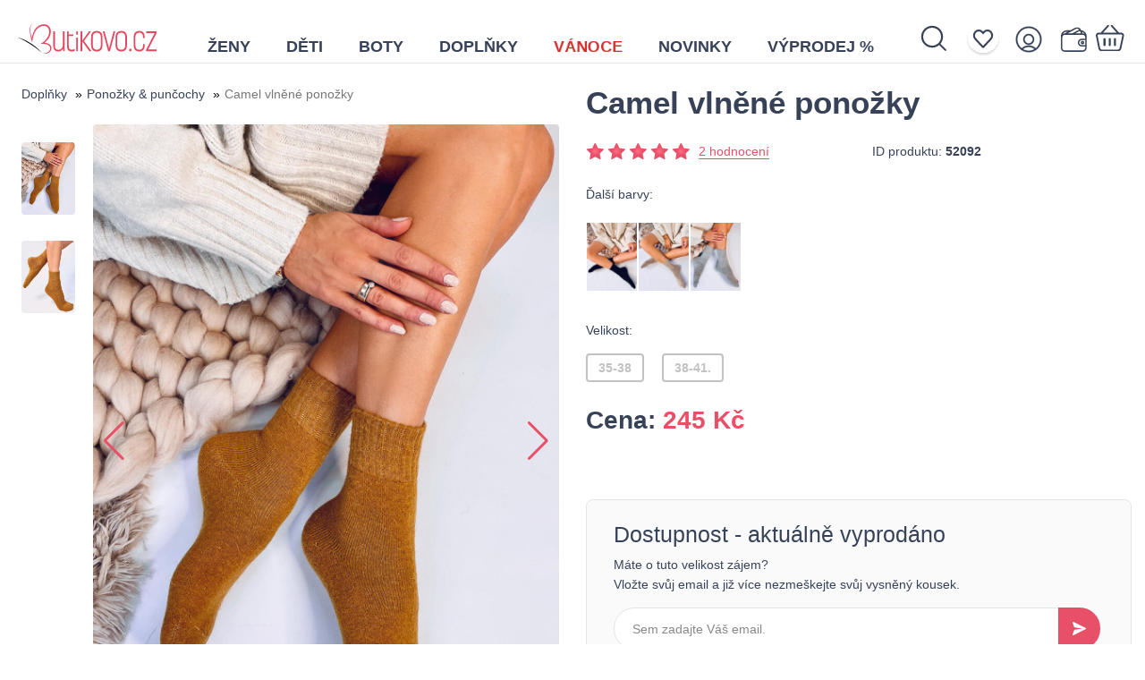

--- FILE ---
content_type: text/html; charset=UTF-8
request_url: https://www.butikovo.cz/doplnky/ponozky-puncochy/camel-vlnene-ponozky-1
body_size: 12641
content:
<!DOCTYPE html>
<html lang="cz" class="no-js">

<head>
    
        <script>
        window.dataLayer = window.dataLayer || [];
        function gtag() {
            dataLayer.push(arguments);
        }
        gtag("consent", "default", {
            security_storage: "granted",
            ad_storage: "denied",
            analytics_storage: "denied",
            ad_user_data: "denied",
            ad_personalization: "denied",
            personalization_storage: "denied",
            functionality_storage: "denied",
            wait_for_update: 500
        });
        gtag("set", "ads_data_redaction", true);
        gtag("set", "url_passthrough", false);
        window.dataLayer.push({"event":"cookie_consent_default"});
    </script>
    
    
            <script>
            window.dataLayer = window.dataLayer || [];
            window.dataLayer.push({"event":"page_category_identification","page.category.pageType":"product"});window.dataLayer.push({"event":"productDetails","page.category.pageType":"product","ecommerce":{"currencyCode":"CZK","detail":{"products":[{"name":"Camel vln\u011bn\u00e9 pono\u017eky","id":"52092","category":"Pono\u017eky & pun\u010dochy","brand":"Butikovo","price":"245"}]}}});window.dataLayer.push({"ecommerce":null});window.dataLayer.push({"event":"view_item","user":{"isLoggedIn":false},"ecommerce":{"currency":"CZK","value":202.48,"items":[{"item_id":"52092","item_name":"Camel vln\u011bn\u00e9 pono\u017eky","currency":"CZK","index":0,"price":202.48,"affiliation":"butikovo.cz","item_category":"Pono\u017eky & pun\u010dochy"}]}});
            </script>
        
            <!-- Google Tag Manager -->
            <script>(function(w,d,s,l,i){w[l]=w[l]||[];w[l].push({'gtm.start':
            new Date().getTime(),event:'gtm.js'});var f=d.getElementsByTagName(s)[0],
            j=d.createElement(s),dl=l!='dataLayer'?'&l='+l:'';j.async=true;j.src=
            'https://www.googletagmanager.com/gtm.js?id='+i+dl;f.parentNode.insertBefore(j,f);
            })(window,document,'script','dataLayer','GTM-NNV7395');</script>
            <!-- End Google Tag Manager -->
        

    

    <!-- Start cookieyes banner -->
    <script id="cookieyes" type="text/javascript" src="https://cdn-cookieyes.com/client_data/f6b0b9794936752f75822468/script.js">
    </script>
    <!-- End cookieyes banner -->
  
    <meta charset="utf-8" />
    <meta name="viewport" content="width=device-width, initial-scale=1.0, maximum-scale=1.0, user-scalable=no" />
    <meta name="theme-color" content="#1b1d3b" />
    <title>Camel vlněné ponožky</title>

            <meta name="facebook-domain-verification" content="jlpd3klrh0uzgoj3pi0xsja1hrf71d">

        <link rel="icon" type="image/png" href="https://www.butikovo.cz/images/favicon/2025/favicon-96x96.png" sizes="96x96" />
    <link rel="icon" type="image/svg+xml" href="https://www.butikovo.cz/images/favicon/2025/favicon.svg" />
    <link rel="shortcut icon" href="https://www.butikovo.cz/images/favicon/2025/favicon.ico" />
    <link rel="apple-touch-icon" sizes="180x180" href="https://www.butikovo.cz/images/favicon/2025/apple-touch-icon.png" />
    <meta name="apple-mobile-web-app-title" content="Butikovo" />
    <link rel="manifest" href="https://www.butikovo.cz/images/favicon/2025/site.webmanifest" />
    
    <meta property="og:title" content="Camel vlněné ponožky" />
        <meta property="og:type" content="website" />
    <meta property="og:url" content="https://www.butikovo.cz/doplnky/ponozky-puncochy/camel-vlnene-ponozky-1" />

    <link rel="stylesheet" href="/css/style.css?v=1766135047" />
    <link rel="stylesheet" href="https://www.butikovo.cz/css/jquery-ui.min.css" />
        <link rel="stylesheet" href="https://www.butikovo.cz/vendor/swiper/swiper-bundle.min.css">
    <style>
        @media  only screen and (max-width: 700px) {
            #sub-slider {
                display: none;
            }
        }
    </style>

    <script src="/js/i18n/cz.js?id=9c306a4306ca2b052fc1"></script>
    <script src="https://www.butikovo.cz/js/jquery.min.js" type="text/javascript"></script>
    <script src="https://www.butikovo.cz/js/jquery-ui.min.js" type="text/javascript"></script>
    <script src="https://www.butikovo.cz/js/jquery.ui.touch-punch.min.js" type="text/javascript"></script>
    <script>
        document.documentElement.classList.remove("no-js");
    </script>

    <script defer src="https://www.butikovo.cz/vendor/alpinejs/intersect_3.10.3.min.js"></script>
    <script defer src="https://www.butikovo.cz/vendor/alpinejs/collapse_3.10.3.min.js"></script>
    <script defer src="https://www.butikovo.cz/vendor/alpinejs/alpinejs_3.10.3.min.js"></script>

    
    <script>var Laravel={"X-CSRF-TOKEN":"9xlU1FoUJNjtTMSFFaVArDRm8BWA6pooPnJ3S4qc"}, currency={"id":7,"lang_name":"czech_koruna","iso_code":"CZK","symbol":"K\u010d","digits":0,"invoice_digits":2,"round":0,"pivot":{"country_id":57,"currency_id":7}}, addToCartEventData=null</script>

    <noscript>
        <link rel="stylesheet" href="https://www.butikovo.cz/frontend/css/style-nojs.css?v2" />
    </noscript>
</head>

<body class="lng-cz home has-active-campaign has-active-campaign-- ">
    
            <!-- Google Tag Manager (noscript) -->
            <noscript><iframe src="https://www.googletagmanager.com/ns.html?id=GTM-NNV7395"
            height="0" width="0" style="display:none;visibility:hidden"></iframe></noscript>
            <!-- End Google Tag Manager (noscript) -->
        

        <!-- Ecomail starts -->
    <script type="text/javascript">
        ;(function(p,l,o,w,i,n,g){if(!p[i]){p.GlobalSnowplowNamespace=p.GlobalSnowplowNamespace||[];
        p.GlobalSnowplowNamespace.push(i);p[i]=function(){(p[i].q=p[i].q||[]).push(arguments)
        };p[i].q=p[i].q||[];n=l.createElement(o);g=l.getElementsByTagName(o)[0];n.async=1;
        n.src=w;g.parentNode.insertBefore(n,g)}}
        (window,document,"script","//d70shl7vidtft.cloudfront.net/ecmtr-2.4.2.js","ecotrack"));
        window.ecotrack('newTracker', 'cf', 'd2dpiwfhf3tz0r.cloudfront.net', { /* Initialise a tracker */
            appId: 'butikovo'
        });
        window.ecotrack('setUserIdFromLocation', 'ecmid');
                window.ecotrack('trackPageView');
    </script>
    <!-- Ecomail stops -->
    
    
    
    
    <div class="body-wrap">

        <div class="note" style="padding:0"></div>
        

        <header style="position: relative;">
            <div class="container header-container">

  
  <div class="header-container-inner" x-data="menu" @click.outside="closeSubmenu">
    <div class="fw-left">
      <div id="mobil-icon" @click.prevent="toggleMenu">
        <div id="nav-icon" class="mobile-menu" :class="{ open: menuIsOpened }">
          <span></span><span></span><span></span><span></span><span></span><span></span>
        </div>
      </div>
      <a href="https://www.butikovo.cz" class="logo" title="Dámské oblečení ze světa módy">
        <img src="https://www.butikovo.cz/images/logos/2025/butikovo-cz.svg" alt="Dámské oblečení ze světa módy">
      </a>
    </div>
    <div class="fw-center" :class="{ 'show submenu-show': menuIsOpened }">

      <div class="container hide-menu-wrp">
        <a href="#" title="Zavřít" class="hide-menu-icon" @click.prevent="hideMenu">
          <picture>
            <img src="https://www.butikovo.cz/assets/velvisa/i-close.svg" alt="Zavřít">
          </picture>
        </a>
      </div>
      <div class="container form-wrp">
        <form action="https://www.butikovo.cz/vyhladavanie">
          <input type="search" name="s" placeholder="Hledej produkt..."
            required>
          <button type="submit" title="vyhledávání">
            <picture>
              <img src="https://www.butikovo.cz/assets/velvisa/i-search.svg" alt="vyhledávání">
            </picture>
          </button>
        </form>
      </div>

      <ul class="desktop-list  desktop-list-multiline ">
        
        
        <li :class="{ active: submenuIsOpened && activeSubmenu == 'women' }">
          <a href="#" @click.prevent="toggleSubmenu('women')">
            Ženy
          </a>
        </li>

        
        <li :class="{ active: submenuIsOpened && activeSubmenu == 'children' }">
          <a href="#" @click.prevent="toggleSubmenu('children')">
            Děti
          </a>
        </li>

        
        <li :class="{ active: submenuIsOpened && activeSubmenu == 'shoes' }">
          <a href="#" @click.prevent="toggleSubmenu('shoes')">
            Boty
          </a>
        </li>

        
        <li :class="{ active: submenuIsOpened && activeSubmenu == 'accessories' }">
          <a href="#" @click.prevent="toggleSubmenu('accessories')">
            Doplňky
          </a>
        </li>

        
        
        
                  <li class="menuItem-christmas">
            <a href="https://www.butikovo.cz/vanoce">
              <span class="d-inline-block heartBeat">Vánoce</span>
            </a>
          </li>
        
        
                  <li>
            <a href="https://www.butikovo.cz/novinky">
              Novinky
            </a>
          </li>
        
        
                  <li class="d-none d-md-block">
            <a href="https://www.butikovo.cz/vyprodej" >
              Výprodej %
            </a>
          </li>
              </ul>

      <div class="submenu-wrp" :class="{ active: submenuIsOpened }">
                <div class="submenu-outer">
          <div class="container">

            
            <div class="submenu submenu-women" :class="{ active: activeSubmenu == 'women' }">
              <div class="row justify-content-center flex-grow-1">
                <div class="col-12 col-md-4 col-lg-4">
                                    <a href="#" class="submenu-heading has-menu"
                    :class="{ active: activeSubmenuList['women'] == 'categories' }"
                    @click.prevent="toggleSubmenuList('women', 'categories')">
                    Kategorie
                  </a>
                  <ul class="submenu-list" x-collapse x-show="activeSubmenuList['women'] == 'categories'">
                                          <li class="">
                        <a href="https://www.butikovo.cz/bundy-kabaty">
                          <span class="img-wrp">
                                                          <img src="https://www.butikovo.cz/assets/img/cat-women/preview-5.svg?i=1"
                                class="img-category-5" alt="Category Preview">
                                                      </span>
                          <span>Bundy &amp; Kabáty</span>
                        </a>
                      </li>
                                          <li class="">
                        <a href="https://www.butikovo.cz/mikiny">
                          <span class="img-wrp">
                                                          <img src="https://www.butikovo.cz/assets/img/cat-women/preview-4.svg?i=1"
                                class="img-category-4" alt="Category Preview">
                                                      </span>
                          <span>Mikiny</span>
                        </a>
                      </li>
                                          <li class="">
                        <a href="https://www.butikovo.cz/svetry-kardigany">
                          <span class="img-wrp">
                                                          <img src="https://www.butikovo.cz/assets/img/cat-women/preview-6.svg?i=1"
                                class="img-category-6" alt="Category Preview">
                                                      </span>
                          <span>Svetry &amp; kardigany</span>
                        </a>
                      </li>
                                          <li class="">
                        <a href="https://www.butikovo.cz/soupravy">
                          <span class="img-wrp">
                                                          <img src="https://www.butikovo.cz/assets/img/cat-women/preview-7.svg?i=1"
                                class="img-category-7" alt="Category Preview">
                                                      </span>
                          <span>Soupravy</span>
                        </a>
                      </li>
                                          <li class="">
                        <a href="https://www.butikovo.cz/saka-vesty">
                          <span class="img-wrp">
                                                          <img src="https://www.butikovo.cz/assets/img/cat-women/preview-200.png?i=1"
                                class="img-category-200" alt="Category Preview">
                                                      </span>
                          <span>Saka &amp; vesty</span>
                        </a>
                      </li>
                                          <li class="">
                        <a href="https://www.butikovo.cz/saty">
                          <span class="img-wrp">
                                                          <img src="https://www.butikovo.cz/assets/img/cat-women/preview-8.svg?i=1"
                                class="img-category-8" alt="Category Preview">
                                                      </span>
                          <span>Šaty</span>
                        </a>
                      </li>
                                          <li class="">
                        <a href="https://www.butikovo.cz/halenky-kosile">
                          <span class="img-wrp">
                                                          <img src="https://www.butikovo.cz/assets/img/cat-women/preview-13.svg?i=1"
                                class="img-category-13" alt="Category Preview">
                                                      </span>
                          <span>Halenky &amp; košile</span>
                        </a>
                      </li>
                                          <li class="">
                        <a href="https://www.butikovo.cz/topy-tricka">
                          <span class="img-wrp">
                                                          <img src="https://www.butikovo.cz/assets/img/cat-women/preview-9.svg?i=1"
                                class="img-category-9" alt="Category Preview">
                                                      </span>
                          <span>Topy &amp; trička</span>
                        </a>
                      </li>
                                          <li class="">
                        <a href="https://www.butikovo.cz/sukne">
                          <span class="img-wrp">
                                                          <img src="https://www.butikovo.cz/assets/img/cat-women/preview-10.svg?i=1"
                                class="img-category-10" alt="Category Preview">
                                                      </span>
                          <span>Sukně</span>
                        </a>
                      </li>
                                          <li class="">
                        <a href="https://www.butikovo.cz/kalhoty">
                          <span class="img-wrp">
                                                          <img src="https://www.butikovo.cz/assets/img/cat-women/preview-11.svg?i=1"
                                class="img-category-11" alt="Category Preview">
                                                      </span>
                          <span>Kalhoty</span>
                        </a>
                      </li>
                                          <li class="">
                        <a href="https://www.butikovo.cz/sortky">
                          <span class="img-wrp">
                                                          <img src="https://www.butikovo.cz/assets/img/cat-women/preview-12.svg?i=1"
                                class="img-category-12" alt="Category Preview">
                                                      </span>
                          <span>Šortky</span>
                        </a>
                      </li>
                                          <li class="">
                        <a href="https://www.butikovo.cz/nocni-pradlo">
                          <span class="img-wrp">
                                                          <img src="https://www.butikovo.cz/assets/img/cat-women/preview-216.svg?i=1"
                                class="img-category-216" alt="Category Preview">
                                                      </span>
                          <span>Noční prádlo</span>
                        </a>
                      </li>
                                          <li class="">
                        <a href="https://www.butikovo.cz/spodni-pradlo">
                          <span class="img-wrp">
                                                          <img src="https://www.butikovo.cz/assets/img/cat-women/preview-222.svg?i=1"
                                class="img-category-222" alt="Category Preview">
                                                      </span>
                          <span>Spodní prádlo</span>
                        </a>
                      </li>
                                      </ul>
                                      <a href="https://www.butikovo.cz/vyprodej" class="submenu-heading sale d-md-none">
                      Výprodej %
                    </a>
                                  </div>
                <div class="col-preview col-12 col-md-4 col-lg-3">
                  <div class="preview-wrp"
                    style="background-image:url('https://www.butikovo.cz/assets/img/cat-women/preview-left.jpg?i=1');">
                    <div class="preview">
                      <h3 class="mb-4">Nová kolekce bund</h3>
                      <a
                        href="https://www.butikovo.cz/bundy-kabaty">Zjistit více</a>
                    </div>
                  </div>
                </div>
                <div class="col-preview col-12 col-md-4 col-lg-3">
                  <div class="preview-wrp"
                    style="background-image:url('https://www.butikovo.cz/assets/img/cat-women/preview-right.jpg?i=1');">
                    <div class="preview">
                      <h3 class="mb-4">Výprodej z naší široké nabídky</h3>
                      <a href="https://www.butikovo.cz/vyprodej">Zjistit více</a>
                    </div>
                  </div>
                </div>
              </div>
            </div>

            
            <div class="submenu submenu-children" :class="{ active: activeSubmenu == 'children' }">
              <div class="row justify-content-center flex-grow-1">
                <div class="col-12 col-md-4 col-lg-3 categories">
                  <a href="#" class="submenu-heading has-menu"
                    :class="{ active: activeSubmenuList['children'] == 'categories' }"
                    @click.prevent="toggleSubmenuList('children', 'categories')">
                    Kategorie
                  </a>
                  <ul class="submenu-list" x-collapse x-show="activeSubmenuList['children'] == 'categories'">
                                                                <li class="">
                        <a href="https://www.butikovo.cz/detske-obleceni/detske-bundy-vesty">
                          <span class="img-wrp">
                                                          <img
                                src="https://www.butikovo.cz/assets/img/cat-children/preview-111.svg?i=1"
                                class="img-category-111" alt="Category Preview">
                                                      </span>
                          <span>Dětské Bundy &amp; Vesty</span>
                        </a>
                      </li>
                                                                <li class="">
                        <a href="https://www.butikovo.cz/detske-obleceni/detske-mikiny">
                          <span class="img-wrp">
                                                          <img
                                src="https://www.butikovo.cz/assets/img/cat-children/preview-112.svg?i=1"
                                class="img-category-112" alt="Category Preview">
                                                      </span>
                          <span>Dětské mikiny</span>
                        </a>
                      </li>
                                                                <li class="">
                        <a href="https://www.butikovo.cz/detske-obleceni/divci-sukne">
                          <span class="img-wrp">
                                                          <img
                                src="https://www.butikovo.cz/assets/img/cat-children/preview-110.svg?i=1"
                                class="img-category-110" alt="Category Preview">
                                                      </span>
                          <span>Dívčí sukně</span>
                        </a>
                      </li>
                                                                <li class="">
                        <a href="https://www.butikovo.cz/detske-obleceni/divci-saty">
                          <span class="img-wrp">
                                                          <img
                                src="https://www.butikovo.cz/assets/img/cat-children/preview-162.svg?i=1"
                                class="img-category-162" alt="Category Preview">
                                                      </span>
                          <span>Dívčí šaty</span>
                        </a>
                      </li>
                                      </ul>
                </div>
                <div class="col-12 col-md-4 col-lg-4">
                  <a href="#" class="submenu-heading has-menu"
                    :class="{ active: activeSubmenuList['children'] == 'filter' }"
                    @click.prevent="toggleSubmenuList('children', 'filter')">
                    Nakupovat podle velikosti
                  </a>
                  <ul class="submenu-list submenu-list-noimg" x-collapse
                    x-show="activeSubmenuList['children'] == 'filter'">
                                          <li class="">
                        <a
                          href="https://www.butikovo.cz/detske-obleceni?vek=deti-1-5-let">
                          <span>Děti 1-5 let</span>
                        </a>
                      </li>
                                          <li class="">
                        <a
                          href="https://www.butikovo.cz/detske-obleceni?vek=deti-6-15-let">
                          <span>Děti 6-15 let</span>
                        </a>
                      </li>
                                        
                  </ul>
                </div>
                <div class="col-preview col-12 col-md-4 col-lg-3">
                  <div class="preview-wrp"
                    style="background-image:url('https://www.butikovo.cz/assets/img/cat-children/preview.jpg?i=1');">
                    <div class="preview">
                      <h3 class="mb-4">Dětská kolekce bundiček</h3>
                      <a
                        href="https://www.butikovo.cz/detske-obleceni/detske-bundy-vesty">Zjistit více</a>
                    </div>
                  </div>
                </div>
              </div>
            </div>

            
            <div class="submenu submenu-shoes" :class="{ active: activeSubmenu == 'shoes' }">
              <div class="row justify-content-center flex-grow-1">
                <div class="col-12 col-md-4 col-lg-4">
                  <a href="#" class="submenu-heading has-menu"
                    :class="{ active: activeSubmenuList['shoes'] == 'categories' }"
                    @click.prevent="toggleSubmenuList('shoes', 'categories')">
                    Kategorie
                  </a>
                  <ul class="submenu-list" x-collapse x-show="activeSubmenuList['shoes'] == 'categories'">
                                                                <li class="">
                        <a href="https://www.butikovo.cz/boty/kotnikove-kozacky">
                          <span class="img-wrp">
                                                          <img
                                src="https://www.butikovo.cz/assets/img/cat-shoes/preview-122.svg?i=1"
                                class="img-category-122" alt="Category Preview">
                                                      </span>
                          <span>Kotníkové kozačky</span>
                        </a>
                      </li>
                                                                <li class="">
                        <a href="https://www.butikovo.cz/boty/kozacky-nad-kolena">
                          <span class="img-wrp">
                                                          <img
                                src="https://www.butikovo.cz/assets/img/cat-shoes/preview-131.svg?i=1"
                                class="img-category-131" alt="Category Preview">
                                                      </span>
                          <span>Kozačky nad kolena</span>
                        </a>
                      </li>
                                                                <li class="">
                        <a href="https://www.butikovo.cz/boty/tenisky">
                          <span class="img-wrp">
                                                          <img
                                src="https://www.butikovo.cz/assets/img/cat-shoes/preview-127.svg?i=1"
                                class="img-category-127" alt="Category Preview">
                                                      </span>
                          <span>Tenisky</span>
                        </a>
                      </li>
                                                                <li class="">
                        <a href="https://www.butikovo.cz/boty/mokasiny">
                          <span class="img-wrp">
                                                          <img
                                src="https://www.butikovo.cz/assets/img/cat-shoes/preview-129.svg?i=1"
                                class="img-category-129" alt="Category Preview">
                                                      </span>
                          <span>Mokasíny</span>
                        </a>
                      </li>
                                                                <li class="">
                        <a href="https://www.butikovo.cz/boty/holinky">
                          <span class="img-wrp">
                                                          <img
                                src="https://www.butikovo.cz/assets/img/cat-shoes/preview-130.svg?i=1"
                                class="img-category-130" alt="Category Preview">
                                                      </span>
                          <span>Holínky</span>
                        </a>
                      </li>
                                                                <li class="">
                        <a href="https://www.butikovo.cz/boty/lodicky">
                          <span class="img-wrp">
                                                          <img
                                src="https://www.butikovo.cz/assets/img/cat-shoes/preview-134.svg?i=1"
                                class="img-category-134" alt="Category Preview">
                                                      </span>
                          <span>Lodičky</span>
                        </a>
                      </li>
                                                                <li class="">
                        <a href="https://www.butikovo.cz/boty/sandaly">
                          <span class="img-wrp">
                                                          <img
                                src="https://www.butikovo.cz/assets/img/cat-shoes/preview-128.svg?i=1"
                                class="img-category-128" alt="Category Preview">
                                                      </span>
                          <span>Sandály</span>
                        </a>
                      </li>
                                                                <li class="">
                        <a href="https://www.butikovo.cz/boty/pantofle">
                          <span class="img-wrp">
                                                          <img
                                src="https://www.butikovo.cz/assets/img/cat-shoes/preview-119.svg?i=1"
                                class="img-category-119" alt="Category Preview">
                                                      </span>
                          <span>Pantofle</span>
                        </a>
                      </li>
                                                                <li class="">
                        <a href="https://www.butikovo.cz/boty/espadrilky">
                          <span class="img-wrp">
                                                          <img
                                src="https://www.butikovo.cz/assets/img/cat-shoes/preview-170.svg?i=1"
                                class="img-category-170" alt="Category Preview">
                                                      </span>
                          <span>Espadrilky</span>
                        </a>
                      </li>
                                                                <li class="">
                        <a href="https://www.butikovo.cz/boty/snehule">
                          <span class="img-wrp">
                                                          <img
                                src="https://www.butikovo.cz/assets/img/cat-shoes/preview-135.svg?i=1"
                                class="img-category-135" alt="Category Preview">
                                                      </span>
                          <span>Sněhule</span>
                        </a>
                      </li>
                                                                <li class="">
                        <a href="https://www.butikovo.cz/boty/baleriny">
                          <span class="img-wrp">
                                                          <img
                                src="https://www.butikovo.cz/assets/img/cat-shoes/preview-120.svg?i=1"
                                class="img-category-120" alt="Category Preview">
                                                      </span>
                          <span>Baleríny</span>
                        </a>
                      </li>
                                                                <li class="">
                        <a href="https://www.butikovo.cz/boty/papuce">
                          <span class="img-wrp">
                                                          <img
                                src="https://www.butikovo.cz/assets/img/cat-shoes/preview-125.svg?i=1"
                                class="img-category-125" alt="Category Preview">
                                                      </span>
                          <span>Papuče</span>
                        </a>
                      </li>
                                                                <li class="">
                        <a href="https://www.butikovo.cz/boty/turisticka-obuv">
                          <span class="img-wrp">
                                                          <img
                                src="https://www.butikovo.cz/assets/img/cat-shoes/preview-203.svg?i=1"
                                class="img-category-203" alt="Category Preview">
                                                      </span>
                          <span>Turistická obuv</span>
                        </a>
                      </li>
                                                                <li class="">
                        <a href="https://www.butikovo.cz/boty/detske-kozacky">
                          <span class="img-wrp">
                                                          <img
                                src="https://www.butikovo.cz/assets/img/cat-shoes/preview-151.svg?i=1"
                                class="img-category-151" alt="Category Preview">
                                                      </span>
                          <span>Dětské kozačky</span>
                        </a>
                      </li>
                                                                <li class="">
                        <a href="https://www.butikovo.cz/boty/detske-platene-tenisky">
                          <span class="img-wrp">
                                                          <img
                                src="https://www.butikovo.cz/assets/img/cat-shoes/preview-143.svg?i=1"
                                class="img-category-143" alt="Category Preview">
                                                      </span>
                          <span>Dětské plátěné tenisky</span>
                        </a>
                      </li>
                                      </ul>
                </div>
                <div class="col-preview col-12 col-md-4 col-lg-3">
                  <div class="preview-wrp preview-wrp-1">
                    <div class="preview">
                      <h3 class="mb-4">Nová kolekce balerín</h3>
                                              <a href="https://www.butikovo.cz/boty/baleriny">Zjistit více</a>
                                          </div>
                  </div>
                </div>
                <div class="col-preview col-12 col-md-4 col-lg-3">
                  <div class="preview-wrp preview-wrp-2">
                    <div class="preview">
                      <h3 class="mb-4">Vykročte s námi do nové sezóny</h3>
                                              <a href="https://www.butikovo.cz/boty/kotnikove-kozacky">Zjistit více</a>
                                          </div>
                  </div>
                </div>
              </div>
            </div>

            
            <div class="submenu submenu-accessories" :class="{ active: activeSubmenu == 'accessories' }">
              <div class="row justify-content-center flex-grow-1">
                <div class="col-12 col-md-4 col-lg-4">
                  <a href="#" class="submenu-heading has-menu"
                    :class="{ active: activeSubmenuList['accessories'] == 'categories' }"
                    @click.prevent="toggleSubmenuList('accessories', 'categories')">
                    Kategorie
                  </a>
                  <ul class="submenu-list" x-collapse x-show="activeSubmenuList['accessories'] == 'categories'">
                                                                <li class="">
                        <a href="https://www.butikovo.cz/doplnky/cepice">
                          <span class="img-wrp">
                                                          <img
                                src="https://www.butikovo.cz/assets/img/cat-accessories/preview-146.svg?i=1"
                                class="img-category-146" alt="Category Preview">
                                                      </span>
                          <span>Čepice</span>
                        </a>
                      </li>
                                                                <li class="">
                        <a href="https://www.butikovo.cz/doplnky/satky-saly">
                          <span class="img-wrp">
                                                          <img
                                src="https://www.butikovo.cz/assets/img/cat-accessories/preview-153.svg?i=1"
                                class="img-category-153" alt="Category Preview">
                                                      </span>
                          <span>Šátky &amp; šály</span>
                        </a>
                      </li>
                                                                <li class="">
                        <a href="https://www.butikovo.cz/doplnky/ponozky-puncochy">
                          <span class="img-wrp">
                                                          <img
                                src="https://www.butikovo.cz/assets/img/cat-accessories/preview-145.svg?i=1"
                                class="img-category-145" alt="Category Preview">
                                                      </span>
                          <span>Ponožky &amp; punčochy</span>
                        </a>
                      </li>
                                                                <li class="">
                        <a href="https://www.butikovo.cz/doplnky/rukavice">
                          <span class="img-wrp">
                                                          <img
                                src="https://www.butikovo.cz/assets/img/cat-accessories/preview-126.svg?i=1"
                                class="img-category-126" alt="Category Preview">
                                                      </span>
                          <span>Rukavice</span>
                        </a>
                      </li>
                                                                <li class="">
                        <a href="https://www.butikovo.cz/doplnky/kabelky">
                          <span class="img-wrp">
                                                          <img
                                src="https://www.butikovo.cz/assets/img/cat-accessories/preview-133.svg?i=1"
                                class="img-category-133" alt="Category Preview">
                                                      </span>
                          <span>Kabelky</span>
                        </a>
                      </li>
                                                                <li class="">
                        <a href="https://www.butikovo.cz/doplnky/penezenky">
                          <span class="img-wrp">
                                                          <img
                                src="https://www.butikovo.cz/assets/img/cat-accessories/preview-147.svg?i=1"
                                class="img-category-147" alt="Category Preview">
                                                      </span>
                          <span>Peněženky</span>
                        </a>
                      </li>
                                                                <li class="">
                        <a href="https://www.butikovo.cz/doplnky/pasky">
                          <span class="img-wrp">
                                                      </span>
                          <span>Pásky</span>
                        </a>
                      </li>
                                      </ul>
                </div>
                <div class="col-preview col-12 col-md-4 col-lg-3" style="visibility: hidden !important">
                  <div class="preview-wrp preview-wrp-1">
                    <div class="preview">
                      <h3 class="mb-4">Stylové kabelky</h3>
                                              <a href="https://www.butikovo.cz/doplnky/kabelky">Zjistit více</a>
                                          </div>
                  </div>
                </div>
                <div class="col-preview col-12 col-md-4 col-lg-3">
                  <div class="preview-wrp preview-wrp-2">
                    <div class="preview">
                      <h3 class="mb-4">Kolekce dámských rukavic</h3>
                                              <a href="https://www.butikovo.cz/doplnky/rukavice">Zjistit více</a>
                                          </div>
                  </div>
                </div>
              </div>
            </div>

            
            <div class="submenu submenu-home" :class="{ active: activeSubmenu == 'home' }">
              <div class="row justify-content-center flex-grow-1">
                <div class="col-12 col-md-4 col-lg-4">
                  <a href="#" class="submenu-heading has-menu"
                    :class="{ active: activeSubmenuList['home'] == 'categories' }"
                    @click.prevent="toggleSubmenuList('home', 'categories')">
                    Kategorie
                  </a>
                  <ul class="submenu-list" x-collapse x-show="activeSubmenuList['home'] == 'categories'">
                                      </ul>
                </div>
                <div class="col-preview col-12 col-md-4 col-lg-3" style="visibility: hidden !important">
                  <div class="preview-wrp preview-wrp-1">
                    <div class="preview">
                      <h3 class="mb-4">Stylové kabelky</h3>
                                              <a href="/doplnky">Zjistit více</a>
                                          </div>
                  </div>
                </div>
                <div class="col-preview col-12 col-md-4 col-lg-3" style="visibility: hidden !important">
                  <div class="preview-wrp preview-wrp-2">
                    <div class="preview">
                      <h3 class="mb-4">Kolekce dámských rukavic</h3>
                                              <a href="/doplnky">Zjistit více</a>
                                          </div>
                  </div>
                </div>
              </div>
            </div>

            
            <div class="submenu submenu-christmas" :class="{ active: activeSubmenu == 'christmas' }">
              <div class="row justify-content-center flex-grow-1">
                <div class="col-12 col-md-4 col-lg-4">
                  <a href="#" class="submenu-heading has-menu"
                    :class="{ active: activeSubmenuList['christmas'] == 'categories' }"
                    @click.prevent="toggleSubmenuList('christmas', 'categories')">
                    Kategorie
                  </a>
                  <ul class="submenu-list" x-collapse x-show="activeSubmenuList['christmas'] == 'categories'">
                                                                <li class="">
                        <a href="https://www.butikovo.cz/vanoce/vanocni-stromky">
                          <span class="img-wrp">
                                                          <img
                                src="https://www.butikovo.cz/assets/img/cat-christmas/preview-181.svg?i=1"
                                class="img-category-181" alt="Category Preview">
                                                      </span>
                          <span>Vánoční stromky</span>
                        </a>
                      </li>
                                                                <li class="">
                        <a href="https://www.butikovo.cz/vanoce/vanocni-dekorace">
                          <span class="img-wrp">
                                                          <img
                                src="https://www.butikovo.cz/assets/img/cat-christmas/preview-182.svg?i=1"
                                class="img-category-182" alt="Category Preview">
                                                      </span>
                          <span>Vánoční dekorace</span>
                        </a>
                      </li>
                                                                <li class="">
                        <a href="https://www.butikovo.cz/vanoce/vanocni-osvetleni">
                          <span class="img-wrp">
                                                          <img
                                src="https://www.butikovo.cz/assets/img/cat-christmas/preview-194.svg?i=1"
                                class="img-category-194" alt="Category Preview">
                                                      </span>
                          <span>Vánoční osvětlení</span>
                        </a>
                      </li>
                                                                <li class="">
                        <a href="https://www.butikovo.cz/vanoce/vanocni-girlandy-vence">
                          <span class="img-wrp">
                                                      </span>
                          <span>Vánoční girlandy &amp; věnce</span>
                        </a>
                      </li>
                                      </ul>
                </div>
                <div class="col-preview col-12 col-md-4 col-lg-3" style="visibility: hidden !important">
                  <div class="preview-wrp preview-wrp-1">
                    <div class="preview">
                      <h3 class="mb-4">app.christmas_preview_1</h3>
                                              <a href="/vanoce">Zjistit více</a>
                                          </div>
                  </div>
                </div>
                <div class="col-preview col-12 col-md-4 col-lg-3">
                  <div class="preview-wrp preview-wrp-2">
                    <div class="preview">
                      <h3 class="mb-4">Vánoce u vás doma</h3>
                                              <a href="https://www.butikovo.cz/vanoce/vanocni-stromky">Zjistit více</a>
                                          </div>
                  </div>
                </div>
              </div>
            </div>

          </div>
        </div>
      </div>

      <footer>
        <a href="https://www.butikovo.cz" class="footer-logo">
          <img src="https://www.butikovo.cz/images/logos/2025/butikovo-cz.svg" alt="Dámské oblečení ze světa módy">
        </a>
        <ul>
                      <li>
              <a href="/cdn-cgi/l/email-protection#a6cfc8c0c9e6c4d3d2cfcdc9d0c988c5dc" @click="gtm({&quot;event&quot;:&quot;contactClick&quot;,&quot;type&quot;:&quot;mail&quot;,&quot;email&quot;:&quot;info@butikovo.cz&quot;})">
                <picture>
                  <img src="https://www.butikovo.cz/assets/img/icons/i-mail.svg" alt="Email">
                </picture>
              </a>
            </li>
                                          <li>
              <a href="https://instagram.com/butikovo/" target="_blank"
                @click="gtm({&quot;event&quot;:&quot;socialMedia&quot;,&quot;type&quot;:&quot;instagram&quot;})">
                <picture>
                  <img src="https://www.butikovo.cz/assets/img/icons/i-instagram.svg" alt="Instagram">
                </picture>
              </a>
            </li>
                                <li>
              <a href="https://www.facebook.com/butikovocz" target="_blank"
                @click="gtm({&quot;event&quot;:&quot;socialMedia&quot;,&quot;type&quot;:&quot;facebook&quot;})">
                <picture>
                  <img src="https://www.butikovo.cz/assets/img/icons/i-facebook.svg" alt="Facebook">
                </picture>
              </a>
            </li>
                  </ul>
        <div class="email-phone">
                      <p>
              <a href="/cdn-cgi/l/email-protection#d8b1b6beb798baadacb1b3b7aeb7f6bba2" @click="gtm({&quot;event&quot;:&quot;contactClick&quot;,&quot;type&quot;:&quot;mail&quot;,&quot;email&quot;:&quot;info@butikovo.cz&quot;})">
                <span class="__cf_email__" data-cfemail="3e575058517e5c4b4a5755514851105d44">[email&#160;protected]</span>
              </a>
            </p>
                                <p>
              <a href="tel:721230185"
                @click="gtm({&quot;event&quot;:&quot;contactClick&quot;,&quot;type&quot;:&quot;phone&quot;,&quot;number&quot;:&quot;721230185&quot;})">
                721 230 185
              </a>
            </p>
                  </div>
      </footer>

    </div>
    <div class="fw-right">
      <ul class="hucet">

        
        <li class="hucet-item hucet-item-search" x-data="search">
          <form action="https://www.butikovo.cz/vyhladavanie" id="search-form" x-ref="searchForm" x-collapse
            x-show="searchIsOpened" x-cloak>
            <a href="#" title="vyhledávání" @click.prevent="hideSearch">
              <picture>
                <img src="https://www.butikovo.cz/assets/velvisa/i-close.svg" alt="Zavřít">
              </picture>
            </a>
            <input type="search" name="s" x-ref="search" id="search-input"
              placeholder="Hledej produkt..." required>
            <a href="#" title="vyhledávání" @click.prevent="$refs.searchForm.submit()">
              <picture>
                <img src="https://www.butikovo.cz/assets/velvisa/i-search.svg" alt="vyhledávání">
              </picture>
            </a>
          </form>
          <a href="#" title="vyhledávání" class="hucet-item-link iksearch"
            @click.prevent="showSearch"></a>
        </li>

        
        <li class="hucet-item hucet-item-wishlist">
          <a href="https://www.butikovo.cz/moj-ucet/wishlist" title="Wishlist"
            class="hucet-item-link ikwish"></a>
        </li>

        
        <li class="hucet-item hucet-item-user">
          <a href="https://www.butikovo.cz/moj-ucet"
            title="Můj účet" class="hucet-item-link ikuser">
                      </a>
                  </li>

        
        <li class="hucet-item hucet-item-wallet hucet-item-wallet--guest">
          <a href="https://www.butikovo.cz/elektronicka-penezenka"
            title="Elektronická peněženka" class="hucet-item-link ikwallet">
            <div>
              <span class="ikwallet-text">Peněženka</span>
              <span class="ikwallet-price">
                <strong class="ikwallet-badge">0</strong> <strong
                  class="ikwallet-currency">Kč</strong>
              </span>
            </div>
          </a>
        </li>
      </ul>
      <div class="ecart-wrap">

        <a href="https://www.butikovo.cz/kosik" class="ecart ikcart  no-click ">
    </a>
<div id="header-cart" class="box-shadow ">

    <div class="cart-wrap">
  <div class="cart-body">
                  <p class="text-center">
          Nákupní košík je prázdný.
        </p>
            </div>
</div>

</div>


      </div>
    </div>
    <template x-teleport="body">
      <div class="overlay-menu" x-show="menuIsOpened" x-transition x-cloak @click="hideMenu"></div>
    </template>
  </div>

</div>
            
        </header>

        <main>
                <div id="page-product" class="mt-lg-4">
        <div class="container">
            <div class="full-product mt-md-3 " itemscope
                 itemtype="http://schema.org/Product">
                <meta itemprop="name" content="Camel vlněné ponožky">
                <meta itemprop="image" content="https://img.butikovo.cz/img/pol-pl-skarpetki-zimowe-damskie-fowell-camel-36678-1.jpg">
                <div class="row">
                    <div class="col-md-6 pl-md-4">

                        <div class="mb-4 d-none d-lg-block">
    <ul class="breadcrumb">
                    <li>
                <a href="https://www.butikovo.cz/doplnky" class="link">Doplňky</a> <span>»</span>
            </li>
                <li>
            <a href="https://www.butikovo.cz/doplnky/ponozky-puncochy" class="link">Ponožky &amp; punčochy</a>
            <span>»</span>
        </li>
        <li>Camel vlněné ponožky</li>
    </ul>
</div>

                        <div class="detail-tags-wish">
                            <ul class="tags">
                                                                                                                                                            </ul>
                            <a href="https://www.butikovo.cz/moj-ucet/wishlist/52092"
                               class="wishlist  "></a>
                        </div>

                        <div class="detail-img-wrap">
                            <div class="swiper-container gallery-thumbs">
                                <div class="swiper-wrapper">
                                                                            <div class="swiper-slide">
                                            <img src="https://img.butikovo.cz/sthumb/pol-pl-skarpetki-zimowe-damskie-fowell-camel-36678-1.jpg" alt="Camel vlněné ponožky" class="border-radius">
                                        </div>
                                                                            <div class="swiper-slide">
                                            <img src="https://img.butikovo.cz/sthumb/pol-pl-skarpetki-zimowe-damskie-fowell-camel-36678-3.jpg" alt="Camel vlněné ponožky" class="border-radius">
                                        </div>
                                                                    </div>
                            </div>

                            <div class="swiper-container gallery-top">
                                <div class="swiper-wrapper">
                                                                            <div class="swiper-slide">
                                            <img src="https://img.butikovo.cz/dthumb/pol-pl-skarpetki-zimowe-damskie-fowell-camel-36678-1.jpg" alt="Camel vlněné ponožky" class="border-radius">
                                        </div>
                                                                            <div class="swiper-slide">
                                            <img src="https://img.butikovo.cz/dthumb/pol-pl-skarpetki-zimowe-damskie-fowell-camel-36678-3.jpg" alt="Camel vlněné ponožky" class="border-radius">
                                        </div>
                                                                    </div>
                                <div class="full-img-button"></div>
                            </div>

                            <div class="full-img-container" style="display:none">
                                <div class="full-img-close">
                                    <svg width="10" height="10" viewBox="0 0 10 10" fill="none">
                                        <path
                                            d="M6.10455 5L9.77075 1.3338C10.0764 1.02813 10.0764 0.533171 9.77075 0.229246C9.46509 -0.0764154 8.97013 -0.0764154 8.6662 0.229246L5 3.89371L1.3338 0.229246C1.02813 -0.0764154 0.533171 -0.0764154 0.229246 0.229246C-0.0764154 0.534908 -0.0764154 1.02987 0.229246 1.3338L3.89545 5L0.229246 8.66447C-0.0764154 8.97013 -0.0764154 9.46509 0.229246 9.76902C0.382077 9.92185 0.581799 9.99826 0.781521 9.99826C0.981243 9.99826 1.18097 9.92185 1.3338 9.76902L5 6.10281L8.6662 9.76902C8.81903 9.92185 9.01876 9.99826 9.21848 9.99826C9.4182 9.99826 9.61792 9.92185 9.77075 9.76902C10.0764 9.46336 10.0764 8.96839 9.77075 8.66447L6.10455 5Z"
                                            fill="#374258" />
                                    </svg>
                                </div>
                                <div class="full-img-arrows">
                                    <div>
                                        <a class="full-img-arrow-top"></a>
                                        <p><strong>1</strong> / <span>X</span></p>
                                        <a class="full-img-arrow-bottom"></a>
                                    </div>
                                </div>
                                <div class="full-slide-wrap">
                                                                            <div class="full-slide active" data-id="0">
                                            <img src="https://img.butikovo.cz/img/pol-pl-skarpetki-zimowe-damskie-fowell-camel-36678-1.jpg" alt="Camel vlněné ponožky">
                                        </div>
                                                                            <div class="full-slide " data-id="1">
                                            <img src="https://img.butikovo.cz/img/pol-pl-skarpetki-zimowe-damskie-fowell-camel-36678-3.jpg" alt="Camel vlněné ponožky">
                                        </div>
                                                                    </div>
                            </div>

                            <div class="mt-4"></div>
                        </div>
                    </div>

                    <div class="col-md-6">
                        <div class="detail-tab">
                            <div class="tab">
                                <form method="post" action="https://www.butikovo.cz/frontend/cart/add"
                                      class="neobjednatelne">
                                    <input type="hidden" name="_token" value="9xlU1FoUJNjtTMSFFaVArDRm8BWA6pooPnJ3S4qc">                                    <input type="hidden" name="product_id" value="52092">
                                    <div>
                                        <h1 class="mt-0 mb-1">Camel vlněné ponožky</h1>
                                        <div class="row rating-id-prod-wrp pt-lg-3">
                                                                                                                                            <div class="col-lg-6 rating-prod"
                                                      itemscope itemprop="aggregateRating"
                                                     itemtype="https://schema.org/AggregateRating" >
                                                                                                            <meta itemprop="ratingValue" content="5">
                                                        <meta itemprop="reviewCount" content="2">
                                                                                                        <div class="rating "><img src="https://www.butikovo.cz/assets/img/icons/star-full.svg" alt="rating star"><img src="https://www.butikovo.cz/assets/img/icons/star-full.svg" alt="rating star"><img src="https://www.butikovo.cz/assets/img/icons/star-full.svg" alt="rating star"><img src="https://www.butikovo.cz/assets/img/icons/star-full.svg" alt="rating star"><img src="https://www.butikovo.cz/assets/img/icons/star-full.svg" alt="rating star"></div>
                                                                                                            <a href="#" class="rating-link ublink jsSmoothScroll" data-target="#reviews">
                                                            2 hodnocení
                                                        </a>
                                                                                                    </div>
                                                                                        <div class="col-lg-6 id-prod pt-4 pt-lg-0">
                                                <p>ID produktu: <strong>52092</strong></p>
                                            </div>
                                        </div>
                                    </div>

                                    
                                    <div class="row" itemscope itemprop="offers" itemtype="http://schema.org/Offer">
                                        <meta itemprop="priceCurrency" content="CZK">
                                        <meta itemprop="price" content="245">
                                        <meta itemprop="availability" content="https://schema.org/InStock">

                                                                                                                                    <div itemprop="shippingDetails" itemscope itemtype="http://schema.org/OfferShippingDetails">
                                                    <meta itemprop="name" content="PPL - doručení na Parcelshop">
                                                    <div itemprop="shippingRate" itemscope itemtype="http://schema.org/MonetaryAmount">
                                                        <meta itemprop="currency" content="CZK">
                                                        <meta itemprop="value"
                                                              content="75">
                                                    </div>
                                                </div>
                                                                                            <div itemprop="shippingDetails" itemscope itemtype="http://schema.org/OfferShippingDetails">
                                                    <meta itemprop="name" content="Packeta - doručení na pobočku">
                                                    <div itemprop="shippingRate" itemscope itemtype="http://schema.org/MonetaryAmount">
                                                        <meta itemprop="currency" content="CZK">
                                                        <meta itemprop="value"
                                                              content="89">
                                                    </div>
                                                </div>
                                                                                            <div itemprop="shippingDetails" itemscope itemtype="http://schema.org/OfferShippingDetails">
                                                    <meta itemprop="name" content="PPL - doručení na adresu">
                                                    <div itemprop="shippingRate" itemscope itemtype="http://schema.org/MonetaryAmount">
                                                        <meta itemprop="currency" content="CZK">
                                                        <meta itemprop="value"
                                                              content="100">
                                                    </div>
                                                </div>
                                                                                            <div itemprop="shippingDetails" itemscope itemtype="http://schema.org/OfferShippingDetails">
                                                    <meta itemprop="name" content="Packeta - doručení na adresu">
                                                    <div itemprop="shippingRate" itemscope itemtype="http://schema.org/MonetaryAmount">
                                                        <meta itemprop="currency" content="CZK">
                                                        <meta itemprop="value"
                                                              content="150">
                                                    </div>
                                                </div>
                                                                                    
                                                                                                                                <div class="col-lg-6 order-lg-3 jsVariant" data-id="37339"
                                                 style="display:block;">
                                                
                                                <div class="dost skladom  mt-4">
                                                    <div class="dlabel mb-2 pb-lg-2 d-none d-lg-block"><span>Dostupnost:</span></div>
                                                    <div class="d-flex ">
                                                        <div class="svg-wrap">
                                                            <svg width="35" height="35" viewBox="0 0 35 35" fill="none">
                                                                <rect width="35" height="35" rx="5.64516" />
                                                                <g clip-path="url(#clip0)">
                                                                    <path
                                                                        d="M24.036 11.2886C23.5485 11.3044 23.086 11.5093 22.7485 11.8591C19.8233 14.8156 17.5669 17.2962 14.8854 20.0636L12.1603 17.7375C11.3915 17.0377 10.2039 17.1008 9.51322 17.8793C8.81942 18.6547 8.88192 19.8524 9.65385 20.549C9.68198 20.5742 9.7101 20.5994 9.74136 20.6215L13.8041 24.0886C14.5479 24.7253 15.6542 24.678 16.3418 23.9814C19.7139 20.5742 22.1109 17.8572 25.4049 14.5257C26.1456 13.7944 26.1549 12.5967 25.4299 11.8497C25.0642 11.4809 24.558 11.276 24.036 11.2886Z"
                                                                        fill="white" />
                                                                </g>
                                                                <defs>
                                                                    <clipPath id="clip0">
                                                                        <rect width="16.9355" height="13.2539" fill="white"
                                                                              transform="translate(9.03223 11.2903)" />
                                                                    </clipPath>
                                                                </defs>
                                                            </svg>
                                                        </div>
                                                        <p>
                                                            
                                                                                                                            Skladem
                                                                                                                                                                                        <span>Objednejte nyní a můžete to mít už:</span>
                                                                <strong>úterý
                                                                    30.12.2025</strong>
                                                                                                                    </p>
                                                    </div>
                                                </div>
                                                                                            </div>
                                                                                                                                <div class="col-lg-6 order-lg-3 jsVariant" data-id="37340"
                                                 style="display:none;">
                                                
                                                <div class="dost skladom  mt-4">
                                                    <div class="dlabel mb-2 pb-lg-2 d-none d-lg-block"><span>Dostupnost:</span></div>
                                                    <div class="d-flex ">
                                                        <div class="svg-wrap">
                                                            <svg width="35" height="35" viewBox="0 0 35 35" fill="none">
                                                                <rect width="35" height="35" rx="5.64516" />
                                                                <g clip-path="url(#clip0)">
                                                                    <path
                                                                        d="M24.036 11.2886C23.5485 11.3044 23.086 11.5093 22.7485 11.8591C19.8233 14.8156 17.5669 17.2962 14.8854 20.0636L12.1603 17.7375C11.3915 17.0377 10.2039 17.1008 9.51322 17.8793C8.81942 18.6547 8.88192 19.8524 9.65385 20.549C9.68198 20.5742 9.7101 20.5994 9.74136 20.6215L13.8041 24.0886C14.5479 24.7253 15.6542 24.678 16.3418 23.9814C19.7139 20.5742 22.1109 17.8572 25.4049 14.5257C26.1456 13.7944 26.1549 12.5967 25.4299 11.8497C25.0642 11.4809 24.558 11.276 24.036 11.2886Z"
                                                                        fill="white" />
                                                                </g>
                                                                <defs>
                                                                    <clipPath id="clip0">
                                                                        <rect width="16.9355" height="13.2539" fill="white"
                                                                              transform="translate(9.03223 11.2903)" />
                                                                    </clipPath>
                                                                </defs>
                                                            </svg>
                                                        </div>
                                                        <p>
                                                            
                                                                                                                            Skladem
                                                                                                                                                                                        <span>Objednejte nyní a můžete to mít už:</span>
                                                                <strong>úterý
                                                                    30.12.2025</strong>
                                                                                                                    </p>
                                                    </div>
                                                </div>
                                                                                            </div>
                                        
                                                                                                                            <div class="col-12 pt-4 pb-2 order-lg-1">
                                                                                                    <p class="mb-3">Ďalší barvy:</p>
                                                                                                <div class="colors">
                                                    <ul class="colors-list">
                                                                                                                                                                                <li class="color-item">
                                                                <a href="https://www.butikovo.cz/doplnky/ponozky-puncochy/cerne-vlnene-ponozky" class="color-link"
                                                                   style="background-image:url('https://img.butikovo.cz/sthumb/36676_3.jpg')"></a>
                                                            </li>
                                                                                                                                                                                <li class="color-item">
                                                                <a href="https://www.butikovo.cz/doplnky/ponozky-puncochy/bezove-vlnene-ponozky" class="color-link"
                                                                   style="background-image:url('https://img.butikovo.cz/sthumb/pol-pl-skarpetki-zimowe-damskie-fowell-bezowe-36679-2.jpg')"></a>
                                                            </li>
                                                                                                                                                                                <li class="color-item">
                                                                <a href="https://www.butikovo.cz/doplnky/ponozky-puncochy/svetle-sede-vlnene-ponozky-1" class="color-link"
                                                                   style="background-image:url('https://img.butikovo.cz/sthumb/pol-pl-skarpetki-zimowe-damskie-fowell-szare-jasne-36682-1.jpg')"></a>
                                                            </li>
                                                                                                            </ul>
                                                </div>
                                            </div>
                                        
                                                                                <div class="col-lg-6 pb-3 order-lg-2">
                                            <div id="filter_velkosti" class="mt-4 mb-3">
                                                <div class="dlabel mb-0 mb-lg-2"><span>Velikost:</span></div>
                                                <div class="d-flex flex-wrap flabel-wrap">
                                                                                                                                                                    <label
                                                            class="size-sel vypredane  "
                                                            data-id="37339">
                                                            <input name="size_id" value="70"
                                                                    data-slug="35-38"
                                                                   type="radio" class="jsSizeBox">
                                                            <span id="amount-0">35-38</span>
                                                        </label>
                                                                                                                                                                    <label
                                                            class="size-sel vypredane  "
                                                            data-id="37340">
                                                            <input name="size_id" value="149"
                                                                    data-slug="38-41-2"
                                                                   type="radio" class="jsSizeBox">
                                                            <span id="amount-0">38-41.</span>
                                                        </label>
                                                                                                    </div>
                                            </div>

                                            
                                            <div class="cena">
                                                                                                <small>Cena:</small>
                                                <span>245</span>
                                                <span>Kč</span>
                                                                                            </div>

                                                                                    </div>

                                        
                                                                                    <div class="col-lg-6 order-lg-4 mt-2">
                                                <a href="https://www.butikovo.cz/elektronicka-penezenka" class="credits">
                                                    <div class="credits-icon">
                                                        <img src="https://www.butikovo.cz/assets/img/icons/profile/wallet.svg" alt="wallet icon">
                                                    </div>
                                                    <p>Zakoupením produktu můžete získat kredit ve výši: <strong>20&nbsp;Kč</strong></p>
                                                </a>
                                            </div>
                                        
                                        <div class="col-12 order-lg-5">
                                            <div class="row">
                                                <div class="col-lg-6">
                                                    <div class="pridat my-3">
                                                        <button type="submit" class="mt-3">
                                                            <img
                                                                src="https://www.butikovo.cz/assets/img/icons/addtocart.svg"
                                                                alt="add to cart icon" class="mr-1">
                                                            Přidat do košíku
                                                        </button>
                                                    </div>
                                                </div>
                                            </div>

                                            <div class="pridat-benef mt-4 mb-5 mb-lg-0">
                                                <p class="exp-dod">Odeslání do 24 hodin</p>
                                                <p class="odos-obj">400 000 + odeslaných objednávek</p>
                                                <p class="vrat-tov">Vrácení zboží do 14 dnů</p>
                                            </div>
                                        </div>
                                    </div>
                                </form>

                                <div class="nevyf my-5" style="display: none;">
                                    <h4>Dostupnost - aktuálně vyprodáno</h4>
                                    <p>Máte o tuto velikost zájem? <br>Vložte svůj email a již více nezmeškejte svůj vysněný kousek.</p>
                                    <form action="https://www.butikovo.cz/frontend/preorder" method="post" class="pro-mail">
                                        <input type="hidden" name="_token" value="9xlU1FoUJNjtTMSFFaVArDRm8BWA6pooPnJ3S4qc">                                        <input type="hidden" name="product_id" value="52092">
                                        <input id="p-mail" placeholder="Sem zadajte Váš email." name="email" type="email"
                                               required="required">
                                        <button type="button"></button>
                                    </form>
                                </div>
                            </div>

                            <div class="accord-container mt-lg-5">
                                <div class="accord-wrap">
                                                                            <div class="accord-block activea">
                                            <h3 class="acord">Popis produktu</h3>
                                            <div class="accord-wrap desc">
                                                <p>- dámské zimní vlněné ponožky</p>
<p>- extrémně teplé a příjemné na dotek</p>
<p>- materiál: 25% Angola, 25% vlna, 20% nylon, 17% akryl, 13% polyester</p>
                                                                                            </div>
                                        </div>
                                    
                                    
                                    <div class="accord-block">
                                        <h3 class="acord">Rychlá pomoc</h3>
                                        <div class="accord-wrap quick-help" style="display: none;">
                                            <ul>
                                                                                                    <li>
                                                        <a href="/kolik-stoji-doprava"
                                                           class="ublink">Kolik stojí doprava?</a>
                                                    </li>
                                                                                                                                                    <li style="float: none;">
                                                        <a href="/kdy-obdrzim-zbozi"
                                                           class="ublink">Kdy mi přijde zboží?</a>
                                                    </li>
                                                                                                                                                    <li style="float: none;">
                                                        <a href="/jak-zbozi-vratit"
                                                           class="ublink">Výměna nebo vrácení?</a>
                                                    </li>
                                                                                            </ul>
                                        </div>
                                    </div>
                                </div>
                            </div>
                        </div>
                    </div><!-- /.col-md-6 -->
                </div><!-- /.row -->
            </div><!-- /.full-product -->

            
            <div class="container border-top mt-4">
        <h2 class="my-4 pt-3">
            Podobné produkty
        </h2>
        <div class="row">
                            
                                <div class="col-6 col-sm-4 col-lg-3 suvisiaci-produkt py-3 px-sm-5">
                    <a href="https://www.butikovo.cz/doplnky/ponozky-puncochy/cerne-vlnene-ponozky">
                        <img src="https://img.butikovo.cz/thumb/36676_3.jpg" alt="Černé vlněné ponožky">
                    </a>
                    <p class="mt-3 pb-2">
                        <a href="https://www.butikovo.cz/doplnky/ponozky-puncochy/cerne-vlnene-ponozky">Černé vlněné ponožky</a>
                    </p>
                    <p class="cena-nova my-2 pt-3">
                        210&nbsp;Kč
                    </p>
                </div>
                            
                                <div class="col-6 col-sm-4 col-lg-3 suvisiaci-produkt py-3 px-sm-5">
                    <a href="https://www.butikovo.cz/doplnky/ponozky-puncochy/bezove-vlnene-ponozky">
                        <img src="https://img.butikovo.cz/thumb/pol-pl-skarpetki-zimowe-damskie-fowell-bezowe-36679-2.jpg" alt="Béžové vlněné ponožky">
                    </a>
                    <p class="mt-3 pb-2">
                        <a href="https://www.butikovo.cz/doplnky/ponozky-puncochy/bezove-vlnene-ponozky">Béžové vlněné ponožky</a>
                    </p>
                    <p class="cena-nova my-2 pt-3">
                        222&nbsp;Kč
                    </p>
                </div>
                            
                                <div class="col-6 col-sm-4 col-lg-3 suvisiaci-produkt py-3 px-sm-5">
                    <a href="https://www.butikovo.cz/doplnky/ponozky-puncochy/svetle-sede-vlnene-ponozky-1">
                        <img src="https://img.butikovo.cz/thumb/pol-pl-skarpetki-zimowe-damskie-fowell-szare-jasne-36682-1.jpg" alt="Světle šedé vlněné ponožky">
                    </a>
                    <p class="mt-3 pb-2">
                        <a href="https://www.butikovo.cz/doplnky/ponozky-puncochy/svetle-sede-vlnene-ponozky-1">Světle šedé vlněné ponožky</a>
                    </p>
                    <p class="cena-nova my-2 pt-3">
                        210&nbsp;Kč
                    </p>
                </div>
                    </div>
    </div>

            <div id="reviews">
                <div class="container border-top mt-4">
        <h2 class="my-5 text-center">
            Hodnocení produktu
        </h2>
        <div class="row">
            <div class="col-md-5 col-lg-4 col-xl-3">
                <div class="well mb-4">
                    <div class="d-flex align-items-center">
                        <span class="rating-overall mt-1 mr-3 mb-2">5</span>
                        <div class="rating rating-lg"><img src="https://www.butikovo.cz/assets/img/icons/star-full.svg" alt="rating star"><img src="https://www.butikovo.cz/assets/img/icons/star-full.svg" alt="rating star"><img src="https://www.butikovo.cz/assets/img/icons/star-full.svg" alt="rating star"><img src="https://www.butikovo.cz/assets/img/icons/star-full.svg" alt="rating star"><img src="https://www.butikovo.cz/assets/img/icons/star-full.svg" alt="rating star"></div>
                    </div>
                    <p class="mt-2 text-muted">
                        Produkt hodnotili <strong>2 zákazníci </strong>
                    </p>
                </div>
            </div>
            <div class="col-md-7 col-lg-8 col-xl-9">
                                                            <div class="well mb-4">
                            <div class="d-flex align-items-center">
                                                                                                            <a href="https://www.butikovo.cz/doplnky/ponozky-puncochy/cerne-vlnene-ponozky" class="review-image mb-auto mr-3 mr-sm-4">
                                            <img src="https://img.butikovo.cz/sthumb/36676_3.jpg" alt="Preview Image">
                                        </a>
                                                                                                    <div>
                                    <div class="d-flex flex-wrap align-items-center">
                                        <strong class="mr-4">Cecília Edit</strong>
                                        <span class="text-muted mr-4">26.10.2025</span>
                                        <div class="rating "><img src="https://www.butikovo.cz/assets/img/icons/star-full.svg" alt="rating star"><img src="https://www.butikovo.cz/assets/img/icons/star-full.svg" alt="rating star"><img src="https://www.butikovo.cz/assets/img/icons/star-full.svg" alt="rating star"><img src="https://www.butikovo.cz/assets/img/icons/star-full.svg" alt="rating star"><img src="https://www.butikovo.cz/assets/img/icons/star-full.svg" alt="rating star"></div>
                                    </div>
                                                                            <p class="text-smaller">
                                            Zákazník: Maďarsko
                                        </p>
                                                                                                        </div>
                            </div>
                        </div>
                                            <div class="well mb-4">
                            <div class="d-flex align-items-center">
                                                                                                            <span class="review-image mb-auto mr-3 mr-sm-4">
                                            <img src="https://img.butikovo.cz/sthumb/36681_3.jpg" alt="Preview Image">
                                        </span>
                                                                                                    <div>
                                    <div class="d-flex flex-wrap align-items-center">
                                        <strong class="mr-4">Cecília Edit</strong>
                                        <span class="text-muted mr-4">26.10.2025</span>
                                        <div class="rating "><img src="https://www.butikovo.cz/assets/img/icons/star-full.svg" alt="rating star"><img src="https://www.butikovo.cz/assets/img/icons/star-full.svg" alt="rating star"><img src="https://www.butikovo.cz/assets/img/icons/star-full.svg" alt="rating star"><img src="https://www.butikovo.cz/assets/img/icons/star-full.svg" alt="rating star"><img src="https://www.butikovo.cz/assets/img/icons/star-full.svg" alt="rating star"></div>
                                    </div>
                                                                            <p class="text-smaller">
                                            Zákazník: Maďarsko
                                        </p>
                                                                                                        </div>
                            </div>
                        </div>
                                            <div class="well mb-4">
                            <div class="d-flex align-items-center">
                                                                                                            <a href="https://www.butikovo.cz/doplnky/ponozky-puncochy/svetle-sede-vlnene-ponozky-1" class="review-image mb-auto mr-3 mr-sm-4">
                                            <img src="https://img.butikovo.cz/sthumb/pol-pl-skarpetki-zimowe-damskie-fowell-szare-jasne-36682-1.jpg" alt="Preview Image">
                                        </a>
                                                                                                    <div>
                                    <div class="d-flex flex-wrap align-items-center">
                                        <strong class="mr-4">Cecília Edit</strong>
                                        <span class="text-muted mr-4">26.10.2025</span>
                                        <div class="rating "><img src="https://www.butikovo.cz/assets/img/icons/star-full.svg" alt="rating star"><img src="https://www.butikovo.cz/assets/img/icons/star-full.svg" alt="rating star"><img src="https://www.butikovo.cz/assets/img/icons/star-full.svg" alt="rating star"><img src="https://www.butikovo.cz/assets/img/icons/star-full.svg" alt="rating star"><img src="https://www.butikovo.cz/assets/img/icons/star-full.svg" alt="rating star"></div>
                                    </div>
                                                                            <p class="text-smaller">
                                            Zákazník: Maďarsko
                                        </p>
                                                                                                        </div>
                            </div>
                        </div>
                                                                                <div class="well mb-4">
                            <div class="d-flex align-items-center">
                                                                                                            <a href="https://www.butikovo.cz/doplnky/ponozky-puncochy/svetle-sede-vlnene-ponozky-1" class="review-image mb-auto mr-3 mr-sm-4">
                                            <img src="https://img.butikovo.cz/sthumb/pol-pl-skarpetki-zimowe-damskie-fowell-szare-jasne-36682-1.jpg" alt="Preview Image">
                                        </a>
                                                                                                    <div>
                                    <div class="d-flex flex-wrap align-items-center">
                                        <strong class="mr-4">Petra</strong>
                                        <span class="text-muted mr-4">13.11.2024</span>
                                        <div class="rating "><img src="https://www.butikovo.cz/assets/img/icons/star-full.svg" alt="rating star"><img src="https://www.butikovo.cz/assets/img/icons/star-full.svg" alt="rating star"><img src="https://www.butikovo.cz/assets/img/icons/star-full.svg" alt="rating star"><img src="https://www.butikovo.cz/assets/img/icons/star-full.svg" alt="rating star"><img src="https://www.butikovo.cz/assets/img/icons/star-full.svg" alt="rating star"></div>
                                    </div>
                                                                            <p class="text-smaller">
                                            Zákazník: Česká republika
                                        </p>
                                                                                                        </div>
                            </div>
                        </div>
                                    
                

            </div>
        </div>
    </div>
            </div>

            <div class="popup-wrap" style="display:none;">
                <div class="popup-velkost" style="display:none;">
                    <div class="close-wrap">
                        <a href="#" class="close">
                            <svg width="12" height="12" viewBox="0 0 10 10" fill="none">
                                <path
                                    d="M6.10455 5L9.77075 1.3338C10.0764 1.02813 10.0764 0.533171 9.77075 0.229246C9.46509 -0.0764154 8.97013 -0.0764154 8.6662 0.229246L5 3.89371L1.3338 0.229246C1.02813 -0.0764154 0.533171 -0.0764154 0.229246 0.229246C-0.0764154 0.534908 -0.0764154 1.02987 0.229246 1.3338L3.89545 5L0.229246 8.66447C-0.0764154 8.97013 -0.0764154 9.46509 0.229246 9.76902C0.382077 9.92185 0.581799 9.99826 0.781521 9.99826C0.981243 9.99826 1.18097 9.92185 1.3338 9.76902L5 6.10281L8.6662 9.76902C8.81903 9.92185 9.01876 9.99826 9.21848 9.99826C9.4182 9.99826 9.61792 9.92185 9.77075 9.76902C10.0764 9.46336 10.0764 8.96839 9.77075 8.66447L6.10455 5Z"
                                    fill="#374258" />
                            </svg>
                        </a>
                    </div>
                    <div class="group">
                        <div class="text-wrap left">
                            <ul>
                                                                    <li>
                                        <i>1</i><span>Celková délka</span>
                                    </li>
                                                                    <li>
                                        <i>2</i><span>Šířka v podpaží</span>
                                    </li>
                                                                    <li>
                                        <i>3</i><span>Šířka v pase</span>
                                    </li>
                                                                    <li>
                                        <i>4</i><span>Šířka v bocích</span>
                                    </li>
                                                                    <li>
                                        <i>5</i><span>Šířka v dolní části</span>
                                    </li>
                                                                    <li>
                                        <i>6</i><span>Délka rukávu od ramene</span>
                                    </li>
                                                                    <li>
                                        <i>7</i><span>Délka rukávu od krku</span>
                                    </li>
                                                                    <li>
                                        <i>8</i><span>Šířka stehna</span>
                                    </li>
                                                                    <li>
                                        <i>9</i><span>Šířka kalhot v dolní části</span>
                                    </li>
                                                                    <li>
                                        <i>10</i><span>Sed zepředu</span>
                                    </li>
                                                            </ul>
                        </div>
                        <div class="img-wrap left">
                            <img src="/assets/img/woman_size_final2.svg" alt="Size" width="260">
                        </div>
                    </div>
                </div>
            </div>
        </div><!-- /.container -->

        
        </main>

        <footer>
            <div class="container">
  <div class="row">
          <div class="col-sm-6 col-lg-3 mt-4 mt-lg-5">
        <h3>Pomoc</h3>
        <ul>
                      <li>
              <a href="https://www.butikovo.cz/reklamacni-vymenny-formular">Formuláře</a>
            </li>
                      <li>
              <a href="https://www.butikovo.cz/jak-zbozi-vratit">Jak zboží vrátit</a>
            </li>
                      <li>
              <a href="https://www.butikovo.cz/casto-kladene-dotazy-faq">Často kladené dotazy - FAQ</a>
            </li>
                      <li>
              <a href="https://www.butikovo.cz/navod-k-pouziti-prani-a-udrzbu">Návod k použití, praní a údržbě</a>
            </li>
                      <li>
              <a href="https://www.butikovo.cz/jak-vybrat-ten-spravny-vanocni-stromek">Jak vybrat ten správný vánoční stromek?</a>
            </li>
                  </ul>
      </div>
          <div class="col-sm-6 col-lg-3 mt-4 mt-lg-5">
        <h3>Informace</h3>
        <ul>
                      <li>
              <a href="https://www.butikovo.cz/kontakt">Kontakt</a>
            </li>
                      <li>
              <a href="https://www.butikovo.cz/o-nas">O nás</a>
            </li>
                      <li>
              <a href="https://www.butikovo.cz/obchodni-podminky">Obchodní podmínky</a>
            </li>
                      <li>
              <a href="https://www.butikovo.cz/ochrana-osobnich-udaju">Ochrana osobních údajů</a>
            </li>
                      <li>
              <a href="https://www.butikovo.cz/newsletter">NEWSLETTER</a>
            </li>
                      <li>
              <a href="https://www.butikovo.cz/velkoobchodni-nakup">Velkoobchodní nákup</a>
            </li>
                  </ul>
      </div>
        <div class="col-sm-6 col-lg-3 mt-4 mt-lg-5">
      <h3>ODBĚR NOVINEK - ZÍSKEJ SLEVY</h3>
      <p>Nehledejte slevy a novinky, my Vám je rádi zašleme.</p>
      
      <form method="post" action="https://www.butikovo.cz/frontend/subscribe" class="subscribe mt-3"
        id="subscribe-form">
        <input type="hidden" name="_token" value="9xlU1FoUJNjtTMSFFaVArDRm8BWA6pooPnJ3S4qc">        
        <div style="display:none;">
          <input type="text" name="name" value="">
          <input type="text" name="surname" value="">
        </div>
        <input type="hidden" name="source" value="footer">
        <input type="email" class="newsletter" placeholder="Tvůj e-mail" name="email"
          required>
        
        <button type="submit">Přihlas se</button>
      </form>

            <!-- Heureka CZ widget - mala pecat -->
      <div class="mt-4">
        <div id="showHeurekaBadgeHere-1"></div>
        <script data-cfasync="false" src="/cdn-cgi/scripts/5c5dd728/cloudflare-static/email-decode.min.js"></script><script type="text/javascript">
        //<![CDATA[
        var _hwq = _hwq || [];
            _hwq.push(['setKey', '9057B7842DFF9560593D87584AA8A6E7']);_hwq.push(['showWidget', '1', '75012', 'Butikovo.cz', 'butikovo-cz']);(function() {
            var ho = document.createElement('script'); ho.type = 'text/javascript'; ho.async = true;
            ho.src = 'https://cz.im9.cz/direct/i/gjs.php?n=wdgt&sak=9057B7842DFF9560593D87584AA8A6E7';
            var s = document.getElementsByTagName('script')[0]; s.parentNode.insertBefore(ho, s);
        })();
        //]]>
        </script>
      </div>
      
    </div>
    <div class="col-sm-6 col-lg-3 mt-4 mt-lg-5">
      <h3>Kontakt</h3>

      <p class="footer-kontakt">
        <img src="/assets/img/nd/email2.png" alt="Napište nám">
        <a href="/cdn-cgi/l/email-protection#e881868e87a88a9d9c8183879e87c68b92" target="_blank" data-gtm="{&quot;event&quot;:&quot;contactClick&quot;,&quot;type&quot;:&quot;mail&quot;,&quot;email&quot;:&quot;info@butikovo.cz&quot;}">
          <span
              class="d-none d-xl-inline-block">Napište nám:</span>           <span class="__cf_email__" data-cfemail="9ef7f0f8f1defcebeaf7f5f1e8f1b0fde4">[email&#160;protected]</span>
        </a>
      </p>
              <p class="footer-kontakt">
          <img src="/assets/img/nd/phone2.png" alt="Zavolejte nám" class="ml5">
          <a href="tel:721230185" target="_blank"
            data-gtm="{&quot;event&quot;:&quot;contactClick&quot;,&quot;type&quot;:&quot;phone&quot;,&quot;number&quot;:&quot;721230185&quot;}">
            <span class="d-none d-xl-inline-block">Zavolejte nám:</span> 721 230 185
          </a>
        </p>
      
      
      
            <div class="lngswitch mt-2">
        <a href="https://www.butikovo.sk"><img src="/assets/img/lng/SK.png" alt="SK"></a>
        <a href="https://www.butikovo.cz"><img src="/assets/img/lng/CZ.png" alt="CZ"></a>
        <a href="https://www.butikmoda.hu"><img src="/assets/img/lng/HU.png" alt="HU"></a>
        <a href="https://www.butikmoda.at"><img src="/assets/img/lng/AT.png" alt="AT"></a>
        <a href="https://www.butikmoda.de"><img src="/assets/img/lng/DE.png" alt="DE"></a>
        <a href="https://www.butikmoda.ro"><img src="/assets/img/lng/RO.png" alt="RO"></a>
      </div>
      
      
      
      
            <div class="mt-4 mt-lg-5">
        <a href="https://www.glami.cz/butikovo-cz/hodnoceni/"><img
            src="https://www.glami.cz/badges/156960e1d818a0fe74ef4e4727de19d3.svg" alt="GLAMI TOP"></a>
      </div>
      
    </div>
    <div class="clear"></div>
  </div>
</div>
<div class="copy mt-4 mt-lg-5 py-4">
  <div class="container">
    <div class="d-flex align-items-center justify-content-between">
      <div>
        <p> Všechna práva vyhrazena  © 2025
          Butikovo.cz</p>
        
              </div>
      <div class="team-credits text-right">
        Vývoj systémů<a
          href="https://www.dataid.sk" rel="author" target="_blank"
          class="ml-1">dataid.sk</a>
      </div>
    </div>
  </div>
</div>
        </footer>
    </div>

    
    <div id="modals"></div>

    

    
    
    <script data-cfasync="false" src="/cdn-cgi/scripts/5c5dd728/cloudflare-static/email-decode.min.js"></script><script src="/js/frontend.js?id=8297d817f71547c26c68"></script>

        <script src="https://www.butikovo.cz/vendor/swiper/swiper-bundle.min.js"></script>

    
            <script type="text/javascript">
            if (typeof window.ecotrack === 'function') {
                window.ecotrack('trackStructEvent', 'ECM_PRODUCT_VIEW', '452092');
            }
        </script>
    
    
    
    
    
    
    
    
    
    <!--begin::Debug Grab -->

    
    <!--end::Debug Grab -->

<script defer src="https://static.cloudflareinsights.com/beacon.min.js/vcd15cbe7772f49c399c6a5babf22c1241717689176015" integrity="sha512-ZpsOmlRQV6y907TI0dKBHq9Md29nnaEIPlkf84rnaERnq6zvWvPUqr2ft8M1aS28oN72PdrCzSjY4U6VaAw1EQ==" data-cf-beacon='{"version":"2024.11.0","token":"d2467f92eda14cb690a6cd6670c06e7d","r":1,"server_timing":{"name":{"cfCacheStatus":true,"cfEdge":true,"cfExtPri":true,"cfL4":true,"cfOrigin":true,"cfSpeedBrain":true},"location_startswith":null}}' crossorigin="anonymous"></script>
</body>

</html>


--- FILE ---
content_type: text/css
request_url: https://www.butikovo.cz/css/style.css?v=1766135047
body_size: 44403
content:
@import url(https://fonts.googleapis.com/css2?family=Montserrat:ital,wght@0,300;0,500;0,600;0,700;0,800;0,900;1,600&display=swap);@charset "UTF-8";.container{width:100%;padding-right:30px;padding-left:30px;margin-right:auto;margin-left:auto}@media (min-width:1200px){.container{max-width:1200px}}.container-fluid,.container-xl{width:100%;padding-right:30px;padding-left:30px;margin-right:auto;margin-left:auto}@media (min-width:1200px){.container-xl{max-width:1200px}}.row{display:flex;flex-wrap:wrap;margin-right:-15px;margin-left:-15px}.no-gutters{margin-right:0;margin-left:0}.no-gutters>.col,.no-gutters>[class*=col-]{padding-right:0;padding-left:0}.col,.col-1,.col-2,.col-3,.col-4,.col-5,.col-6,.col-7,.col-8,.col-9,.col-10,.col-11,.col-12,.col-auto,.col-lg,.col-lg-1,.col-lg-2,.col-lg-3,.col-lg-4,.col-lg-5,.col-lg-6,.col-lg-7,.col-lg-8,.col-lg-9,.col-lg-10,.col-lg-11,.col-lg-12,.col-lg-auto,.col-md,.col-md-1,.col-md-2,.col-md-3,.col-md-4,.col-md-5,.col-md-6,.col-md-7,.col-md-8,.col-md-9,.col-md-10,.col-md-11,.col-md-12,.col-md-auto,.col-sm,.col-sm-1,.col-sm-2,.col-sm-3,.col-sm-4,.col-sm-5,.col-sm-6,.col-sm-7,.col-sm-8,.col-sm-9,.col-sm-10,.col-sm-11,.col-sm-12,.col-sm-auto,.col-xl,.col-xl-1,.col-xl-2,.col-xl-3,.col-xl-4,.col-xl-5,.col-xl-6,.col-xl-7,.col-xl-8,.col-xl-9,.col-xl-10,.col-xl-11,.col-xl-12,.col-xl-auto{position:relative;width:100%;padding-right:15px;padding-left:15px}.col{flex-basis:0;flex-grow:1;max-width:100%}.col-auto{flex:0 0 auto;width:auto;max-width:100%}.col-1{flex:0 0 8.3333333333%;max-width:8.3333333333%}.col-2{flex:0 0 16.6666666667%;max-width:16.6666666667%}.col-3{flex:0 0 25%;max-width:25%}.col-4{flex:0 0 33.3333333333%;max-width:33.3333333333%}.col-5{flex:0 0 41.6666666667%;max-width:41.6666666667%}.col-6{flex:0 0 50%;max-width:50%}.col-7{flex:0 0 58.3333333333%;max-width:58.3333333333%}.col-8{flex:0 0 66.6666666667%;max-width:66.6666666667%}.col-9{flex:0 0 75%;max-width:75%}.col-10{flex:0 0 83.3333333333%;max-width:83.3333333333%}.col-11{flex:0 0 91.6666666667%;max-width:91.6666666667%}.col-12{flex:0 0 100%;max-width:100%}.offset-1{margin-left:8.3333333333%}.offset-2{margin-left:16.6666666667%}.offset-3{margin-left:25%}.offset-4{margin-left:33.3333333333%}.offset-5{margin-left:41.6666666667%}.offset-6{margin-left:50%}.offset-7{margin-left:58.3333333333%}.offset-8{margin-left:66.6666666667%}.offset-9{margin-left:75%}.offset-10{margin-left:83.3333333333%}.offset-11{margin-left:91.6666666667%}@media (min-width:576px){.col-sm{flex-basis:0;flex-grow:1;max-width:100%}.col-sm-auto{flex:0 0 auto;width:auto;max-width:100%}.col-sm-1{flex:0 0 8.3333333333%;max-width:8.3333333333%}.col-sm-2{flex:0 0 16.6666666667%;max-width:16.6666666667%}.col-sm-3{flex:0 0 25%;max-width:25%}.col-sm-4{flex:0 0 33.3333333333%;max-width:33.3333333333%}.col-sm-5{flex:0 0 41.6666666667%;max-width:41.6666666667%}.col-sm-6{flex:0 0 50%;max-width:50%}.col-sm-7{flex:0 0 58.3333333333%;max-width:58.3333333333%}.col-sm-8{flex:0 0 66.6666666667%;max-width:66.6666666667%}.col-sm-9{flex:0 0 75%;max-width:75%}.col-sm-10{flex:0 0 83.3333333333%;max-width:83.3333333333%}.col-sm-11{flex:0 0 91.6666666667%;max-width:91.6666666667%}.col-sm-12{flex:0 0 100%;max-width:100%}.offset-sm-0{margin-left:0}.offset-sm-1{margin-left:8.3333333333%}.offset-sm-2{margin-left:16.6666666667%}.offset-sm-3{margin-left:25%}.offset-sm-4{margin-left:33.3333333333%}.offset-sm-5{margin-left:41.6666666667%}.offset-sm-6{margin-left:50%}.offset-sm-7{margin-left:58.3333333333%}.offset-sm-8{margin-left:66.6666666667%}.offset-sm-9{margin-left:75%}.offset-sm-10{margin-left:83.3333333333%}.offset-sm-11{margin-left:91.6666666667%}}@media (min-width:768px){.col-md{flex-basis:0;flex-grow:1;max-width:100%}.col-md-auto{flex:0 0 auto;width:auto;max-width:100%}.col-md-1{flex:0 0 8.3333333333%;max-width:8.3333333333%}.col-md-2{flex:0 0 16.6666666667%;max-width:16.6666666667%}.col-md-3{flex:0 0 25%;max-width:25%}.col-md-4{flex:0 0 33.3333333333%;max-width:33.3333333333%}.col-md-5{flex:0 0 41.6666666667%;max-width:41.6666666667%}.col-md-6{flex:0 0 50%;max-width:50%}.col-md-7{flex:0 0 58.3333333333%;max-width:58.3333333333%}.col-md-8{flex:0 0 66.6666666667%;max-width:66.6666666667%}.col-md-9{flex:0 0 75%;max-width:75%}.col-md-10{flex:0 0 83.3333333333%;max-width:83.3333333333%}.col-md-11{flex:0 0 91.6666666667%;max-width:91.6666666667%}.col-md-12{flex:0 0 100%;max-width:100%}.offset-md-0{margin-left:0}.offset-md-1{margin-left:8.3333333333%}.offset-md-2{margin-left:16.6666666667%}.offset-md-3{margin-left:25%}.offset-md-4{margin-left:33.3333333333%}.offset-md-5{margin-left:41.6666666667%}.offset-md-6{margin-left:50%}.offset-md-7{margin-left:58.3333333333%}.offset-md-8{margin-left:66.6666666667%}.offset-md-9{margin-left:75%}.offset-md-10{margin-left:83.3333333333%}.offset-md-11{margin-left:91.6666666667%}}@media (min-width:1024px){.col-lg{flex-basis:0;flex-grow:1;max-width:100%}.col-lg-auto{flex:0 0 auto;width:auto;max-width:100%}.col-lg-1{flex:0 0 8.3333333333%;max-width:8.3333333333%}.col-lg-2{flex:0 0 16.6666666667%;max-width:16.6666666667%}.col-lg-3{flex:0 0 25%;max-width:25%}.col-lg-4{flex:0 0 33.3333333333%;max-width:33.3333333333%}.col-lg-5{flex:0 0 41.6666666667%;max-width:41.6666666667%}.col-lg-6{flex:0 0 50%;max-width:50%}.col-lg-7{flex:0 0 58.3333333333%;max-width:58.3333333333%}.col-lg-8{flex:0 0 66.6666666667%;max-width:66.6666666667%}.col-lg-9{flex:0 0 75%;max-width:75%}.col-lg-10{flex:0 0 83.3333333333%;max-width:83.3333333333%}.col-lg-11{flex:0 0 91.6666666667%;max-width:91.6666666667%}.col-lg-12{flex:0 0 100%;max-width:100%}.offset-lg-0{margin-left:0}.offset-lg-1{margin-left:8.3333333333%}.offset-lg-2{margin-left:16.6666666667%}.offset-lg-3{margin-left:25%}.offset-lg-4{margin-left:33.3333333333%}.offset-lg-5{margin-left:41.6666666667%}.offset-lg-6{margin-left:50%}.offset-lg-7{margin-left:58.3333333333%}.offset-lg-8{margin-left:66.6666666667%}.offset-lg-9{margin-left:75%}.offset-lg-10{margin-left:83.3333333333%}.offset-lg-11{margin-left:91.6666666667%}}@media (min-width:1200px){.col-xl{flex-basis:0;flex-grow:1;max-width:100%}.col-xl-auto{flex:0 0 auto;width:auto;max-width:100%}.col-xl-1{flex:0 0 8.3333333333%;max-width:8.3333333333%}.col-xl-2{flex:0 0 16.6666666667%;max-width:16.6666666667%}.col-xl-3{flex:0 0 25%;max-width:25%}.col-xl-4{flex:0 0 33.3333333333%;max-width:33.3333333333%}.col-xl-5{flex:0 0 41.6666666667%;max-width:41.6666666667%}.col-xl-6{flex:0 0 50%;max-width:50%}.col-xl-7{flex:0 0 58.3333333333%;max-width:58.3333333333%}.col-xl-8{flex:0 0 66.6666666667%;max-width:66.6666666667%}.col-xl-9{flex:0 0 75%;max-width:75%}.col-xl-10{flex:0 0 83.3333333333%;max-width:83.3333333333%}.col-xl-11{flex:0 0 91.6666666667%;max-width:91.6666666667%}.col-xl-12{flex:0 0 100%;max-width:100%}.offset-xl-0{margin-left:0}.offset-xl-1{margin-left:8.3333333333%}.offset-xl-2{margin-left:16.6666666667%}.offset-xl-3{margin-left:25%}.offset-xl-4{margin-left:33.3333333333%}.offset-xl-5{margin-left:41.6666666667%}.offset-xl-6{margin-left:50%}.offset-xl-7{margin-left:58.3333333333%}.offset-xl-8{margin-left:66.6666666667%}.offset-xl-9{margin-left:75%}.offset-xl-10{margin-left:83.3333333333%}.offset-xl-11{margin-left:91.6666666667%}}.alert{padding:15px;margin-bottom:0;border:1px solid transparent;border-radius:4px}.alert h4{margin-top:0;color:inherit}.alert .alert-link{font-weight:700}.alert>p,.alert>ul{margin-bottom:0}.alert>p+p{margin-top:5px}.alert-dismissable,.alert-dismissible{padding-right:35px}.alert-dismissable .close,.alert-dismissible .close{position:relative;top:-2px;right:-21px;color:inherit}.alert-success{background-color:#dff0d8;border-color:#d6e9c6;color:#3c763d}.alert-success hr{border-top-color:#c9e2b3}.alert-success .alert-link{color:#2b542c}.alert-info{background-color:#d9edf7;border-color:#bce8f1;color:#31708f}.alert-info hr{border-top-color:#a6e1ec}.alert-info .alert-link{color:#245269}.alert-warning{background-color:#fcf8e3;border-color:#faebcc;color:#8a6d3b}.alert-warning hr{border-top-color:#f7e1b5}.alert-warning .alert-link{color:#66512c}.alert-danger{background-color:#f2dede;border-color:#ebccd1;color:#a94442}.alert-danger hr{border-top-color:#e4b9c0}.alert-danger .alert-link{color:#843534}.alert-error{background-color:#f2dede;border-color:#ebccd1;color:#a94442}.alert-error hr{border-top-color:#e4b9c0}.alert-error .alert-link{color:#843534}.modal{position:fixed;top:0;left:0;z-index:1050;display:none;width:100%;height:100%;overflow:hidden;outline:0}.modal-dialog{position:relative;width:auto;margin:.5rem auto;pointer-events:none}.modal.show .modal-dialog{transform:none}.modal-dialog-centered{display:flex;align-items:center;min-height:calc(100% - 1rem)}.modal-dialog-centered:before{display:block;height:calc(100vh - 1rem);content:""}.modal-content{position:relative;display:flex;flex-direction:column;width:100%;pointer-events:auto;background-color:#fff;background-clip:padding-box;border:1px solid #e5e5e5;border-radius:.5rem!important;outline:0}.modal-header{display:flex;align-items:flex-start;justify-content:space-between;margin-left:25px;margin-right:25px;padding:15px 0;border-bottom:1px solid #e5e5e5;border-top-left-radius:calc(.5rem - 1px);border-top-right-radius:calc(.5rem - 1px)}.modal-title{margin-bottom:0;line-height:1.5}.modal-body{position:relative;flex:1 1 auto;padding:25px;line-height:1.6}@media (max-width:575.98px){.modal-body{padding-left:15px;padding-right:15px}}.modal-footer{display:flex;flex-wrap:wrap;align-items:center;justify-content:flex-end;padding:1rem;border-top:1px solid #e5e5e5;border-bottom-right-radius:calc(.5rem - 1px);border-bottom-left-radius:calc(.5rem - 1px)}.modal-footer>*{margin:.25rem}@media (min-width:576px){.modal-dialog{max-width:500px;margin:10rem auto 1.75rem}.modal-dialog.modal-dialog-centered{margin:1.75rem auto}.modal-dialog-centered{min-height:calc(100% - 3.5rem)}.modal-dialog-centered:before{height:calc(100vh - 3.5rem)}}.modal-sm{max-width:350px}@media (min-width:1024px){.modal-lg{max-width:800px}}.modal .modal-content{border-radius:0}.modal .modal-content .modal-header .modal-title{font-size:18px;font-weight:700;text-transform:uppercase;color:#48465b}.modal-backdrop{position:fixed;top:0;left:0;z-index:1040;width:100vw;height:100vh;background-color:#fff}.modal-backdrop.show{opacity:.8}.modal-backdrop-dark{background-color:#000}.modal-backdrop-dark.show{opacity:.5}.modal-open{overflow:hidden}.modal-open .modal{overflow-x:hidden;overflow-y:auto}.modal-content{margin-top:55px}.modal .close{position:absolute;top:-55px;right:0;width:40px;height:35px;padding:10px 16px!important}.modal .close span{position:absolute;top:50%;left:50%;transform:translate(-50%,-50%) rotate(45deg);font-size:18px}@keyframes shake{10%,90%{transform:translate3d(-1px,0,0)}20%,80%{transform:translate3d(2px,0,0)}30%,50%,70%{transform:translate3d(-4px,0,0)}40%,60%{transform:translate3d(4px,0,0)}}.heartBeat{animation:heartBeatWithDelay 6.3s ease-in-out infinite}@keyframes heartBeatWithDelay{0%{transform:scale(1)}2.9%{transform:scale(1.3)}5.8%{transform:scale(1)}8.7%{transform:scale(1.3)}14.4%{transform:scale(1)}to{transform:scale(1)}}*{padding:0;margin:0}html{font-family:sans-serif;-ms-text-size-adjust:100%;-webkit-text-size-adjust:100%}body{margin:0;color:#374258;overflow-x:hidden}article,aside,footer,header,main,nav,section{display:block}a{background-color:transparent}a:active,a:hover{outline:0}b,strong{font-weight:700}h1{font-size:2em;margin:.67em 0}small{font-size:80%}figure{margin:1em 40px}hr{box-sizing:content-box;height:0}pre{overflow:auto}input,optgroup,select,textarea{color:inherit;font:inherit;margin:0}button{color:inherit;font:inherit;overflow:visible}button,select{text-transform:none}button,html input[type=button],input[type=reset],input[type=submit]{-webkit-appearance:button;cursor:pointer}button[disabled],html input[disabled]{cursor:default}button::-moz-focus-inner,input::-moz-focus-inner{border:0;padding:0}input{line-height:normal}input[type=checkbox],input[type=radio]{box-sizing:border-box;padding:0}input[type=number]::-webkit-inner-spin-button,input [type=number]::-webkit-outer-spin-button{height:auto}input[type=search]{-webkit-appearance:textfield;box-sizing:content-box}input[type=search]::-webkit-search-cancel-button,input[type=search]::-webkit-search-decoration{-webkit-appearance:none}textarea{overflow:auto}optgroup{font-weight:700}label{padding:0 0 3px;display:block;cursor:pointer}table{border-collapse:collapse;border-spacing:0}td,th{padding:0}small{display:inline-block;line-height:1.2em}*,html{box-sizing:border-box}html{height:100%}:after,:before{box-sizing:inherit}:focus{outline:none}*{-webkit-touch-callout:none;-webkit-tap-highlight-color:transparent}img{max-width:100%;max-height:100%;height:auto;vertical-align:middle;border:0}ul{list-style:none;padding:0;margin:0;font-size:0}ul li{font-size:15px}select{border:1px solid #e5e5e5;-ms-user-select:none;cursor:pointer}input[type=number]::-webkit-inner-spin-button,input[type=number]::-webkit-outer-spin-button{-webkit-appearance:none;margin:0}input[type=number]{-moz-appearance:textfield}::-webkit-input-placeholder{color:#888}:-moz-placeholder{color:#888}::-moz-placeholder{opacity:1;color:#888}:-ms-input-placeholder{color:#888}::-moz-selection,::selection{background:#308dbc;color:#fff}hr{border:0;border-top:1px solid #e5e5e5}.container{max-width:1290px;padding:0;margin:0 auto}.container.container-fluid,.container.container-xl{padding-left:0;padding-right:0}main{padding-bottom:1.5rem}[x-cloak]{display:none!important}@media only screen and (max-width:1309px){label{font-size:14px}.container{padding:0 15px}}@media only screen and (max-width:480px){*{-webkit-tap-highlight-color:rgba(0,0,0,0)}}body{font-family:Arial,Helvetica,sans-serif;font-size:14px}.checkbox+span,.group-list,.radio+span,p,td,th{font-size:14px;line-height:22px}.h1,.h2,.h3,.h4,h1,h2,h3,h4{margin:0;font-family:Arial,Helvetica,sans-serif;font-weight:700}h1{font-size:35px}@media (max-width:1023.98px){h1{font-size:28px}}.h1{font-size:35px!important}@media (max-width:1023.98px){.h1{font-size:28px!important}}h2{font-size:28px}.content-simple h2{font-size:24px}@media (max-width:767.98px){.content-simple h2,h2{font-size:20px}}.h2{font-size:28px!important}@media (max-width:767.98px){.h2{font-size:20px!important}}h3{font-size:18px}.h3{font-size:18px!important}a{color:inherit}a,a:active,a:focus,a:hover{text-decoration:none}a p{color:#374258}#page-cart .button-group p a,.content-simple li a:not(.btn),.content-simple li a:not(.button),.content p a:not(.btn),.content p a:not(.button),.inputbox-wrp a,.ublink,.ulink,.uwlink,.well.well-primary p a:not(.btn){display:inline-block;border-bottom:1px solid transparent;text-decoration:none!important;line-height:1rem;transition:all .15s ease}#page-cart .button-group p a:active,#page-cart .button-group p a:focus,#page-cart .button-group p a:hover,.content-simple li a:active:not(.btn),.content-simple li a:active:not(.button),.content-simple li a:focus:not(.btn),.content-simple li a:focus:not(.button),.content-simple li a:hover:not(.btn),.content-simple li a:hover:not(.button),.content p a:active:not(.btn),.content p a:active:not(.button),.content p a:focus:not(.btn),.content p a:focus:not(.button),.content p a:hover:not(.btn),.content p a:hover:not(.button),.inputbox-wrp a:active,.inputbox-wrp a:focus,.inputbox-wrp a:hover,.ublink:active,.ublink:focus,.ublink:hover,.ulink:active,.ulink:focus,.ulink:hover,.uwlink:active,.uwlink:focus,.uwlink:hover,.well.well-primary p a:active:not(.btn),.well.well-primary p a:focus:not(.btn),.well.well-primary p a:hover:not(.btn){border-color:transparent}.ulink{color:#374258!important;border-color:#374258}#page-cart .button-group p a,.content-simple li a:not(.btn),.content-simple li a:not(.button),.content p a:not(.btn),.content p a:not(.button),.inputbox-wrp a,.ublink{color:#e85067!important;border-color:#e85067}.uwlink,.well.well-primary p a:not(.btn){color:#fff!important;border-color:#fff}.blink,.link{display:inline-block;text-decoration:none!important}.blink:active,.blink:focus,.blink:hover,.link:active,.link:focus,.link:hover{text-decoration:underline!important}.link{color:#374258!important}.blink{color:#e85067!important}.lead{margin-bottom:2rem;text-align:center;font-size:115%}.modal-link{text-decoration:underline;color:#e85067}.modal-link:active,.modal-link:focus,.modal-link:hover{text-decoration:none}.content .h1,.content h1{margin:1.5rem 0;text-align:center}@media (min-width:1024px){.content{padding-bottom:1.5rem}.content h1{margin:2.5rem 0}}.content-simple h2,.content-simple h3,.content-simple h4,.content-simple h5,.content-simple h6,.content-simple li,.content-simple ol,.content-simple p,.content-simple ul{margin-bottom:1.25rem}.content-simple ol,.content-simple ul{padding-left:2rem}.content-simple ol li,.content-simple ul li{font-size:14px}.content-simple ul{list-style-type:"\2013   ";margin-top:-.5rem;padding-left:1rem}.content-simple ul li{margin-bottom:.25rem}.content-simple ol li ol,.content-simple ol li ul{margin-top:.5rem}.content-simple ol li ol li,.content-simple ol li ul li{margin-bottom:.25rem}.content-simple h2,.content-simple h3,.content-simple h4,.content-simple h5,.content-simple h6{margin-top:1.5rem}.content-simple li,.content-simple p{line-height:22px}.content-slim h2{border-top:1px solid #e5e5e5;padding-top:1.5rem;font-size:20px}.text-danger,.text-primary{color:#e85067}.text-success{color:#19cc95}.text-warning{color:#ffc73d}.text-ellipsis,.text-nowrap{white-space:nowrap}.text-ellipsis{display:inline-block;overflow:hidden;text-overflow:ellipsis}.text-smaller{font-size:90%}.bg-error{background-color:#f9f0f1!important}#page-wrap .ecomail-bg-inner,.bg-gray{background:#f5f6f7;padding:20px 20px 30px}@media (min-width:576px){.border-left-sm-0{border-left:none!important}}@media (min-width:576px){.border-right-sm-0{border-right:none!important}}@media (min-width:1024px){.border-left-lg-0{border-left:none!important}}@media (min-width:1024px){.border-right-lg-0{border-right:none!important}}@media (min-width:768px){.border-md-right{border-right:1px solid #e5e5e5!important}}.border-radius{border-radius:.25rem}@media (min-width:576px){.border-radius-left-sm-0{border-top-left-radius:0!important;border-bottom-left-radius:0!important}}@media (min-width:576px){.border-radius-right-sm-0{border-top-right-radius:0!important;border-bottom-right-radius:0!important}}.w-100{width:100%}@media (min-width:1024px){.w-lg-auto{width:auto!important}}.clickable{cursor:pointer}.collapse{display:none}.collapse.show{display:block}.box-shadow{box-shadow:0 0 15px 0 rgba(0,0,0,.1);border-radius:8px;border:1px solid #e5e5e5}.modal .box-shadow{box-shadow:0 0 15px 0 rgba(0,0,0,.2)}.left{float:left}.right{float:right}.clear{clear:both}.owh{overflow:hidden}@media (max-width:767.98px){.owh-mobile{overflow:hidden}}.flex-wrap{width:100%}#page-product .detail-tab .dost.skladom.dodavatel .svg-wrap svg rect,#page-product .detail-tab .dost.skladom.dodavatel p,.delivery-external{color:#ffc73d;fill:#ffc73d}#page-product .detail-tab .dost.skladom .svg-wrap svg rect,#page-product .detail-tab .dost.skladom p,.delivery-instock{color:#19cc95;fill:#19cc95}.group{position:relative}.group .group-icon{position:absolute;left:0;top:3px;width:16px}.group:after,.group:before{content:"";display:table}.group:after{clear:both}.group-list .group{display:flex;align-items:center;padding:0 0 0 30px}@media (min-width:576px){.group-list .group{padding:0 0 0 38px}}.group-list .group:after,.group-list .group:before{content:none}.group-list.group-list-inline{display:flex;flex-wrap:wrap}.group-list.group-list-inline .group{width:50%}@media (min-width:1024px){.group-list.group-list-lg-inline{display:flex;flex-wrap:wrap}.group-list.group-list-lg-inline .group{width:50%}}@media (min-width:1200px){.group-list.group-list-xl-inline{display:flex;flex-wrap:wrap}.group-list.group-list-xl-inline .group{width:50%}}.group-list.group-list-noicon .group{padding:0}.breadcrumb{clear:both;display:block;list-style-type:none}.breadcrumb li{font-size:14px;padding:2px 0;display:inline-block;color:#777;white-space:nowrap}.breadcrumb li a.back{position:relative;margin-left:21px}.breadcrumb li a.back:before{content:"";position:absolute;left:-21px;top:5px;width:21px;height:9px;background:url(/assets/img/icons/i-spathl.svg) 0 no-repeat;background-size:9px auto;vertical-align:middle;transition:all .15s ease}.breadcrumb li a.back:active:before,.breadcrumb li a.back:focus:before,.breadcrumb li a.back:hover:before{left:-24px}@media (max-width:767.98px){.breadcrumb-wrp{display:none}}.button-group{display:flex;flex-wrap:wrap;align-items:center;justify-content:center;margin-left:-5px;margin-right:-5px}.button-group .button,.button-group button{margin-left:5px;margin-right:5px}.button-group.button-group-block{margin-top:-5px;margin-bottom:-5px}.button-group.button-group-block .button,.button-group.button-group-block button{white-space:nowrap;display:block;width:100%;text-align:center;margin-top:5px;margin-bottom:5px}.button,button{display:inline-block;outline:0;font-size:14px;font-weight:700;outline:none;text-transform:uppercase;background:#e85067;line-height:16px;min-height:40px;padding:10px 20px;text-align:center;cursor:pointer;border:2px solid #e85067;color:#fff;border-radius:.25rem;transition:all .3s ease}.button:hover,button:hover{opacity:.85}.button.disabled,.button[disabled],button.disabled,button[disabled]{opacity:.65}.button.button-lg,button.button-lg{font-size:16px;font-weight:400;padding:17px 20px 18px 15px}.button small,button small{display:block;text-transform:none}.button.v2,button.v2{border-color:#374258;background:#fff;color:#374258}.button.radius,button.radius{border-radius:.25rem}.button.button-link,button.button-link{border-color:transparent;background:transparent;font-weight:400;color:#e85067;text-transform:none;text-decoration:underline}.button.button-link:active,.button.button-link:focus,.button.button-link:hover,button.button-link:active,button.button-link:focus,button.button-link:hover{text-decoration:none}.button.button-secondary,button.button-secondary{text-transform:none;text-wrap:nowrap;border-color:transparent;background:#374258;color:#fff}.button.button-outline-secondary,button.button-outline-secondary{border:1px solid #8f9ca2;background:#fff;color:#8f9ca2}.button.button-block,button.button-block{white-space:nowrap;display:block;width:100%;text-align:center}@media (max-width:575.98px){.button-group{margin-top:-5px;margin-bottom:-5px}.button-group .button,.button-group button{white-space:nowrap;display:block;width:100%;text-align:center;margin-top:5px;margin-bottom:5px}}.dropdown,.dropdown-toggle{position:relative}.dropdown-toggle{font-family:Arial,Helvetica,sans-serif;font-weight:inherit;display:inline-flex;align-items:center;white-space:nowrap}.dropdown-toggle:after{content:"";width:14px;height:7px;display:inline-block;margin-left:auto;transition:transform .15s ease-in-out;transform-origin:center;background-repeat:no-repeat;background-position:50%;background-size:contain;background-image:url(/assets/velvisa/i-angle-down.svg)}.dropdown-toggle:empty:after{margin-left:0}.dropdown-menu{position:absolute;left:1px;min-width:calc(100% - 2px);margin:0;font-size:1rem;color:#212529;text-align:left;list-style:none;background-color:#fff;background-clip:padding-box;box-shadow:0 2px 5px rgba(0,0,0,.34);z-index:11}.dropdown-item{position:relative;display:block;width:100%;padding:.75rem 30px .75rem 1rem;clear:both;color:#212529;font-family:Setup Grotesk Bold,Arial,Helvetica,sans-serif;font-weight:inherit;text-align:inherit;text-decoration:none;white-space:nowrap;background-color:transparent;border-bottom:1px solid #ccc;cursor:pointer}.dropdown-item.disabled{color:#6c757d}.dropdown-item.active,.dropdown-item.disabled,.dropdown input:checked~.dropdown-item{background-color:#e9ecef}.dropdown-item.active:not(.disabled):after,.dropdown input:checked~.dropdown-item:not(.disabled):after{content:"";position:absolute;right:7px;top:50%;transform:translateY(-50%);width:15px;height:10px;background-repeat:no-repeat;background-position:50%;background-size:contain;background-image:url(/assets/velvisa/i-check.svg)}.dropdown-item:active,.dropdown-item:focus,.dropdown-item:hover{color:#212529;background-color:#e9ecef}.dropdown-item:disabled{color:#6c757d;pointer-events:none;background-color:transparent}.dropdown-menu ul>li:last-child .dropdown-item{border-bottom-color:transparent}.dropdown-toggle.show:after{transform:rotate(180deg)}@media (max-width:575.98px){.dropdown-toggle~.dropdown-menu{position:fixed;bottom:0;left:0;right:0;z-index:1041}}input,select,textarea{border:1px solid #e5e5e5;border-radius:.25rem;padding:11px 20px;font-size:14px;color:#000;background:#f7f7f7}.well input,.well select,.well textarea{background:#fff}textarea{height:auto;width:100%;max-width:100%;min-width:100%;padding:16px 20px;line-height:1.6}select{padding-right:42px;background-position:center right 15px;background-repeat:no-repeat;background-size:13px auto}input[type=email],input[type=password],input[type=text],select,textarea{outline:0;width:100%;border:1px solid #e5e5e5;display:block}input::-moz-placeholder{color:#888;opacity:1}input:-ms-input-placeholder{color:#888}input::placeholder{color:#888}::selection{background:#308dbc;color:#fff}::-moz-selection{background:#308dbc;color:#fff}select{-webkit-appearance:none;-moz-appearance:none;appearance:none}select::-ms-expand{display:none}.checkbox,.radio{position:relative;display:inline-block;width:18px;height:18px;border:2px solid #e5e5e5;position:absolute;left:-28px;top:2px}.checkbox:before,.radio:before{content:"";display:none;width:10px;height:10px;position:absolute;top:0;left:0;right:0;bottom:0;margin:auto;background:#e85067}.checkbox+span,.radio+span{display:block}.inputbox-wrp{display:inline-block;position:relative;width:100%}.inputbox{position:absolute;left:9px;top:20px;width:1px;height:1px;opacity:0;z-index:-1}.inputbox[type=checkbox]+label>span .checkbox{border-radius:3px}.inputbox[type=checkbox]+label>span .checkbox:before{width:14px;height:14px}.inputbox[type=checkbox]:checked+label>span .checkbox{border-color:#e85067}.inputbox[type=checkbox]:checked+label>span .checkbox:before{display:inline-block;background-color:#e85067;background-image:url(/assets/img/icons/i-check.png);background-repeat:no-repeat;background-size:contain}.inputbox[type=radio]+label>span .radio,.inputbox[type=radio]+label>span .radio:before{border-radius:50%}.inputbox[type=radio]:checked+label>span .radio{border-color:#e85067}.inputbox[type=radio]:checked+label>span .radio:before{display:inline-block;border-radius:50%}.inputlabel{padding-left:28px;cursor:pointer}.inputlabel>span{display:inline-block;position:relative;width:100%;padding-bottom:15px}.inputlabel>span img{height:25px;width:auto}.inputlabel>span small{display:inline-block;padding-top:5px;font-size:14px;font-weight:400;color:#949494;max-width:42%}.inputlabel a{color:#e85067;text-decoration:underline}.inputlabel a:active,.inputlabel a:focus,.inputlabel a:hover{text-decoration:none}.input-wrp{margin-bottom:20px}.input-wrp label{display:flex;align-items:center;line-height:20px;font-weight:700}.input-wrp input{margin-bottom:8px}.input-control:active,.input-control:focus{border-color:#374258}.input-control.input-control-lg{font-size:16px;padding:18px 20px}.input-control[readonly]{border-color:transparent;background:transparent!important}.input-control.is-invalid{border-color:red}.input-control~.invalid-feedback{color:red}.form-text{text-align:left;font-size:12px;line-height:18px;color:#888}.req{color:red}.wrap-label input[type=checkbox],.wrap-label input[type=radio]{display:none}.wrap-label input[type=checkbox]+label span,.wrap-label input[type=radio]+label span{display:inline-block;position:relative;width:20px;height:20px;margin:0 7px 0 0;vertical-align:middle;border:2px solid #e5e5e5;background:#fff;border-radius:4px;cursor:pointer}.wrap-label input[type=radio]+label span{border-radius:50%;border:1px solid #e5e5e5;background:#fff;box-shadow:inset 0 2px 3px #b9b9b9}.wrap-label input[type=checkbox]:checked+label span{border-color:#19cc95;background-size:12px;background:#19cc95 url(/assets/img/icons/i-check.png) 50% no-repeat;background-size:18px auto}.wrap-label input[type=radio]:checked+label span:after{content:"";width:10px;height:10px;border-radius:50%;background:#fb0e0e;box-shadow:0 2px 1px #b8b8bc;display:inline-block;position:absolute;top:0;bottom:0;left:0;right:0;margin:auto}.wrap-label label b{font-weight:500;position:relative;top:1px}#err-kod{display:block;color:red!important;font-size:11px;margin-top:9px;margin-bottom:1rem;padding-left:50px}.ecomail-order-summary #err-kod{padding-left:0}#currentMaxPrice,#currentMinPrice{display:inline-block;background:#fff;height:28px}@media only screen and (max-width:480px){#err-kod{padding-left:0}}.table-responsive{overflow:hidden;overflow-x:auto}.table-align-top td{vertical-align:top}.bg-warning-light,tr.bg-warning-light td,tr.bg-warning-light th{background:rgba(255,199,61,.1)!important}.bg-danger-light,tr.bg-danger-light td,tr.bg-danger-light th{background:rgba(232,80,103,.1)!important}.bg-success-light,tr.bg-success-light td,tr.bg-success-light th{background:rgba(25,204,149,.1)!important}.table-order-detail{margin-left:0!important;margin-right:0!important}.table-order-detail .h3{display:block}.table-order-detail .h3,.table-order-detail .table-order-sum th{text-align:left;font-weight:700;font-size:18px}@media (min-width:576px){.table-order-detail .h3{font-size:inherit}}.table-order-detail .table-order-cell{margin:.5rem 0;padding:12px 18px;line-height:22px;background:#fafafa}@media (min-width:576px){.table-order-detail .table-order-cell{padding:12px 25px}}.table-order-detail .table-order-hr{margin-top:10px;margin-bottom:13px}@media (max-width:575.98px){.table-order-detail .table-order-group{padding-left:0}.table-order-detail .table-order-group .group-icon{top:34px}}@media (min-width:1024px){.table-order-detail .vs{transform:translateY(-4px)}}.well{border-radius:.5rem;border:1px solid #e5e5e5;padding:15px 15px 20px;background-color:#fafafa;overflow-x:auto}.well.well-lg{padding:20px 18px 24px}@media (min-width:576px){.well{padding:20px 25px 25px}.well.well-lg{padding:30px 30px 40px}}.well h3{margin-bottom:10px;line-height:26px;font-size:18px;font-weight:700!important}.well.well-primary{background-color:#e85067;color:#fff!important;border-color:#e85067}.well .well-cta{margin-top:27px;margin-bottom:5px;text-align:center}@media (min-width:576px){.well .well-cta{margin-bottom:0}}.well.well-lg .well-cta{margin-top:25px}@media (min-width:576px){.well.well-lg .well-cta{margin-top:35px}}.has-well-arrow{position:relative;padding-bottom:15px}.well.well-arrow{position:static}.well.well-arrow:after{content:"";position:absolute;bottom:0;left:50%;transform:translateX(-50%);width:0;height:0;border-left:15px solid transparent;border-right:15px solid transparent;border-top:15px solid #fafafa}.well.well-arrow.well-primary:after{border-top:15px solid #e85067}.ico{display:inline-block;width:25px;height:25px;position:relative;bottom:-3px}.ico.i-t-x{width:11px;height:16px;background:url(/assets/img/icons/i-x-cer.png) 50% no-repeat;margin-left:15px;background-size:11px}.info-icon{position:relative;display:inline-block;width:20px;height:20px;margin-left:10px;border-radius:50%;border:2px solid #e85067;font-weight:700;color:#e85067}.info-icon:after{content:"?";position:absolute;top:50%;left:50%;transform:translate(-50%,-50%)}.wishlist-worker{display:inline-block;position:absolute;top:30px;right:30px;background:#fff url(/assets/img/icons/wishn.svg) 0 0 no-repeat;width:38px;height:38px;border-radius:50%;z-index:10;opacity:1;transition:all .3s ease}.wishlist-worker.active{background:#fff url(/assets/img/icons/wisha.svg) 0 0 no-repeat}.product .wishlist-worker{top:8px;right:25px}.img-preview{height:40px;width:32px;min-width:32px;display:inline-block;border:1px solid #e5e5e5;border-radius:2px;padding:2px;text-align:center;background:#fff;background-repeat:no-repeat;background-position:50%;background-size:contain}.img-preview img{display:inline-block;height:100%}.img-preview.img-preview-lg{height:auto;height:70px;width:50px;min-width:50px}.img-preview.img-preview-count{padding:0 5px;line-height:36px;background:#e5e5e5}.img-previews .img-preview{margin-left:2px;margin-right:2px}.img-with-logo{display:block;text-align:center;padding-left:150px}.img-with-logo .logo{max-width:190px;vertical-align:bottom}@media (max-width:1023.98px){.img-with-logo{padding-left:0}}.vs{position:relative;display:inline-block;width:100px;height:33px;line-height:20px;font-weight:700;color:#fff;background-repeat:no-repeat;background-size:cover;background-image:url(/assets/img/vs.svg)}.vs strong{position:absolute;top:10%;left:50%;transform:translateX(-50%)}.iban-delimiter{position:relative;text-align:center;margin:1rem 0}.iban-delimiter p{position:relative;display:inline-block;padding-left:2rem;padding-right:2rem;z-index:1}.iban-delimiter p:before{right:0;background:#fafafa;z-index:-1}.iban-delimiter:before,.iban-delimiter p:before{content:"";position:absolute;top:0;bottom:0;left:0}.iban-delimiter:before{display:inline-block;width:100%;height:1px;background:#e85067;margin:auto}.note{background-color:var(--notice-bg,#e85067);position:relative}.note--clickable{cursor:pointer}.note--clickable:hover{opacity:.9}.note__link{position:absolute;top:0;left:0;right:0;bottom:0;z-index:1}.note .container{position:relative}.note .container .ico{cursor:pointer;width:10px;height:10px;position:absolute;top:0;right:20px;bottom:0;margin:auto;display:flex;align-content:center;justify-content:center}.note__content,.note p{color:var(--notice-text,#fff);text-align:center;padding:8px 30px;margin:0}.note__content p{padding:0}.note__content a:not(:has(img)){color:var(--notice-text,#fff);text-decoration:underline}.note__content a:not(:has(img)):hover{text-decoration:none}.top-sale{text-align:center;overflow:hidden}.top-sale .ts-container{display:inline-block;margin:0 auto;background:url(/assets/img/sale/takcia-l-red.svg) 0 no-repeat,url(/assets/img/sale/takcia-r-red.svg) 100% no-repeat;padding-left:40px;padding-right:40px;background-size:contain}.top-sale .ts-wrap{background:#d92528;padding:12px 70px}.top-sale .text-wrap{display:inline-block}.top-sale .text-wrap h2{font-family:Montserrat,sans-serif;display:inline-block;font-size:26px;color:#fff;font-weight:800;text-transform:uppercase;text-shadow:1px 1px 1px rgba(0,0,0,.4);margin:0 28px 0 0}.top-sale .text-wrap h2 span{display:inline-block;margin-left:25px;font-size:30px}.top-sale .btn-wrap,.top-sale .btn-wrap a{display:inline-block;vertical-align:top}.top-sale .btn-wrap a{font-family:Montserrat,sans-serif;font-size:12px;font-weight:700;text-transform:uppercase;color:#d92528;background:#fff;border:2px solid #d92528;box-shadow:0 0 0 2px #fff;padding:6px 20px;margin-top:4px;border-radius:100px;text-decoration:none}.top-sale-campaign{background-color:#0d3b5f;cursor:pointer}.top-sale-campaign .top-sale-campaign-inner{transform:scale(.8)}.top-sale-campaign .ts-middle{width:476px;max-width:100%;font-family:Montserrat,sans-serif;font-size:15px;background-color:#fff;color:#0d3b5f}@media (min-width:576px){.top-sale-campaign .top-sale-campaign-inner{transform:none}}.header-container{padding-left:0!important;padding-right:0!important}.header-container-inner{display:flex;flex-wrap:nowrap;justify-content:space-between;-moz-column-gap:20px;column-gap:20px;border-bottom:1px solid #e5e5e5;padding:0 16px}.header-container-inner .logo{position:relative;display:flex;align-items:center;height:100%}.header-container-inner .logo img{max-height:44px;width:auto}.header-container-inner .fw-center{display:flex;align-items:flex-end;justify-content:center;flex-grow:1}.header-container-inner .fw-center .sale{text-transform:none!important;color:#e85067}.header-container-inner .fw-center .desktop-list{display:flex;justify-content:space-evenly;flex-grow:1}.header-container-inner .fw-center .desktop-list li{position:relative;top:1px;z-index:12}@media (min-width:768px){.header-container-inner .fw-center .desktop-list li{transition-property:opacity;transition-duration:.25s;transition-timing-function:ease-in-out}}.header-container-inner .fw-center .desktop-list li a{display:inline-block;height:100%;padding:14px 20px;border-bottom:1px solid transparent;font-size:18px;font-weight:700;line-height:1;text-align:center;text-transform:uppercase;background-color:transparent;white-space:nowrap}@media (min-width:768px){.header-container-inner .fw-center .desktop-list li a{transition-property:background-color,border;transition-duration:.25s;transition-timing-function:ease-in-out}}.header-container-inner .fw-center .desktop-list li.active a,.header-container-inner .fw-center .desktop-list li:active a,.header-container-inner .fw-center .desktop-list li:focus a,.header-container-inner .fw-center .desktop-list li:hover a{background-color:#fafafa;border-bottom-color:#e85067;opacity:1}.header-container-inner .fw-center .desktop-list li.menuItem-christmas a{color:#d42f2f}.header-container-inner .fw-center .desktop-list.desktop-list-multiline{justify-content:center;flex-wrap:wrap;position:relative;top:-1px}.header-container-inner .fw-center .desktop-list.desktop-list-multiline li a{padding:8px 20px}.header-container-inner .fw-center .submenu-wrp{position:absolute;left:0;top:70px;width:100%;display:flex;justify-content:center;border-top:1px solid #e5e5e5;z-index:-1;overflow:hidden}.header-container-inner .fw-center .submenu-outer{width:100%;background-color:hsla(0,0%,98%,.98);transform:translateY(-100%);transition:transform .25s ease-in-out}.header-container-inner .fw-center .submenu{display:none;visibility:hidden;justify-content:center;width:100%;min-height:410px;padding:35px 0}.header-container-inner .fw-center .submenu .submenu-heading{display:block;font-size:18px;font-weight:700;line-height:1;text-transform:uppercase;margin-bottom:22px;cursor:inherit}.header-container-inner .fw-center .submenu .submenu-list{display:flex;flex-direction:column;gap:15px}.header-container-inner .fw-center .submenu .submenu-list li{position:relative;min-height:30px;height:30px;display:flex;align-items:center}.header-container-inner .fw-center .submenu .submenu-list li.active a,.header-container-inner .fw-center .submenu .submenu-list li:active a,.header-container-inner .fw-center .submenu .submenu-list li:focus a,.header-container-inner .fw-center .submenu .submenu-list li:hover a{color:#e85067!important}.header-container-inner .fw-center .submenu .submenu-list a{display:flex;flex-grow:1;align-items:center;height:100%;padding-left:65px;font-size:14px;font-weight:400}.header-container-inner .fw-center .submenu .submenu-list a:active,.header-container-inner .fw-center .submenu .submenu-list a:focus,.header-container-inner .fw-center .submenu .submenu-list a:hover{color:#e85067}.header-container-inner .fw-center .submenu .submenu-list.submenu-list-noimg a{padding-left:0}.header-container-inner .fw-center .submenu .img-wrp{position:absolute;top:0;left:0;display:inline-block;width:30px;height:30px}.header-container-inner .fw-center .submenu .img-wrp img{position:absolute;top:50%;left:50%;transform:translate(-50%,-50%);height:100%}.header-container-inner .fw-center .submenu .img-wrp img.img-category-13,.header-container-inner .fw-center .submenu .img-wrp img.img-category-126,.header-container-inner .fw-center .submenu .img-wrp img.img-category-131,.header-container-inner .fw-center .submenu .img-wrp img.img-category-143,.header-container-inner .fw-center .submenu .img-wrp img.img-category-145,.header-container-inner .fw-center .submenu .img-wrp img.img-category-146,.header-container-inner .fw-center .submenu .img-wrp img.img-category-149,.header-container-inner .fw-center .submenu .img-wrp img.img-category-151,.header-container-inner .fw-center .submenu .img-wrp img.img-category-153{transform:translate(-50%,-50%) scale(1.2)}.header-container-inner .fw-center .submenu .img-wrp img.img-category-125{transform:translate(-50%,-50%) scale(1.1)}.header-container-inner .fw-center .submenu .img-wrp img.img-category-181,.header-container-inner .fw-center .submenu .img-wrp img.img-category-182{transform:translate(-50%,-50%) scale(.9)}.header-container-inner .fw-center .submenu .img-wrp img.img-category-147{transform:translate(-50%,-50%) scale(.8)}.header-container-inner .fw-center .submenu .preview-wrp{position:relative;width:100%;height:100%;max-height:385px;text-align:center;background-color:#000;background-repeat:no-repeat;background-position:50%;background-size:cover;color:#fff}.header-container-inner .fw-center .submenu .preview{position:absolute;inset:0;display:flex;flex-direction:column;align-items:center;justify-content:flex-end;padding:30px;z-index:1}.header-container-inner .fw-center .submenu .preview h3{padding-left:18px;padding-right:18px;font-size:18px;font-weight:900;line-height:1.3;text-transform:uppercase;text-wrap:balance}.header-container-inner .fw-center .submenu .preview a{display:inline-block;width:100%;border:1px solid #fff;padding:10px;font-size:14px;font-weight:700;line-height:1;text-transform:uppercase;color:#fff;background:transparent;transition:all .25s ease}.header-container-inner .fw-center .submenu .preview a:active,.header-container-inner .fw-center .submenu .preview a:focus,.header-container-inner .fw-center .submenu .preview a:hover{background:#fff;color:#000}.header-container-inner .fw-center .submenu.active{display:flex}.header-container-inner .fw-center .submenu.submenu-accessories .preview-wrp:after,.header-container-inner .fw-center .submenu.submenu-christmas .preview-wrp:after,.header-container-inner .fw-center .submenu.submenu-home .preview-wrp:after,.header-container-inner .fw-center .submenu.submenu-shoes .preview-wrp:after{content:"";position:absolute;inset:0;background-image:url(/assets/img/cat-shoes/bg-minibanner.png);background-size:100% 100%;background-color:rgba(0,0,0,.3)}.header-container-inner .fw-center .submenu.submenu-shoes .preview-wrp-1{background-image:url(https://img.butikovo.sk/thumb/37924_3.jpg);background-position:50%}.header-container-inner .fw-center .submenu.submenu-shoes .preview-wrp-2{background-image:url(https://img.butikovo.sk/thumb/85748_1.jpg);background-position:bottom}.header-container-inner .fw-center .submenu.submenu-accessories .preview-wrp-2{background-image:url(https://img.butikovo.sk/thumb/36760_4.jpg);background-position:bottom}.header-container-inner .fw-center .submenu.submenu-home .preview-wrp-1{background-image:url(https://img.butikovo.sk/img_products/originalna_fotka_bez_wm/fb/34456_3.jpg);background-position:bottom}.header-container-inner .fw-center .submenu.submenu-home .preview-wrp-2{background-image:url(https://img.butikovo.sk/img_products/originalna_fotka_bez_wm/fb/30130_2.jpg);background-position:bottom}.header-container-inner .fw-center .submenu.submenu-christmas .preview-wrp-1{background-image:url(https://img.butikovo.sk/img_products/originalna_fotka_bez_wm/fb/34456_3.jpg);background-position:bottom}.header-container-inner .fw-center .submenu.submenu-christmas .preview-wrp-2{background-image:url(/assets/img/cat-christmas.jpg);background-position:bottom}.header-container-inner .fw-center .submenu-wrp.active{z-index:600001}.header-container-inner .fw-center .submenu-wrp.active .submenu-outer{transform:translateY(0);border-bottom:1px solid #e5e5e5}.header-container-inner .fw-center .submenu-wrp.active .submenu{visibility:visible}.header-container-inner .fw-center .form-wrp,.header-container-inner .fw-center .hide-menu-wrp,.header-container-inner .fw-center footer{display:none}.header-container-inner .fw-right{display:flex;align-items:flex-end}.header-container-inner .fw-right .hucet{display:flex;height:54px;align-items:center;position:relative}.header-container-inner .fw-right .hucet-item{display:flex;align-items:center;height:100%}.header-container-inner .fw-right .ecart,.header-container-inner .fw-right .hucet-item-link{position:relative;display:flex!important;align-items:center;white-space:nowrap;padding-left:43px;padding-right:8px;min-height:37px;font-size:14px;line-height:18px}.header-container-inner .fw-right .ecart:before,.header-container-inner .fw-right .hucet-item-link:before{content:"";position:absolute;top:0;left:0;display:inline-block;width:38px;height:38px;background-repeat:no-repeat;background-position:50%;background-size:contain}.header-container-inner .fw-right .ikuser span{display:inline-block;padding-right:5px;max-width:150px;overflow:hidden;text-overflow:ellipsis}.header-container-inner .fw-right .hucet-item-user:hover .hucet-wrap{opacity:1;z-index:11}.header-container-inner .fw-right .hucet-item-wallet a{padding-right:10px;border-right:1px solid #e5e5e5}.header-container-inner .fw-right .hucet-item-wallet.hucet-item-wallet--guest a{border-right:none;padding-left:35px}.header-container-inner .fw-right .hucet-item-wallet.hucet-item-wallet--guest div{display:none!important}.header-container-inner .fw-right .iksearch{min-height:30px}.header-container-inner .fw-right .iksearch:before{width:30px;height:30px;background-image:url(/assets/img/icons/search2.svg)}.header-container-inner .fw-right .ecart{min-height:46px;margin-left:5px;padding-right:0}.header-container-inner .fw-right .ikwish:before{background-image:url(/assets/img/icons/wishn2.svg)}.header-container-inner .fw-right .ikwallet:before{background-image:url(/assets/img/icons/profile/wallet.svg);transform:scale(.8) translateY(1px)}.header-container-inner .fw-right .ikuser:before{background-image:url(/assets/img/icons/profile/profile2.svg);transform:scale(.8)}.header-container-inner .fw-right .ikcart:before{background-image:url(/assets/img/icons/cart.svg);transform:scale(.85) translateY(-1px)}.header-container-inner .fw-right .ecart-count{position:absolute;top:25px;left:20px;display:inline-block;font-family:Montserrat,sans-serif;font-size:11px;font-weight:700;min-width:18px;height:18px;border-radius:9px;padding-left:3px;padding-right:3px;text-align:center;color:#fff;display:none;background-color:#e85067}.header-container-inner .fw-right .ecart-count-verbose{display:block;padding-bottom:7px}.header-container-inner .fw-right .hucet-wrap{position:absolute;top:60px;right:30px;display:flex;justify-content:center;min-width:270px;border-radius:.5rem;text-align:left;background:#fff;opacity:0;transition:all .3s ease;z-index:-1}.header-container-inner .fw-right .hucet-wrap .hucet-box{padding:15px 25px}.header-container-inner .fw-right .hucet-wrap .hucet-icon{position:relative;display:inline-block;width:35px;height:20px}.header-container-inner .fw-right .hucet-wrap .hucet-icon:before{content:"";position:absolute;top:0;right:0;bottom:0;left:0;background-position:0 0;background-repeat:no-repeat;background-size:contain}.header-container-inner .fw-right .hucet-wrap .hucet-icon.hucet-icon--orders{transform:translateX(3px) scale(1.1)}.header-container-inner .fw-right .hucet-wrap .hucet-icon.hucet-icon--profile:before{background-image:url(/assets/img/icons/profile/profile.svg)}.header-container-inner .fw-right .hucet-wrap .hucet-icon.hucet-icon--orders:before{background-image:url(/assets/img/icons/profile/orders.svg)}.header-container-inner .fw-right .hucet-wrap .hucet-icon.hucet-icon--wallet:before{background-image:url(/assets/img/icons/profile/wallet-red.svg)}.header-container-inner .fw-right .hucet-wrap .hucet-icon.hucet-icon--wishlist:before{background-image:url(/assets/img/icons/profile/wishlist.svg)}.header-container-inner .fw-right .hucet-wrap .hucet-icon.hucet-icon--logout:before{background-image:url(/assets/img/icons/profile/logout.svg)}.header-container-inner .fw-right .hucet-wrap h4{width:100%;font-size:24px;color:#374258;font-weight:300;border-bottom:1px solid #e6e6e6;padding-bottom:17px;margin-top:7px;margin-bottom:10px}.header-container-inner .fw-right .hucet-wrap ul{list-style:none}.header-container-inner .fw-right .hucet-wrap ul li a{display:flex;align-items:center;padding:10px 10px 8px 0;white-space:nowrap;text-decoration:none;font-size:14px;color:#374258}.header-container-inner .fw-right .hucet-wrap ul li a:active,.header-container-inner .fw-right .hucet-wrap ul li a:focus,.header-container-inner .fw-right .hucet-wrap ul li a:hover{color:#e85067}.header-container-inner .fw-right .ecart-wrap{height:54px;display:flex;align-items:flex-end;position:relative}.header-container-inner .fw-right .ecart-wrap>.ecart.no-click{pointer-events:none;cursor:auto}.header-container-inner .fw-right .ikwallet-text{display:block}.header-container-inner .fw-right .ikwallet-price{white-space:nowrap;color:#19cc95}#search-form{display:flex;align-items:center;gap:10px;position:absolute;width:100%;padding:0 15px;background:#fff;border:1px solid #80bdff;z-index:1}#search-form picture{display:flex}#search-form button{flex-shrink:0}#search-input{width:100%;border:none;border-radius:0;padding-left:3px;padding-right:3px;background:transparent}#hide-search img{width:20px;height:20px}#mobil-icon{display:none;cursor:pointer;height:30px;width:30px;text-align:center;padding:5px 0 28px 28px;margin-top:auto;margin-bottom:15px}#nav-icon{width:26px;height:26px;position:relative;margin:7px auto 0;transform:rotate(0deg);transition:.5s ease-in-out;cursor:pointer;float:right;z-index:12}#nav-icon span{display:block;position:absolute;height:3px;width:50%;background:#374258;opacity:1;transform:rotate(0deg);transition:.3s ease-in-out}#nav-icon span:nth-child(2n){left:50%;border-radius:0 9px 9px 0}#nav-icon span:nth-child(odd){left:0;border-radius:9px 0 0 9px}#nav-icon span:first-child,#nav-icon span:nth-child(2){top:0}#nav-icon span:nth-child(3),#nav-icon span:nth-child(4){top:7px}#nav-icon span:nth-child(5),#nav-icon span:nth-child(6){top:14px}#nav-icon.open span:first-child,#nav-icon.open span:nth-child(6){transform:rotate(45deg)}#nav-icon.open span:nth-child(2),#nav-icon.open span:nth-child(5){transform:rotate(-45deg)}#nav-icon.open span:first-child{left:2px;top:3px}#nav-icon.open span:nth-child(2){left:calc(50% - 2px);top:3px}#nav-icon.open span:nth-child(3){left:-50%;opacity:0}#nav-icon.open span:nth-child(4){left:100%;opacity:0}#nav-icon.open span:nth-child(5){left:2px;top:12px}#nav-icon.open span:nth-child(6){left:calc(50% - 2px);top:12px}#nav-icon:before{content:"";display:inline-block;width:50px;height:50px;position:absolute;top:-17px;left:-11px}#sic{display:flex;align-items:center;height:100%}#sic .icon{display:inline-block;width:40px;height:40px;margin-right:8px;background-repeat:no-repeat;background-size:contain;cursor:pointer}#sic .icon.icon-mail{background-image:url(/assets/img/icons/email_button.png)}#sic .icon.icon-ig{background-image:url(/assets/img/icons/im_button.png)}#sic .icon.icon-yt{background-image:url(/assets/img/icons/ye-icon.svg)}#sic .icon.icon-fb{background-image:url(/assets/img/icons/fac_button.png)}#sic .icon.icon-filter{display:none;background-image:url(/assets/img/icons/search_button.png)}@media (min-width:1024px){.header-container-inner{min-height:71px}.header-container-inner .logo{min-width:160px}.header-container-inner .logo img{position:relative;top:8px}.header-container-inner .fw-center{display:flex!important;overflow:inherit!important;height:auto!important}}@media (min-width:768px){.header-container-inner .logo img{padding:5px}.header-container-inner .fw-center .submenu .submenu-list{display:flex!important;overflow:inherit!important;height:auto!important}}@media only screen and (max-width:1340px){header>.container>div,header>.container>ul{padding-left:15px;padding-right:15px}#sic{position:relative;padding-right:50px}#sic .icon.icon-filter{position:absolute;right:0;display:inline-block!important}#sic .icon.icon-filter.filter-showed{right:50px;z-index:1;background:url(/assets/img/icons/close.png) 50% no-repeat;background-size:15px}.header-container-inner .fw-center .submenu .preview-wrp{max-height:330px}.header-container-inner .fw-right .ikuser span,.header-container-inner .fw-right .ikwallet-currency,.header-container-inner .fw-right .ikwallet-text{display:none}.header-container-inner .fw-right .ikwallet-badge{position:absolute;top:25px;left:20px;display:inline-block;font-family:Montserrat,sans-serif;font-size:11px;font-weight:700;min-width:18px;height:18px;border-radius:9px;padding-left:3px;padding-right:3px;text-align:center;color:#fff;background:#19cc95}.header-container-inner .fw-right .hucet-item-wallet a{padding-right:0;border-right:none}.header-container-inner .fw-right .ecart-count{display:inline-block}.header-container-inner .fw-right .ecart-count-verbose{display:none}}@media only screen and (max-width:1170px){.header-container-inner .fw-center .desktop-list li a{font-size:16px;padding-inline:14px}.header-container-inner .fw-center .desktop-list.desktop-list-multiline li a{padding-inline:14px}}@media (max-width:1023.98px){.top-sale .ts-wrap{padding:12px 35px;display:flex;align-items:center}.top-sale .text-wrap h2{font-size:20px}#search-form{right:0}#sic{display:none;padding:10px 15px;border-bottom:1px solid #e5e5e5}.header-container-inner{flex-wrap:wrap}.header-container-inner .fw-left{flex-grow:1;display:flex}.header-container-inner .fw-left #mobil-icon{display:block}.header-container-inner .fw-left .logo{width:calc(100% - 200px);margin-left:200px;text-align:center}.header-container-inner .fw-center{position:relative;order:1;margin-left:-15px;margin-right:-15px;height:0;width:100%;transition:height .25s ease-in-out;overflow:hidden}.header-container-inner .fw-center.show{height:40px}.header-container-inner .fw-center.show.submenu-show{height:auto;overflow:inherit}.header-container-inner .fw-center .desktop-list{height:40px}.header-container-inner .fw-center .desktop-list li a{font-size:14px}.header-container-inner .fw-center .desktop-list.desktop-list-multiline{height:60px;align-items:flex-end}.header-container-inner .fw-center .submenu-wrp{top:40px}.header-container-inner .fw-center .desktop-list-multiline~.submenu-wrp{top:60px}.header-container-inner .fw-center .submenu-outer{padding:0 8px}.header-container-inner .fw-center .submenu .submenu-heading{font-size:14px;margin-bottom:16px}.header-container-inner .fw-center .submenu .submenu-list a{padding-left:50px}.header-container-inner .fw-center .submenu.submenu-children .categories:after{content:"";position:absolute;top:0;bottom:0;right:5px;width:1px;background:#e5e5e5}.header-container-inner .fw-right .ecart,.header-container-inner .fw-right .hucet{transform:scale(.8);transform-origin:right}.header-container-inner .fw-right .hucet-item-user:hover .hucet-wrap{opacity:0;z-index:-1}.header-container-inner #search-form{transform:scale(1.2)}.lng-hu .top-sale .text-wrap h2{font-size:23px}.lng-de .top-sale .text-wrap h2,.lng-ro .top-sale .text-wrap h2{font-size:20px}.lng-de .top-sale .text-wrap h2 span,.lng-ro .top-sale .text-wrap h2 span{font-size:22px;margin-left:10px}.lng-de .top-sale .ts-wrap,.lng-ro .top-sale .ts-wrap{padding:12px 45px;display:flex;align-items:center}}@media (max-width:767.98px){.top-sale{display:none!important}.header-container-inner{padding-top:0}.header-container-inner .fw-left .logo{height:60px;width:100%;margin-left:20px;display:flex;align-items:center;justify-content:flex-start}.header-container-inner .fw-left .logo img{max-width:140px}.header-container-inner .fw-center{position:fixed;top:0;bottom:0;left:0;display:flex;flex-direction:column;justify-content:space-between;width:100%;max-width:400px;height:auto!important;margin-left:0;margin-right:0;background-color:#fff;transform:translateX(-100%);transition-duration:.25s;transition-timing-function:ease-in-out;transition-property:transform,z-index,background-color;z-index:-1}.header-container-inner .fw-center .hide-menu-wrp{justify-content:flex-end;padding:0}.header-container-inner .fw-center .hide-menu-icon{padding:15px 20px}.header-container-inner .fw-center .form-wrp{display:none;position:relative;padding:0}.header-container-inner .fw-center .form-wrp form{padding:5px 20px 10px}.header-container-inner .fw-center .form-wrp input{box-sizing:border-box;width:100%;padding:14px 50px 14px 20px;border-radius:0;background-color:#fff}.header-container-inner .fw-center .form-wrp button{position:absolute;right:20px;top:5px;transform:scale(.9);border:none;background:transparent}.header-container-inner .fw-center .desktop-list{visibility:hidden;margin-right:auto;padding:0 20px;gap:15px}.header-container-inner .fw-center .desktop-list li a{padding-inline:0;border-bottom-width:3px;background-color:transparent!important;opacity:.5}.header-container-inner .fw-center .desktop-list.desktop-list-multiline{justify-content:flex-start;height:auto}.header-container-inner .fw-center .desktop-list.desktop-list-multiline li a{padding-inline:0}.header-container-inner .fw-center .submenu-wrp{visibility:hidden;position:relative;top:0;height:100%;overflow-y:auto}.header-container-inner .fw-center .desktop-list-multiline~.submenu-wrp{top:0}.header-container-inner .fw-center .submenu-outer{padding:0;background-color:#fff}.header-container-inner .fw-center .submenu-outer .container{padding:0}.header-container-inner .fw-center .submenu{padding:0;background-color:#fff;min-height:auto}.header-container-inner .fw-center .submenu .submenu-heading{position:relative;margin-bottom:0;padding:20px;border-bottom:1px solid #e5e5e5;cursor:pointer}.header-container-inner .fw-center .submenu .submenu-heading.has-menu{padding-right:40px}.header-container-inner .fw-center .submenu .submenu-heading.has-menu:after{content:"";position:absolute;top:20px;right:20px;display:block;width:15px;height:15px;background-image:url(/assets/img/icons/angle.svg);background-repeat:no-repeat;background-position:50%;background-size:contain;transition:transform .25s ease-in-out}.header-container-inner .fw-center .submenu .submenu-heading.has-menu.active:after{transform:rotate(180deg)}.header-container-inner .fw-center .submenu .submenu-list{gap:0;border-bottom:1px solid #e5e5e5}.header-container-inner .fw-center .submenu .submenu-list li{width:100%;background-color:#fff;height:56px;min-height:56px}.header-container-inner .fw-center .submenu .submenu-list li a{display:flex;align-items:center;padding:10px 10px 10px 65px}.header-container-inner .fw-center .submenu .submenu-list li a .img-wrp{left:20px;top:50%;transform:translateY(-50%);display:inline-block;flex-shrink:0;text-align:center}.header-container-inner .fw-center .submenu .submenu-list.submenu-list-noimg a{padding-left:20px}.header-container-inner .fw-center .submenu .col-preview{display:none}.header-container-inner .fw-center footer{display:none;width:100%;border-top:none;text-align:center}.header-container-inner .fw-center footer .footer-logo{display:inline-block;padding:20px 0}.header-container-inner .fw-center footer .footer-logo img{display:inline-block;max-width:120px}.header-container-inner .fw-center footer ul{position:relative;display:flex;margin-left:-22px;margin-right:-22px}.header-container-inner .fw-center footer ul:after{content:"";position:absolute;top:0;left:20px;width:calc(100% - 42px);height:1px;background-color:#e5e5e5}.header-container-inner .fw-center footer ul li{flex-grow:1;display:flex}.header-container-inner .fw-center footer ul li a{width:100%;margin-bottom:0;padding:20px;text-align:center}.header-container-inner .fw-center footer .email-phone{position:relative;display:flex;align-items:center;justify-content:center;padding:10px 20px 15px}.header-container-inner .fw-center footer .email-phone p{margin-bottom:0;text-align:center}.header-container-inner .fw-center footer .email-phone p:nth-child(2){margin-left:auto}.header-container-inner .fw-center footer .email-phone p:nth-child(2):after{content:"|";position:absolute;left:50%;color:#e5e5e5}.header-container-inner .fw-center footer .email-phone p a{padding-top:5px;padding-bottom:5px}.header-container-inner .fw-center.show{transform:translateX(0);background-color:#fafafa;z-index:1000000000}.header-container-inner .fw-center.show .desktop-list,.header-container-inner .fw-center.show .submenu-wrp{visibility:visible}.header-container-inner .fw-center.show .hide-menu-wrp{display:flex}.header-container-inner .fw-center.show .form-wrp,.header-container-inner .fw-center.show footer{display:block}.header-container-inner .fw-right .ecart,.header-container-inner .fw-right .hucet-item-link{padding-right:5px}.header-container-inner .fw-right .hucet-item-search{display:none}.header-container-inner .fw-right .ikwallet{padding-left:30px!important}.header-container-inner .fw-right .hucet>a{margin-right:0;font-size:0}.header-container-inner .fw-right .hucet-wrap{display:none!important}}@media (max-width:575.98px){.header-container-inner .fw-right .ikwish{display:none}.header-container-inner .fw-right .hucet-item{height:auto}}@media only screen and (max-width:480px){#nav-icon span{background:#000;border-radius:0!important;height:2px}.header-container-inner .fw-left .logo{padding-right:0}.header-container-inner .fw-right{z-index:100}.header-container-inner .fw-right .hucet-item-wishlist{display:none}#sic{padding-left:60px}}@media only screen and (max-width:420px){.header-container-inner{flex-wrap:nowrap;-moz-column-gap:0;column-gap:0}}footer{border-top:1px solid #ebebeb}footer h3{font-size:16px;margin:0 0 10px;color:#171717}footer ul{margin-bottom:-10px}footer ul li a{font-size:14px;padding:2px 0 0;display:inline-block;color:#1c1c1c;margin-bottom:.5rem;text-decoration:none;border-bottom:1px solid transparent;transition:all .3s ease}footer .subscribe{position:relative;display:flex;flex-wrap:nowrap;width:100%;max-width:250px}footer .subscribe .newsletter{float:left;margin-right:-1px;border-top-right-radius:0;border-bottom-right-radius:0}footer .subscribe .newsletter+button{text-indent:-9999px;width:47px;height:42px;border-top-left-radius:0;border-bottom-left-radius:0;border-top-right-radius:.25rem;border-bottom-right-radius:.25rem;background-color:#e85067;background-image:url(/assets/img/icons/newsletter-button.png);background-position:50%;background-repeat:no-repeat;background-size:15px}footer .copy{font-size:13px;background-color:#1c1c1c}footer .copy a,footer .copy p{line-height:18px;font-size:inherit;color:#777}footer .copy a{text-decoration:underline;display:inline-block}footer .copy a:active,footer .copy a:focus,footer .copy a:hover{text-decoration:none}footer .footer-kontakt img{width:14px;margin-right:8px}footer .lngswitch a img{max-width:26px;margin:2px 3px}footer .contact-footer{display:flex;flex-wrap:wrap;gap:12px;margin-top:12px;margin-bottom:12px}footer .contact-footer img{height:22px}@media (min-width:1200px){footer .contact-footer img{height:28px}}footer .team-credits,footer .team-credits a{color:#777}footer .team-credits a{text-decoration:underline}footer .team-credits a:active,footer .team-credits a:focus,footer .team-credits a:hover{text-decoration:none}.gallery-top .swiper-slide.swiper-slide-active{cursor:ew-resize}.swiper-container{margin:0 auto;position:relative;overflow:hidden;list-style:none;padding:0;z-index:1}.swiper-container-vertical>.swiper-wrapper{flex-direction:column}.swiper-wrapper{z-index:1;display:flex;box-sizing:content-box;transform:translateZ(0)}.swiper-slide,.swiper-wrapper{position:relative;width:100%;height:100%;transition-property:transform}.swiper-slide{flex-shrink:0}.swiper-container-autoheight,.swiper-container-autoheight .swiper-slide{height:auto}.swiper-container-autoheight .swiper-wrapper{align-items:flex-start;transition-property:transform,height}.swiper-button-next,.swiper-button-prev{position:absolute;top:50%;width:27px;height:44px;margin-top:-22px;z-index:10;cursor:pointer;background:none!important;color:#e85067!important}.swiper-button-prev{background-image:url("data:image/svg+xml;charset=utf-8,%3Csvg xmlns='http://www.w3.org/2000/svg' viewBox='0 0 27 44'%3E%3Cpath d='M0 22L22 0l2.1 2.1L4.2 22l19.9 19.9L22 44 0 22z' fill='%23007aff'/%3E%3C/svg%3E");left:10px;right:auto}.swiper-button-next{background-image:url("data:image/svg+xml;charset=utf-8,%3Csvg xmlns='http://www.w3.org/2000/svg' viewBox='0 0 27 44'%3E%3Cpath d='M27 22L5 44l-2.1-2.1L22.8 22 2.9 2.1 5 0l22 22z' fill='%23007aff'/%3E%3C/svg%3E");right:10px;left:auto}.swiper-pagination{position:absolute;text-align:center;transition:opacity .3s;transform:translateZ(0);z-index:10}.swiper-container-horizontal>.swiper-pagination-bullets{bottom:10px;left:0;width:100%}.swiper-pagination-bullet{width:8px;height:8px;display:inline-block;border-radius:100%;background:#000;opacity:.2}.swiper-pagination-clickable .swiper-pagination-bullet{cursor:pointer}.swiper-pagination-bullet-active{opacity:1;background:#007aff}.swiper-container-horizontal>.swiper-pagination-bullets .swiper-pagination-bullet{margin:0 4px}.swiper-container .swiper-notification{position:absolute;left:0;top:0;pointer-events:none;opacity:0;z-index:-1000}@media (max-width:1199.98px){.swiper-container.gallery-thumbs{display:none!important}.gallery-thumbs+.gallery-top{width:100%!important}}@media only screen and (max-width:450px){.swiper-pagination-bullet{width:15px!important;height:15px!important}}.swiper-pagination-bullet-active{background:#e85067!important}.swiper-container.gallery-top img{cursor:ew-resize}.swiper-container.gallery-thumbs{margin-top:20px}.swiper-container.gallery-thumbs .swiper-slide{cursor:pointer}.gallery-thumbs{float:left;width:60px;margin-right:20px!important}.gallery-thumbs .swiper-slide{height:100px!important}.gallery-thumbs+.gallery-top{width:calc(100% - 80px)}.swiper-button-next,.swiper-button-prev,.swiper-pagination-bullets{opacity:0;transition:all 2s ease}.anim .swiper-button-next,.anim .swiper-button-prev,.anim .swiper-pagination-bullets{opacity:1;transition:all 2s ease}.slider.default{position:relative;overflow:hidden}.slider.default:after,.slider.default:before{content:"";display:inline-block;width:50%;height:100%;position:absolute;top:0}.slider.default:before{left:0;background:#f5a455}.slider.default:after{right:0;background:#f5a455}.slider.default .slider-bg{position:relative;z-index:1;background-image:url(/assets/img/slider/jesen23bundy/jesen23_bundy_bg.jpg);background-position:50%;background-repeat:no-repeat;background-size:auto 700px}.slider.default .bg-slider{position:relative;padding-bottom:700px}.slider.default .bg-slider:before{content:"";display:inline-block;width:882px;height:692px;position:absolute;bottom:-1px;right:-12rem;background-image:url(/assets/img/slider/jesen23bundy/jesen23_bundy_modelky.png);background-position:0 100%;background-repeat:no-repeat;background-size:100%}.slider.default .bg-slider .text-slider{font-family:Montserrat,sans-serif;color:#fff;height:16rem;position:absolute;top:5rem;left:-2rem;display:flex;justify-content:center}.lng-de .slider.default .bg-slider .text-slider{top:8rem}.lng-en .slider.default .bg-slider .text-slider{transform:translateY(60px)}.slider.default .bg-slider .text-slider h3{max-width:37rem;margin-bottom:3rem;font-family:inherit;font-size:5.3rem;font-weight:900;line-height:1.15;text-transform:uppercase;color:#fff;text-shadow:1px 10px 8px rgba(168,96,99,.36)}.lng-ro .slider.default .bg-slider .text-slider h3{font-size:4.8rem}.lng-de .slider.default .bg-slider .text-slider h3{font-size:4.5rem}.slider.default .bg-slider .text-slider h3 strong{font-family:inherit;font-weight:900;color:#5a6747}.slider.default .bg-slider .text-slider a{display:inline-block;padding:1.25rem 3.125rem;border-radius:.625rem;font-size:1.625rem;font-weight:900;text-transform:uppercase;background:#5a6747;color:#fff;box-shadow:1px 10px 8px 0 rgba(168,96,99,.36)}@media only screen and (max-width:1500px){.slider.default .bg-slider .text-slider{left:1.25rem}.slider.default .bg-slider .text-slider h3{margin-bottom:3.5rem;font-size:5rem}.lng-de .slider.default .bg-slider .text-slider h3,.lng-ro .slider.default .bg-slider .text-slider h3{font-size:4.3rem}}@media only screen and (max-width:1309px){.slider.default .slider-bg{background-position:-650px}.slider.default .bg-slider .text-slider h3{max-width:25rem;margin-bottom:3.5rem;font-size:4.5rem;text-shadow:1px 7px 6px rgba(168,96,99,.36)}.lng-de .slider.default .bg-slider .text-slider h3{font-size:3.7rem}.lng-hu .slider.default .bg-slider .text-slider h3{font-size:4.3rem}}@media only screen and (max-width:1023px){.slider.default .slider-bg{background-position:-620px;background-size:auto 555px}.slider.default .bg-slider{padding-bottom:535px}.slider.default .bg-slider:before{height:520px;background-size:auto 520px;background-position:bottom;right:auto;left:190px}.lng-ro .slider.default .bg-slider .text-slider h3,.slider.default .bg-slider .text-slider h3{font-size:3.5rem}.lng-de .slider.default .bg-slider .text-slider h3{font-size:2.7rem}.lng-hu .slider.default .bg-slider .text-slider h3{font-size:3.1rem}.slider.default .bg-slider .text-slider a{padding:1rem 2.25rem;border-radius:.5rem;font-size:1.125rem}}@media only screen and (max-width:767px){.slider.default .bg-slider .text-slider{top:5rem;left:0}.lng-de .slider.default .bg-slider .text-slider a{padding:1rem 2rem}}@media only screen and (max-width:600px){.slider.default .slider-bg{background-image:url(/assets/img/slider/jesen23bundy/jesen23_bundy_bg_mobil.jpg);background-position:0;background-size:cover}.slider.default .bg-slider{padding-bottom:630px}.slider.default .bg-slider:before{height:630px;right:auto;left:-15px;background-image:url(/assets/img/slider/jesen23bundy/jesen23_bundy_modelky_mobil.png);background-position:0 100%;background-size:auto 630px}.slider.default .bg-slider .text-slider{left:.75rem;top:auto;bottom:1rem}.lng-de .slider.default .bg-slider .text-slider{top:auto;height:13rem}.slider.default .bg-slider .text-slider h3{max-width:20rem;margin-bottom:1.3rem;font-size:2.3rem;text-shadow:1px 5px 3px rgba(168,96,99,.45)}.lng-ro .slider.default .bg-slider .text-slider h3{font-size:2.3rem}.lng-de .slider.default .bg-slider .text-slider h3{font-size:1.7rem}.lng-hu .slider.default .bg-slider .text-slider h3{font-size:2rem}}@media only screen and (max-width:360px){.slider.default .bg-slider .text-slider{left:0}}.blocks-wrap .border-wrap{padding-top:40px;padding-bottom:10px;border-top:1px solid #e5e5e5}.home .blocks-wrap .border-wrap{padding-bottom:40px}.blocks-wrap .border-wrap h3 a{text-decoration:none;color:inherit}.blocks-wrap .col-4>div{padding:0 10px;text-align:center}.blocks-wrap .col-4>div>a{display:inline-block;width:82px;height:82px;line-height:78px;border:2px solid #e85067;border-radius:50%}.blocks-wrap .col-4>div h3{font-size:19px;font-weight:700;margin-top:25px;color:#e85067}.blocks-wrap .col-4>div p{font-size:14px;line-height:19px;max-width:205px;margin:15px auto 0}.blocks-wrap .col-4>div>span{display:block}.blocks-wrap .col-4>div>span a{display:inline-block;margin-top:8px}.pagination{margin-top:30px;margin-bottom:30px;text-align:center}.pagination li{display:inline-block;margin-right:7px;margin-bottom:7px}.pagination li a,.pagination li span{display:inline-block;padding:8px 13px;border:1px solid #d1d1d1;border-radius:4px}.pagination li .page-link{min-height:35px;vertical-align:top}.pagination li a[rel=next]{font-size:0;width:36px;background:url(/assets/img/icons/s-r.png) 50% no-repeat;background-size:10px;border-color:#e85067}.pagination li a[rel=prev]{font-size:0;width:36px;background:url(/assets/img/icons/s-l.png) 50% no-repeat;background-size:10px;border-color:#e85067}.pagination li:hover a,.pagination li:hover span{border-color:#e85067;color:#e85067}.pagination li.active span{color:#e85067}.pagination li.disabled .page-link{padding-left:0;padding-right:0;border-color:transparent}.pagination li.disabled[aria-label]{display:none}.product-filter{position:relative;padding-bottom:20px;text-align:center;background:#fff;z-index:1}.product-filter .accord-wrap input[readonly]{border:0;color:#e85067}.product-filter .accord-block{margin-top:-5px;display:inline-block;vertical-align:middle}.product-filter .accord-block.podk{display:block}.product-filter label{display:inline-block;border:1px solid #e85067;border-radius:.25rem;padding:6px 12px;margin:10px;font-size:14px;color:#e85067}.product-filter label input{display:none}.product-filter label a{text-decoration:none;color:#e85067}.product-filter label.active_size,.product-filter label:hover{background-color:#e85067;color:#fff}.product-filter label.active_size a,.product-filter label:hover a{color:#fff}.product-filter label.size-sel.active{background-color:#e85067;color:#fff}.product-filter label.size-sel.vypredane{border-color:#9c9c9c;color:#9c9c9c;opacity:.25}.product-filter label.size-sel.vypredane:hover{color:#fff}.product-filter label.size-sel.vypredane.active{color:#fff;pointer-events:none}.product-filter .tagy-kategorie{position:relative;margin-bottom:15px;text-align:center}.product-filter .tagy-kategorie a{display:inline-block;border:1px solid #e6e6e6;margin-left:-1px;margin-bottom:-1px;padding:16px 18px;text-decoration:none}.product-filter .tagy-kategorie a:active,.product-filter .tagy-kategorie a:focus,.product-filter .tagy-kategorie a:hover{color:#e85067}.product-filter .tagy-kategorie a:first-child{border-radius:.3rem 0 0 .3rem}.product-filter .tagy-kategorie a:last-child{border-radius:0 .3rem .3rem 0}.product-filter .tagy-kategorie a:last-child:first-child{border-radius:.3rem .3rem 0 0}.product-filter .size-filter-wrap{display:inline-block;margin:0}.product-filter .size-filter-wrap::empty{display:none}.product-filter .farebnost{display:inline-block;margin:16px 28px 16px 40px;vertical-align:top}.product-filter .farebnost li{position:relative;display:inline-block;width:17px;height:17px;border:1px solid #9b9b9b;border-radius:50%;margin-right:12px;cursor:pointer}.product-filter .farebnost li.active-selection:before{content:"";position:absolute;top:-6px;right:-6px;bottom:-6px;left:-6px;display:inline-block;border:1px solid #9b9b9b;border-radius:50%}.product-filter .ui-slider{position:relative;top:-1px;display:inline-block;width:50%;max-width:180px;height:.5rem;text-align:left;background:#fff}.product-filter .ui-slider .ui-slider-range{position:absolute;top:0;display:inline-block;border:0;width:100%;font-size:.7em;background-position:0 0;background:#e85067;z-index:1}.product-filter .ui-slider .ui-slider-handle{position:absolute;top:-6px!important;width:17px;height:17px;border-radius:50%;margin-left:-8px!important;background:#e85067;cursor:default;touch-action:none;z-index:2}.product-filter .poceny{display:inline-block;text-align:center;vertical-align:top}.product-filter .poceny p{white-space:nowrap}.product-filter .cenrozp{display:flex;align-items:center;width:400px;max-width:100%;margin-top:12px;margin-bottom:6px;white-space:nowrap}.product-filter .borbot{border-bottom:1px solid #e7e7e7;padding-top:12px}.product-filter .accord-block+.borbot{border:0;padding:0}@media (max-width:992px){.product-filter{margin-left:-15px;margin-right:-15px}}@media (max-width:768px){.product-filter label{margin:12px 6px}}@media (max-width:576px){.product-filter .size-filter-wrap{margin:0!important;width:100%}}@media only screen and (max-width:480px){.product-filter .farebnost{margin:4px -6px}.product-filter .farebnost li{width:28px;height:28px;margin:12px 6px}}@media only screen and (max-width:450px){.product-filter{border-bottom:none;padding-bottom:0}.product-filter label{margin:10px 5px}.product-filter .accord-block{display:block}.product-filter .accord-block.activea>h3:after{transform:rotate(180deg);background:url(/assets/img/icons/i-downc.png) 50% no-repeat;background-size:15px auto}.product-filter .accord-wrap .accord-wrap .accord-block.activea .accord-wrap{border-bottom:1px solid #e8e8e8}.product-filter .accord-wrap .accord-wrap{display:none;margin:0!important}.product-filter .accord-wrap .accord-wrap h3{padding-left:30px}.product-filter .tagy-kategorie{margin-top:0;margin-bottom:0;padding-bottom:0}.product-filter .tagy-kategorie:before{display:none}.product-filter .tagy-kategorie a{border-radius:.25rem!important;padding:9px 15px;margin:6px}.product-filter .accord-wrap .accord-wrap.tagy-kategorie{padding-bottom:10px;border-bottom:1px solid #e8e8e8;background:#fff;margin-top:-1px!important}.product-filter .farebnost,.product-filter .size-filter-wrap{padding:10px 15px;box-sizing:border-box}.product-filter .farebnost{margin:0}.product-filter .farebnost li{margin:6px}.product-filter .cenrozp{height:50px;border-bottom:1px solid #e8e8e8;padding:10px 10px 15px}.product-filter .poceny{border-bottom:1px solid #e8e8e8;padding-top:10px;padding-bottom:10px}.product-filter .poceny p{margin:0}}#filter_active{display:none}#filter_active li,#filter_active li a{display:inline-block}#filter_active li a{margin:6px;padding:6px 12px;border:1px solid #374258;border-radius:.25rem;font-size:14px;color:#374258;background:#fff}#filter_active li a:hover{color:#fff;background:#374258}#filter_velkosti .advanced{position:relative}#filter_velkosti .advanced:before{content:"";position:absolute;top:0;right:-9999px;bottom:0;left:-9999px;background-color:#f4f4f4;z-index:-1}#filter_velkosti .advanced-container{display:flex;align-items:center;justify-content:space-between;flex-wrap:wrap;gap:20px;padding-left:0;padding-right:0}#filter_velkosti .f-content{display:flex;gap:20px;flex-grow:1;justify-content:space-evenly}#filter_velkosti .f-content .dropdown{flex-grow:1}#filter_velkosti .f-content .dropdown-toggle{-moz-appearance:none;appearance:none;-webkit-appearance:none;text-transform:none;min-height:0;border-radius:0;outline:none;opacity:1;display:inline-flex;align-items:center;white-space:nowrap;position:relative;padding:10px 0;border:none;border-bottom:1px solid #ced4da;width:100%;min-width:120px;color:#374258;background:none;overflow:hidden}#filter_velkosti .f-content .dropdown-menu{width:100%;min-width:280px;max-width:280px;border-radius:4px;box-shadow:0 0 10px 0 rgba(0,0,0,.2);margin-top:-1px}#filter_velkosti .f-content .dropdown-menu ul{padding:12px}#filter_velkosti .f-content .button-group{gap:12px;margin:0 12px 12px}#filter_velkosti .f-content .button-group .button{margin:0}#filter_velkosti .f-submit{white-space:nowrap}#filter_velkosti .advanced-mob-wrp{display:none;text-align:center}#filter_velkosti .advanced-mob{position:fixed;top:0;right:0;bottom:0;width:100%;max-width:400px;display:flex;flex-direction:column;background-color:#fff;transform:translateX(100%);transition-duration:.25s;transition-timing-function:ease-in-out;transition-property:transform,z-index,background-color;z-index:-1}#filter_velkosti .advanced-mob.show{transform:translateX(0);z-index:5000}#filter_velkosti .advanced-mob.advanced-mob-sub.show{z-index:9999}#filter_velkosti .advanced-mob .header{display:flex;justify-content:space-between;align-items:center;padding:15px 20px;background-color:#e85067;color:#fff}#filter_velkosti .advanced-mob .header a{padding:3px}#filter_velkosti .advanced-mob .subheader{position:relative;display:block;padding:15px 20px;font-weight:600;background-color:#f4f4f4}#filter_velkosti .advanced-mob .subheader:before{content:"";position:absolute;left:20px;top:50%;transform:translateY(-50%);width:20px;height:15px;background-position:50%;background-repeat:no-repeat;background-size:contain;background-image:url(/assets/img/icons/i-arrow-left.svg)}#filter_velkosti .advanced-mob .main-wrp{flex-grow:1;overflow:hidden;overflow-y:auto}#filter_velkosti .advanced-mob .main{display:flex;flex-direction:column;margin:0 20px}#filter_velkosti .advanced-mob .main li{border-bottom:1px solid #ced4da;line-height:1.4}#filter_velkosti .advanced-mob .main li.expandable a,#filter_velkosti .advanced-mob .main li:not(.expandable){padding:20px;text-align:left}#filter_velkosti .advanced-mob .main li.expandable.selected a{padding-top:10px;padding-bottom:10px}#filter_velkosti .advanced-mob .main li.expandable.selected a>span{display:block}#filter_velkosti .advanced-mob .main li.expandable a{position:relative;display:block;padding-right:40px}#filter_velkosti .advanced-mob .main li.expandable a:after{content:"";position:absolute;right:15px;top:50%;transform:translateY(-50%) rotate(-90deg);width:15px;height:15px;background-position:50%;background-repeat:no-repeat;background-size:contain;background-image:url(/assets/img/icons/i-angle-down.svg)}#filter_velkosti .advanced-mob .main.dropdown{margin-top:20px}#filter_velkosti .advanced-mob .main.dropdown li{border-bottom:none;padding:0!important}#filter_velkosti .advanced-mob .main.dropdown li .dropdown-item{padding:15px 20px;font-weight:600}#filter_velkosti .advanced-mob .main.dropdown li .dropdown-item:after{right:20px;width:20px;height:13px}#filter_velkosti .advanced-mob .footer{margin-top:auto;padding:20px 40px 10px}#filter_velkosti .advanced-mob .footer .button-group{gap:0}#filter_velkosti .loading{position:relative;cursor:wait}#filter_velkosti .loading:after{content:"";margin:0!important;position:absolute;top:50%;left:50%;transform:translate(-50%,-50%)}#filter_velkosti .color-badge{display:inline-block;width:10px;height:10px;border-radius:50%;margin:3px 5px 0 0;background-color:transparent}#filter_velkosti .price-wrp{display:flex;align-items:center;gap:15px;width:100%}#filter_velkosti .price-wrp hr{display:inline-block;border:1px solid #000;width:10px}#filter_velkosti .price-input{position:relative;max-width:100%;display:flex;align-items:center;flex-wrap:wrap;flex-grow:1;gap:15px}#filter_velkosti .price-input label{display:block;margin-bottom:-10px;padding-bottom:0}#filter_velkosti .price-input input{padding-left:15px;padding-right:30px;margin-left:auto;width:100%}#filter_velkosti .price-input span{position:absolute;right:15px;bottom:12px}@media (max-width:1199.98px){#filter_velkosti .advanced-container{flex-direction:column;justify-content:center}#filter_velkosti .f-content{width:100%}}@media (max-width:1023.98px){#filter_velkosti .tags{gap:20px 15px}#filter_velkosti .tags li a{font-size:16px}#filter_velkosti .f-content{flex-wrap:wrap}#filter_velkosti .f-content .dropdown{width:calc(50% - 10px)}}@media (max-width:767.98px){#filter_velkosti .f-content{justify-content:space-between}#filter_velkosti .f-content .dropdown-toggle{min-width:110px}}@media (max-width:575.98px){.product-filter .tagy-kategorie{margin-bottom:0}#filter_velkosti .advanced{display:none}#filter_velkosti .advanced-mob-wrp{display:block;margin-block:1rem}#filter_active{display:block}}@media only screen and (max-width:450px){#filter_active{margin-top:12px}}.product{overflow:hidden;padding:20px 30px 0;margin-bottom:50px}.product .product-show{display:inline-block;position:relative}.product .product-show .probsah{text-align:center}.product .product-show .probsah h3{font-size:15px;line-height:20px;margin-top:20px;text-align:center;margin-bottom:14px;min-height:35px;padding-bottom:5px;word-wrap:break-word}.product .product-show .probsah strong{display:block;font-size:20px;font-weight:700;color:#e85067;border-top:1px solid #eee;padding:15px 10px 8px}.product .product-show .nextimg{background-color:#fff;display:block;opacity:0;transition:opacity .2s linear;position:absolute;left:-30px;top:0;width:calc(100% + 60px);height:100%;padding:0 15px;background-repeat:no-repeat;background-position:top;z-index:1}.product .probsah{opacity:1;transition:all .3s ease}.product:hover .probsah{opacity:0}.product:hover .nextimg,.product:hover .product-show+div{opacity:1}.product .product-show+div{opacity:0;position:absolute;left:30px;right:30px;bottom:20px;transition:all .4s ease;z-index:1;margin:0 auto;text-align:center}.product .kt-radio-list{padding:10px 0}.product .kt-radio-list.shake{animation:shake .82s cubic-bezier(.36,.07,.19,.97) both;transform:translateZ(0);backface-visibility:hidden;perspective:1000px}.product .kt-radio{display:inline-block;background:#fff}.product .kt-radio.vypredane{pointer-events:none}.product .kt-radio.vypredane span{opacity:.25}.product .kt-radio:hover span{background:#374258;color:#fff}.product .kt-radio input{display:none}.product .kt-radio input:checked+span{background:#374258;color:#fff}.product .kt-radio span{color:#374258;display:inline-block;padding:6px 12px;border:2px solid #374258;font-weight:600;border-radius:5px;margin:2px;font-size:14px;cursor:pointer}.tag{position:absolute;left:-55px;top:-8px;transform:rotate(-45deg);display:inline-block;width:110px;height:28px;line-height:28px;text-align:center;font-family:Montserrat,sans-serif;font-size:12px;font-weight:800;text-decoration:none;color:#fff;transition:opacity .4s linear;z-index:2}.tag span{display:inherit;height:inherit;line-height:inherit;font-family:inherit;font-size:14px;font-weight:inherit;text-decoration:inherit;color:inherit}.tag.novinka{background:#19cc95}.tag.discount{background:#fb0e0e;font-size:14px;font-weight:800}.recommended-cnt{border:1px solid #e5e5e5;background-color:#fafafa}.recommended-cnt .product{position:relative;padding-left:15px;padding-right:15px;background-color:#fff}.recommended-cnt .product:hover .nextimg{opacity:0}.recommended-cnt .product .product-show .probsah{display:flex;flex-wrap:wrap;justify-content:center;align-items:center;-moz-column-gap:15px;column-gap:15px;padding-bottom:20px;padding-left:30px;padding-right:30px}.recommended-cnt .product .product-show .probsah h3{width:100%;order:1}.recommended-cnt .product .product-show .probsah del{order:2}.recommended-cnt .product .product-show .probsah strong{border-top:none;order:3;padding:0}.recommended-cnt .product .product-show .probsah .tag{display:none!important}.recommended-cnt .product.product--campaign .product-show .probsah h3{margin-top:5px}.recommended-cnt .product.product--campaign .product-show .probsah del{margin:-.5rem 1rem .5rem;width:100%}#recommended-products{background-color:#f5f6f7}#recommended-products .swiper-pagination{position:relative;transition:none;padding-bottom:12px;transform:translateY(-6px)}#recommended-products .swiper-pagination .swiper-pagination-bullet{margin:0 4px;width:10px;height:10px}#recommended-products .swiper-slide{width:211px}.product.product-simple{height:330px;border:1px solid #fff;margin:24px 12px;padding:0;background-color:#fff}.product.product-simple .product-inner{height:100%;position:relative}.product.product-simple .ctas{position:absolute;left:50%;top:30%;transform:translateX(-50%);display:block;width:64px;height:64px;z-index:2}.product.product-simple .ctas span{position:absolute;left:0;top:0;display:block;width:64px;height:64px;background-repeat:no-repeat;background-position:50%;background-size:contain;cursor:pointer;opacity:0;pointer-events:none}.product.product-simple .ctas .cta-added{background-image:url(/assets/img/icons/cart/item-added.svg)}.product.product-simple .ctas .cta-hover{background-image:url(/assets/img/icons/cart/item-hover.svg)}.product.product-simple .ctas .cta-remove{background-image:url(/assets/img/icons/cart/item-remove.svg)}.product.product-simple .ctas .cta-default{background-image:url(/assets/img/icons/cart/item-default.svg)}.mouse-device .product.product-simple.default:hover{border-color:rgba(55,66,88,.3)}.mouse-device .product.product-simple.default:hover .cta-default{opacity:1;pointer-events:all}.mouse-device .product.product-simple.default:hover .ctas:hover .cta-default{opacity:0;pointer-events:none}.mouse-device .product.product-simple.default:hover .ctas:hover .cta-hover{opacity:1;pointer-events:all}.product.product-simple.added{border-color:#e85067}.product.product-simple.added .cta-added{opacity:1;pointer-events:all}.mouse-device .product.product-simple.added .ctas:hover .cta-added{opacity:0;pointer-events:none}.mouse-device .product.product-simple.added .ctas:hover .cta-remove{opacity:1;pointer-events:all}.touch-device .product.product-simple.default.hover{border-color:#e85067}.touch-device .product.product-simple.default.hover .cta-default{opacity:0;pointer-events:none}.touch-device .product.product-simple.default.hover .cta-hover{opacity:1;pointer-events:all}.touch-device .product.product-simple.default.hover .probsah{opacity:0}.touch-device .product.product-simple.default.hover .nextimg,.touch-device .product.product-simple.default.hover .product-show+div{opacity:1}.product.product-simple .product-show{position:static}.product.product-simple .product-show picture{padding:0 16px;display:inline-block}.product.product-simple .product-show .probsah{display:flex;flex-direction:column;position:absolute;bottom:0;width:100%;padding:16px;text-align:left;background-color:#fff;min-height:100px}.product.product-simple .product-show .probsah h3{margin-top:0;margin-bottom:8px;padding:0;text-align:left;font-size:14px;font-weight:400}.product.product-simple .product-show .probsah strong{border-top:none;margin:auto 0 0;padding:0;font-size:14px}.product.product-simple .product-show+div{left:0;right:0;bottom:0;padding:16px;background-color:#fff}.product.product-simple .product-link{width:100%;display:block;border-radius:4px;border:1px solid #374258;padding:8px}@media (max-width:1199.98px){.recommended-cnt .product .product-show .probsah{padding-left:15px;padding-right:15px}}@media (max-width:575.98px){.products-wrap{margin-left:-15px;margin-right:-15px;overflow:hidden}.product:hover .probsah{opacity:1}.product:hover .nextimg,.product:hover .product-show+div{opacity:0}.recommended-cnt{border-right:none;border-left:none;background-color:transparent}.recommended-cnt .container-fluid,.recommended-cnt .container-xl,.recommended-cnt .product,.recommended-cnt .product .product-show .probsah{padding-left:0;padding-right:0}}@media only screen and (max-width:480px){.products-wrap>*{padding:0}.products-wrap>* .product{padding:5px 10px 0;margin-top:10px;margin-bottom:25px}.products-wrap>* .product .product-show .nextimg{display:none!important}.products-wrap>* .product .product-show .probsah h3{font-size:12px;line-height:15px;font-weight:400}.products-wrap>* .product .product-show .probsah .tag{left:-38px;top:6px}.products-wrap>* .product .product-show .probsah strong{font-size:18px;font-weight:800}.products-wrap>* .product:hover .probsah{opacity:1}.products-wrap>* .product:hover .product-show+div{display:none!important}}.products-grid{display:grid;grid-template-columns:repeat(auto-fill,minmax(230px,1fr));gap:16px;margin:0 auto;padding-block:0 1.875rem}@media only screen and (min-width:1200px){.products-grid{grid-template-columns:repeat(4,1fr)}}.products-grid .product-card{display:flex;flex-direction:column;padding:0!important;container-type:inline-size;container-name:product-card-container}.product-card form{font-size:15px;display:flex;flex-direction:column;flex:1 1 auto;min-height:0;width:100%;box-sizing:border-box}.product-card .card__image-container{position:relative;width:100%;aspect-ratio:31/42;overflow:hidden}.product-card .card__image{width:100%;height:100%;-o-object-fit:contain;object-fit:contain;-o-object-position:center;object-position:center;transition:transform .3s ease}.product-card .card__tags{position:absolute;top:.5333em;left:.5333em;display:flex;flex-direction:column;align-items:flex-start;gap:.5333em}.product-card .card__tag{border-radius:1px;padding:.4em;font-size:.8em;color:#fff;background-color:transparent}.product-card .card__tag.discount{padding-inline:.4em;background-color:#d9232a}.product-card .card__tag.new{padding-inline:.8em;background-color:#19cc95}.product-card .card__wishlist-icon{position:absolute;top:.4333em;right:.5333em;width:1.8667em;aspect-ratio:1/1;cursor:pointer;background-image:url(/assets/velvisa/i-wishlist.svg);background-size:contain;background-position:50%;background-repeat:no-repeat;transition:transform .2s ease}.product-card .card__wishlist-icon:hover{transform:scale(1.1)}.product-card .card__wishlist-icon.active{background-image:url(/assets/velvisa/i-wishlist-active.svg)}.product-card .card__rating{position:absolute;bottom:.6667em;right:.6667em;background-color:hsla(0,0%,100%,.8);border-radius:1em;padding:.4em .5333em;display:flex;gap:.2667em;font-size:.8em;box-shadow:0 1px 3px rgba(0,0,0,.1);pointer-events:none}.product-card .card__rating-star{width:.8667em;height:.8667em}.product-card .card__rating-star--disabled{filter:grayscale(100%) opacity(50%)}.product-card .card__rating-value{font-weight:600}.product-card .card__rating-count{color:#757575}.product-card .card__content{padding-bottom:24px;flex-grow:1;display:flex;flex-direction:column;overflow:hidden}.product-card .card__title{padding-top:1.333em;padding-bottom:1.333em;max-width:90%;display:flex;align-items:flex-start;justify-content:flex-start;text-wrap:pretty;font-size:inherit;font-weight:600;line-height:1.4}.product-card .card__link{color:inherit;text-decoration:none}.product-card .card__link:hover{text-decoration:underline}.product-card .card__price-stock-wrapper{display:flex;justify-content:space-between;align-items:baseline;flex-wrap:wrap;gap:4px 2px;margin-top:auto}.product-card .card__price{display:flex;align-items:baseline;gap:.8em;font-size:1.2em}.product-card .card__price--current{font-weight:600}.product-card .card__price--current.on-sale{color:#d9232a}.product-card .card__price--original{color:#c2c2c2;text-decoration:line-through}.product-card .card__stock{font-size:.9333em;font-weight:600}.product-card .card__divider{border:none;height:1px;margin-block:.9375em;background-color:#e5e5e5}.product-card .card__sizes-heading{margin-bottom:.5333em;font-size:.9333em;line-height:1.4}.product-card .card__sizes-wrapper{position:relative}.product-card .card__sizes{display:flex;justify-content:space-between;flex-wrap:wrap;row-gap:.571em;align-items:center;min-height:auto;padding-block:.5333em}.product-card .card__sizes.card__sizes--nostretch{justify-content:center}.product-card .card__sizes.shake{animation:shake .82s cubic-bezier(.36,.07,.19,.97) both;transform:translateZ(0);backface-visibility:hidden;perspective:1000px}.product-card .card__sizes input[type=radio]{display:none}.product-card .card__size-btn{flex-shrink:0;display:inline-flex;align-items:center;justify-content:center;min-width:2.357em;height:2.357em;border:2px solid #374258;border-radius:.286em;padding:.3em;text-align:center;font-size:.9333em;font-weight:600;color:#374258;background-color:#fff;transition:all .2s ease;margin-right:.571em}.product-card .card__size-btn:last-child{margin-right:0!important}.product-card .card__sizes.card__sizes--nostretch .card__size-btn{margin-inline:.7em}.product-card .card__size-btn:has(input:checked),.product-card .card__size-btn:hover{color:#fff;background-color:#374258}.product-card .card__size-btn--unavailable{color:#c2c2c2;background-color:#fff;border-color:#c2c2c2;pointer-events:none}.product-card .card__size-btn--unavailable:has(input:checked),.product-card .card__size-btn--unavailable:hover{color:#fff;background-color:#c2c2c2}.product-card .card__cta-button{margin-top:.8em;width:100%;min-height:2.6667em;border:none;border-radius:.2667em;padding:.6667em .9375em;display:flex;align-items:center;justify-content:center;gap:.8em;font-size:inherit;line-height:normal;background-color:#374258;color:#fff;transition:background-color .2s ease}.product-card .card__cta-button:not([disabled]):hover{background-color:#e85067}.product-card .card__cta-icon{width:.9333em;height:.9333em;font-size:inherit;display:inline-block;-o-object-fit:contain;object-fit:contain;filter:brightness(0) invert(1)}.product-card .card__cta-button span:before{content:attr(data-full)}@container product-card-container (max-width: 250px){.product-card .card__cta-button span:before{content:attr(data-short)}}@container product-card-container (max-width: 250px){.product-card form{font-size:14px}.product-card .card__title{max-width:100%}.product-card .card__sizes{font-size:10px}.product-card .card__size-btn{font-size:12px}.product-card .card__cta-button{font-size:13px}@media (pointer:coarse){.product-card .card__sizes-wrapper{-webkit-mask-image:none;mask-image:none}.product-card .card__sizes-wrapper.mask-active:not(.is-scrolled){-webkit-mask-image:linear-gradient(90deg,#000 95%,transparent);mask-image:linear-gradient(90deg,#000 95%,transparent)}.product-card .card__sizes-wrapper.mask-active.is-scrolled{-webkit-mask-image:linear-gradient(90deg,transparent,#000 5%,#000 95%,transparent);mask-image:linear-gradient(90deg,transparent,#000 5%,#000 95%,transparent)}.product-card .card__sizes-wrapper.mask-active.is-scrolled.is-at-end{-webkit-mask-image:linear-gradient(90deg,transparent,#000 5%);mask-image:linear-gradient(90deg,transparent,#000 5%)}.product-card .card__sizes{flex-wrap:nowrap;overflow-x:auto;-ms-scroll-snap-type:x mandatory;scroll-snap-type:x mandatory;scroll-behavior:smooth;-ms-overflow-style:none;scrollbar-width:none;margin-left:-.5333em;padding-left:.5333em}.product-card .card__sizes::-webkit-scrollbar{display:none}}}@container product-card-container (max-width: 217px){.product-card form{font-size:13px}.product-card .card__cta-button{font-size:12px}.product-card .card__size-btn{margin-inline:0 .571em!important}}@media only screen and (max-width:575.98px){.products-grid{grid-template-columns:repeat(2,1fr)}}@media only screen and (max-width:360px){.products-grid{grid-template-columns:1fr;max-width:310px}}.wallet-icon-wrp{position:relative;display:block;width:96px;min-width:96px;height:96px;border-radius:50%;margin-left:auto;margin-right:auto}.wallet-icon-wrp.wallet-icon-wrp--success{background:#e8faf4}.wallet-icon-wrp.wallet-icon-wrp--danger{background:#fdeef0}.wallet-icon-wrp img{position:absolute;top:50%;left:50%;transform:translate(-50%,-50%);width:50px}.wallet-icon-wrp .wallet-text{position:absolute;top:47%;left:43%;font-weight:700}.table-credits .row-credits-review,.table-credits .row-credits-review td,.table-credits .row-credits-review th{background:#e8faf4!important}.table-credits .credits-review,.table-credits .credits-review td,.table-credits .credits-review th{color:#19cc95!important}.table-credits .row-credits-registration,.table-credits .row-credits-registration td,.table-credits .row-credits-registration th{background:#e8faf4!important}.table-credits .credits-registration,.table-credits .credits-registration td,.table-credits .credits-registration th{color:#19cc95!important}.table-credits .row-credits-available,.table-credits .row-credits-available td,.table-credits .row-credits-available th{background:#e8faf4!important}.table-credits .credits-available,.table-credits .credits-available td,.table-credits .credits-available th{color:#19cc95!important}.table-credits .row-credits-pending,.table-credits .row-credits-pending td,.table-credits .row-credits-pending th{background:#fff9ec!important}.table-credits .credits-pending,.table-credits .credits-pending td,.table-credits .credits-pending th{color:#ffc73d!important}.table-credits .row-credits-expired,.table-credits .row-credits-expired td,.table-credits .row-credits-expired th{background:#fafafa!important}.table-credits .credits-expired,.table-credits .credits-expired td,.table-credits .credits-expired th{color:#6c757d!important}.table-credits .row-credits-spent,.table-credits .row-credits-spent td,.table-credits .row-credits-spent th{background:#fdeef0!important}.table-credits .credits-spent,.table-credits .credits-spent td,.table-credits .credits-spent th{color:#fb0e0e!important}.table-credits .cell-credits-inner{display:flex;justify-content:space-between}.table-credits tbody tr>td:first-child .cell-credits-right,.table-credits thead tr>td:first-child .cell-credits-right{width:90px;min-width:90px;padding-left:12px}.table-credits tbody tr>td:nth-child(2),.table-credits thead tr>td:nth-child(2){padding-left:0}.table-credits tbody tr>td:nth-child(2) .cell-credits-inner,.table-credits thead tr>td:nth-child(2) .cell-credits-inner{border-left:1px solid #e5e5e5;border-right:1px solid #e5e5e5}.table-credits tbody tr>td:nth-child(2) .cell-credits-left,.table-credits thead tr>td:nth-child(2) .cell-credits-left{padding-left:30px}.table-credits tbody tr>td:nth-child(2) .cell-credits-right,.table-credits thead tr>td:nth-child(2) .cell-credits-right{width:75px;min-width:75px;padding-left:12px}.table-credits tbody tr>td:nth-child(3) .cell-credits-right,.table-credits thead tr>td:nth-child(3) .cell-credits-right{padding-left:12px}@media (max-width:1199.98px){.table-credits{display:block;margin-top:0!important;margin-bottom:0!important}.table-credits thead{display:none}.table-credits tbody,.table-credits tbody tr{display:block;width:100%}.table-credits tbody tr{border:1px solid #e5e5e5;border-radius:.25rem;margin-bottom:15px}.table-credits tbody tr>td{display:flex;border:none!important;padding-left:25px!important;padding-right:25px!important}.table-credits tbody tr>td:nth-child(2){padding-top:0!important;padding-bottom:0!important;margin-top:-5px;margin-bottom:-5px}.table-credits tbody tr>td:nth-child(2) .cell-credits-inner{border-left:none;border-right:none}.table-credits tbody tr>td:nth-child(2) .cell-credits-left{padding-left:0}}@media (max-width:575.98px){.table-credits tbody tr>td{padding-left:15px!important;padding-right:15px!important}}.table-credits .clickable:focus,.table-credits .clickable:hover{border-color:rgba(55,66,88,.6)}.well.well-wallet .row{flex:auto;height:inherit}.rating{display:flex;margin:3px -2px}.rating img{width:20px;height:20px;margin:0 2px}.rating.rating-lg{margin:0 -3px}.rating.rating-lg img{width:30px;height:30px;margin:0 3px}.rating-overall{display:inline-block;width:50px;height:50px;line-height:50px;border-radius:5px;text-align:center;font-size:30px;font-weight:700;color:#fff;background-color:#e85067}.review-image{position:relative;width:100px;min-width:100px;height:100px;background-color:#fff}.review-image img{position:absolute;top:50%;left:50%;transform:translate(-50%,-50%);max-width:100%;max-height:100%}@media (max-width:575.98px){.review-image{width:50px;min-width:50px;height:50px}}body.loading:after{content:"";position:fixed;top:0;right:0;bottom:0;left:0;background:hsla(0,0%,100%,.7);z-index:9999;cursor:wait}.loading-element-wrp{position:fixed;top:50%;left:50%;transform:translate(-50%,-50%);width:38px;height:38px;border-radius:50%;background-color:rgba(232,80,103,.85);z-index:10000;cursor:wait}#filter_velkosti .loading:after,.loading-element{width:30px;height:30px;margin:4px;background-image:url(/images/loading.svg?969a174527d76128a2b7ec4f82d32fca);background-repeat:no-repeat;background-position:50%;background-size:contain;cursor:wait}.campaigni25{position:relative;overflow:hidden}.campaigni25:after,.campaigni25:before{content:"";display:inline-block;width:50%;height:100%;position:absolute;top:0}.campaigni25:before{left:0;background:#fff}.campaigni25:after{right:0;background:#fff}.campaigni25 .slider-bg{position:relative}.campaigni25 .container{position:relative;overflow:hidden}.campaigni25 .img-wrp{position:absolute;top:0;left:50%;transform:translateX(-50%);width:2500px;height:640px;z-index:1;background-image:url(/assets/img/slider/zimnyvypredaj25/zvi-bg.jpg);background-position:50%;background-repeat:no-repeat;background-size:contain}.campaigni25 .bg-slider{display:flex;height:640px}.campaigni25 .bg-slider .text-slider{position:absolute;inset:0;text-align:center;color:#fff;z-index:2}.campaigni25 .campaign-title{width:625px;margin-inline:auto;margin-block:-70px -50px}.campaigni25 .campaign-title--mobile{display:none}.campaigni25 .sale{display:block;max-width:310px;aspect-ratio:356/624;-o-object-fit:cover;object-fit:cover;position:absolute;top:0;right:0;z-index:3}.campaigni25 .bg-slider .text-slider .campaigni-bottom,.campaigni25 .bg-slider .text-slider .campaigni-counter .flip-clock-label,.campaigni25 .bg-slider .text-slider .campaigni-middle{font-family:Montserrat,sans-serif}.campaigni25 .bg-slider .text-slider .campaigni-middle{max-width:480px;margin-inline:auto;text-wrap:pretty;font-size:30px}.campaigni25 .bg-slider .text-slider .campaigni-bottom{padding-top:5px;padding-bottom:20px;font-size:17px}.campaigni25 .bg-slider .text-slider .campaigni-bottom.pulse{animation:pulse 1s infinite}.campaigni25 .bg-slider .text-slider .campaigni-counter{position:absolute;bottom:50px;left:50%;transform:translateX(-50%);width:680px}.campaigni25 .bg-slider .text-slider .campaigni-counter .flip-clock-wrapper ul{width:67px}.campaigni25 .bg-slider .text-slider .campaigni-counter .flip-clock-wrapper ul li{line-height:90px}.campaigni25 .bg-slider .text-slider .campaigni-counter .flip-clock-wrapper ul li a div div.inn{font-size:88px;color:#1e1e1e;background-color:#fff}.campaigni25 .bg-slider .text-slider .campaigni-counter .flip-clock-wrapper .flip{box-shadow:1px 5px 2px rgba(0,0,0,.3)}.campaigni25 .bg-slider .text-slider .campaigni-counter .flip-clock-label{right:-152px!important;width:152px!important;font-size:17px;color:#fff}.campaigni25 .bg-slider .text-slider .campaigni-counter .flip-clock-dot{background:#1e1e1e}.campaigni25 .slider-content{display:flex;justify-content:space-between;align-items:center}.campaigni25 .slider-left{width:50%;flex-shrink:0;z-index:2;min-height:330px}@media (max-width:1199.98px){.campaigni25 .bg-slider .text-slider .campaigni-counter .flip-clock-wrapper{transform:scale(.9)}.campaigni25 .sale{right:-40px}}@media (max-width:1023.98px){.campaigni25 .campaign-title{width:565px;margin-block:-20px -40px}.campaigni25 .sale{max-width:250px;top:-110px}.campaigni25 .bg-slider .text-slider .campaigni-middle{font-size:28px}.campaigni25 .bg-slider .text-slider .campaigni-counter .flip-clock-wrapper{transform:scale(.85)}}@media only screen and (max-width:834px){.campaigni25 .campaign-title{width:525px;margin-block:40px -40px}.campaigni25 .sale{max-width:200px;top:-90px;right:-30px}.campaigni25 .bg-slider .text-slider .campaigni-middle{font-size:24px}.campaigni25 .bg-slider .text-slider .campaigni-bottom{font-size:16px}.campaigni25 .bg-slider .text-slider .campaigni-counter{bottom:40px}.campaigni25 .bg-slider .text-slider .campaigni-counter .flip-clock-wrapper{transform:scale(.8)}}@media only screen and (max-width:675px){.campaigni25 .bg-slider{height:calc(100vh - 61px);max-height:750px;align-items:center}.campaigni25 .img-wrp{background-size:cover;background-position:top;width:100%;height:calc(100vh - 61px);max-height:750px}.lng-sk .campaigni25 .img-wrp{background-image:url(/assets/img/slider/zimnyvypredaj25/zvi-bg-sk--mobil.jpg)}.lng-cz .campaigni25 .img-wrp{background-image:url(/assets/img/slider/zimnyvypredaj25/zvi-bg-cz--mobil.jpg)}.lng-de .campaigni25 .img-wrp{background-image:url(/assets/img/slider/zimnyvypredaj25/zvi-bg-de--mobil.jpg)}.lng-hu .campaigni25 .img-wrp{background-image:url(/assets/img/slider/zimnyvypredaj25/zvi-bg-hu--mobil.jpg)}.lng-pl .campaigni25 .img-wrp{background-image:url(/assets/img/slider/zimnyvypredaj25/zvi-bg-pl--mobil.jpg)}.lng-ro .campaigni25 .img-wrp{background-image:url(/assets/img/slider/zimnyvypredaj25/zvi-bg-ro--mobil.jpg)}.lng-si .campaigni25 .img-wrp{background-image:url(/assets/img/slider/zimnyvypredaj25/zvi-bg-si--mobil.jpg)}.campaigni25 .bg-slider .text-slider .campaigni-middle{font-size:25px;text-wrap:balance;height:60px;display:flex;align-items:flex-end;justify-content:center;flex-wrap:wrap;gap:0 10px}.campaigni25 .bg-slider .text-slider .campaigni-bottom{padding-bottom:0}.campaigni25 .bg-slider .text-slider .campaigni-counter{position:relative;bottom:auto}.campaigni25 .bg-slider .text-slider .campaigni-counter .flip-clock-wrapper{transform:scale(.7);transform-origin:bottom;margin:25px 0 0}.campaigni25 .campaign-title--desktop{display:none}.campaigni25 .campaign-title--mobile{display:block}.campaigni25 .campaign-title{position:absolute;top:auto;right:0;bottom:170px;left:0;margin-block:auto}.campaigni25 .bg-slider .text-slider .campaigni-counter-wrp{position:absolute;bottom:40px;left:0;right:0}.campaigni25 .sale{display:none}}@media (max-width:575.98px){.campaigni25 .campaign-title{bottom:180px;width:470px;max-width:100%}.campaigni25 .bg-slider .text-slider .campaigni-middle{font-size:22px}.campaigni25 .bg-slider .text-slider .campaigni-bottom{font-size:14px}.campaigni25 .bg-slider .text-slider .campaigni-counter-wrp{bottom:20px}.campaigni25 .bg-slider .text-slider .campaigni-counter .flip-clock-wrapper{transform:scale(.6);transform-origin:inherit}}@media only screen and (max-width:480px){.campaigni25 .campaign-title{bottom:200px}.campaigni25 .bg-slider .text-slider .campaigni-middle,.campaigni25 .campaign-title{width:390px}.campaigni25 .bg-slider .text-slider .campaigni-counter .flip-clock-wrapper{transform:scale(.5)}}.campaign25{position:relative;overflow:hidden}.campaign25:after,.campaign25:before{content:"";display:inline-block;width:50%;height:100%;position:absolute;top:0}.campaign25:before{left:0;background:#fff}.campaign25:after{right:0;background:#fff}.campaign25 .slider-bg{position:relative}.campaign25 .bg-slider{position:relative;display:flex;justify-content:center;align-items:center}.campaign25 .slider-link{display:block;position:relative;z-index:2;width:100%;margin:0 auto}.campaign25 .slider-link:hover{opacity:.95}.campaign25 .slider-img{display:block;width:100%;height:auto}.campaign25 .slider-img--desktop{display:block}.campaign25 .slider-img--mobile{display:none}@media (max-width:767.98px){.campaign25 .slider-img--desktop{display:none}.campaign25 .slider-img--mobile{display:block}}main:has(.slider.campaigni25){padding-bottom:0}.has-active-campaign .campaign-probsah-cena-wrp{display:inline-block;padding:2px 8px;border-radius:6px;background-color:#003255}.has-active-campaign .campaign-probsah-cena-wrp strong{color:#fff!important;border-top:none!important;padding:0!important}.has-active-campaign .product-card.product--campaign .card__price--current{color:#5bafff}.has-active-campaign .card__tag.campaign-sticker,.has-active-campaign .detail-tag.campaign-sticker,.has-active-campaign .tag.campaign-sticker{display:inline-block;width:55px;height:40px;padding:0;background-image:url(/assets/img/slider/zimnyvypredaj25/zv25-product-sticker.svg);background-position:50%;background-repeat:no-repeat;background-size:contain}.has-active-campaign #page-product .campaign-cena-wrp{display:inline-flex;align-items:center;justify-content:center;background-image:url(/assets/img/slider/zimnyvypredaj25/zv25-product-price.svg);background-position:0 0;background-repeat:no-repeat;background-size:contain;aspect-ratio:300/119;gap:6px;padding-inline:5px;margin-top:.5rem}.has-active-campaign #page-product .campaign-cena-wrp span{color:#5bafff!important}.submenu-heading-campaign img{width:120px;margin-block:-12px}.desktop-list-item-campaign{flex-shrink:0.2}.desktop-list-item-campaign a{padding-block:6px!important}.desktop-list-item-campaign a img{width:120px}.desktop-list-multiline .desktop-list-item-campaign a{padding:0 3px!important}.desktop-list-multiline .desktop-list-item-campaign a img{transform:scale(.8);transform-origin:center 15px}@media (min-width:1024px){.desktop-list-multiline .desktop-list-item-campaign a img{transform-origin:center 5px}}@media (min-width:1200px){.desktop-list-multiline .desktop-list-item-campaign a{padding:0 10px!important}.desktop-list-multiline .desktop-list-item-campaign a img{transform:scale(.85);transform-origin:center 20px}}.slider.default-new{position:relative;overflow:hidden}.slider.default-new:after,.slider.default-new:before{content:"";display:inline-block;width:50%;height:100%;position:absolute;top:0}.slider.default-new:before{left:0;background:#cbdbc7}.slider.default-new:after{right:0;background:#cbdbc7}.slider.default-new .slider-bg{position:relative}.slider.default-new .img-wrp{position:absolute;top:0;left:50%;transform:translateX(-50%);width:2500px;height:700px;z-index:1;background-image:url(/assets/img/slider/jar25/jar25-bg.jpg);background-position:50%;background-repeat:no-repeat;background-size:contain}.slider.default-new .slider-headline{display:block;position:absolute;max-width:41rem;top:4rem;left:-8rem;pointer-events:none}.lng-ro .slider.default-new .slider-headline{top:18rem;left:-1rem}.lng-hu .slider.default-new .slider-headline{max-width:40rem;top:9rem}.lng-de .slider.default-new .slider-headline{max-width:38rem;top:15rem;left:-1rem}.lng-pl .slider.default-new .slider-headline{max-width:37rem;top:-5rem;left:-1rem}.slider.default-new .slider-headline-mobile{display:none;pointer-events:none}.slider.default-new .subtitle-cta{position:relative;top:7rem;left:12rem}.slider.default-new .slider-subtitle{position:relative;max-width:23rem;top:0}.lng-ro .slider.default-new .slider-subtitle{top:-13rem}.lng-de .slider.default-new .slider-subtitle{top:-1rem}.slider.default-new .sale-cta{position:relative;display:flex;align-items:center;margin-top:2.5rem}.slider.default-new .cta{display:inline-block;padding:.75rem 2.5rem;border-radius:.625rem;font-family:Montserrat,sans-serif;font-size:1.625rem;font-weight:300;text-transform:uppercase;background:#1b1b1b;color:#fff;white-space:nowrap}.slider.default-new .bg-slider{position:relative;display:flex;height:700px}.slider.default-new .slider-content{display:flex;justify-content:space-between;align-items:center}.slider.default-new .slider-left{max-width:890px;z-index:2}@media only screen and (max-width:1500px){.slider.default-new .slider-headline{max-width:36rem;top:6rem;left:-5rem}.lng-ro .slider.default-new .slider-headline{max-width:36rem;top:6rem;top:20rem}.lng-de .slider.default-new .slider-headline{max-width:36rem;top:15rem;left:-1rem}.lng-pl .slider.default-new .slider-headline{max-width:36rem;top:-4rem;left:-1rem}.lng-ro .slider.default-new .slider-subtitle{top:-11rem}}@media only screen and (max-width:1340px){.slider.default-new .slider-headline{max-width:35rem;top:6rem;left:-3rem}.lng-hu .slider.default-new .slider-headline{max-width:35rem;top:11rem;left:-4rem}.lng-pl .slider.default-new .slider-headline{max-width:35rem;top:-3rem;left:-1rem}.slider.default-new .subtitle-cta{left:10rem}}@media only screen and (max-width:1170px){.slider.default-new .slider-headline{max-width:30rem;top:8rem;left:-1rem}.lng-ro .slider.default-new .slider-headline{max-width:30rem;top:22rem;left:-1rem}.lng-hu .slider.default-new .slider-headline{max-width:30rem;top:13rem;left:-6rem}.lng-pl .slider.default-new .slider-headline{max-width:30rem;top:0;left:-1rem}.slider.default-new .subtitle-cta{left:5rem}.slider.default-new .slider-subtitle{max-width:19rem;top:0}.lng-ro .slider.default-new .slider-subtitle{top:-8rem}.lng-de .slider.default-new .slider-subtitle{top:0}}@media only screen and (max-width:1023.98px){.slider.default-new .slider-headline{max-width:25rem;top:11rem}.lng-hu .slider.default-new .slider-headline{max-width:25rem;top:15rem}.lng-de .slider.default-new .slider-headline{max-width:36rem;top:17rem;left:-4rem}.lng-pl .slider.default-new .slider-headline{max-width:25rem;top:5rem}.slider.default-new .subtitle-cta{left:3rem}.slider.default-new .slider-subtitle{max-width:14rem}.lng-ro .slider.default-new .slider-subtitle{top:-7rem}.lng-de .slider.default-new .slider-subtitle{top:0}}@media only screen and (max-width:767.98px){.slider.default-new .bg-slider{height:calc(100vh - 92px)}.slider.default-new .slider-left{display:flex;flex-direction:column;justify-content:flex-end;height:100%}.slider.default-new .img-wrp{width:768px;height:calc(100vh - 92px);background-image:url(/assets/img/slider/jar25/jar25-bg-m.jpg);background-size:cover;background-position:top}.slider.default-new .slider-headline{display:none}.slider.default-new .slider-headline-mobile{display:block;position:absolute;top:auto;max-width:17rem;bottom:7rem;left:-2rem}.lng-ro .slider.default-new .slider-headline-mobile{max-width:23rem;bottom:4rem;left:-2rem}.lng-de .slider.default-new .slider-headline-mobile{max-width:27rem;bottom:9rem;left:-1rem}.lng-hu .slider.default-new .slider-headline-mobile{max-width:22rem;bottom:8rem;left:-2rem}.lng-pl .slider.default-new .slider-headline-mobile{max-width:20rem;bottom:13rem;left:0}.slider.default-new .subtitle-cta{left:2rem;top:auto;bottom:3rem}}@media only screen and (max-width:575.98px){.slider.default-new .slider-left{transform:scale(.8);transform-origin:left bottom}}@media only screen and (max-width:480px){.slider.default-new .slider-left{transform:scale(.7)}.slider.default-new .img-wrp{background-position:-3rem top}}@media only screen and (max-width:420px){.slider.default-new .slider-left{transform:scale(.6)}}.hero-container{container-type:inline-size;container-name:hero-main-container}.hero-slideshow-wrap{position:relative;width:100%;padding-top:46.85212%;overflow:hidden;margin-bottom:0}body:has(.category-card) .hero-slideshow-wrap{margin-bottom:2.5rem}@media (max-width:40rem){.hero-slideshow-wrap{padding-top:168.75%}}.hero-slides{position:absolute;top:0;left:0;width:100%;height:100%;display:grid;grid-template-areas:"slide-area"}.hero-slide{grid-area:slide-area;position:relative;width:100%;height:100%;overflow:hidden;opacity:0;pointer-events:none}.hero-slide.is--current{opacity:1;pointer-events:auto}.hero-slide__link{position:absolute;top:0;left:0;width:100%;height:100%;display:block;z-index:1}@media (hover:hover){.hero-slide__link:hover .hero-slide__image{transform:scale(1.02)}}.hero-slide__image-wrap{position:absolute;top:0;left:0;width:100%;height:100%;overflow:hidden}.hero-slide__image{width:100%;height:100%;-o-object-fit:cover;object-fit:cover;-o-object-position:center;object-position:center;transition:transform .3s ease}.hero-pagination{position:absolute;bottom:1rem;left:50%;padding:.5rem 1rem;transform:translateX(-50%);display:flex;gap:.5rem;z-index:10}.hero-pagination__dot{width:.65rem;height:.65rem;background-color:#fff;border-radius:.35rem;cursor:pointer;transition:width .3s ease,border-radius .3s ease,background-color .3s ease}.hero-pagination__dot.is--current{width:2rem;background-color:#e85067}.category-grid{display:grid;grid-template-columns:repeat(4,1fr);gap:1rem}@media (max-width:48rem){.category-grid{grid-template-columns:repeat(2,1fr)}}.category-card{position:relative;display:block;overflow:hidden;aspect-ratio:330/460;text-decoration:none;color:inherit}@media (hover:hover){.category-card:hover .category-card__content{transform:translateY(-2.2rem)}.category-card:hover .category-card__title{transform:translateY(-1rem)}.category-card:hover .category-card__button-text-visual{opacity:.85;transform:translateY(0)}.category-card:hover .category-card__button-text-visual:hover{opacity:1}.category-card:hover .category-card__image{transform:scale(1.05)}.category-card:hover .category-card__overlay{height:65%}}.category-card__image{position:absolute;top:0;left:0;width:100%;height:100%;-o-object-fit:cover;object-fit:cover;-o-object-position:center;object-position:center;transition:transform .3s ease}.category-card__overlay{position:absolute;bottom:0;left:0;width:100%;height:50%;background:linear-gradient(0deg,rgba(0,0,0,.8),transparent);z-index:1;transition:height .3s ease}.category-card__content{position:absolute;bottom:.5cqw;left:3.4cqw;right:3.4cqw;color:#fff;text-align:center;z-index:2;display:flex;flex-direction:column;align-items:center;transition:transform .3s ease}.category-card__title{font-weight:900;font-size:clamp(1rem,1.2cqw,1.5rem);line-height:1.22222;text-transform:uppercase;text-wrap:balance;margin-bottom:0;transition:transform .3s ease}.category-card__button-text-visual{font-size:clamp(.8rem,1cqw,1.125rem);line-height:1.5;padding:clamp(.5rem,.8cqw,.75rem) clamp(.8rem,1.2cqw,1.25rem);opacity:0;transform:translateY(.5rem);transition:opacity .3s ease,transform .3s ease;white-space:normal;display:block;width:100%;max-width:15rem}body:has(.hero-container) .blocks-wrap .border-wrap{border-top:none}@media (hover:none){.category-card__button-text-visual{white-space:nowrap}}@media (min-width:1024px){.ecart-wrap:hover #header-cart:not(.fade){opacity:1;z-index:11}.ecart-wrap:hover #header-cart.fade{display:none;z-index:-1}}#header-cart{position:absolute;right:0;top:60px;min-width:415px;border:1px solid #e2e2e2;border-radius:.5rem;padding:25px 30px 30px;font-size:13px;background:#fff;opacity:0;transition:all .3s ease;z-index:-1}#header-cart.active{opacity:1;z-index:11}#header-cart .title-wrap{border-top:0;border-bottom:1px solid #e5e5e5;padding-top:0;padding-bottom:20px;margin-bottom:10px;text-align:left}#header-cart .title-wrap h3{margin:0;font-weight:700;text-transform:uppercase}#header-cart .mobile-th{display:none}#header-cart .cart-wrap{max-width:105%}#header-cart .cart-body{border-radius:.25rem}#header-cart .cart-product-table .cp-line{display:flex;flex-wrap:nowrap;justify-content:space-between;padding:10px 0}#header-cart .cart-product-table .cp-line>div{display:flex;align-items:center}#header-cart .cart-product-table .cp-img{flex:0 0 50px;max-width:50px;text-align:center}#header-cart .cart-product-table .cp-title{flex-wrap:nowrap;padding:5px 15px 0}#header-cart .cart-product-table .cp-title h4{margin:0;font-weight:400}#header-cart .cart-product-table .cp-title h4+p{color:#acacac;margin-top:0}#header-cart .cart-product-table .cp-title h4+p strong{font-weight:400}#header-cart .cart-product-table .cp-title h4,#header-cart .cart-product-table .cp-title p{line-height:16px}#header-cart .cart-product-table .cp-title p,#header-cart .cart-product-table .cp-title strong{font-size:13px}#header-cart .cart-product-table .cp-title .text-danger{color:#fb0e0e}#header-cart .cart-product-table .cp-amount input{max-width:50px;height:30px;margin-bottom:0;padding:0 5px;text-align:center;font-size:13px}#header-cart .cart-product-table .cp-total{padding-left:15px;text-align:right}#header-cart .cart-product-table .cp-action a{padding-left:0!important;background:none!important;display:inline-block;width:25px;height:11px;min-height:18px;margin-left:15px;text-align:right;border-left:1px solid #e5e5e5}#header-cart .cart-product-table .cp-action a svg{position:relative;top:2px}#header-cart .price-line{display:flex;justify-content:space-between;padding:10px 0 20px;font-size:16px}#header-cart .price-line span{font-weight:700}#header-cart .price-line strong{color:#e85067;font-weight:700}#header-cart .price-line.discount-promotion-line{padding-block:15px;margin-block:5px;border-top:1px solid #e5e5e5;border-bottom:1px solid #e5e5e5}#header-cart .price-line.discount-promotion-line strong{color:inherit}@media only screen and (max-width:480px){#header-cart{display:none;position:fixed;top:0;left:0;right:0;bottom:0;margin:auto;min-width:100%;background:rgba(55,66,88,.8);padding:0 20px;border:0;box-shadow:none;z-index:101;align-items:center;justify-content:center;flex-direction:column;-webkit-box-pack:center;overflow:auto}#header-cart.active{display:flex}#header-cart .cart-wrap{min-height:0;padding:20px 0}#header-cart .cart-wrap .cart-body{padding:25px 30px 30px;border:1px solid #e2e2e2;background:#fff;box-shadow:3px 13px 23px rgba(0,0,0,.14);margin-bottom:20px}#header-cart .cart-product-table .cp-line{flex-wrap:wrap}#header-cart .cart-product-table .cp-line .cp-img{margin-bottom:-12px}#header-cart .cart-product-table .cp-line .cp-title{padding-top:0;flex:0 0 calc(100% - 50px);max-width:calc(100% - 50px)}#header-cart .cart-product-table .cp-line .cp-amount{flex:0 0 115px;max-width:115px;padding-left:65px}}.promo-banner-container{margin-bottom:25px}.promo-message-banner{background-color:#ffebee;color:#c62828;padding:15px 20px;border-radius:6px;font-size:1em;font-weight:500;line-height:1.5;text-align:center;border:1px solid #ef9a9a;box-shadow:0 1px 3px rgba(0,0,0,.05)}.promo-message-banner strong{font-weight:700}@media (max-width:1023.98px){.promo-message-banner{padding:12px 15px;font-size:.95em;border-radius:0}}body.has-ppl{overflow:hidden}.ppl-map-wrp{z-index:999999;position:fixed;-webkit-backface-visibility:hidden;left:0;top:0;width:100%;height:100%;background:rgba(0,0,0,.3);z-index:-1;opacity:0;pointer-events:none}.ppl-map-wrp.show{z-index:1000;opacity:1;pointer-events:all}.ppl-header{border-bottom:1px solid #e5e5e5;padding:15px 40px;text-align:center}.ppl-header img{display:inline-block;max-height:30px}.ppl-header .close{position:absolute;top:25px;right:30px;transform:rotate(45deg);font-weight:400;font-size:40px;color:#374258}.ppl-body{flex-grow:1;display:flex;height:calc(100vh - 100px)}.ppl-body aside{padding:16px 8px 16px 16px;width:350px;display:flex;flex-direction:column;flex-shrink:0;position:relative}.ppl-body aside.has-loading{pointer-events:none}.ppl-body aside.has-loading:after{content:"";position:absolute;top:calc(50% - 16px);left:calc(50% - 16px);width:32px;height:32px;background-image:url(/assets/img/icons/loader.gif);background-position:50%;background-size:contain;background-repeat:no-repeat}.ppl-body section{display:flex;flex-direction:column;flex-grow:1;padding:16px 16px 16px 8px}.ppl-body section .ppl-info{display:none;min-height:170px;padding-top:15px;flex-shrink:0}.ppl-body section .ppl-info.show{display:block}.ppl-body section .ppl-info li{font-size:13px;line-height:1.3}.ppl-body section .ppl-info-right span{display:inline-block;width:20px}.ppl-body section .ppl-info-footer{margin-top:15px;padding-top:15px;border-top:1px solid #e5e5e5;text-align:center}#ppl{width:100%;height:100%}.ppl-map-inner{width:calc(100% - 40px);height:calc(100% - 40px);margin:20px;box-shadow:0 2px 10px rgba(0,0,0,.2);display:flex;flex-direction:column;background:#fff}.ppl-search{margin-bottom:8px}.ppl-search .input-group{position:relative}.ppl-search .input-control{padding-right:50px}.ppl-search .input-group-append{position:absolute;right:0;top:0}.ppl-search .input-group-append button{background-color:transparent;border-color:transparent;min-height:auto;padding:8px 10px}.ppl-search .input-group-append img{max-width:20px}#ppl-results{position:relative;flex-grow:1;overflow:auto}#ppl-results:after{content:"";position:absolute;top:0;right:0;bottom:0;left:0;opacity:0;pointer-events:none;background:hsla(0,0%,100%,.8);transition:opacity .15s ease}.has-loading #ppl-results:after{opacity:1}.ppl-list li{border-bottom:1px solid #e5e5e5}.ppl-list li a{display:block;padding:12px}.ppl-list li a strong{display:block;font-size:14px}.ppl-list li a span{font-size:13px}.ppl-list li a:active,.ppl-list li a:focus,.ppl-list li a:hover{background-color:#f7f7f7}.marker-cluster,.marker-cluster div{background-color:#3f5490!important;color:#fff!important}.ppl-icon{display:block;width:80px!important;height:20px!important;margin-left:-40px!important;margin-top:-18px!important;border:1px solid #3f5490;background-repeat:no-repeat;background-position:50%;background-color:#fff;background-image:url(/assets/img/delivery/ppl-logo.png);background-size:80%}.ppl-icon:before{left:31px;top:19px;border:10px solid transparent;border-top-color:#3f5490}.ppl-icon:after,.ppl-icon:before{content:"";display:block;position:absolute;width:0;height:0}.ppl-icon:after{left:32px;top:18px;border:9px solid transparent;border-top-color:#fff}.leaflet-popup{bottom:10px!important}.ppl-popup{max-width:200px;margin:0 -5px}.ppl-popup h4{font-size:15px!important;margin-bottom:6px!important}.ppl-popup p{margin:0!important;font-size:13px!important}@media (max-width:1023.98px){.ppl-body aside{width:230px}.ppl-list li a{padding:8px}.ppl-list li a strong{font-size:12px}.ppl-list li a span{font-size:11px}.ppl-info li{font-size:12px}}@media (max-width:767.98px){.ppl-body{flex-direction:column}.ppl-body aside{width:100%;height:30vh;padding:16px}.ppl-body section{padding:0 16px 16px}}@media (max-width:575.98px){.ppl-map-inner{width:calc(100% - 24px);height:calc(100% - 12px);margin:6px 12px}#ppl{display:none}.ppl-header .close{top:15px}.ppl-body aside{height:calc(100vh - 140px);padding:16px}.ppl-body section .ppl-info .row{display:none}.ppl-body section .ppl-info-footer{position:fixed;bottom:0;left:12px;right:12px;padding-bottom:16px;background:#fff}}.ecomail-popup-wrap *{box-sizing:border-box}.ecomail-popup-wrap{z-index:999999999;font-size:16px;position:relative;font-family:gothic,Helvetica,sans-serif}.ecomail-popup-overlay{position:fixed;overflow-y:auto;bottom:0;right:0;left:0;top:0;display:none;transition:all .1s linear;opacity:1;background:rgba(53,53,53,.5)}.ecomail-popup-overlay.show{display:block;opacity:1}.ecomail-popup-overlay.hide{opacity:0;display:block}.ecomail-window-outer{width:100%;min-height:100%;display:flex;flex-direction:column;justify-content:center;padding:.5em}.ecomail-popup-overlay.hide,.ecomail-popup-overlay.hide .ecomail-window-outer{pointer-events:none}.ecomail-window-wrap{width:80vw;max-width:360px;padding:30px;border-radius:8px;position:relative;margin:0 auto;background-color:#fff;animation:ecomail-appearFromBottom 1.5s linear both;box-shadow:10px 10px 70px -20px rgba(0,0,0,.67)}.ecomail-popup-close-btn{right:32px;top:24px;position:absolute;background-color:#374258;width:30px;height:30px;border-radius:50%}.ecomail-popup-close-btn svg{fill:#fff;display:block;width:10px;height:10px;position:absolute;top:50%;left:50%;transform:translate(-50%,-50%)}.ecomail-window-content{text-align:center}.ecomail-window-title{margin-top:24px;padding:0 48px;font-size:32px;color:#374258}.ecomail-window-lead{margin-top:24px;font-size:19px;line-height:26px;color:#374258}.ecomail-form{margin-top:32px}.ecomail-form-inputs{display:flex;flex-wrap:wrap;gap:16px}.ecomail-form-inputs .input-wrp{width:100%;margin-bottom:0}.ecomail-form-inputs .ecomail-form-cta,.ecomail-form-inputs .ecomail-form-input,.ecomail-form-inputs .input-wrp input:not([type=checkbox]){display:block;width:100%;margin-bottom:0;padding:12px 16px;border-radius:8px;line-height:inherit;text-align:center;text-transform:none}.ecomail-form-inputs .ecomail-form-cta{margin-top:-24px}.ecomail-form-input{display:block;width:100%;font-size:16px}.ecomail-form-input::-moz-placeholder{color:#dadada}.ecomail-form-input:-ms-input-placeholder{color:#dadada}.ecomail-form-input::placeholder{color:#dadada}.ecomail-form-cta{font-size:16px}.ecomail-form-cta:active,.ecomail-form-cta:focus,.ecomail-form-cta:hover{opacity:.8}@media (max-width:575.98px){.ecomail-window-wrap{width:90vw;padding:16px}.ecomail-popup-close-btn{right:24px;top:19px}.ecomail-window-title{margin-top:16px;font-size:22px}.ecomail-window-lead{margin-top:20px;font-size:16px;line-height:1.4}.ecomail-form{margin-top:24px}.ecomail-form-inputs .ecomail-form-cta,.ecomail-form-inputs .ecomail-form-input{padding:10px 16px}}.ecomail-hockey-card{display:flex;flex-direction:column;height:calc(100% - 24px);margin:auto;padding:26px;border-radius:16px;box-sizing:border-box;color:#fff;text-align:center;background-color:#e85067}.ecomail-hockey-image-container{flex-grow:1;display:flex}.ecomail-hockey-image-container img{border-radius:16px;-o-object-fit:cover;object-fit:cover;-o-object-position:top;object-position:top}.ecomail-hockey-image img{max-width:100%;height:auto;border-radius:16px}.ecomail-hockey-title{text-wrap:pretty;font-size:22px;margin:32px 0!important}.ecomail-hockey-description{font-size:16px;margin-top:16px}.ecomail-hockey-form{display:flex;flex-direction:column;gap:16px;margin-top:24px}.ecomail-hockey-form .ecomail-hockey-button,.ecomail-hockey-form .ecomail-hockey-input{line-height:inherit;text-align:center;text-transform:none}.ecomail-hockey-form~.error{display:block;color:#fff!important;font-size:11px;margin-top:5px}.ecomail-hockey-form button.loading{position:relative}.ecomail-hockey-form button.loading span{opacity:0}.ecomail-hockey-form button.loading:after{content:"";position:absolute;top:50%;left:50%;transform:translate(-50%,-50%);display:block;height:29px;width:29px;background-image:url(/assets/img/loading.svg);background-repeat:no-repeat;background-position:50%;background-size:contain}.ecomail-hockey-input{width:100%;padding:10px;border-radius:6px;font-size:1rem}.ecomail-hockey-button{width:100%;padding:10px;border-radius:6px;background-color:#253145;color:#fff;border:none;font-size:1rem;cursor:pointer}@media only screen and (max-width:575.98px){.ecomail-hockey-card{height:auto;margin-bottom:20px}}@media only screen and (max-width:480px){.ecomail-hockey-card{padding:16px}.ecomail-hockey-title{margin:16px 0!important;font-size:19px}.ecomail-hockey-description{margin-top:14px;font-size:14px;line-height:1.4}.ecomail-hockey-form{margin-top:16px}}.overlay,.overlay-menu,.overlay-modal{position:fixed;top:0;right:0;bottom:0;left:0;background-color:rgba(55,66,88,.8);z-index:1040}@media (min-width:576px){.overlay{display:none!important}}@media only screen and (min-width:768px){.overlay-menu{display:none!important}}.range-container{position:relative;width:100%;height:40px}input[type=range]{-webkit-appearance:none;-moz-appearance:none;appearance:none;outline:none;background-color:transparent;pointer-events:none;padding:0;border:none;left:0;right:0}.slider-track,input[type=range]{width:100%;position:absolute;margin:auto;top:0;bottom:0}.slider-track{height:5px;border-radius:5px}input[type=range]::-webkit-slider-runnable-track{-webkit-appearance:none;height:5px}input[type=range]::-moz-range-track{-moz-appearance:none;height:5px}input[type=range]::-ms-track{appearance:none;height:5px}input[type=range]::-webkit-slider-thumb{-webkit-appearance:none;height:1.7em;width:1.7em;background-color:#374258;cursor:pointer;margin-top:-9px;pointer-events:auto;border-radius:50%}input[type=range]::-moz-range-thumb{-webkit-appearance:none;height:1.7em;width:1.7em;cursor:pointer;border-radius:50%;background-color:#374258;pointer-events:auto}input[type=range]::-ms-thumb{appearance:none;height:1.7em;width:1.7em;cursor:pointer;border-radius:50%;background-color:#374258;pointer-events:auto}input[type=range]:active::-webkit-slider-thumb{background-color:#fff;border:3px solid #374258}#page-wallet .section-faqs h2,#page-wallet .section-how-it-works h2{text-align:center}#page-wallet .benefit-img{width:100%;max-width:320px}#page-wallet .faqs{display:flex;flex-wrap:wrap}#page-wallet .faqs .faq{width:100%;padding-top:30px;cursor:pointer}#page-wallet .faqs .faq .faq-inner{position:relative;border:1px solid #e5e5e5;border-radius:5px;padding:15px 60px 15px 85px;box-shadow:0 4px 3px 0 rgba(0,0,0,.2);background:#fff}#page-wallet .faqs .faq .faq-img{position:absolute;top:12px;left:30px}#page-wallet .faqs .faq .faq-arrow{position:absolute;top:17px;right:30px;width:18px;height:18px;transition:all .25s ease;transform:rotate(0deg)}#page-wallet .faqs .faq-title{margin-bottom:0;font-size:14px;line-height:22px}#page-wallet .faqs .faq-text{display:none;padding-top:10px}#page-wallet .faqs .faq.active .faq-arrow{transform:rotate(90deg)}#page-wallet .faqs .faq.active .faq-arrow path{fill:#e85067}#page-wallet .well .button{margin-top:20px}@media (max-width:575.98px){#page-wallet .faqs .faq{padding-top:20px}#page-wallet .well .button{margin-top:15px}}@media only screen and (max-width:480px){#page-wallet .faqs .faq .faq-img{top:16px;left:20px;max-width:22px}#page-wallet .faqs .faq .faq-arrow{top:19px;right:20px;width:14px;height:14px}#page-wallet .faqs .faq .faq-inner{padding-left:60px;padding-right:50px}}#page-reclaim .section-intro{position:relative}#page-reclaim .block-text{display:flex}#page-reclaim .block-text h2{margin-top:2px;margin-bottom:15px;color:#e85067}@media (min-width:450px){#page-reclaim .block-text h2{font-size:22px}}@media (max-width:767.98px){#page-reclaim .block-text{order:1}}#page-reclaim .block-image{text-align:center}#page-reclaim .block-image .images{display:inline-block;max-width:250px;text-align:center}#page-reclaim .block-image .images img{display:inline-block}#page-reclaim .block-image .images .image-logo{width:60%;margin-top:15px;margin-bottom:15px}@media (max-width:767.98px){#page-reclaim .block-image .images{max-width:200px;margin-top:15px}}@media (max-width:767.98px){#page-reclaim .block-image{order:2}}#page-reclaim .numbering-wrp{position:relative;display:block;width:30px;min-width:30px;height:30px;border-radius:50%;margin-right:15px;background-color:#e85067}#page-reclaim .numbering-wrp .numbering{position:absolute;top:50%;left:50%;transform:translate(-50%,-50%);font-size:130%;font-weight:700;color:#fff}#page-reclaim .section-zasielkovna .numbering-wrp{background-color:#ba1b02}#page-reclaim .section-zasielkovna a,#page-reclaim .section-zasielkovna h2,#page-reclaim .section-zasielkovna strong{color:#ba1b02!important}#page-reclaim .section-ppl .numbering-wrp{background-color:#3f5490}#page-reclaim .section-ppl a,#page-reclaim .section-ppl h2,#page-reclaim .section-ppl strong{color:#3f5490!important}#page-return input,#page-return textarea{background-color:#fff}#page-return .vr-cont p{margin-top:0}#page-return .vr-udaje{padding-top:20px}#page-return .input-wrap{text-align:center;width:1%}#page-return .vr-input{padding:13px 20px}#page-return .vr-input select{background:#fff url(/assets/img/icons/select.png) center right 20px no-repeat;background-size:7.5px 14px}#page-return .vr-input label{display:flex;justify-content:space-between;cursor:auto}#page-return .vr-input label textarea{min-height:100px;max-width:100%;min-width:auto}#page-return .vr-input label span b{font-size:19px;color:#e64f66}#page-return .vr-input .vr-input .vr-input label span{display:inline-block;font-size:16px;width:180px;float:left;padding-top:10px;font-weight:700}#page-return .vr-input input,#page-return .vr-input select,#page-return .vr-input textarea{width:calc(100% - 180px)!important}#page-return .vr-button{display:flex;flex-wrap:wrap;justify-content:space-between;align-items:center;padding:13px 20px}#page-return .vr-button button{min-width:200px;text-align:center}#page-return .vratenie-form-wrap{background:#fafafa}#page-return .vr-header{text-align:center;background:#f2f2f2}#page-return .vr-header h1{display:flex;flex-wrap:wrap;align-items:center;margin:0;text-align:left}@media (min-width:1200px){#page-return .vr-header h1{font-size:28px}}#page-return .vr-header h1 .vs{margin:5px 10px;font-size:14px}#page-return .vr-table table{width:100%;border-collapse:collapse}#page-return .vr-table table th{background:#f2f2f2;padding:5px 20px}#page-return .vr-table table th:first-child{text-align:center;white-space:nowrap;padding-left:25px}#page-return .vr-table table th:first-child b{font-size:19px;color:#e64f66}#page-return .vr-table table th:last-child{text-align:right;padding-right:25px}#page-return .vr-table table td{border-bottom:1px solid #ececec}#page-return .vr-table select{display:inline-block;max-width:100px;background:#fff url(/assets/img/icons/select.png) center right 20px no-repeat;background-size:7.5px 14px}#page-return .t-img{width:1%;padding:0 20px;border-right:1px solid #ececec}#page-return .t-img img{max-width:55px}#page-return .t-nazov{padding:8px 20px}#page-return .t-nazov h3,#page-return .t-nazov h3 a{font-size:14px;font-weight:400}#page-return .t-nazov h3 a{display:inline-block;font-family:Gothic,sans-serif;margin-bottom:-5px;text-decoration:none}#page-return .t-nazov span{font-weight:600;margin-right:5px;font-size:13px}#page-return .t-nazov p{display:inline-block;color:#e84f66;font-weight:600;font-size:13px}#page-return .t-mnozstvo select{min-width:90px;border-radius:.25rem}#page-return input[type=number]{-moz-appearance:textfield;-webkit-appearance:textfield;appearance:textfield;margin:0}#page-return .ico.i-t-x{display:inline-block;position:relative;bottom:-3px;width:11px;height:16px;background:url(/assets/img/icons/i-x-cer.png) 50% no-repeat;background-size:auto;margin-left:15px;background-size:11px}#page-return .t-celkom{text-align:right;padding-right:25px}#page-return .iban-result{padding-left:180px}#page-return .iban-result p.novalid-iban{color:#fb0e0e}@media only screen and (max-width:750px){#page-return .iban-result{padding-left:0}#page-return .vr-input label{display:block}#page-return .vr-input label input,#page-return .vr-input label select,#page-return .vr-input label textarea{width:100%!important}#page-return .vr-input label span{font-size:14px}#page-return .vr-button button{min-width:auto;padding:12px 30px}}@media only screen and (max-width:480px){#page-return .vr-input{padding:8px 20px}#page-return .vr-input label span{width:100%;padding-top:0;padding-bottom:5px}#page-return .vr-table tr>:first-child{display:none}#page-return .t-nazov{padding-left:20px}}#page-contact .section-3cols .row>*{text-align:center;margin-bottom:40px}#page-contact .section-3cols .img{display:inline-block;width:120px;height:120px;margin-bottom:25px;background-repeat:no-repeat;background-size:contain;background-position:0 0}#page-contact .section-3cols a{display:inline-block;margin-bottom:20px;font-size:18px;font-weight:700}#page-contact .section-3cols small{display:block}#page-contact .section-2cols .row>*{margin-bottom:20px}#page-contact .section-2cols h3{margin-top:1.5rem;margin-bottom:.5rem}#page-contact .section-2cols .group-list{padding-top:15px;padding-bottom:20px}#page-contact .section-2cols .group-list .group{padding:0 0 0 45px}#page-contact .section-2cols .group .group-icon{width:23px}#page-contact .section-2cols .socials{margin-top:15px}@media (min-width:576px){#page-contact .section-2cols .socials{display:flex;align-items:center}#page-contact .section-2cols .socials h2{margin-right:40px}}#page-contact .section-2cols .socials .icons{margin:1rem -2px 0}@media (min-width:576px){#page-contact .section-2cols .socials .icons{margin:0 -2px}}#page-contact .section-2cols .socials .icons a{display:inline-block;margin:2px}#page-contact .section-2cols .col-left strong{color:#e85067}@media (min-width:768px){#page-contact .section-2cols{margin-bottom:-2.5rem}}#page-review .section-wallet{margin-top:2rem}#page-review .review-item-title{margin-bottom:30px}#page-review .review-image-wrp{display:inline-block;width:400px;height:400px;max-width:100%;border-radius:36px;padding:20px;background-color:#fff}#page-review .review-image-wrp .review-image{display:inline-block;width:100%;height:100%;background-repeat:no-repeat;background-position:50%;background-size:contain}#page-review .review-stars-wrp{display:flex;justify-content:center}#page-review .review-stars{display:flex;align-items:center;margin:0 0 20px;border:1px solid #e5e5e5;border-radius:8px;padding:4px 20px 7px;background-color:#fff;box-shadow:-4px 4px 2px 0 rgba(0,0,0,.07)}#page-review .review-star{position:relative;width:20px;height:20px;margin:15px 3px;cursor:pointer}#page-review .review-star:after{content:"";display:flex;justify-content:center;align-items:center;width:20px;height:20px;background-image:url(/assets/img/icons/star.svg);background-repeat:no-repeat;background-position:50%;background-size:contain;cursor:pointer}#page-review .review-star.active:after{background-image:url(/assets/img/icons/star-full.svg)}#page-review .review-star input{position:absolute;opacity:0;cursor:pointer}#page-review .review-text{margin-top:40px}#page-review .review-question{position:relative;margin:40px 0 30px;padding-left:30px}#page-review .review-question small{position:absolute;top:5px;left:0;display:block;width:22px;height:22px;line-height:22px;border-radius:50%;font-size:15px;font-weight:700;color:#fff;background-color:#e85067}#page-review .review-question span{color:#fb0e0e}#page-review .logo{max-width:190px;margin-top:30px}#page-review hr{width:850px;max-width:100%}#page-review hr,.angle{display:inline-block}.angle:after{content:"\203A";display:block;width:20px;height:20px;line-height:17px;font-size:20px;text-align:center;transform:rotate(90deg);transition:transform .3s ease-out}.angle.show:after{transform:rotate(-90deg)}@media (max-width:767.98px){.order-question img{width:100%;max-width:80px}}.home-section{padding-top:50px;padding-bottom:25px}.home-section .col-12{max-width:830px;margin:0 auto}.home-section-icon{content:"";display:inline-block;width:100%;height:44px;background:url(/assets/img/icons/clo.png) bottom no-repeat;margin-bottom:15px}.home-section-icon~h2,.home-section-icon~h3,.home-section-title{margin-bottom:10px}.home-section-icon~h2,.home-section-title{font-size:25px}.home-title{text-align:center}.home-title h1{font-weight:400}@media only screen and (max-width:600px){.home .blocks-wrap .col-4{flex:0 0 100%;max-width:100%}.home .blocks-wrap .col-4>div{padding-bottom:0;padding-top:30px;width:100%;vertical-align:top}.home .blocks-wrap .col-4>div>a{display:inline-block;float:left;width:44px;height:44px;line-height:40px;border:2px solid #e85067;border-radius:50%;box-sizing:border-box;margin-right:15px}.home .blocks-wrap .col-4>div:first-child{max-width:300px;margin:0 auto}.home .blocks-wrap .col-4>div:first-child>a img{width:23px;top:0;left:0}.home .blocks-wrap .col-4>div:nth-child(2)>a img{width:20px}.home .blocks-wrap .col-4>div:nth-child(3)>a img{width:18px;top:-1px;left:0}.home .blocks-wrap .col-4>div h3{clear:none;margin:-7px 5px 4px 15px;font-size:18px;text-align:left}.home .blocks-wrap .col-4>div p{float:left;font-size:13px;text-align:left;max-width:calc(100% - 60px);margin:0}.home .blocks-wrap .col-4>div>span{display:block;clear:both;text-align:left;padding-left:59px}.home .blocks-wrap .border-wrap{padding:20px 0 30px}}@media (max-width:575.98px){.home .blocks-wrap .border-wrap{padding:10px 0 40px}}@media only screen and (max-width:420px){.home .blocks-wrap .col-4>div:first-child{margin:0}}.category-showcase{border-top:1px solid #e5e5e5;margin-block:2.5rem}.category-showcase:first-child{margin-top:.5rem!important}.category-showcase__grid.products-grid{padding-block:0 .9375rem}.category-showcase__title{margin-bottom:1.5rem;padding-top:1.5rem}.category-showcase__footer{border:none;text-align:center}@media (min-width:1200px){.category-showcase{margin-block:3rem}.category-showcase__grid.products-grid{padding-block:0 1.5rem}}@media (max-width:575.98px){.category-showcase{margin-block:2rem}.category-showcase:first-child{margin-top:0!important}.category-showcase__grid.products-grid{padding-block:0 .5rem}.category-showcase__title{padding-top:1rem}}@media only screen and (min-width:752px) and (max-width:997px){.category-showcase__grid.products-grid>:nth-child(4){display:none!important}}#page-product h1{text-wrap:pretty}#page-product h2{font-size:28px;text-align:center}#page-product .breadcrumb li a{color:#000;text-decoration:underline}#page-product .breadcrumb li a:active,#page-product .breadcrumb li a:focus,#page-product .breadcrumb li a:hover{text-decoration:none}#page-product .breadcrumb li span{padding:0 5px;color:#000}#page-product .detail-tags-wish{display:flex;justify-content:space-between;align-items:flex-start;position:absolute;left:0;width:100%;z-index:2;padding-inline:1.5rem 15px}#page-product .detail-tags-wish .tags{display:flex;flex-direction:column;align-items:flex-start;gap:.5333em;font-size:16px}#page-product .detail-tag{border-radius:1px;padding:.4em;font-size:.8em;color:#fff;background-color:transparent}#page-product .detail-tag.discount{padding-inline:.4em;background-color:#d9232a}#page-product .detail-tag.new{padding-inline:.8em;background-color:#19cc95}#page-product .detail-tags-wish .wishlist{width:2em;aspect-ratio:1/1;cursor:pointer;background-image:url(/assets/velvisa/i-wishlist.svg);background-size:contain;background-position:50%;background-repeat:no-repeat;transition:transform .2s ease}#page-product .detail-tags-wish .wishlist:hover{transform:scale(1.2)}#page-product .detail-tags-wish .wishlist.active{background-image:url(/assets/velvisa/i-wishlist-active.svg)}#page-product .detail-img-wrap{position:relative;overflow:hidden;margin-left:-15px;margin-right:-15px}#page-product .detail-tags-wish:has(.detail-tag)+.detail-img-wrap .gallery-thumbs{margin-top:40px}#page-product .detail-tags-wish:has(.detail-tag:nth-child(2))+.detail-img-wrap .gallery-thumbs{margin-top:80px}#page-product .detail-tags-wish:has(.detail-tag:nth-child(3))+.detail-img-wrap .gallery-thumbs{margin-top:120px}#page-product .detail-tags-wish:has(.detail-tag:nth-child(4))+.detail-img-wrap .gallery-thumbs{margin-top:160px}#page-product .detail-tags-wish:has(.detail-tag:nth-child(5))+.detail-img-wrap .gallery-thumbs{margin-top:200px}@media (max-width:1023.98px){#page-product .detail-tags-wish{padding-left:19px}}@media (max-width:767.98px){#page-product .detail-tags-wish{margin-top:19px;padding-right:24px}}#page-product .full-img-button{width:50px;height:50px;cursor:pointer;background:#fff url(/assets/img/icons/product-maximize.svg) 50% no-repeat;background-size:40px auto;position:absolute;right:10px;bottom:10px;border-radius:2px;z-index:11}#page-product .full-img-container{position:fixed;top:0;left:0;width:100%;height:100%;background:#fff;z-index:100}#page-product .full-img-container .full-slide{width:100%;height:100%;padding:5px;display:flex;align-items:center;justify-content:center}#page-product .full-img-container.show{display:block!important}#page-product .full-slide-wrap{display:block;width:100%;height:100%;overflow:auto}#page-product .full-img-close{display:inline-block;width:20px;height:20px;cursor:pointer;position:fixed;top:40px;right:60px}#page-product .full-img-close svg{font-size:20px;width:20px;height:20px}#page-product .full-img-arrows{position:fixed;display:flex;align-items:center;top:30px;bottom:30px;margin:auto;left:50px;z-index:1}#page-product .full-img-arrow-bottom,#page-product .full-img-arrow-top{display:inline-block;width:20px;height:20px;background:url(/assets/img/icons/i-arrow-b-o1.svg) 50% no-repeat;background-size:20px auto;opacity:.6;transition:all .3s ease;cursor:pointer}#page-product .full-img-arrow-bottom:hover,#page-product .full-img-arrow-top:hover{opacity:1}#page-product .full-img-arrow-top{transform:rotate(180deg)}#page-product .full-img-arrows p{font-size:16px;margin:30px 0;font-weight:900;text-shadow:0 0 2px #fff,1px 1px 2px #fff,0 0 2px #fff}#page-product .full-img-arrows strong{font-weight:900}#page-product .colors{display:flex;align-items:center;justify-content:space-between;gap:15px}#page-product .colors-list{display:flex;align-items:center;gap:15px;overflow:hidden;overflow-x:auto}#page-product .colors-list .color-item{padding-bottom:5px;margin-bottom:-5px}#page-product .color-link{display:block;width:58px;height:85px;border:1px solid transparent;background-position:50%;background-repeat:no-repeat;background-size:contain}#page-product #filter_velkosti{margin-left:0;margin-right:0;margin-top:0;padding-right:20px;padding-bottom:0;text-align:left}#page-product #filter_velkosti label{display:inline-block;border:1px solid #e85067;border-radius:.25rem;padding:6px 12px;margin:10px;font-size:14px;color:#e85067;transition:all .2s ease}#page-product #filter_velkosti label input{display:none}#page-product #filter_velkosti label a{text-decoration:none;color:#e85067}#page-product #filter_velkosti label.active_size,#page-product #filter_velkosti label.size-sel.active,#page-product #filter_velkosti label:hover{background-color:#e85067}#page-product #filter_velkosti label.size-sel.vypredane{border-color:#c2c2c2;color:#c2c2c2}#page-product #filter_velkosti label.size-sel.vypredane:hover{color:#fff;background-color:#c2c2c2}#page-product #filter_velkosti label.size-sel.vypredane.active{color:#fff;background-color:#c2c2c2;pointer-events:none}#page-product #filter_velkosti label{color:#374258;border:2px solid #374258;font-weight:600}#page-product #filter_velkosti label.active_size,#page-product #filter_velkosti label:hover{background-color:#374258;color:#fff}#page-product #filter_velkosti label.active_size a,#page-product #filter_velkosti label:hover a{color:#fff}#page-product #filter_velkosti label.size-sel.active{background-color:#374258;color:#fff}#page-product #filter_velkosti .flabel-wrap{margin-left:-10px}#page-product #filter_velkosti .flabel-wrap.shake{animation:shake .82s cubic-bezier(.36,.07,.19,.97) both;transform:translateZ(0);backface-visibility:hidden;perspective:1000px}#page-product .cena{font-weight:700;font-size:28px}#page-product .cena small{font-size:28px}#page-product .cena span{color:#e85067}#page-product .lowest-price{font-size:13px}#page-product .p-kusy span{font-size:19px}#page-product .p-kusy p{font-size:12px;white-space:nowrap}#page-product .p-kusy .ico.pozor{display:inline-block;width:38px;height:32px;background:url(/assets/img/icons/i-pozor.png) 0 no-repeat;background-size:28px auto;float:left}#page-product .detail-tab form.neobjednatelne .dost.skladom{display:none!important}#page-product .detail-tab form.neobjednatelne .cena{margin-bottom:0}#page-product .rating-id-prod-wrp{align-items:center}#page-product .rating-prod{display:flex;align-items:center;flex-wrap:wrap}#page-product .rating-link,#page-product .rating-text{margin:6px 0 4px 10px}#page-product .rating-text{color:#949494}#page-product .detail-tab .pridat button{width:100%;padding:12px 20px;line-height:20px;transition:.5s;border-radius:.25rem;background:#e85067;background-color:#e85067!important;background-size:20px auto;position:relative;z-index:1;text-transform:uppercase;font-weight:600}#page-product .detail-tab .pridat button img{width:17px;transform:translate(-2px,-2px)}#page-product .detail-tab .pridat-benef{position:relative;display:flex;gap:16px;justify-content:space-between;align-items:center}#page-product .detail-tab .pridat-benef p{width:33%;padding-left:47px;font-size:13px;line-height:17px;color:#949494;position:relative}#page-product .detail-tab .pridat-benef p:before{content:"";display:inline-block;width:20px;height:35px;position:absolute;top:0;left:0;bottom:0;margin:auto}#page-product .detail-tab .pridat-benef p.exp-dod:before{width:42px;background:url(/assets/img/icons/odoslanie.svg) 50% no-repeat}#page-product .detail-tab .pridat-benef p.vrat-tov:before{width:35px;background:url(/assets/img/icons/return_order_icon.svg) 50% no-repeat;left:4px}#page-product .detail-tab .pridat-benef p.odos-obj:before{width:38px;background:url(/assets/img/icons/delivery_pack_icon.svg) 50% no-repeat}#page-product .detail-tab .dost.skladom .svg-wrap{flex:0 0 50px;max-width:50px}#page-product .detail-tab .dost.skladom p{font-size:15px;line-height:18px;margin:0;font-weight:700}#page-product .detail-tab .dost.skladom p span{color:#374258!important}#page-product .responsive-table{width:100%;max-width:100%;overflow:auto}#page-product .responsive-table table{width:100%!important;min-width:450px!important;border-collapse:collapse}#page-product .responsive-table table tr:first-child{background:#f5f5f5}#page-product .responsive-table table td,#page-product .responsive-table table th{width:auto!important;border:1px solid #e6e6e6;padding:8px 10px;text-align:center}#page-product .responsive-table table tr>td:first-child,#page-product .responsive-table table tr>th:first-child{padding:8px 20px;text-align:left;font-size:14px}#page-product .accord-container{border-top:1px solid #d9d9d9;width:100%;margin-bottom:30px}#page-product .accord-container .accord-block{display:block;width:100%;border-bottom:1px solid #d9d9d9}#page-product .accord-container .accord-block.activea h3:after{transform:rotate(180deg)}#page-product .accord-container .accord-block h3{font-size:15px;padding:10px 30px 10px 0;cursor:pointer;position:relative}#page-product .accord-container .accord-block h3:after{content:"";display:inline-block;width:15px;height:15px;background:url(/assets/img/icons/i-arrow-b-o1.svg) 0 no-repeat;background-size:15px auto;position:absolute;top:0;right:20px;bottom:0;margin:auto;transition:all .3s ease}#page-product .accord-container .accord-block .accord-wrap{padding:10px 0 20px;line-height:1.4}#page-product .desc p{margin-bottom:6px}#page-product .desc ol,#page-product .desc ul{padding-left:5px;margin-bottom:10px;list-style:none}#page-product .desc ol li,#page-product .desc ul li{position:relative;margin-bottom:6px;padding-left:5px}#page-product .desc ul li::marker{content:"-"}#page-product .quick-help a{display:inline-block;margin:5px 0}#page-product :is(.credits,.freeshipping){position:relative;display:flex;align-items:center;height:100%;padding:10px 15px;background:#fafafa;border-radius:.25rem}#page-product :is(.credits-icon,.freeshipping-icon){position:relative;width:45px;min-width:45px;height:45px;border-radius:50%;margin-right:15px;background:#fff}#page-product :is(.credits-icon,.freeshipping-icon) img{position:absolute;top:50%;left:50%;transform:translate(-50%,-50%)}#page-product :is(.credits,.freeshipping) strong{text-transform:uppercase;font-size:120%;font-weight:700;color:#e85067}#page-product .freeshipping strong{display:block}#page-product .nevyf{padding:24px 30px 35px;border:1px solid #e5e5e5;border-radius:.5rem;background:#fafafa}#page-product .nevyf h4{font-size:25px;font-weight:400;margin-bottom:8px}#page-product .nevyf.shake{animation:shake .82s cubic-bezier(.36,.07,.19,.97) both;transform:translateZ(0);backface-visibility:hidden;perspective:1000px}#page-product form.neobjednatelne .credits,#page-product form.neobjednatelne .p-kusy,#page-product form.neobjednatelne .pridat,#page-product form.neobjednatelne .pridat-benef{display:none!important}#page-product form.neobjednatelne+.nevyf{display:block!important}#page-product .pro-mail{display:flex;margin-top:15px;position:relative;transition:all 1s ease}#page-product .pro-mail input{padding-left:20px;height:47px}#page-product .pro-mail button{width:47px;height:47px;background:#e85067 url(/assets/img/icons/newsletter-button.png) 50% no-repeat;background-size:15px;border-top-right-radius:100px;border-bottom-right-radius:100px;transition:all 1s ease,border-radius .2s ease}#page-product .pro-mail button:hover{opacity:.9}#page-product .pro-mail #p-mail{width:calc(100% - 50px);height:47px;float:left;margin-right:-1px;border-top-left-radius:100px;border-bottom-left-radius:100px;padding-left:20px;background-color:#fff;transition:all 1s ease}#page-product .pro-mail.success #p-mail{width:0;padding:0;border:0}#page-product .pro-mail.success button{width:47px;height:47px;border:none;border-radius:50%!important;background:#6f9f24 url(/css/nove2/img/nsucc.png) 50% no-repeat;background-size:32px;transform:rotate(-1turn)}#page-product .suvisiaci-produkt{text-align:center}#page-product .suvisiaci-produkt p{font-size:16px;font-weight:700;word-wrap:break-word}#page-product .suvisiaci-produkt p.cena-nova{display:inline-block;font-size:20px;color:#e85067;font-weight:400;border-top:1px solid #eee;width:100%;max-width:170px;margin:0 auto}#page-product .popup{display:inline-block;margin-bottom:25px}#page-product .popup-wrap{position:fixed;top:0;left:0;right:0;bottom:0;width:100%;height:100%;background:hsla(0,0%,100%,.8);display:flex;flex-wrap:wrap;z-index:15;overflow:auto}#page-product .popup-velkost{width:100%;max-width:660px;margin:auto;padding:30px}#page-product .popup-velkost .group{width:100%;height:100%;background:#fafafa;box-shadow:0 0 20px 0 #ccc;padding:30px 40px;box-sizing:border-box}#page-product .popup-velkost .left{width:55%;float:left}#page-product .popup-velkost .left.img-wrap{width:45%}#page-product .popup-velkost img{width:100%;max-width:100%;height:auto}#page-product .popup-velkost ul{list-style:none;margin:0;padding:0}#page-product .popup-velkost ul li{font-family:Montserrat,sans-serif;font-weight:400;font-size:18px;margin-bottom:12px;color:#394256}#page-product .popup-velkost ul li i{display:inline-block;font-style:normal;font-weight:700;width:32px;height:32px;line-height:32px;color:#e84f66;border:2px solid #e84f66;border-radius:50px;text-align:center;margin-right:23px}#page-product .popup-velkost ul li span{display:inline-block;width:calc(100% - 61px);vertical-align:middle}#page-product .popup-velkost .close-wrap{position:relative}#page-product .popup-velkost .close{display:flex;justify-content:center;align-items:center;width:40px;height:40px;border-radius:5px;position:absolute;top:5px;right:5px;z-index:1}#page-product .temperatures{display:flex;margin:0;padding:0;gap:6px}#page-product .temperature{display:block;width:80px;height:80px;background-position:50%;background-repeat:no-repeat;background-size:contain}#page-product .temperature.temperature-1{background-image:url(/assets/img/temperatures/temp1.svg)}#page-product .temperature.temperature-1.active{background-image:url(/assets/img/temperatures/temp1a.svg)}#page-product .temperature.temperature-2{background-image:url(/assets/img/temperatures/temp2.svg)}#page-product .temperature.temperature-2.active{background-image:url(/assets/img/temperatures/temp2a.svg)}#page-product .temperature.temperature-3{background-image:url(/assets/img/temperatures/temp3.svg)}#page-product .temperature.temperature-3.active{background-image:url(/assets/img/temperatures/temp3a.svg)}#page-product .temperature.temperature-4{background-image:url(/assets/img/temperatures/temp4.svg)}#page-product .temperature.temperature-4.active{background-image:url(/assets/img/temperatures/temp4a.svg)}#page-product .temperature.temperature-5{background-image:url(/assets/img/temperatures/temp5.svg)}#page-product .temperature.temperature-5.active{background-image:url(/assets/img/temperatures/temp5a.svg)}#page-product .temperature:not(.active){opacity:.5}@media (max-width:1023.98px){#page-product #filter_velkosti .flabel-wrap{margin-left:-6px}#page-product .full-img-arrows{left:20px}#page-product .full-img-close{top:30px;right:30px}#page-product .detail-tab .pridat-benef{flex-wrap:wrap;gap:30px}#page-product .detail-tab .pridat-benef p{width:100%}}@media (max-width:767.98px){#page-product .popup-velkost .group{padding:30px 20px}#page-product .popup-velkost ul li{font-size:14px}#page-product .popup-velkost ul li i{margin-right:15px;vertical-align:middle}#page-product .popup-velkost ul li span{display:inline-block;width:calc(100% - 51px);vertical-align:middle}#page-product .full-img-button,#page-product .full-img-container{display:none!important}#page-product .credits,#page-product .detail-tab .pridat button,#page-product .freeshipping{max-width:400px}}@media only screen and (max-width:600px){#page-product .suvisiaci-produkt p{font-size:15px}}@media only screen and (max-width:480px){#page-product .popup-wrap .popup-velkost{padding:10px}#page-product .popup-velkost .left,#page-product .popup-velkost .left.img-wrap{width:100%}#page-product .popup-wrap .group{display:flex;flex-wrap:wrap;flex-direction:column-reverse}}@media only screen and (max-width:450px){#page-product .suvisiaci-produkt p{font-size:12px;line-height:15px;font-weight:400}#page-product .suvisiaci-produkt p.cena-nova{font-weight:600}}@media only screen and (min-width:400px) and (max-width:1023px){#page-product .detail-img-wrap{max-width:360px}}@media only screen and (min-width:400px){#page-product .detail-img-wrap{margin-left:auto;margin-right:auto}}.promo-message-product-detail{display:flex;align-items:center;background-color:#ffebee;color:#c62828;padding:12px 18px;border-radius:5px;font-size:14px;font-weight:500;line-height:1.45;text-align:left;border:1px solid #ef9a9a;box-shadow:0 1px 2px rgba(0,0,0,.06);text-wrap:pretty}.promo-message-product-detail img{margin-right:10px;flex-shrink:0;width:30px;height:30px;fill:currentColor}.promo-message-product-detail strong{font-weight:700}@media (max-width:1199.98px){.promo-message-product-detail{padding:10px 15px;font-size:13px}.promo-message-product-detail img{width:18px;height:18px;margin-right:8px}}#page-login{margin-bottom:1.5rem}#page-login .input-wrp,#page-login .input-wrp input{text-align:center}#page-login .inputbox-wrp{display:flex;flex-wrap:wrap;justify-content:center}#page-login .col-login{width:100%;max-width:350px}#page-login .col-login.col-login-lg{max-width:600px}#page-login ul.reg-benefits li{padding-left:28px;padding-bottom:4px;position:relative;line-height:22px}#page-login ul.reg-benefits li:before{content:"";display:inline-block;width:28px;height:9px;background:url(/assets/img/icons/i-corr.svg) 0 no-repeat;background-size:13px auto;position:absolute;left:0;top:7px;bottom:0}@media (max-width:767.98px){#page-login .breadcrumb{display:none}}#page-cart{padding-top:30px;color:#374258}#page-cart .o-preson-i{padding-top:70px;padding-bottom:30px}#page-cart .wrap-k-udaje p{margin-top:10px;margin-bottom:20px}#page-cart .cart-head{display:flex;justify-content:space-between;align-items:center;padding:10px 20px 40px 0}#page-cart .cart-head h2{position:relative;margin-bottom:0;padding-left:70px;font-size:25px}#page-cart .cart-head h2:before{content:"";position:absolute;top:0;left:25px;display:inline-block;width:25px;height:25px;background:url(/assets/img/icons/cart/i-kos.png) bottom no-repeat;background-size:23px}#page-cart .cart-head .contact-wrap strong{display:inline-block;padding-right:12px}#page-cart .cart-head .contact-wrap .i-tel{display:inline-block;position:relative;padding-right:12px}#page-cart .cart-head .contact-wrap .i-tel:before{content:"";display:inline-block;width:20px;height:15px;background:url(/assets/img/icons/cart/i-tel.png) 0 no-repeat;background-size:11px;vertical-align:text-bottom}#page-cart .cart-head .contact-wrap .i-mail{position:relative}#page-cart .cart-head .contact-wrap .i-mail:before{content:"";display:inline-block;width:20px;height:15px;background:url(/assets/img/icons/cart/i-mail.png) 0 no-repeat;background-size:11px;vertical-align:text-bottom}#page-cart .cp-line{display:flex;flex-wrap:nowrap;align-items:center;width:100%;height:100%;background:#f2f2f2}#page-cart .cp-line>div{font-weight:700;padding-top:20px;padding-bottom:20px}#page-cart .cp-body .cp-line{border-bottom:1px solid #e7e7e7;background:#fafafa}#page-cart .cp-body .cp-img{border-right:1px solid #e7e7e7}#page-cart .cp-body .cp-title h4{margin:0;line-height:1.4;font-size:16px}#page-cart .cp-body .cp-title>p{margin:5px 0}#page-cart .cp-body .cp-title>p span{color:#e85067;font-weight:700}#page-cart .cp-body .cp-title .text-danger{padding-top:8px;color:#fb0e0e;font-weight:700}#page-cart .cp-img{flex:0 0 100px;max-width:100px;text-align:center}#page-cart .cp-title{flex:0 0 calc(40% - 100px);max-width:calc(40% - 100px);padding:10px 45px 10px 30px}#page-cart .cp-title h4+p{margin-top:3px}#page-cart .cp-title h4+p span{font-weight:700;color:#e85067}#page-cart .cp-amount{flex:0 0 20%;max-width:20%;text-align:right;padding-right:30px}#page-cart .cp-amount .input-wrp{margin-right:1rem}#page-cart .cp-amount .input-control,#page-cart .cp-amount .input-wrp{margin-bottom:0}#page-cart .cp-amount .input-control{max-width:70px;text-align:center;background:#fff}#page-cart .cp-unit{padding-right:30px}#page-cart .cp-total,#page-cart .cp-unit{flex:0 0 20%;max-width:20%;text-align:right}#page-cart .cp-total{padding-right:20px}#page-cart .cp-total strong{font-size:16px}#page-cart .mobile-th{display:none!important}#page-cart #free-trans{display:block}#page-cart #free-trans p{padding:10px 20px;background:#e84f66;color:#fff;font-weight:600;text-align:center;width:100%;margin:0}#page-cart .ecomail-col{display:flex;padding-right:10px}#page-cart .ecomail-col-inner{display:flex;flex-direction:column;justify-content:center;border:1px solid #e5e5e5;flex-grow:1;padding:25px}#page-cart .ecomail-benefits{margin:1.5rem 0;max-width:360px}#page-cart .ecomail-benefits li{padding-left:28px;padding-bottom:4px;position:relative;line-height:22px}#page-cart .ecomail-benefits li:before{content:"";display:inline-block;width:28px;height:9px;background:url(/assets/img/icons/i-corr.svg) 0 no-repeat;background-size:13px auto;position:absolute;left:0;top:7px;bottom:0}#page-cart .ecomail-cart-form{display:flex;gap:12px}#page-cart .ecomail-cart-form~.error{display:block;color:red!important;font-size:11px;margin-top:5px}#page-cart .ecomail-cart-form button.loading{position:relative}#page-cart .ecomail-cart-form button.loading span{opacity:0}#page-cart .ecomail-cart-form button.loading:after{content:"";position:absolute;top:50%;left:50%;transform:translate(-50%,-50%);display:block;height:1.8rem;width:1.8rem;background-image:url(/assets/img/loading.svg);background-repeat:no-repeat;background-position:50%;background-size:contain}#page-cart .ecomail-order-summary{display:flex;justify-content:center;height:100%}#page-cart .ecomail-order-summary #final-price table{margin:12px 0 8px}#page-cart .ecomail-order-summary #final-price table tbody tr>td:first-child{padding-left:0;text-align:left}#page-cart .ecomail-order-summary-inner{max-width:600px}#page-cart .step1 .ecomail-order-summary .button-group .button{flex-grow:1}#page-cart #page-wrap .ecomail-bg-inner,#page-cart .bg-gray,#page-wrap #page-cart .ecomail-bg-inner{padding:20px 20px 30px}#page-cart .discount-wrap h3{position:relative;padding:15px 0 20px 50px}#page-cart .discount-wrap h3:before{content:"";display:inline-block;width:25px;height:25px;background:url(/assets/img/icons/cart/i-zlav.svg) 50% no-repeat;background-size:24px auto;position:absolute;top:13px;left:10px}#page-cart .discount-wrap.discount-wrap--wallet h3:before{background-image:url(/assets/img/icons/profile/wallet.svg)}#page-cart .discount-wrap .input-control{background:#fff}#page-cart #final-price{padding-top:10px;padding-bottom:20px}#page-cart #final-price .row{width:auto}#page-cart #final-price table{width:100%}#page-cart #final-price table td{width:100%;font-size:15px;text-align:right;padding:4px 0 4px 50px}#page-cart #final-price table td strong{font-size:16px}#page-cart .discount-code-wrap{display:flex;flex-wrap:nowrap;padding-left:50px;gap:12px}#page-cart .discount-code-wrap .input-control,#page-cart .discount-code-wrap .input-wrp{margin-bottom:0}#page-cart #country{padding-bottom:20px;border-bottom:1px solid #e5e5e5}#page-cart #country h3{position:relative;padding:24px 0 22px 70px}#page-cart #country h3:before{content:"";display:inline-block;width:25px;height:25px;position:absolute;top:20px;left:25px;background:url(/assets/img/icons/cart/i-country.svg) 50% no-repeat;background-size:25px auto}#page-cart #country .country-wrap{padding-left:70px;padding-right:10px}#page-cart #country .country-wrap select{height:40px;background:#f7f7f7 url(/assets/img/icons/select.png) center right 20px no-repeat;background-size:7.5px 14px;border:1px solid #e84e65;border-radius:.25rem;max-width:230px;padding:5px 15px;font-weight:700}#page-cart .delivery,#page-cart .payment{transition:all .6s ease}#page-cart .delivery h3,#page-cart .payment h3{position:relative;padding:20px 0 0 70px}#page-cart .delivery h3:before,#page-cart .payment h3:before{content:"";display:inline-block;width:25px;height:25px;position:absolute;top:17px;left:25px}#page-cart .delivery.shake .delivery-wrap,#page-cart .delivery.shake .payment-wrap,#page-cart .payment.shake .delivery-wrap,#page-cart .payment.shake .payment-wrap{animation:shake .82s cubic-bezier(.36,.07,.19,.97) both;transform:translateZ(0);backface-visibility:hidden;perspective:1000px}#page-cart .delivery h3{display:flex;flex-wrap:wrap;gap:10px 17px;align-items:baseline}#page-cart .delivery h3:before{background:url(/assets/img/icons/cart/i-dopr.svg) 50% no-repeat;background-size:20px auto}#page-cart .delivery h3 .delivery-date{display:inline-block;font-size:85%;font-weight:400}#page-cart .payment{border-top:1px solid #e5e5e5}#page-cart .payment h3:before{background:url(/assets/img/icons/cart/i-plat.svg) 50% no-repeat;background-size:20px auto}#page-cart .payment.payment--credits h3:before{background:url(/assets/img/icons/cart/i-pena.svg) 50% no-repeat}#page-cart .payment.payment--extended-return h3:before{background:url(/assets/img/icons/cart/i-extr.svg) 50% no-repeat}#page-cart .payment.payment--extended-return .extended-return__description{padding-left:28px;padding-right:28px;padding-bottom:20px;margin-top:-15px;color:#6c757d;font-size:14px;line-height:1.5}#page-cart .delivery-wrap,#page-cart .payment-wrap{padding-left:70px}#page-cart .del-row,#page-cart .pay-row{position:relative;border-top:1px solid #e5e5e5}#page-cart .del-row:first-of-type,#page-cart .pay-row:first-of-type{border:0}#page-cart .del-row .inputbox-wrp,#page-cart .pay-row .inputbox-wrp{width:100%}#page-cart .pay-row.pay-row--gp{display:none}body.pay-gp-enabled #page-cart .pay-row.pay-row--gp{display:block}#page-cart .payments-wrap,#page-cart .transports-wrap{position:absolute;right:0;top:0;bottom:0;margin:auto;width:auto;height:25px;padding-right:70px}#page-cart .payment-note{padding-left:28px;padding-right:28px;padding-bottom:20px;margin-top:-20px;color:#a1a8ae}#page-cart .payments-wrap~.payment-note{margin-top:0}#page-cart .icon-pay{float:left;display:inline-block;background-size:contain;height:25px;width:40px;margin-bottom:5px;background-repeat:no-repeat;background-position:0 0}#page-cart .icon-pay.visa{background-image:url(/assets/img/payment/vbmcard_blu01_std.png)}#page-cart .icon-pay.visa-electron{background-image:url(/assets/img/payment/vbmElec_blu01_std.png)}#page-cart .icon-pay.maestro{background-image:url(/assets/img/payment/ms_accpt_113_gif.gif)}#page-cart .icon-pay.mastercard{background-image:url(/assets/img/payment/mc_accpt_113_gif.gif)}#page-cart .icon-pay.discover{background-image:url(/assets/img/payment/Discover_small.jpg)}#page-cart .icon-pay.dinnersclub{background-image:url(/assets/img/payment/diners_logo_150.png)}#page-cart .icon-pay.googlepay{background-image:url(/assets/img/payment/google_pay.png);background-position:50%}#page-cart .icon-pay.applepay{background-image:url(/assets/img/payment/apple_pay.png);background-position:50%}#page-cart .icon-pay.platimpak{height:49px;width:100px;background-image:url(/assets/img/payment/platimpak.png)}#page-cart .icon-pay.sofort{height:36px;width:53px;background-image:url(/assets/img/payment/klarna.svg)}#page-cart .icon-pay.paypal{height:25px;width:98px;background-image:url(/assets/img/paypal.png)}#page-cart .transports-wrap .asset{display:inline-block;height:25px;margin-bottom:10px}#page-cart .inputlabel{display:flex;flex-wrap:nowrap;justify-content:space-between;padding-right:20px}#page-cart .form-group{margin-bottom:15px}#page-cart .form-group .error{font-size:90%;color:red}#page-cart .form-group input,#page-cart .form-group select,#page-cart .form-group textarea{margin-bottom:0}#page-cart select{background:#f7f7f7 url(/assets/img/icons/select.png) center right 20px no-repeat;background-size:7.5px 14px}#page-cart textarea{min-height:120px}#page-cart .button-group p{margin:10px 15px;text-align:right}#page-cart .button-group .loading{position:relative;color:#e85067;transition:none}#page-cart .button-group .loading:after{content:"";position:absolute;top:0;right:0;bottom:0;left:0;background-image:url(/assets/img/loading.svg);background-position:50%;background-repeat:no-repeat;background-size:30px auto}#page-cart .step1 .inputlabel{padding-top:20px;padding-bottom:10px}#page-cart .step1 .inputlabel .price{display:inline-block;padding-top:5px}#page-cart .step1 .button-group{flex-wrap:nowrap;justify-content:flex-end}#page-cart .step1 .cart-product-table~form{margin-bottom:-1.5rem}#page-cart .step2 .row-h3{padding:15px 25px;border-radius:.25rem;background:#f2f2f2;margin-bottom:20px}#page-cart .step2 .order-picker{display:inline-block;background-position:0;background-repeat:no-repeat;background-size:contain;width:100%;height:25px;margin-bottom:10px}#page-cart .step2 .order-picker~.picker-btn{color:#fff;font-size:14px;font-weight:700}#page-cart .step2 .order-picker.zasielkovna{background-image:url(/assets/img/icons/packeta.png);height:30px}#page-cart .step2 .order-picker.zasielkovna~.picker-btn{background-color:#ba1b02;border-color:#a11702}#page-cart .step2 .order-picker.ppl{background-image:url(/assets/img/delivery/ppl-logo.png)}#page-cart .step2 .order-picker.ppl~.picker-btn{background-color:#004992;border-color:#002f5e}#page-cart .step2 .order-picker.gls{background-image:url(/assets/img/delivery/gls-logo.png)}#page-cart .step2 .order-picker.gls~.picker-btn{background-color:#061ab1;border-color:#051698}.lng-cz #page-cart .step2 .order-picker.zasielkovna{background-image:url(/assets/img/icons/Zasilkovna_logo_inverzni_WEB.png)}#page-cart .step2 .wrap-label{position:relative;padding-top:10px}#page-cart .step2 .wrap-label label{position:relative;padding-left:30px;margin-bottom:12px}#page-cart .step2 .wrap-label label span{position:absolute;top:-1px;left:0}#page-cart .step2 .cta-delimiter{margin:20px 0 30px}#page-cart .step2 .button-group{justify-content:flex-end}#page-cart .step2 .button-group p{width:auto}#page-cart #deliveryAddress[style=""]~.o-preson-i{display:none}@media (min-width:768px){#page-cart .ecomail-order-summary .discount-code-wrap{padding-left:0}#page-cart .ecomail-order-summary .discount-wrap h3{padding:0 0 15px}#page-cart .ecomail-order-summary .discount-wrap h3:before{content:none}}@media (min-width:768px) and (max-width:1023.98px){#page-cart .step1 .ecomail-order-summary .discount-code-wrap .input-wrp{flex-grow:1}#page-cart .step1 .ecomail-order-summary .button-group{flex-wrap:wrap;gap:12px}#page-cart .step1 .ecomail-order-summary .button-group>*{order:2}#page-cart .step1 .ecomail-order-summary .button-group>[type=submit]{order:1}}@media (max-width:1023.98px){#page-cart #final-price table td{padding-left:25px}#page-cart .ecomail-order-summary-inner{max-width:none}#page-cart .step2 .button-group{justify-content:center}#page-cart .step2 .button-group>*{order:2}#page-cart .step2 .button-group>[type=submit]{order:1}#page-cart .step2 .button-group p{width:100%;margin-bottom:0;text-align:center}#page-cart .step2 .cta-delimiter{margin-right:-15px;margin-left:-15px}}@media (max-width:767.98px){#page-cart .o-preson-i{padding-top:30px}#page-cart .cp-body .cp-title h4,#page-cart .cp-total strong{font-size:14px}#page-cart .cart-head{flex-wrap:wrap;justify-content:center;padding:0 0 35px}#page-cart .cart-head h2{margin-bottom:8px}#page-cart .cart-head .contact-wrap{width:100%;text-align:center}#page-cart .ecomail-col{border:none;padding:0 35px 20px}#page-cart .ecomail-col-inner{border:1px solid #e5e5e5;padding:20px}#page-cart .ecomail-benefits{max-width:none}}@media (max-width:575.98px){#page-cart .cart-head{padding-top:0;padding-right:20px}#page-cart .cart-head h2{padding-left:40px;margin-bottom:8px}#page-cart .cart-head h2:before{left:0}#page-cart .cart-product-table .cp-head{display:none!important}#page-cart .mobile-th{display:block!important}#page-cart .cp-body .cp-line{flex-wrap:wrap}#page-cart .cp-body .cp-line>div{flex:0 0 100%;max-width:100%}#page-cart .cp-body .cp-line>div.cp-img{padding-top:20px;height:170px;vertical-align:bottom;text-align:center}#page-cart .cp-body .cp-line>div.cp-title{text-align:center;justify-content:center;border-bottom:1px solid #e7e7e7}#page-cart .cp-body .cp-line>div.cp-amount .form-group{margin-bottom:0}#page-cart .cp-body .cp-line>div.cp-amount,#page-cart .cp-body .cp-line>div.cp-total,#page-cart .cp-body .cp-line>div.cp-unit{display:flex;flex-wrap:nowrap;justify-content:space-between;align-items:center;border-bottom:1px solid #e7e7e7;min-height:42px;padding:20px}#page-cart .cp-body .cp-line>div.cp-total{border-bottom:0}}#page-cart #finish-order .form-group{padding:0 20px}#page-cart .payments-wrap,#page-cart .transports-wrap{position:static!important;display:flex;flex-wrap:wrap;-moz-column-gap:15px;column-gap:15px;row-gap:5px;height:auto!important;width:100%!important;padding-left:30px!important;padding-bottom:15px;padding-right:0!important;margin-top:-10px!important}#page-cart .payments-wrap span,#page-cart .transports-wrap span{float:none!important}#page-cart .delivery-wrap .del-row label>span small,#page-cart .delivery-wrap .pay-row label>span small,#page-cart .payment-wrap .del-row label>span small,#page-cart .payment-wrap .pay-row label>span small{max-width:100%;padding-right:15px}@media only screen and (max-width:480px){#page-cart .delivery-wrap,#page-cart .payment-wrap{padding-left:25px}#page-cart .delivery h3,#page-cart .payment h3{padding-left:55px;padding-bottom:8px}#page-cart .delivery h3:before,#page-cart .payment h3:before{left:15px}#page-cart .discount-code-wrap{padding-left:0}#page-cart .discount-wrap h3{padding-left:32px}#page-cart .discount-wrap h3:before{left:-1px}#page-cart .discount-wrap h3 .input-wrp{flex-grow:1}#page-cart #final-price{padding-top:0}#page-cart #final-price table tr>td:first-child{padding-left:0}#page-cart label>span .radio{left:-36px}#page-cart label>span small{font-size:12px}#page-cart .payments-wrap,#page-cart .transports-wrap{padding-left:35px!important}#page-cart .step1 .button-group{flex-wrap:wrap;justify-content:center}#page-cart .step1 .button-group>*{order:2}#page-cart .step1 .button-group>[type=submit]{order:1}#page-cart .step2 .o-news{padding-bottom:0}#page-cart .ecomail-cart-form{flex-wrap:wrap}#page-cart .ecomail-cart-form>*{width:100%}}@media only screen and (max-width:420px){#page-cart .cart-head .contact-wrap>strong{display:block;width:100%;padding:8px 0}}#page-profile .h1,#page-profile h1{margin:30px 0}#page-profile .vitaj{display:inline-block;color:#e85067;font-size:90%;width:auto}#page-profile .table{width:100%;border-collapse:separate;border-spacing:0 12px;margin-top:-12px;margin-bottom:-12px}#page-profile .table>tbody>tr>td,#page-profile .table>tbody>tr>th,#page-profile .table>thead>tr>td,#page-profile .table>thead>tr>th{padding:12px 15px}#page-profile .table>tbody>tr>td:first-child,#page-profile .table>tbody>tr>th:first-child,#page-profile .table>thead>tr>td:first-child,#page-profile .table>thead>tr>th:first-child{border-top-left-radius:.25rem;border-bottom-left-radius:.25rem;position:relative;overflow:hidden;padding-left:25px}#page-profile .table>tbody>tr>td:last-child,#page-profile .table>tbody>tr>th:last-child,#page-profile .table>thead>tr>td:last-child,#page-profile .table>thead>tr>th:last-child{border-top-right-radius:.25rem;border-bottom-right-radius:.25rem;padding-right:25px}#page-profile .table>tbody>tr>th,#page-profile .table>thead>tr>th{text-align:left;background-color:#e85067;color:#fff}#page-profile .table>tbody>tr>td,#page-profile .table>thead>tr>td{border-top:1px solid #e5e5e5;border-bottom:1px solid #e5e5e5;background-color:#fafafa}#page-profile .table>tbody>tr>td:first-child,#page-profile .table>thead>tr>td:first-child{border-left:1px solid #e5e5e5}#page-profile .table>tbody>tr>td:last-child,#page-profile .table>thead>tr>td:last-child{border-right:1px solid #e5e5e5}#page-profile .table>tbody>tr.clickable:focus,#page-profile .table>tbody>tr.clickable:hover,#page-profile .table>thead>tr.clickable:focus,#page-profile .table>thead>tr.clickable:hover{border-bottom-left-radius:4px;border-bottom-right-radius:4px;box-shadow:0 3px 4px -3px rgba(0,0,0,.7)}#page-profile .table>tbody>tr.clickable:focus>td,#page-profile .table>tbody>tr.clickable:hover>td,#page-profile .table>thead>tr.clickable:focus>td,#page-profile .table>thead>tr.clickable:hover>td{border-color:rgba(55,66,88,.6)}#page-profile .table>tbody>tr.clickable:focus>td .img-preview,#page-profile .table>tbody>tr.clickable:hover>td .img-preview,#page-profile .table>thead>tr.clickable:focus>td .img-preview,#page-profile .table>thead>tr.clickable:hover>td .img-preview{border-color:rgba(55,66,88,.6)!important}#page-profile .img-previews{display:flex;margin-left:-2px;margin-right:-2px}#page-profile nav ul{list-style:none;margin-bottom:-14px}#page-profile nav ul li{margin-bottom:14px;position:relative;border:1px solid #e5e5e5;border-left:7px solid #e85067;border-radius:5px;cursor:pointer;transition:all .3s ease}#page-profile nav ul li.active,#page-profile nav ul li:active,#page-profile nav ul li:focus,#page-profile nav ul li:hover{border-color:#e85067}#page-profile nav ul li a{display:flex;align-items:center;width:100%;border-radius:5px;padding:12px 10px;text-decoration:none;font-size:14px;font-weight:300;color:#374258;transition:all .3s ease}#page-profile nav ul li a:before{content:"";position:absolute;top:0;right:0;bottom:0;left:0;background:#fafafa;z-index:-2}#page-profile nav ul li a:after{content:"";display:inline-block;width:0;background:#e85067;position:absolute;top:0;left:0;bottom:0;margin:auto;z-index:-1;transition:all .3s ease}#page-profile nav ul li a.active .i-addresses:before,#page-profile nav ul li a:hover .i-addresses:before{background-image:url(/assets/img/icons/profile/addresses-active.svg)}#page-profile nav ul li a.active .i-orders:before,#page-profile nav ul li a:hover .i-orders:before{background-image:url(/assets/img/icons/profile/orders-active.svg)}#page-profile nav ul li a.active .i-wallet:before,#page-profile nav ul li a:hover .i-wallet:before{background-image:url(/assets/img/icons/profile/wallet-active.svg)}#page-profile nav ul li a.active .i-wishlist:before,#page-profile nav ul li a:hover .i-wishlist:before{background-image:url(/assets/img/icons/profile/wishlist-active.svg)}#page-profile nav ul li a.active .i-password:before,#page-profile nav ul li a:hover .i-password:before{background-image:url(/assets/img/icons/profile/password-active.svg)}#page-profile nav ul li a.active .i-logout:before,#page-profile nav ul li a:hover .i-logout:before{background-image:url(/assets/img/icons/profile/logout-active.svg)}#page-profile nav ul li:active a,#page-profile nav ul li:focus a,#page-profile nav ul li:hover a{color:#fff}#page-profile nav ul li.active a:after,#page-profile nav ul li:active a:after,#page-profile nav ul li:focus a:after,#page-profile nav ul li:hover a:after{color:#fff;width:100%}#page-profile nav ul li.active a{color:#fff}#page-profile nav i{position:relative;display:inline-block;width:29px;height:20px}#page-profile nav i:before{content:"";background-position:0 0;background-repeat:no-repeat;background-size:contain;position:absolute;top:0;right:0;bottom:0;left:0}#page-profile nav i.i-profile:before{background-image:url(/assets/img/icons/profile/profile.svg)}#page-profile nav i.i-addresses:before{background-image:url(/assets/img/icons/profile/addresses.svg);transform:translateX(3px) scale(1.1)}#page-profile nav i.i-orders:before{background-image:url(/assets/img/icons/profile/orders.svg);transform:translate(3px,-1px) scale(1.1)}#page-profile nav i.i-wallet:before{background-image:url(/assets/img/icons/profile/wallet-red.svg)}#page-profile nav i.i-wishlist:before{background-image:url(/assets/img/icons/profile/wishlist.svg)}#page-profile nav i.i-password:before{background-image:url(/assets/img/icons/profile/password.svg);transform:translate(3px,-1px) scale(1.1)}#page-profile nav i.i-logout:before{background-image:url(/assets/img/icons/profile/logout.svg)}#page-profile .info-ucet{height:100%}#page-profile .tag-zlava{width:110px;transform:rotate(-45deg);position:absolute;left:-25px;top:15px;text-align:center;background:#fb0e0e;transition:opacity .4s linear;z-index:2}#page-profile .tag-zlava,#page-profile .tag-zlava i{display:inline-block;height:28px;text-decoration:none}#page-profile .tag-zlava i{font-family:Montserrat,sans-serif;font-size:14px;font-style:inherit;line-height:28px;font-weight:800;color:#fff}#page-profile .table-order-detail a:not(.button),#page-profile .ucet-content table a:not(.button){color:#e85067;text-decoration:underline}#page-profile .table-order-detail a:hover,#page-profile .ucet-content table a:hover{text-decoration:none}#page-profile .ucet-content table .button{transition:all .3s ease}#page-profile .ucet-content table .button:hover{text-decoration:none;opacity:.87}#page-profile .ucet-content table input[type=number]{width:30px;text-align:center;padding:5px;border:1px solid #e5e5e5;color:#374258}#page-profile .ucet-content,#page-profile nav{margin-top:-25px;margin-bottom:60px}#page-profile #wishlist img{max-width:115px}#page-profile #wishlist .skladom span{font-size:16px;color:#6f9f24;display:block}#page-profile #wishlist .add{position:relative;padding-left:63px;padding-right:24px;white-space:nowrap;background:#e85067 url(/assets/img/icons/i-plus.svg) left 12px top 8px no-repeat;background-size:19px auto;color:#fff}#page-profile #wishlist .add:before{content:"";position:absolute;top:0;bottom:0;left:45px;width:1px;height:100%;margin:auto;background:#f3a3af}#page-profile #wishlist table tr td:nth-child(2){min-width:190px;text-align:left}#page-profile #wishlist h4{font-weight:600}.lng-pl #page-profile #wishlist .vitaj{color:#febf4e}@media (max-width:767.98px){#page-profile .ucet-content,#page-profile nav{margin-top:0;margin-bottom:0}#page-profile .breadcrumb-wrp{display:none}}@media (max-width:575.98px){#page-profile .vitaj{font-size:26px;width:100%}#page-profile .table>tbody>tr>td,#page-profile .table>tbody>tr>th,#page-profile .table>thead>tr>td,#page-profile .table>thead>tr>th{padding:8px 15px}}#page-wrap .gp-lead{display:none}body.pay-gp-result.pay-gp-disabled #page-wrap .gp-lead.gp-disabled,body.pay-gp-result.pay-gp-enabled #page-wrap .gp-lead.gp-enabled{display:block}#page-wrap .ecomail-col{display:flex;padding-left:10px}#page-wrap .ecomail-col-inner{display:flex;flex-direction:column;justify-content:center;border:1px solid #e5e5e5;flex-grow:1;padding:25px}#page-wrap .ecomail-benefits{margin:1.5rem 0;max-width:360px}#page-wrap .ecomail-benefits li{padding-left:28px;padding-bottom:4px;position:relative;line-height:22px}#page-wrap .ecomail-benefits li:before{content:"";display:inline-block;width:28px;height:9px;background:url(/assets/img/icons/i-corr.svg) 0 no-repeat;background-size:13px auto;position:absolute;left:0;top:7px;bottom:0}#page-wrap .ecomail-thankyou-form button{display:block;margin:auto}@media (max-width:1023.98px){#page-wrap .ecomail-order-summary-inner{max-width:none}}@media (max-width:767.98px){#page-wrap .ecomail-col{border:none;padding:19px 15px 5px}#page-wrap .ecomail-col-inner{border:1px solid #e5e5e5;padding:20px}#page-wrap .ecomail-benefits{max-width:none}}@media only screen and (max-width:450px){#page-wrap .category-desc{display:none!important}}.toast-title{font-weight:700}.toast-message{-ms-word-wrap:break-word;word-wrap:break-word}.toast-message a,.toast-message label{color:#fff}.toast-message a:hover{color:#ccc;text-decoration:none}.toast-close-button{position:relative;right:-.3em;top:-.3em;float:right;font-size:20px;font-weight:700;color:#fff;-webkit-text-shadow:0 1px 0 #fff;text-shadow:0 1px 0 #fff;opacity:.8;-ms-filter:progid:DXImageTransform.Microsoft.Alpha(Opacity=80);filter:alpha(opacity=80)}.toast-close-button:focus,.toast-close-button:hover{color:#000;text-decoration:none;cursor:pointer;opacity:.4;-ms-filter:progid:DXImageTransform.Microsoft.Alpha(Opacity=40);filter:alpha(opacity=40)}button.toast-close-button{padding:0;cursor:pointer;background:transparent;border:0;-webkit-appearance:none}.toast-top-center{top:0;right:0;width:100%}.toast-bottom-center{bottom:0;right:0;width:100%}.toast-top-full-width{top:0;right:0;width:100%}.toast-bottom-full-width{bottom:0;right:0;width:100%}.toast-top-left{top:12px;left:12px}.toast-top-right{top:12px;right:12px}.toast-bottom-right{right:12px;bottom:12px}.toast-bottom-left{bottom:12px;left:12px}#toast-container{position:fixed;z-index:999999}#toast-container *{box-sizing:border-box}#toast-container>div{position:relative;overflow:hidden;margin:0 0 6px;padding:15px 15px 15px 50px;width:300px;border-radius:3px 3px 3px 3px;background-position:15px;background-repeat:no-repeat;box-shadow:0 0 12px #999;color:#fff;opacity:.8;-ms-filter:progid:DXImageTransform.Microsoft.Alpha(Opacity=80);filter:alpha(opacity=80)}#toast-container>div:hover{box-shadow:0 0 12px #000;opacity:1;-ms-filter:progid:DXImageTransform.Microsoft.Alpha(Opacity=100);filter:alpha(opacity=100);cursor:pointer}#toast-container>.toast-info{background-image:url("[data-uri]")!important}#toast-container>.toast-error{background-image:url("[data-uri]")!important}#toast-container>.toast-success{background-image:url("[data-uri]")!important}#toast-container>.toast-warning{background-image:url("[data-uri]")!important}#toast-container.toast-bottom-center>div,#toast-container.toast-top-center>div{width:300px;margin-left:auto;margin-right:auto}#toast-container.toast-bottom-full-width>div,#toast-container.toast-top-full-width>div{width:96%;margin-left:auto;margin-right:auto}.toast{background-color:#030303}.toast-success{background-color:#51a351}.toast-error{background-color:#bd362f}.toast-info{background-color:#2f96b4}.toast-warning{background-color:#f89406}.toast-progress{position:absolute;left:0;bottom:0;height:4px;background-color:#000;opacity:.4;-ms-filter:progid:DXImageTransform.Microsoft.Alpha(Opacity=40);filter:alpha(opacity=40)}@media (max-width:240px){#toast-container>div{padding:8px 8px 8px 50px;width:11em}#toast-container .toast-close-button{right:-.2em;top:-.2em}}@media (min-width:241px) and (max-width:480px){#toast-container>div{padding:8px 8px 8px 50px;width:18em}#toast-container .toast-close-button{right:-.2em;top:-.2em}}@media (min-width:481px) and (max-width:768px){#toast-container>div{padding:15px 15px 15px 50px;width:25em}}.align-baseline{vertical-align:baseline!important}.align-top{vertical-align:top!important}.align-middle{vertical-align:middle!important}.align-bottom{vertical-align:bottom!important}.align-text-bottom{vertical-align:text-bottom!important}.align-text-top{vertical-align:text-top!important}.float-left{float:left!important}.float-right{float:right!important}.float-none{float:none!important}.overflow-auto{overflow:auto!important}.overflow-hidden{overflow:hidden!important}.d-none{display:none!important}.d-inline{display:inline!important}.d-inline-block{display:inline-block!important}.d-block{display:block!important}.d-table{display:table!important}.d-table-row{display:table-row!important}.d-table-cell{display:table-cell!important}.d-flex{display:flex!important}.d-inline-flex{display:inline-flex!important}.shadow-sm{box-shadow:0 .125rem .25rem rgba(0,0,0,.075)!important}.shadow{box-shadow:0 .5rem 1rem rgba(0,0,0,.15)!important}.shadow-lg{box-shadow:0 1rem 3rem rgba(0,0,0,.175)!important}.shadow-none{box-shadow:none!important}.position-static{position:static!important}.position-relative{position:relative!important}.position-absolute{position:absolute!important}.position-fixed{position:fixed!important}.position-sticky{position:sticky!important}.border{border:1px solid #dee2e6!important}.border-0{border:0!important}.border-top{border-top:1px solid #dee2e6!important}.border-top-0{border-top:0!important}.border-right{border-right:1px solid #dee2e6!important}.border-right-0{border-right:0!important}.border-bottom{border-bottom:1px solid #dee2e6!important}.border-bottom-0{border-bottom:0!important}.border-left{border-left:1px solid #dee2e6!important}.border-left-0{border-left:0!important}.border-primary{border-color:#007bff!important}.border-secondary{border-color:#6c757d!important}.border-success{border-color:#28a745!important}.border-info{border-color:#17a2b8!important}.border-warning{border-color:#ffc107!important}.border-danger{border-color:#dc3545!important}.border-light{border-color:#f8f9fa!important}.border-dark{border-color:#343a40!important}.border-white{border-color:#fff!important}.w-25{width:25%!important}.w-50{width:50%!important}.w-75{width:75%!important}.w-100{width:100%!important}.w-auto{width:auto!important}.h-25{height:25%!important}.h-50{height:50%!important}.h-75{height:75%!important}.h-100{height:100%!important}.h-auto{height:auto!important}.flex-fill{flex:1 1 auto!important}.flex-row{flex-direction:row!important}.flex-column{flex-direction:column!important}.flex-row-reverse{flex-direction:row-reverse!important}.flex-column-reverse{flex-direction:column-reverse!important}.flex-grow-0{flex-grow:0!important}.flex-grow-1{flex-grow:1!important}.flex-shrink-0{flex-shrink:0!important}.flex-shrink-1{flex-shrink:1!important}.flex-wrap{flex-wrap:wrap!important}.flex-nowrap{flex-wrap:nowrap!important}.flex-wrap-reverse{flex-wrap:wrap-reverse!important}.justify-content-start{justify-content:flex-start!important}.justify-content-end{justify-content:flex-end!important}.justify-content-center{justify-content:center!important}.justify-content-between{justify-content:space-between!important}.justify-content-around{justify-content:space-around!important}.align-items-start{align-items:flex-start!important}.align-items-end{align-items:flex-end!important}.align-items-center{align-items:center!important}.align-items-baseline{align-items:baseline!important}.align-items-stretch{align-items:stretch!important}.align-content-start{align-content:flex-start!important}.align-content-end{align-content:flex-end!important}.align-content-center{align-content:center!important}.align-content-between{align-content:space-between!important}.align-content-around{align-content:space-around!important}.align-content-stretch{align-content:stretch!important}.align-self-auto{align-self:auto!important}.align-self-start{align-self:flex-start!important}.align-self-end{align-self:flex-end!important}.align-self-center{align-self:center!important}.align-self-baseline{align-self:baseline!important}.align-self-stretch{align-self:stretch!important}.order-first{order:-1!important}.order-0{order:0!important}.order-1{order:1!important}.order-2{order:2!important}.order-3{order:3!important}.order-4{order:4!important}.order-5{order:5!important}.order-last{order:6!important}.m-0{margin:0!important}.m-1{margin:.25rem!important}.m-2{margin:.5rem!important}.m-3{margin:1rem!important}.m-4{margin:1.5rem!important}.m-5{margin:3rem!important}.m-auto{margin:auto!important}.mx-0{margin-right:0!important;margin-left:0!important}.mx-1{margin-right:.25rem!important;margin-left:.25rem!important}.mx-2{margin-right:.5rem!important;margin-left:.5rem!important}.mx-3{margin-right:1rem!important;margin-left:1rem!important}.mx-4{margin-right:1.5rem!important;margin-left:1.5rem!important}.mx-5{margin-right:3rem!important;margin-left:3rem!important}.mx-auto{margin-right:auto!important;margin-left:auto!important}#page-wallet .section-faqs h2,.my-0{margin-top:0!important;margin-bottom:0!important}.my-1{margin-top:.25rem!important;margin-bottom:.25rem!important}.my-2{margin-top:.5rem!important;margin-bottom:.5rem!important}#page-reclaim .section-intro h2,#page-review .section-wallet h2,#page-wallet .section-how-it-works h2,.my-3{margin-top:1rem!important;margin-bottom:1rem!important}.my-4{margin-top:1.5rem!important;margin-bottom:1.5rem!important}.my-5{margin-top:3rem!important;margin-bottom:3rem!important}.my-auto{margin-top:auto!important;margin-bottom:auto!important}.mt-0{margin-top:0!important}.mt-1{margin-top:.25rem!important}.mt-2{margin-top:.5rem!important}.mt-3{margin-top:1rem!important}.mt-4{margin-top:1.5rem!important}.mt-5{margin-top:3rem!important}.mt-auto{margin-top:auto!important}.mr-0{margin-right:0!important}.mr-1{margin-right:.25rem!important}.mr-2{margin-right:.5rem!important}.mr-3{margin-right:1rem!important}.mr-4{margin-right:1.5rem!important}.mr-5{margin-right:3rem!important}.mr-auto{margin-right:auto!important}.mb-0{margin-bottom:0!important}.mb-1{margin-bottom:.25rem!important}.mb-2{margin-bottom:.5rem!important}#page-review .review-text,.mb-3{margin-bottom:1rem!important}.mb-4{margin-bottom:1.5rem!important}#page-review .section-wallet,.mb-5{margin-bottom:3rem!important}.mb-auto{margin-bottom:auto!important}.ml-0{margin-left:0!important}.ml-1{margin-left:.25rem!important}.ml-2{margin-left:.5rem!important}.ml-3{margin-left:1rem!important}.ml-4{margin-left:1.5rem!important}.ml-5{margin-left:3rem!important}.ml-auto{margin-left:auto!important}.m-n1{margin:-.25rem!important}.m-n2{margin:-.5rem!important}.m-n3{margin:-1rem!important}.m-n4{margin:-1.5rem!important}.m-n5{margin:-3rem!important}.mx-n1{margin-right:-.25rem!important;margin-left:-.25rem!important}.mx-n2{margin-right:-.5rem!important;margin-left:-.5rem!important}.mx-n3{margin-right:-1rem!important;margin-left:-1rem!important}.mx-n4{margin-right:-1.5rem!important;margin-left:-1.5rem!important}.mx-n5{margin-right:-3rem!important;margin-left:-3rem!important}.my-n1{margin-top:-.25rem!important;margin-bottom:-.25rem!important}.my-n2{margin-top:-.5rem!important;margin-bottom:-.5rem!important}.my-n3{margin-top:-1rem!important;margin-bottom:-1rem!important}.my-n4{margin-top:-1.5rem!important;margin-bottom:-1.5rem!important}.my-n5{margin-top:-3rem!important;margin-bottom:-3rem!important}.mt-n1{margin-top:-.25rem!important}.mt-n2{margin-top:-.5rem!important}.mt-n3{margin-top:-1rem!important}.mt-n4{margin-top:-1.5rem!important}.mt-n5{margin-top:-3rem!important}.mr-n1{margin-right:-.25rem!important}.mr-n2{margin-right:-.5rem!important}.mr-n3{margin-right:-1rem!important}.mr-n4{margin-right:-1.5rem!important}.mr-n5{margin-right:-3rem!important}.mb-n1{margin-bottom:-.25rem!important}.mb-n2{margin-bottom:-.5rem!important}.mb-n3{margin-bottom:-1rem!important}.mb-n4{margin-bottom:-1.5rem!important}.mb-n5{margin-bottom:-3rem!important}.ml-n1{margin-left:-.25rem!important}.ml-n2{margin-left:-.5rem!important}.ml-n3{margin-left:-1rem!important}.ml-n4{margin-left:-1.5rem!important}.ml-n5{margin-left:-3rem!important}.p-0{padding:0!important}.p-1{padding:.25rem!important}.p-2{padding:.5rem!important}.p-3{padding:1rem!important}.p-4{padding:1.5rem!important}.p-5{padding:3rem!important}.px-0{padding-right:0!important;padding-left:0!important}.px-1{padding-right:.25rem!important;padding-left:.25rem!important}.px-2{padding-right:.5rem!important;padding-left:.5rem!important}.px-3{padding-right:1rem!important;padding-left:1rem!important}.px-4{padding-right:1.5rem!important;padding-left:1.5rem!important}.px-5{padding-right:3rem!important;padding-left:3rem!important}.py-0{padding-top:0!important;padding-bottom:0!important}.py-1{padding-top:.25rem!important;padding-bottom:.25rem!important}.py-2{padding-top:.5rem!important;padding-bottom:.5rem!important}.py-3{padding-top:1rem!important;padding-bottom:1rem!important}.py-4{padding-top:1.5rem!important;padding-bottom:1.5rem!important}.py-5{padding-top:3rem!important;padding-bottom:3rem!important}.pt-0{padding-top:0!important}.pt-1{padding-top:.25rem!important}.pt-2{padding-top:.5rem!important}.pt-3{padding-top:1rem!important}.pt-4{padding-top:1.5rem!important}.pt-5{padding-top:3rem!important}.pr-0{padding-right:0!important}.pr-1{padding-right:.25rem!important}.pr-2{padding-right:.5rem!important}.pr-3{padding-right:1rem!important}.pr-4{padding-right:1.5rem!important}.pr-5{padding-right:3rem!important}.pb-0{padding-bottom:0!important}.pb-1{padding-bottom:.25rem!important}.pb-2{padding-bottom:.5rem!important}.pb-3{padding-bottom:1rem!important}.pb-4{padding-bottom:1.5rem!important}.pb-5{padding-bottom:3rem!important}.pl-0{padding-left:0!important}.pl-1{padding-left:.25rem!important}.pl-2{padding-left:.5rem!important}.pl-3{padding-left:1rem!important}.pl-4{padding-left:1.5rem!important}.pl-5{padding-left:3rem!important}.font-weight-light{font-weight:300!important}.font-weight-lighter{font-weight:lighter!important}.font-weight-normal{font-weight:400!important}.font-weight-bold{font-weight:700!important}.font-weight-bolder{font-weight:bolder!important}.text-lowercase{text-transform:lowercase!important}.text-uppercase{text-transform:uppercase!important}.text-capitalize{text-transform:capitalize!important}.text-left{text-align:left!important}.text-right{text-align:right!important}.text-center{text-align:center!important}.text-justify{text-align:justify!important}.text-white{color:#fff!important}.text-body{color:#212529!important}.text-muted{color:#6c757d!important}.text-black-50{color:rgba(0,0,0,.5)!important}.text-white-50{color:hsla(0,0%,100%,.5)!important}.text-reset{color:inherit!important}.bg-primary{background-color:#007bff!important}.bg-secondary{background-color:#6c757d!important}.bg-success{background-color:#28a745!important}.bg-info{background-color:#17a2b8!important}.bg-warning{background-color:#ffc107!important}.bg-danger{background-color:#dc3545!important}.bg-light{background-color:#f8f9fa!important}.bg-dark{background-color:#343a40!important}.bg-white{background-color:#fff!important}.bg-transparent{background-color:transparent!important}.text-wrap{white-space:normal!important}.text-nowrap{white-space:nowrap!important}.text-decoration-none{text-decoration:none!important}.font-italic{font-style:italic!important}.text-break{overflow-wrap:break-word!important;word-break:break-word!important}.font-monospace{font-family:SFMono-Regular,Menlo,Monaco,Consolas,Liberation Mono,Courier New,monospace!important}.rounded{border-radius:.25rem!important}.rounded-sm{border-radius:.2rem!important}.rounded-lg{border-radius:.3rem!important}.rounded-circle{border-radius:50%!important}.rounded-pill{border-radius:50rem!important}.rounded-0{border-radius:0!important}.rounded-top{border-top-left-radius:.25rem!important}.rounded-right,.rounded-top{border-top-right-radius:.25rem!important}.rounded-bottom,.rounded-right{border-bottom-right-radius:.25rem!important}.rounded-bottom,.rounded-left{border-bottom-left-radius:.25rem!important}.rounded-left{border-top-left-radius:.25rem!important}@media (min-width:576px){.float-sm-left{float:left!important}.float-sm-right{float:right!important}.float-sm-none{float:none!important}.d-sm-none{display:none!important}.d-sm-inline{display:inline!important}.d-sm-inline-block{display:inline-block!important}.d-sm-block{display:block!important}.d-sm-table{display:table!important}.d-sm-table-row{display:table-row!important}.d-sm-table-cell{display:table-cell!important}.d-sm-flex{display:flex!important}.d-sm-inline-flex{display:inline-flex!important}.flex-sm-fill{flex:1 1 auto!important}.flex-sm-row{flex-direction:row!important}.flex-sm-column{flex-direction:column!important}.flex-sm-row-reverse{flex-direction:row-reverse!important}.flex-sm-column-reverse{flex-direction:column-reverse!important}.flex-sm-grow-0{flex-grow:0!important}.flex-sm-grow-1{flex-grow:1!important}.flex-sm-shrink-0{flex-shrink:0!important}.flex-sm-shrink-1{flex-shrink:1!important}.flex-sm-wrap{flex-wrap:wrap!important}.flex-sm-nowrap{flex-wrap:nowrap!important}.flex-sm-wrap-reverse{flex-wrap:wrap-reverse!important}.justify-content-sm-start{justify-content:flex-start!important}.justify-content-sm-end{justify-content:flex-end!important}.justify-content-sm-center{justify-content:center!important}.justify-content-sm-between{justify-content:space-between!important}.justify-content-sm-around{justify-content:space-around!important}.align-items-sm-start{align-items:flex-start!important}.align-items-sm-end{align-items:flex-end!important}.align-items-sm-center{align-items:center!important}.align-items-sm-baseline{align-items:baseline!important}.align-items-sm-stretch{align-items:stretch!important}.align-content-sm-start{align-content:flex-start!important}.align-content-sm-end{align-content:flex-end!important}.align-content-sm-center{align-content:center!important}.align-content-sm-between{align-content:space-between!important}.align-content-sm-around{align-content:space-around!important}.align-content-sm-stretch{align-content:stretch!important}.align-self-sm-auto{align-self:auto!important}.align-self-sm-start{align-self:flex-start!important}.align-self-sm-end{align-self:flex-end!important}.align-self-sm-center{align-self:center!important}.align-self-sm-baseline{align-self:baseline!important}.align-self-sm-stretch{align-self:stretch!important}.order-sm-first{order:-1!important}.order-sm-0{order:0!important}.order-sm-1{order:1!important}.order-sm-2{order:2!important}.order-sm-3{order:3!important}.order-sm-4{order:4!important}.order-sm-5{order:5!important}.order-sm-last{order:6!important}.m-sm-0{margin:0!important}.m-sm-1{margin:.25rem!important}.m-sm-2{margin:.5rem!important}.m-sm-3{margin:1rem!important}.m-sm-4{margin:1.5rem!important}.m-sm-5{margin:3rem!important}.m-sm-auto{margin:auto!important}.mx-sm-0{margin-right:0!important;margin-left:0!important}.mx-sm-1{margin-right:.25rem!important;margin-left:.25rem!important}.mx-sm-2{margin-right:.5rem!important;margin-left:.5rem!important}.mx-sm-3{margin-right:1rem!important;margin-left:1rem!important}.mx-sm-4{margin-right:1.5rem!important;margin-left:1.5rem!important}.mx-sm-5{margin-right:3rem!important;margin-left:3rem!important}.mx-sm-auto{margin-right:auto!important;margin-left:auto!important}.my-sm-0{margin-top:0!important;margin-bottom:0!important}.my-sm-1{margin-top:.25rem!important;margin-bottom:.25rem!important}.my-sm-2{margin-top:.5rem!important;margin-bottom:.5rem!important}.my-sm-3{margin-top:1rem!important;margin-bottom:1rem!important}.my-sm-4{margin-top:1.5rem!important;margin-bottom:1.5rem!important}.my-sm-5{margin-top:3rem!important;margin-bottom:3rem!important}.my-sm-auto{margin-top:auto!important;margin-bottom:auto!important}.mt-sm-0{margin-top:0!important}.mt-sm-1{margin-top:.25rem!important}.mt-sm-2{margin-top:.5rem!important}.mt-sm-3{margin-top:1rem!important}.mt-sm-4{margin-top:1.5rem!important}.mt-sm-5{margin-top:3rem!important}.mt-sm-auto{margin-top:auto!important}.mr-sm-0{margin-right:0!important}.mr-sm-1{margin-right:.25rem!important}.mr-sm-2{margin-right:.5rem!important}.mr-sm-3{margin-right:1rem!important}.mr-sm-4{margin-right:1.5rem!important}.mr-sm-5{margin-right:3rem!important}.mr-sm-auto{margin-right:auto!important}.mb-sm-0{margin-bottom:0!important}.mb-sm-1{margin-bottom:.25rem!important}.mb-sm-2{margin-bottom:.5rem!important}.mb-sm-3{margin-bottom:1rem!important}.mb-sm-4{margin-bottom:1.5rem!important}.mb-sm-5{margin-bottom:3rem!important}.mb-sm-auto{margin-bottom:auto!important}.ml-sm-0{margin-left:0!important}.ml-sm-1{margin-left:.25rem!important}.ml-sm-2{margin-left:.5rem!important}.ml-sm-3{margin-left:1rem!important}.ml-sm-4{margin-left:1.5rem!important}.ml-sm-5{margin-left:3rem!important}.ml-sm-auto{margin-left:auto!important}.m-sm-n1{margin:-.25rem!important}.m-sm-n2{margin:-.5rem!important}.m-sm-n3{margin:-1rem!important}.m-sm-n4{margin:-1.5rem!important}.m-sm-n5{margin:-3rem!important}.mx-sm-n1{margin-right:-.25rem!important;margin-left:-.25rem!important}.mx-sm-n2{margin-right:-.5rem!important;margin-left:-.5rem!important}.mx-sm-n3{margin-right:-1rem!important;margin-left:-1rem!important}.mx-sm-n4{margin-right:-1.5rem!important;margin-left:-1.5rem!important}.mx-sm-n5{margin-right:-3rem!important;margin-left:-3rem!important}.my-sm-n1{margin-top:-.25rem!important;margin-bottom:-.25rem!important}.my-sm-n2{margin-top:-.5rem!important;margin-bottom:-.5rem!important}.my-sm-n3{margin-top:-1rem!important;margin-bottom:-1rem!important}.my-sm-n4{margin-top:-1.5rem!important;margin-bottom:-1.5rem!important}.my-sm-n5{margin-top:-3rem!important;margin-bottom:-3rem!important}.mt-sm-n1{margin-top:-.25rem!important}.mt-sm-n2{margin-top:-.5rem!important}.mt-sm-n3{margin-top:-1rem!important}.mt-sm-n4{margin-top:-1.5rem!important}.mt-sm-n5{margin-top:-3rem!important}.mr-sm-n1{margin-right:-.25rem!important}.mr-sm-n2{margin-right:-.5rem!important}.mr-sm-n3{margin-right:-1rem!important}.mr-sm-n4{margin-right:-1.5rem!important}.mr-sm-n5{margin-right:-3rem!important}.mb-sm-n1{margin-bottom:-.25rem!important}.mb-sm-n2{margin-bottom:-.5rem!important}.mb-sm-n3{margin-bottom:-1rem!important}.mb-sm-n4{margin-bottom:-1.5rem!important}.mb-sm-n5{margin-bottom:-3rem!important}.ml-sm-n1{margin-left:-.25rem!important}.ml-sm-n2{margin-left:-.5rem!important}.ml-sm-n3{margin-left:-1rem!important}.ml-sm-n4{margin-left:-1.5rem!important}.ml-sm-n5{margin-left:-3rem!important}.p-sm-0{padding:0!important}.p-sm-1{padding:.25rem!important}.p-sm-2{padding:.5rem!important}.p-sm-3{padding:1rem!important}.p-sm-4{padding:1.5rem!important}.p-sm-5{padding:3rem!important}.px-sm-0{padding-right:0!important;padding-left:0!important}.px-sm-1{padding-right:.25rem!important;padding-left:.25rem!important}.px-sm-2{padding-right:.5rem!important;padding-left:.5rem!important}.px-sm-3{padding-right:1rem!important;padding-left:1rem!important}.px-sm-4{padding-right:1.5rem!important;padding-left:1.5rem!important}.px-sm-5{padding-right:3rem!important;padding-left:3rem!important}.py-sm-0{padding-top:0!important;padding-bottom:0!important}.py-sm-1{padding-top:.25rem!important;padding-bottom:.25rem!important}.py-sm-2{padding-top:.5rem!important;padding-bottom:.5rem!important}.py-sm-3{padding-top:1rem!important;padding-bottom:1rem!important}.py-sm-4{padding-top:1.5rem!important;padding-bottom:1.5rem!important}.py-sm-5{padding-top:3rem!important;padding-bottom:3rem!important}.pt-sm-0{padding-top:0!important}.pt-sm-1{padding-top:.25rem!important}.pt-sm-2{padding-top:.5rem!important}.pt-sm-3{padding-top:1rem!important}.pt-sm-4{padding-top:1.5rem!important}.pt-sm-5{padding-top:3rem!important}.pr-sm-0{padding-right:0!important}.pr-sm-1{padding-right:.25rem!important}.pr-sm-2{padding-right:.5rem!important}.pr-sm-3{padding-right:1rem!important}.pr-sm-4{padding-right:1.5rem!important}.pr-sm-5{padding-right:3rem!important}.pb-sm-0{padding-bottom:0!important}.pb-sm-1{padding-bottom:.25rem!important}.pb-sm-2{padding-bottom:.5rem!important}.pb-sm-3{padding-bottom:1rem!important}.pb-sm-4{padding-bottom:1.5rem!important}.pb-sm-5{padding-bottom:3rem!important}.pl-sm-0{padding-left:0!important}.pl-sm-1{padding-left:.25rem!important}.pl-sm-2{padding-left:.5rem!important}.pl-sm-3{padding-left:1rem!important}.pl-sm-4{padding-left:1.5rem!important}.pl-sm-5{padding-left:3rem!important}.text-sm-left{text-align:left!important}.text-sm-right{text-align:right!important}.text-sm-center{text-align:center!important}.text-sm-justify{text-align:justify!important}}@media (min-width:768px){.float-md-left{float:left!important}.float-md-right{float:right!important}.float-md-none{float:none!important}.d-md-none{display:none!important}.d-md-inline{display:inline!important}.d-md-inline-block{display:inline-block!important}.d-md-block{display:block!important}.d-md-table{display:table!important}.d-md-table-row{display:table-row!important}.d-md-table-cell{display:table-cell!important}.d-md-flex{display:flex!important}.d-md-inline-flex{display:inline-flex!important}.flex-md-fill{flex:1 1 auto!important}.flex-md-row{flex-direction:row!important}.flex-md-column{flex-direction:column!important}.flex-md-row-reverse{flex-direction:row-reverse!important}.flex-md-column-reverse{flex-direction:column-reverse!important}.flex-md-grow-0{flex-grow:0!important}.flex-md-grow-1{flex-grow:1!important}.flex-md-shrink-0{flex-shrink:0!important}.flex-md-shrink-1{flex-shrink:1!important}.flex-md-wrap{flex-wrap:wrap!important}.flex-md-nowrap{flex-wrap:nowrap!important}.flex-md-wrap-reverse{flex-wrap:wrap-reverse!important}.justify-content-md-start{justify-content:flex-start!important}.justify-content-md-end{justify-content:flex-end!important}.justify-content-md-center{justify-content:center!important}.justify-content-md-between{justify-content:space-between!important}.justify-content-md-around{justify-content:space-around!important}.align-items-md-start{align-items:flex-start!important}.align-items-md-end{align-items:flex-end!important}.align-items-md-center{align-items:center!important}.align-items-md-baseline{align-items:baseline!important}.align-items-md-stretch{align-items:stretch!important}.align-content-md-start{align-content:flex-start!important}.align-content-md-end{align-content:flex-end!important}.align-content-md-center{align-content:center!important}.align-content-md-between{align-content:space-between!important}.align-content-md-around{align-content:space-around!important}.align-content-md-stretch{align-content:stretch!important}.align-self-md-auto{align-self:auto!important}.align-self-md-start{align-self:flex-start!important}.align-self-md-end{align-self:flex-end!important}.align-self-md-center{align-self:center!important}.align-self-md-baseline{align-self:baseline!important}.align-self-md-stretch{align-self:stretch!important}.order-md-first{order:-1!important}.order-md-0{order:0!important}.order-md-1{order:1!important}.order-md-2{order:2!important}.order-md-3{order:3!important}.order-md-4{order:4!important}.order-md-5{order:5!important}.order-md-last{order:6!important}.m-md-0{margin:0!important}.m-md-1{margin:.25rem!important}.m-md-2{margin:.5rem!important}.m-md-3{margin:1rem!important}.m-md-4{margin:1.5rem!important}.m-md-5{margin:3rem!important}.m-md-auto{margin:auto!important}.mx-md-0{margin-right:0!important;margin-left:0!important}.mx-md-1{margin-right:.25rem!important;margin-left:.25rem!important}.mx-md-2{margin-right:.5rem!important;margin-left:.5rem!important}.mx-md-3{margin-right:1rem!important;margin-left:1rem!important}.mx-md-4{margin-right:1.5rem!important;margin-left:1.5rem!important}.mx-md-5{margin-right:3rem!important;margin-left:3rem!important}.mx-md-auto{margin-right:auto!important;margin-left:auto!important}.my-md-0{margin-top:0!important;margin-bottom:0!important}.my-md-1{margin-top:.25rem!important;margin-bottom:.25rem!important}.my-md-2{margin-top:.5rem!important;margin-bottom:.5rem!important}.my-md-3{margin-top:1rem!important;margin-bottom:1rem!important}.my-md-4{margin-top:1.5rem!important;margin-bottom:1.5rem!important}.my-md-5{margin-top:3rem!important;margin-bottom:3rem!important}.my-md-auto{margin-top:auto!important;margin-bottom:auto!important}.mt-md-0{margin-top:0!important}.mt-md-1{margin-top:.25rem!important}.mt-md-2{margin-top:.5rem!important}.mt-md-3{margin-top:1rem!important}.mt-md-4{margin-top:1.5rem!important}.mt-md-5{margin-top:3rem!important}.mt-md-auto{margin-top:auto!important}.mr-md-0{margin-right:0!important}.mr-md-1{margin-right:.25rem!important}.mr-md-2{margin-right:.5rem!important}.mr-md-3{margin-right:1rem!important}.mr-md-4{margin-right:1.5rem!important}.mr-md-5{margin-right:3rem!important}.mr-md-auto{margin-right:auto!important}.mb-md-0{margin-bottom:0!important}.mb-md-1{margin-bottom:.25rem!important}.mb-md-2{margin-bottom:.5rem!important}.mb-md-3{margin-bottom:1rem!important}.mb-md-4{margin-bottom:1.5rem!important}.mb-md-5{margin-bottom:3rem!important}.mb-md-auto{margin-bottom:auto!important}.ml-md-0{margin-left:0!important}.ml-md-1{margin-left:.25rem!important}.ml-md-2{margin-left:.5rem!important}.ml-md-3{margin-left:1rem!important}.ml-md-4{margin-left:1.5rem!important}.ml-md-5{margin-left:3rem!important}.ml-md-auto{margin-left:auto!important}.m-md-n1{margin:-.25rem!important}.m-md-n2{margin:-.5rem!important}.m-md-n3{margin:-1rem!important}.m-md-n4{margin:-1.5rem!important}.m-md-n5{margin:-3rem!important}.mx-md-n1{margin-right:-.25rem!important;margin-left:-.25rem!important}.mx-md-n2{margin-right:-.5rem!important;margin-left:-.5rem!important}.mx-md-n3{margin-right:-1rem!important;margin-left:-1rem!important}.mx-md-n4{margin-right:-1.5rem!important;margin-left:-1.5rem!important}.mx-md-n5{margin-right:-3rem!important;margin-left:-3rem!important}.my-md-n1{margin-top:-.25rem!important;margin-bottom:-.25rem!important}.my-md-n2{margin-top:-.5rem!important;margin-bottom:-.5rem!important}.my-md-n3{margin-top:-1rem!important;margin-bottom:-1rem!important}.my-md-n4{margin-top:-1.5rem!important;margin-bottom:-1.5rem!important}.my-md-n5{margin-top:-3rem!important;margin-bottom:-3rem!important}.mt-md-n1{margin-top:-.25rem!important}.mt-md-n2{margin-top:-.5rem!important}.mt-md-n3{margin-top:-1rem!important}.mt-md-n4{margin-top:-1.5rem!important}.mt-md-n5{margin-top:-3rem!important}.mr-md-n1{margin-right:-.25rem!important}.mr-md-n2{margin-right:-.5rem!important}.mr-md-n3{margin-right:-1rem!important}.mr-md-n4{margin-right:-1.5rem!important}.mr-md-n5{margin-right:-3rem!important}.mb-md-n1{margin-bottom:-.25rem!important}.mb-md-n2{margin-bottom:-.5rem!important}.mb-md-n3{margin-bottom:-1rem!important}.mb-md-n4{margin-bottom:-1.5rem!important}.mb-md-n5{margin-bottom:-3rem!important}.ml-md-n1{margin-left:-.25rem!important}.ml-md-n2{margin-left:-.5rem!important}.ml-md-n3{margin-left:-1rem!important}.ml-md-n4{margin-left:-1.5rem!important}.ml-md-n5{margin-left:-3rem!important}.p-md-0{padding:0!important}.p-md-1{padding:.25rem!important}.p-md-2{padding:.5rem!important}.p-md-3{padding:1rem!important}.p-md-4{padding:1.5rem!important}.p-md-5{padding:3rem!important}.px-md-0{padding-right:0!important;padding-left:0!important}.px-md-1{padding-right:.25rem!important;padding-left:.25rem!important}.px-md-2{padding-right:.5rem!important;padding-left:.5rem!important}.px-md-3{padding-right:1rem!important;padding-left:1rem!important}.px-md-4{padding-right:1.5rem!important;padding-left:1.5rem!important}.px-md-5{padding-right:3rem!important;padding-left:3rem!important}.py-md-0{padding-top:0!important;padding-bottom:0!important}.py-md-1{padding-top:.25rem!important;padding-bottom:.25rem!important}.py-md-2{padding-top:.5rem!important;padding-bottom:.5rem!important}.py-md-3{padding-top:1rem!important;padding-bottom:1rem!important}.py-md-4{padding-top:1.5rem!important;padding-bottom:1.5rem!important}.py-md-5{padding-top:3rem!important;padding-bottom:3rem!important}.pt-md-0{padding-top:0!important}.pt-md-1{padding-top:.25rem!important}.pt-md-2{padding-top:.5rem!important}.pt-md-3{padding-top:1rem!important}.pt-md-4{padding-top:1.5rem!important}.pt-md-5{padding-top:3rem!important}.pr-md-0{padding-right:0!important}.pr-md-1{padding-right:.25rem!important}.pr-md-2{padding-right:.5rem!important}.pr-md-3{padding-right:1rem!important}.pr-md-4{padding-right:1.5rem!important}.pr-md-5{padding-right:3rem!important}.pb-md-0{padding-bottom:0!important}.pb-md-1{padding-bottom:.25rem!important}.pb-md-2{padding-bottom:.5rem!important}.pb-md-3{padding-bottom:1rem!important}.pb-md-4{padding-bottom:1.5rem!important}.pb-md-5{padding-bottom:3rem!important}.pl-md-0{padding-left:0!important}.pl-md-1{padding-left:.25rem!important}.pl-md-2{padding-left:.5rem!important}.pl-md-3{padding-left:1rem!important}.pl-md-4{padding-left:1.5rem!important}.pl-md-5{padding-left:3rem!important}.text-md-left{text-align:left!important}.text-md-right{text-align:right!important}.text-md-center{text-align:center!important}.text-md-justify{text-align:justify!important}}@media (min-width:1024px){.float-lg-left{float:left!important}.float-lg-right{float:right!important}.float-lg-none{float:none!important}.d-lg-none{display:none!important}.d-lg-inline{display:inline!important}.d-lg-inline-block{display:inline-block!important}.d-lg-block{display:block!important}.d-lg-table{display:table!important}.d-lg-table-row{display:table-row!important}.d-lg-table-cell{display:table-cell!important}.d-lg-flex{display:flex!important}.d-lg-inline-flex{display:inline-flex!important}.flex-lg-fill{flex:1 1 auto!important}.flex-lg-row{flex-direction:row!important}.flex-lg-column{flex-direction:column!important}.flex-lg-row-reverse{flex-direction:row-reverse!important}.flex-lg-column-reverse{flex-direction:column-reverse!important}.flex-lg-grow-0{flex-grow:0!important}.flex-lg-grow-1{flex-grow:1!important}.flex-lg-shrink-0{flex-shrink:0!important}.flex-lg-shrink-1{flex-shrink:1!important}.flex-lg-wrap{flex-wrap:wrap!important}.flex-lg-nowrap{flex-wrap:nowrap!important}.flex-lg-wrap-reverse{flex-wrap:wrap-reverse!important}.justify-content-lg-start{justify-content:flex-start!important}.justify-content-lg-end{justify-content:flex-end!important}.justify-content-lg-center{justify-content:center!important}.justify-content-lg-between{justify-content:space-between!important}.justify-content-lg-around{justify-content:space-around!important}.align-items-lg-start{align-items:flex-start!important}.align-items-lg-end{align-items:flex-end!important}.align-items-lg-center{align-items:center!important}.align-items-lg-baseline{align-items:baseline!important}.align-items-lg-stretch{align-items:stretch!important}.align-content-lg-start{align-content:flex-start!important}.align-content-lg-end{align-content:flex-end!important}.align-content-lg-center{align-content:center!important}.align-content-lg-between{align-content:space-between!important}.align-content-lg-around{align-content:space-around!important}.align-content-lg-stretch{align-content:stretch!important}.align-self-lg-auto{align-self:auto!important}.align-self-lg-start{align-self:flex-start!important}.align-self-lg-end{align-self:flex-end!important}.align-self-lg-center{align-self:center!important}.align-self-lg-baseline{align-self:baseline!important}.align-self-lg-stretch{align-self:stretch!important}.order-lg-first{order:-1!important}.order-lg-0{order:0!important}.order-lg-1{order:1!important}.order-lg-2{order:2!important}.order-lg-3{order:3!important}.order-lg-4{order:4!important}.order-lg-5{order:5!important}.order-lg-last{order:6!important}.m-lg-0{margin:0!important}.m-lg-1{margin:.25rem!important}.m-lg-2{margin:.5rem!important}.m-lg-3{margin:1rem!important}.m-lg-4{margin:1.5rem!important}.m-lg-5{margin:3rem!important}.m-lg-auto{margin:auto!important}.mx-lg-0{margin-right:0!important;margin-left:0!important}.mx-lg-1{margin-right:.25rem!important;margin-left:.25rem!important}.mx-lg-2{margin-right:.5rem!important;margin-left:.5rem!important}.mx-lg-3{margin-right:1rem!important;margin-left:1rem!important}.mx-lg-4{margin-right:1.5rem!important;margin-left:1.5rem!important}.mx-lg-5{margin-right:3rem!important;margin-left:3rem!important}.mx-lg-auto{margin-right:auto!important;margin-left:auto!important}.my-lg-0{margin-top:0!important;margin-bottom:0!important}.my-lg-1{margin-top:.25rem!important;margin-bottom:.25rem!important}.my-lg-2{margin-top:.5rem!important;margin-bottom:.5rem!important}.my-lg-3{margin-top:1rem!important;margin-bottom:1rem!important}.my-lg-4{margin-top:1.5rem!important;margin-bottom:1.5rem!important}.my-lg-5{margin-top:3rem!important;margin-bottom:3rem!important}.my-lg-auto{margin-top:auto!important;margin-bottom:auto!important}.mt-lg-0{margin-top:0!important}.mt-lg-1{margin-top:.25rem!important}.mt-lg-2{margin-top:.5rem!important}.mt-lg-3{margin-top:1rem!important}.mt-lg-4{margin-top:1.5rem!important}.mt-lg-5{margin-top:3rem!important}.mt-lg-auto{margin-top:auto!important}.mr-lg-0{margin-right:0!important}.mr-lg-1{margin-right:.25rem!important}.mr-lg-2{margin-right:.5rem!important}.mr-lg-3{margin-right:1rem!important}.mr-lg-4{margin-right:1.5rem!important}.mr-lg-5{margin-right:3rem!important}.mr-lg-auto{margin-right:auto!important}.mb-lg-0{margin-bottom:0!important}.mb-lg-1{margin-bottom:.25rem!important}.mb-lg-2{margin-bottom:.5rem!important}.mb-lg-3{margin-bottom:1rem!important}.mb-lg-4{margin-bottom:1.5rem!important}.mb-lg-5{margin-bottom:3rem!important}.mb-lg-auto{margin-bottom:auto!important}.ml-lg-0{margin-left:0!important}.ml-lg-1{margin-left:.25rem!important}.ml-lg-2{margin-left:.5rem!important}.ml-lg-3{margin-left:1rem!important}.ml-lg-4{margin-left:1.5rem!important}.ml-lg-5{margin-left:3rem!important}.ml-lg-auto{margin-left:auto!important}.m-lg-n1{margin:-.25rem!important}.m-lg-n2{margin:-.5rem!important}.m-lg-n3{margin:-1rem!important}.m-lg-n4{margin:-1.5rem!important}.m-lg-n5{margin:-3rem!important}.mx-lg-n1{margin-right:-.25rem!important;margin-left:-.25rem!important}.mx-lg-n2{margin-right:-.5rem!important;margin-left:-.5rem!important}.mx-lg-n3{margin-right:-1rem!important;margin-left:-1rem!important}.mx-lg-n4{margin-right:-1.5rem!important;margin-left:-1.5rem!important}.mx-lg-n5{margin-right:-3rem!important;margin-left:-3rem!important}.my-lg-n1{margin-top:-.25rem!important;margin-bottom:-.25rem!important}.my-lg-n2{margin-top:-.5rem!important;margin-bottom:-.5rem!important}.my-lg-n3{margin-top:-1rem!important;margin-bottom:-1rem!important}.my-lg-n4{margin-top:-1.5rem!important;margin-bottom:-1.5rem!important}.my-lg-n5{margin-top:-3rem!important;margin-bottom:-3rem!important}.mt-lg-n1{margin-top:-.25rem!important}.mt-lg-n2{margin-top:-.5rem!important}.mt-lg-n3{margin-top:-1rem!important}.mt-lg-n4{margin-top:-1.5rem!important}.mt-lg-n5{margin-top:-3rem!important}.mr-lg-n1{margin-right:-.25rem!important}.mr-lg-n2{margin-right:-.5rem!important}.mr-lg-n3{margin-right:-1rem!important}.mr-lg-n4{margin-right:-1.5rem!important}.mr-lg-n5{margin-right:-3rem!important}.mb-lg-n1{margin-bottom:-.25rem!important}.mb-lg-n2{margin-bottom:-.5rem!important}.mb-lg-n3{margin-bottom:-1rem!important}.mb-lg-n4{margin-bottom:-1.5rem!important}.mb-lg-n5{margin-bottom:-3rem!important}.ml-lg-n1{margin-left:-.25rem!important}.ml-lg-n2{margin-left:-.5rem!important}.ml-lg-n3{margin-left:-1rem!important}.ml-lg-n4{margin-left:-1.5rem!important}.ml-lg-n5{margin-left:-3rem!important}.p-lg-0{padding:0!important}.p-lg-1{padding:.25rem!important}.p-lg-2{padding:.5rem!important}.p-lg-3{padding:1rem!important}.p-lg-4{padding:1.5rem!important}.p-lg-5{padding:3rem!important}.px-lg-0{padding-right:0!important;padding-left:0!important}.px-lg-1{padding-right:.25rem!important;padding-left:.25rem!important}.px-lg-2{padding-right:.5rem!important;padding-left:.5rem!important}.px-lg-3{padding-right:1rem!important;padding-left:1rem!important}.px-lg-4{padding-right:1.5rem!important;padding-left:1.5rem!important}.px-lg-5{padding-right:3rem!important;padding-left:3rem!important}.py-lg-0{padding-top:0!important;padding-bottom:0!important}.py-lg-1{padding-top:.25rem!important;padding-bottom:.25rem!important}.py-lg-2{padding-top:.5rem!important;padding-bottom:.5rem!important}.py-lg-3{padding-top:1rem!important;padding-bottom:1rem!important}.py-lg-4{padding-top:1.5rem!important;padding-bottom:1.5rem!important}.py-lg-5{padding-top:3rem!important;padding-bottom:3rem!important}.pt-lg-0{padding-top:0!important}.pt-lg-1{padding-top:.25rem!important}.pt-lg-2{padding-top:.5rem!important}.pt-lg-3{padding-top:1rem!important}.pt-lg-4{padding-top:1.5rem!important}.pt-lg-5{padding-top:3rem!important}.pr-lg-0{padding-right:0!important}.pr-lg-1{padding-right:.25rem!important}.pr-lg-2{padding-right:.5rem!important}.pr-lg-3{padding-right:1rem!important}.pr-lg-4{padding-right:1.5rem!important}.pr-lg-5{padding-right:3rem!important}.pb-lg-0{padding-bottom:0!important}.pb-lg-1{padding-bottom:.25rem!important}.pb-lg-2{padding-bottom:.5rem!important}.pb-lg-3{padding-bottom:1rem!important}.pb-lg-4{padding-bottom:1.5rem!important}.pb-lg-5{padding-bottom:3rem!important}.pl-lg-0{padding-left:0!important}.pl-lg-1{padding-left:.25rem!important}.pl-lg-2{padding-left:.5rem!important}.pl-lg-3{padding-left:1rem!important}.pl-lg-4{padding-left:1.5rem!important}.pl-lg-5{padding-left:3rem!important}.text-lg-left{text-align:left!important}.text-lg-right{text-align:right!important}.text-lg-center{text-align:center!important}.text-lg-justify{text-align:justify!important}}@media (min-width:1200px){.float-xl-left{float:left!important}.float-xl-right{float:right!important}.float-xl-none{float:none!important}.d-xl-none{display:none!important}.d-xl-inline{display:inline!important}.d-xl-inline-block{display:inline-block!important}.d-xl-block{display:block!important}.d-xl-table{display:table!important}.d-xl-table-row{display:table-row!important}.d-xl-table-cell{display:table-cell!important}.d-xl-flex{display:flex!important}.d-xl-inline-flex{display:inline-flex!important}.flex-xl-fill{flex:1 1 auto!important}.flex-xl-row{flex-direction:row!important}.flex-xl-column{flex-direction:column!important}.flex-xl-row-reverse{flex-direction:row-reverse!important}.flex-xl-column-reverse{flex-direction:column-reverse!important}.flex-xl-grow-0{flex-grow:0!important}.flex-xl-grow-1{flex-grow:1!important}.flex-xl-shrink-0{flex-shrink:0!important}.flex-xl-shrink-1{flex-shrink:1!important}.flex-xl-wrap{flex-wrap:wrap!important}.flex-xl-nowrap{flex-wrap:nowrap!important}.flex-xl-wrap-reverse{flex-wrap:wrap-reverse!important}.justify-content-xl-start{justify-content:flex-start!important}.justify-content-xl-end{justify-content:flex-end!important}.justify-content-xl-center{justify-content:center!important}.justify-content-xl-between{justify-content:space-between!important}.justify-content-xl-around{justify-content:space-around!important}.align-items-xl-start{align-items:flex-start!important}.align-items-xl-end{align-items:flex-end!important}.align-items-xl-center{align-items:center!important}.align-items-xl-baseline{align-items:baseline!important}.align-items-xl-stretch{align-items:stretch!important}.align-content-xl-start{align-content:flex-start!important}.align-content-xl-end{align-content:flex-end!important}.align-content-xl-center{align-content:center!important}.align-content-xl-between{align-content:space-between!important}.align-content-xl-around{align-content:space-around!important}.align-content-xl-stretch{align-content:stretch!important}.align-self-xl-auto{align-self:auto!important}.align-self-xl-start{align-self:flex-start!important}.align-self-xl-end{align-self:flex-end!important}.align-self-xl-center{align-self:center!important}.align-self-xl-baseline{align-self:baseline!important}.align-self-xl-stretch{align-self:stretch!important}.order-xl-first{order:-1!important}.order-xl-0{order:0!important}.order-xl-1{order:1!important}.order-xl-2{order:2!important}.order-xl-3{order:3!important}.order-xl-4{order:4!important}.order-xl-5{order:5!important}.order-xl-last{order:6!important}.m-xl-0{margin:0!important}.m-xl-1{margin:.25rem!important}.m-xl-2{margin:.5rem!important}.m-xl-3{margin:1rem!important}.m-xl-4{margin:1.5rem!important}.m-xl-5{margin:3rem!important}.m-xl-auto{margin:auto!important}.mx-xl-0{margin-right:0!important;margin-left:0!important}.mx-xl-1{margin-right:.25rem!important;margin-left:.25rem!important}.mx-xl-2{margin-right:.5rem!important;margin-left:.5rem!important}.mx-xl-3{margin-right:1rem!important;margin-left:1rem!important}.mx-xl-4{margin-right:1.5rem!important;margin-left:1.5rem!important}.mx-xl-5{margin-right:3rem!important;margin-left:3rem!important}.mx-xl-auto{margin-right:auto!important;margin-left:auto!important}.my-xl-0{margin-top:0!important;margin-bottom:0!important}.my-xl-1{margin-top:.25rem!important;margin-bottom:.25rem!important}.my-xl-2{margin-top:.5rem!important;margin-bottom:.5rem!important}.my-xl-3{margin-top:1rem!important;margin-bottom:1rem!important}.my-xl-4{margin-top:1.5rem!important;margin-bottom:1.5rem!important}.my-xl-5{margin-top:3rem!important;margin-bottom:3rem!important}.my-xl-auto{margin-top:auto!important;margin-bottom:auto!important}.mt-xl-0{margin-top:0!important}.mt-xl-1{margin-top:.25rem!important}.mt-xl-2{margin-top:.5rem!important}.mt-xl-3{margin-top:1rem!important}.mt-xl-4{margin-top:1.5rem!important}.mt-xl-5{margin-top:3rem!important}.mt-xl-auto{margin-top:auto!important}.mr-xl-0{margin-right:0!important}.mr-xl-1{margin-right:.25rem!important}.mr-xl-2{margin-right:.5rem!important}.mr-xl-3{margin-right:1rem!important}.mr-xl-4{margin-right:1.5rem!important}.mr-xl-5{margin-right:3rem!important}.mr-xl-auto{margin-right:auto!important}.mb-xl-0{margin-bottom:0!important}.mb-xl-1{margin-bottom:.25rem!important}.mb-xl-2{margin-bottom:.5rem!important}.mb-xl-3{margin-bottom:1rem!important}.mb-xl-4{margin-bottom:1.5rem!important}.mb-xl-5{margin-bottom:3rem!important}.mb-xl-auto{margin-bottom:auto!important}.ml-xl-0{margin-left:0!important}.ml-xl-1{margin-left:.25rem!important}.ml-xl-2{margin-left:.5rem!important}.ml-xl-3{margin-left:1rem!important}.ml-xl-4{margin-left:1.5rem!important}.ml-xl-5{margin-left:3rem!important}.ml-xl-auto{margin-left:auto!important}.m-xl-n1{margin:-.25rem!important}.m-xl-n2{margin:-.5rem!important}.m-xl-n3{margin:-1rem!important}.m-xl-n4{margin:-1.5rem!important}.m-xl-n5{margin:-3rem!important}.mx-xl-n1{margin-right:-.25rem!important;margin-left:-.25rem!important}.mx-xl-n2{margin-right:-.5rem!important;margin-left:-.5rem!important}.mx-xl-n3{margin-right:-1rem!important;margin-left:-1rem!important}.mx-xl-n4{margin-right:-1.5rem!important;margin-left:-1.5rem!important}.mx-xl-n5{margin-right:-3rem!important;margin-left:-3rem!important}.my-xl-n1{margin-top:-.25rem!important;margin-bottom:-.25rem!important}.my-xl-n2{margin-top:-.5rem!important;margin-bottom:-.5rem!important}.my-xl-n3{margin-top:-1rem!important;margin-bottom:-1rem!important}.my-xl-n4{margin-top:-1.5rem!important;margin-bottom:-1.5rem!important}.my-xl-n5{margin-top:-3rem!important;margin-bottom:-3rem!important}.mt-xl-n1{margin-top:-.25rem!important}.mt-xl-n2{margin-top:-.5rem!important}.mt-xl-n3{margin-top:-1rem!important}.mt-xl-n4{margin-top:-1.5rem!important}.mt-xl-n5{margin-top:-3rem!important}.mr-xl-n1{margin-right:-.25rem!important}.mr-xl-n2{margin-right:-.5rem!important}.mr-xl-n3{margin-right:-1rem!important}.mr-xl-n4{margin-right:-1.5rem!important}.mr-xl-n5{margin-right:-3rem!important}.mb-xl-n1{margin-bottom:-.25rem!important}.mb-xl-n2{margin-bottom:-.5rem!important}.mb-xl-n3{margin-bottom:-1rem!important}.mb-xl-n4{margin-bottom:-1.5rem!important}.mb-xl-n5{margin-bottom:-3rem!important}.ml-xl-n1{margin-left:-.25rem!important}.ml-xl-n2{margin-left:-.5rem!important}.ml-xl-n3{margin-left:-1rem!important}.ml-xl-n4{margin-left:-1.5rem!important}.ml-xl-n5{margin-left:-3rem!important}.p-xl-0{padding:0!important}.p-xl-1{padding:.25rem!important}.p-xl-2{padding:.5rem!important}.p-xl-3{padding:1rem!important}.p-xl-4{padding:1.5rem!important}.p-xl-5{padding:3rem!important}.px-xl-0{padding-right:0!important;padding-left:0!important}.px-xl-1{padding-right:.25rem!important;padding-left:.25rem!important}.px-xl-2{padding-right:.5rem!important;padding-left:.5rem!important}.px-xl-3{padding-right:1rem!important;padding-left:1rem!important}.px-xl-4{padding-right:1.5rem!important;padding-left:1.5rem!important}.px-xl-5{padding-right:3rem!important;padding-left:3rem!important}.py-xl-0{padding-top:0!important;padding-bottom:0!important}.py-xl-1{padding-top:.25rem!important;padding-bottom:.25rem!important}.py-xl-2{padding-top:.5rem!important;padding-bottom:.5rem!important}.py-xl-3{padding-top:1rem!important;padding-bottom:1rem!important}.py-xl-4{padding-top:1.5rem!important;padding-bottom:1.5rem!important}.py-xl-5{padding-top:3rem!important;padding-bottom:3rem!important}.pt-xl-0{padding-top:0!important}.pt-xl-1{padding-top:.25rem!important}.pt-xl-2{padding-top:.5rem!important}.pt-xl-3{padding-top:1rem!important}.pt-xl-4{padding-top:1.5rem!important}.pt-xl-5{padding-top:3rem!important}.pr-xl-0{padding-right:0!important}.pr-xl-1{padding-right:.25rem!important}.pr-xl-2{padding-right:.5rem!important}.pr-xl-3{padding-right:1rem!important}.pr-xl-4{padding-right:1.5rem!important}.pr-xl-5{padding-right:3rem!important}.pb-xl-0{padding-bottom:0!important}.pb-xl-1{padding-bottom:.25rem!important}.pb-xl-2{padding-bottom:.5rem!important}.pb-xl-3{padding-bottom:1rem!important}.pb-xl-4{padding-bottom:1.5rem!important}.pb-xl-5{padding-bottom:3rem!important}.pl-xl-0{padding-left:0!important}.pl-xl-1{padding-left:.25rem!important}.pl-xl-2{padding-left:.5rem!important}.pl-xl-3{padding-left:1rem!important}.pl-xl-4{padding-left:1.5rem!important}.pl-xl-5{padding-left:3rem!important}.text-xl-left{text-align:left!important}.text-xl-right{text-align:right!important}.text-xl-center{text-align:center!important}.text-xl-justify{text-align:justify!important}}@media print{.d-print-none{display:none!important}.d-print-inline{display:inline!important}.d-print-inline-block{display:inline-block!important}.d-print-block{display:block!important}.d-print-table{display:table!important}.d-print-table-row{display:table-row!important}.d-print-table-cell{display:table-cell!important}.d-print-flex{display:flex!important}.d-print-inline-flex{display:inline-flex!important}}.lng-pl footer .subscribe button{background-color:#febf4e}.lng-pl .swiper-button-next,.lng-pl .swiper-button-prev{color:#000!important}.lng-pl .swiper-pagination-bullet-active{background:#febf4e!important}#page-cart .button-group p .lng-pl a,.content-simple li .lng-pl a:not(.btn),.content-simple li .lng-pl a:not(.button),.content p .lng-pl a:not(.btn),.content p .lng-pl a:not(.button),.inputbox-wrp .lng-pl a,.lng-pl #page-cart .button-group p a,.lng-pl .content-simple li a:not(.btn),.lng-pl .content-simple li a:not(.button),.lng-pl .content p a:not(.btn),.lng-pl .content p a:not(.button),.lng-pl .inputbox-wrp a,.lng-pl .ublink,.lng-pl .ulink,.lng-pl .uwlink,.lng-pl .well.well-primary p a:not(.btn),.well.well-primary p .lng-pl a:not(.btn){color:#000!important;border-color:#000}#page-cart .button-group p .lng-pl a:active,#page-cart .button-group p .lng-pl a:focus,#page-cart .button-group p .lng-pl a:hover,.content-simple li .lng-pl a:active:not(.btn),.content-simple li .lng-pl a:active:not(.button),.content-simple li .lng-pl a:focus:not(.btn),.content-simple li .lng-pl a:focus:not(.button),.content-simple li .lng-pl a:hover:not(.btn),.content-simple li .lng-pl a:hover:not(.button),.content p .lng-pl a:active:not(.btn),.content p .lng-pl a:active:not(.button),.content p .lng-pl a:focus:not(.btn),.content p .lng-pl a:focus:not(.button),.content p .lng-pl a:hover:not(.btn),.content p .lng-pl a:hover:not(.button),.inputbox-wrp .lng-pl a:active,.inputbox-wrp .lng-pl a:focus,.inputbox-wrp .lng-pl a:hover,.lng-pl #page-cart .button-group p a:active,.lng-pl #page-cart .button-group p a:focus,.lng-pl #page-cart .button-group p a:hover,.lng-pl .content-simple li a:active:not(.btn),.lng-pl .content-simple li a:active:not(.button),.lng-pl .content-simple li a:focus:not(.btn),.lng-pl .content-simple li a:focus:not(.button),.lng-pl .content-simple li a:hover:not(.btn),.lng-pl .content-simple li a:hover:not(.button),.lng-pl .content p a:active:not(.btn),.lng-pl .content p a:active:not(.button),.lng-pl .content p a:focus:not(.btn),.lng-pl .content p a:focus:not(.button),.lng-pl .content p a:hover:not(.btn),.lng-pl .content p a:hover:not(.button),.lng-pl .inputbox-wrp a:active,.lng-pl .inputbox-wrp a:focus,.lng-pl .inputbox-wrp a:hover,.lng-pl .ublink:active,.lng-pl .ublink:focus,.lng-pl .ublink:hover,.lng-pl .ulink:active,.lng-pl .ulink:focus,.lng-pl .ulink:hover,.lng-pl .uwlink:active,.lng-pl .uwlink:focus,.lng-pl .uwlink:hover,.lng-pl .well.well-primary p a:active:not(.btn),.lng-pl .well.well-primary p a:focus:not(.btn),.lng-pl .well.well-primary p a:hover:not(.btn),.well.well-primary p .lng-pl a:active:not(.btn),.well.well-primary p .lng-pl a:focus:not(.btn),.well.well-primary p .lng-pl a:hover:not(.btn){border-color:transparent}.lng-pl .blink,.lng-pl .content p a:not(.btn),.lng-pl .link{color:#000!important}.lng-pl .kt-radio input:checked+span{background-color:#000}.lng-pl .kt-radio span{border-color:#000}.lng-pl .inputlabel a{color:#000}.lng-pl .text-primary{color:#febf4e!important}.lng-pl .modal-link{color:#000}.lng-pl .button,.lng-pl button{color:#000;background-color:#febf4e;border-color:#febf4e}.lng-pl .button.v2,.lng-pl button.v2{border-color:#febf4e;background-color:#fff;color:#000}.lng-pl .note{background-color:#febf4e}.lng-pl .note p{color:#000;font-weight:700}.lng-pl .note .ico{cursor:pointer}.lng-pl .note .ico svg path{fill:#000}.lng-pl .vs{background-image:url(/assets/img/lhd/vs-lhd.svg);color:#000}.lng-pl .breadcrumb .back{color:#000;font-weight:700}.lng-pl .breadcrumb .back:before{filter:grayscale(1)}.lng-pl .well .button.bg-dark,.lng-pl .well button.bg-dark{background:#febf4e!important}.lng-pl .pagination li.active span{color:#febf4e;border-color:#febf4e;font-weight:700}.lng-pl .pagination li:hover a{color:#000;border-color:#febf4e}.lng-pl .pagination li:hover span{color:#febf4e;border-color:#febf4e}.lng-pl .pagination li a[rel=next],.lng-pl .pagination li a[rel=prev]{filter:grayscale(1)}.lng-pl .blocks-wrap .col-4>div h3{color:#000}.lng-pl .blocks-wrap .col-4>div>a{border:0}.lng-pl .header-container .fw-right .hucet-wrap ul li a:active,.lng-pl .header-container .fw-right .hucet-wrap ul li a:focus,.lng-pl .header-container .fw-right .hucet-wrap ul li a:hover{color:#febf4e}.lng-pl .header-container .fw-right .hucet-wrap .hucet-icon.hucet-icon--orders:before{background-image:url(/assets/img/lhd/profile/orders.svg)!important}.lng-pl .header-container .fw-right .hucet-wrap .hucet-icon.hucet-icon--wallet:before{background-image:url(/assets/img/lhd/profile/wallet.svg)!important}.lng-pl .header-container .fw-right .hucet-wrap .hucet-icon.hucet-icon--wishlist:before{background-image:url(/assets/img/lhd/profile/wishlist.svg)!important}.lng-pl .header-container .fw-right .hucet-wrap .hucet-icon.hucet-icon--logout:before{background-image:url(/assets/img/lhd/profile/logout.svg)!important}.lng-pl #main-menu li a.active,.lng-pl #main-menu li a:active,.lng-pl #main-menu li a:focus,.lng-pl #main-menu li a:hover{color:#febf4e}.lng-pl #main-menu li a.active{font-weight:700}.lng-pl #sic .icon.icon-mail{background-image:url(/assets/img/lhd/emaillhd-button.png)}.lng-pl #header-cart .price-line strong{color:#febf4e}.lng-pl .cart-remove svg path{fill:#febf4e}.lng-pl #page-cart #final-price table td strong.color-red,.lng-pl #page-cart .cp-title h4+p span{color:#febf4e}.lng-pl #page-cart .discount-wrap h3:before{background:url(/assets/img/lhd/i-zlav-lhd.svg) 50% no-repeat;background-size:24px}.lng-pl #page-cart .delivery h3:before{background:url(/assets/img/lhd/i-dopr-lhd.svg) 50% no-repeat;background-size:24px}.lng-pl #page-cart .payment h3:before{background:url(/assets/img/lhd/i-plat-lhd.svg) 50% no-repeat;background-size:24px}.lng-pl #page-cart .payment.payment--credits h3:before{background:url(/assets/img/lhd/i-pena-lhd.svg) 50% no-repeat;background-size:24px}.lng-pl #page-cart .payment.payment--extended-return h3:before{background:url(/assets/img/lhd/i-extr-lhd.svg) 50% no-repeat;background-size:27px}.lng-pl #page-cart input:checked+label>span .radio{border-color:#febf4e}.lng-pl #page-cart label>span .radio:before{background-color:#febf4e}.lng-pl #page-cart #free-trans p{background:#febf4e;color:#000}.lng-pl #page-cart .cart-head .contact-wrap .i-tel:before{background:url(/assets/img/lhd/i-tel-lhd.png) 0 no-repeat;background-size:11px auto}.lng-pl #page-cart .cart-head .contact-wrap .i-mail:before{background:url(/assets/img/lhd/i-mail-lhd.png) 0 no-repeat;background-size:11px auto}.lng-pl #page-cart .button-group .loading{background-color:#febf4e!important}.lng-pl .product .product-show .probsah strong{color:#febf4e}.lng-pl #page-product .pridat button{background:#febf4e;background-color:#febf4e!important;box-shadow:none;font-weight:600}.lng-pl #page-product .pridat button img{width:17px;transform:translate(-2px,-2px)}.lng-pl #page-product .accord-container .accord-block .accord-wrap .popup,.lng-pl #page-product .cena span{color:#000}.lng-pl #page-product .pro-mail button{background-color:#febf4e}.lng-pl #page-product .suvisiaci-produkt p.cena-nova{color:#febf4e;font-weight:700}.lng-pl #page-product .credits strong{color:#febf4e}.lng-pl #page-profile nav ul li{border-color:#000}.lng-pl #page-profile nav ul li a{color:#000}.lng-pl #page-profile nav ul li a:after{border-top-right-radius:5px;border-bottom-right-radius:5px;background:#febf4e}.lng-pl #page-profile nav ul li:active,.lng-pl #page-profile nav ul li:focus,.lng-pl #page-profile nav ul li:hover{border-color:#febf4e!important;background:#febf4e!important}.lng-pl #page-profile nav ul li:active a,.lng-pl #page-profile nav ul li:focus a,.lng-pl #page-profile nav ul li:hover a{color:#000;filter:none;transition:none}.lng-pl #page-profile nav ul li.active{border-color:#febf4e!important;background:#febf4e!important}.lng-pl #page-profile nav ul li.active a{color:#000;filter:none;transition:none;font-weight:700}.lng-pl #page-profile nav ul li a:after{background:#000}.lng-pl #page-profile nav ul li .i-addresses:before{background-image:url(/assets/img/lhd/profile/addresses.svg)}.lng-pl #page-profile nav ul li .i-orders:before{background-image:url(/assets/img/lhd/profile/orders.svg)}.lng-pl #page-profile nav ul li .i-wallet:before{background-image:url(/assets/img/lhd/profile/wallet.svg)}.lng-pl #page-profile nav ul li .i-wishlist:before{background-image:url(/assets/img/lhd/profile/wishlist.svg)}.lng-pl #page-profile nav ul li .i-password:before{background-image:url(/assets/img/lhd/profile/password.svg)}.lng-pl #page-profile nav ul li .i-logout:before{background-image:url(/assets/img/lhd/profile/logout.svg)}.lng-pl #page-profile .vitaj{color:#febf4e}.lng-pl #page-profile .btn{border:2px solid #febf4e;color:#000;font-weight:700}.lng-pl #page-profile .ucet-content table a{color:#000;font-weight:700}.lng-pl #page-profile .cena{color:#febf4e;font-weight:700}.lng-pl #page-profile .table>tbody>tr>th,.lng-pl #page-profile .table>thead>tr>th{background-color:#febf4e;color:#000}.lng-pl #page-profile .table-order-detail a,.lng-pl #page-profile .ucet-content table a{color:#000}.lng-pl #page-profile .table-order-detail a:not(.button),.lng-pl #page-profile .ucet-content table a:not(.button){text-decoration:underline}.lng-pl #page-profile #wishlist .add{background-color:#febf4e;background-image:url(/assets/img/lhd/i-plus-lhd.svg);background-position:left 12px top 8px;background-repeat:no-repeat;color:#000}.lng-pl #filter_velkosti .advanced-mob .header{background-color:#febf4e;color:#000}.lng-pl #filter_velkosti .advanced-mob-wrp .button img,.lng-pl #filter_velkosti .advanced-mob .header a{filter:invert(1)}@media only screen and (max-width:600px){.lng-pl .blocks-wrap .col-4>div>a{display:inline-block;float:left;width:70px;height:52px;line-height:52px;border:none;border-radius:50%;box-sizing:border-box;margin-right:15px}.lng-pl .blocks-wrap .col-4>div:first-child{max-width:300px;margin:0 auto}.lng-pl .blocks-wrap .col-4>div:first-child>a img{width:70px;top:0;left:0}.lng-pl .blocks-wrap .col-4>div:nth-child(2)>a img{width:70x}.lng-pl .blocks-wrap .col-4>div:nth-child(3)>a img{width:70px;left:0}.lng-pl .blocks-wrap .col-4>div p{max-width:calc(100% - 85px)}}

--- FILE ---
content_type: image/svg+xml
request_url: https://www.butikovo.cz/assets/img/icons/i-arrow-b-o1.svg
body_size: -111
content:
<svg width="15" height="18" viewBox="0 0 15 18" fill="none" xmlns="http://www.w3.org/2000/svg">
<path d="M6.93184 12.7727L0.424824 6.26561C0.110996 5.95178 0.110996 5.44299 0.424824 5.12919L1.18376 4.37025C1.49706 4.05696 2.00481 4.05636 2.31884 4.36891L7.50007 9.52586L12.6813 4.36891C12.9953 4.05636 13.503 4.05696 13.8163 4.37025L14.5753 5.12919C14.8891 5.44302 14.8891 5.95181 14.5753 6.26561L8.06829 12.7727C7.75447 13.0865 7.24567 13.0865 6.93184 12.7727Z" fill="#374258"/>
</svg>


--- FILE ---
content_type: image/svg+xml
request_url: https://www.butikovo.cz/assets/img/cat-women/preview-216.svg?i=1
body_size: 1632
content:
<?xml version="1.0" encoding="UTF-8" standalone="no"?>
<svg
   version="1.1"
   id="svg3713"
   width="330"
   height="330"
   viewBox="0 0 330 330"
   sodipodi:docname="nocna-bielizen.svg"
   inkscape:version="0.92.4 (5da689c313, 2019-01-14)"
   xmlns="http://www.w3.org/2000/svg"
   xmlns:sodipodi="http://sodipodi.sourceforge.net/DTD/sodipodi-0.dtd"
   xmlns:inkscape="http://www.inkscape.org/namespaces/inkscape">
  <defs
     id="defs3717" />
  <sodipodi:namedview
     pagecolor="#ffffff"
     bordercolor="#666666"
     borderopacity="1"
     objecttolerance="10"
     gridtolerance="10"
     guidetolerance="10"
     inkscape:pageopacity="0"
     inkscape:pageshadow="2"
     inkscape:window-width="1920"
     inkscape:window-height="1009"
     id="namedview3715"
     showgrid="false"
     inkscape:zoom="1.8041937"
     inkscape:cx="127.64413"
     inkscape:cy="142.68886"
     inkscape:window-x="-8"
     inkscape:window-y="-8"
     inkscape:window-maximized="1"
     inkscape:current-layer="svg3713" />
  <path
     style="fill:#374258"
     d="m 143.27132,310.2672 c -22.1313,-1.44215 -51.378055,-6.20881 -59.872685,-9.75809 l -3.85844,-1.61216 0.67177,-5.75274 c 2.55361,-21.8678 9.15836,-55.17115 20.443975,-103.08533 9.99204,-42.42213 11.03422,-54.18985 6.03706,-68.16741 -4.25163,-11.89221 -4.82586,-20.66455 -1.96847,-30.07185 1.22274,-4.02561 4.15637,-11.168786 6.51918,-15.873721 6.32786,-12.600322 6.45193,-13.408853 4.92946,-32.123023 -1.8799,-23.107515 -1.93768,-22.127421 1.28209,-21.747827 3.52281,0.415321 3.87359,1.91429 5.40544,23.098853 l 1.245,17.217569 12.58281,13.070276 c 11.99142,12.455983 29.18439,33.376603 31.37681,38.179723 0.56487,1.2375 1.30079,2.25 1.63539,2.25 0.3346,0 3.50189,-4.09965 7.03843,-9.11034 7.95164,-11.26613 17.58027,-22.625894 29.16489,-34.408448 8.21489,-8.355241 8.86729,-9.317039 8.86729,-13.072524 0,-8.925641 3.19231,-35.964497 4.39143,-37.195431 0.68942,-0.70771 2.00838,-0.997065 2.93103,-0.643011 1.96731,0.754927 2.20034,7.42887 0.67064,19.207164 -0.51983,4.002575 -1.03226,10.818127 -1.13874,15.145671 -0.19028,7.733302 -0.0885,8.088743 5.93433,20.722591 3.37036,7.069881 6.65866,15.025798 7.30734,17.679808 1.70634,6.98138 0.54206,18.72313 -2.74414,27.67452 -4.99267,13.59972 -3.45152,27.39084 8.60475,77 11.60693,47.7602 20.50917,96.52888 18.14122,99.38208 -2.36832,2.85366 -23.08529,7.6645 -43.85412,10.1837 -12.27087,1.48842 -58.70212,2.65979 -71.74374,1.80995 z m 73.15042,-8.30257 c 15.36369,-2.04893 34.65729,-6.04753 36.08927,-7.47951 1.88648,-1.88649 -6.9075,-48.76153 -17.27721,-92.09365 -7.72409,-32.27678 -10.82967,-48.35077 -12.00748,-62.14871 l -0.69558,-8.14872 -3.62971,1.63297 c -2.77863,1.25008 -6.6779,1.62254 -16.62971,1.58848 -10.87581,-0.0372 -14.564,-0.47589 -22.57168,-2.68467 l -9.57167,-2.64019 -7.92833,2.60222 c -12.36861,4.05961 -35.0519,4.45019 -44.64559,0.76874 -1.21463,-0.4661 -1.58089,1.16235 -2.0764,9.23198 -0.71602,11.66078 -3.947,28.75304 -11.20919,59.2979 -6.926055,29.13103 -11.842505,52.38764 -14.375215,68 -3.60244,22.2065 -3.91592,25.14616 -2.72418,25.54566 8.51533,2.85453 28.070345,6.1998 46.479605,7.95125 21.52805,2.04816 61.95319,1.35283 82.77307,-1.42375 z m -71.88161,-172.1034 c 10.02998,-1.25766 21.23119,-4.594 21.23119,-6.32383 0,-3.96096 -19.54863,-28.99224 -34.40456,-44.053729 l -9.95446,-10.0922 -5.25921,10.922367 c -8.16774,16.962812 -9.01696,27.914582 -3.06894,39.577632 2.86613,5.61999 8.30097,8.81254 16.90478,9.93025 3.45532,0.44888 6.2942,0.8732 6.30862,0.94295 0.0144,0.0697 3.72359,-0.33681 8.24258,-0.90344 z m 73.9038,-3.07637 c 3.98915,-1.97779 5.32457,-3.38773 7.69064,-8.11974 5.7697,-11.53907 4.66864,-21.78097 -4.25188,-39.550472 l -4.72913,-9.420323 -9.32071,9.848573 c -5.12639,5.416715 -12.21852,13.448572 -15.7603,17.848572 -6.64062,8.24975 -18.30123,25.05648 -18.30123,26.37804 0,0.61762 6.34695,2.42098 19.5,5.54054 1.1,0.26089 6.12767,0.33797 11.17261,0.17128 7.24737,-0.23946 10.18582,-0.80542 14,-2.69647 z"
     id="path3723"
     inkscape:connector-curvature="0" />
</svg>


--- FILE ---
content_type: image/svg+xml
request_url: https://www.butikovo.cz/assets/img/cat-christmas/preview-181.svg?i=1
body_size: 486
content:
<?xml version="1.0" standalone="no"?>
<!DOCTYPE svg PUBLIC "-//W3C//DTD SVG 20010904//EN"
 "http://www.w3.org/TR/2001/REC-SVG-20010904/DTD/svg10.dtd">
<svg version="1.0" xmlns="http://www.w3.org/2000/svg"
 width="134.000000pt" height="134.000000pt" viewBox="0 0 134.000000 134.000000"
 preserveAspectRatio="xMidYMid meet">

<g transform="translate(0.000000,134.000000) scale(0.100000,-0.100000)"
fill="#000000" stroke="none">
<path d="M619 1225 c-20 -13 -71 -61 -115 -107 -43 -47 -98 -100 -121 -118
-24 -18 -43 -39 -43 -45 0 -17 33 -45 53 -45 9 0 19 -5 22 -10 12 -19 -5 -45
-55 -84 -55 -43 -60 -55 -30 -74 42 -26 18 -64 -72 -117 -27 -15 -48 -33 -48
-39 0 -18 31 -44 68 -57 18 -6 32 -16 32 -22 0 -23 -52 -76 -119 -122 -39 -27
-71 -54 -71 -60 0 -25 42 -65 78 -75 20 -5 87 -10 148 -10 61 0 126 -3 143 -6
29 -6 31 -9 31 -49 0 -24 6 -48 14 -54 9 -8 54 -11 132 -9 l119 3 3 51 3 51
142 7 c162 8 210 19 238 54 28 36 24 45 -28 82 -67 47 -133 111 -133 130 0 9
17 28 37 41 50 32 53 53 11 75 -76 38 -124 112 -83 128 27 10 16 41 -30 85
-25 24 -45 48 -45 55 0 7 14 25 30 41 17 16 30 33 30 38 0 15 -233 258 -262
273 -34 18 -36 18 -79 -11z m172 -145 c60 -61 109 -115 109 -120 0 -5 -11 -12
-25 -16 -24 -6 -26 -10 -23 -52 3 -42 7 -49 46 -75 42 -28 56 -57 27 -57 -11
0 -15 -11 -14 -37 0 -34 6 -43 55 -81 62 -49 71 -79 25 -88 -22 -5 -30 -13
-35 -37 -8 -39 26 -84 105 -141 61 -43 81 -73 58 -87 -16 -10 -691 -10 -844 0
-92 5 -100 8 -103 27 -2 16 8 28 43 48 46 27 175 150 175 167 0 5 -10 9 -21 9
-42 0 -99 23 -99 40 0 9 24 31 52 50 29 19 58 46 64 58 7 13 17 29 23 35 7 7
4 14 -12 21 -32 17 -31 39 3 59 30 18 60 72 60 108 0 10 -9 21 -20 24 -11 3
-20 13 -20 20 0 23 218 235 242 235 13 0 60 -40 129 -110z m-53 -877 l-3 -38
-80 0 -80 0 -3 32 c-3 30 -1 32 35 36 21 2 60 4 86 5 l48 2 -3 -37z"/>
</g>
</svg>


--- FILE ---
content_type: image/svg+xml
request_url: https://www.butikovo.cz/assets/img/icons/cart.svg
body_size: 204
content:
<svg width="30" height="28" viewBox="0 0 30 28" fill="none" xmlns="http://www.w3.org/2000/svg">
<path d="M29.0439 9.40371C28.5425 8.74171 27.7934 8.36161 26.9906 8.36161H24.4777L17.2224 0.294033C16.8822 -0.0860652 16.3151 -0.0987351 15.957 0.262358C15.5989 0.623451 15.5869 1.22527 15.9272 1.60537L22.0035 8.36161H7.56466L13.641 1.60537C13.9813 1.22527 13.9693 0.623451 13.6112 0.262358C13.2531 -0.0987351 12.686 -0.0860652 12.3458 0.294033L5.09054 8.36161H2.6373C1.83149 8.36161 1.0794 8.74488 0.575028 9.41005C0.0766215 10.0689 -0.108416 10.9146 0.0616992 11.7286L2.74772 24.899C3.10288 26.695 4.62496 28 6.37087 28H23.1138C24.8298 28 26.328 26.7457 26.7638 24.9465L29.5722 11.7603C29.7363 10.9241 29.5453 10.0657 29.0439 9.40371ZM23.1108 26.0995H6.36789C5.46658 26.0995 4.67868 25.428 4.49662 24.5063L1.8106 11.3232C1.73897 10.978 1.87924 10.7214 1.97176 10.601C2.13292 10.3856 2.37765 10.2621 2.6373 10.2621H26.9906C27.2473 10.2621 27.489 10.3825 27.6502 10.5947C27.8143 10.8101 27.874 11.0793 27.8173 11.3517L25.0179 24.5031C24.791 25.4407 24.0061 26.0995 23.1108 26.0995Z" fill="#374258"/>
<rect x="8" y="14" width="2.20219" height="8.4" rx="1" fill="#374258"/>
<rect x="13.5059" y="14" width="2.20219" height="8.4" rx="1" fill="#374258"/>
<rect x="19.0117" y="14" width="2.20219" height="8.4" rx="1" fill="#374258"/>
</svg>


--- FILE ---
content_type: image/svg+xml
request_url: https://www.butikovo.cz/assets/img/cat-children/preview-110.svg?i=1
body_size: 1716
content:
<?xml version="1.0" encoding="UTF-8"?>
<svg id="a34b5a19-537b-410b-9137-e6c5ba281cb2" xmlns="http://www.w3.org/2000/svg" viewBox="0 0 34 30">
  <defs>
    <style>
      .cls-1 {
        fill: #374258;
      }
    </style>
  </defs>
  <g>
    <path class="cls-1" d="m17.07,28c-.12,0-.24-.01-.35-.05l.2-.67c.54.15,1.84-.63,2.59-1.25.6-.46,1.41-.45,1.98-.02,2.14,1.61,4.09.73,5.06.05.29-.2.53-.46.74-.79.49-.74,1.41-.93,2.09-.49,1.11.71,1.9.24,2.28-.11l-6.84-18.01h-8.35v-.7h8.83l7.01,18.48c.1.26.03.55-.17.74-.33.3-1.53,1.21-3.13.19-.36-.23-.85-.14-1.09.22-.29.46-.6.79-.97,1.05-1.13.78-3.39,1.81-5.88-.07-.33-.25-.78-.25-1.11,0-.32.26-1.8,1.43-2.89,1.43Z"/>
    <path class="cls-1" d="m28.1,25.15c-.14,0-.27-.08-.33-.22l-3.97-10.23c-.07-.18.02-.38.2-.45.18-.07.38.02.45.2l3.97,10.23c.07.18-.02.38-.2.45-.04.02-.08.02-.13.02Z"/>
    <path class="cls-1" d="m20.46,26.23c-.18,0-.33-.14-.35-.32l-1-12.22c-.02-.19.13-.36.32-.38.21-.03.36.13.38.32l1,12.22c.02.19-.13.36-.32.38,0,0-.02,0-.03,0Z"/>
    <path class="cls-1" d="m26.15,11.51c-2.99,0-5.42-2.43-5.42-5.42h.7c0,2.6,2.12,4.72,4.72,4.72.22,0,.45-.02.66-.05l.1.69c-.25.03-.5.05-.76.05Z"/>
    <path class="cls-1" d="m25.35,6.65h-8.9v-.7h8.2v-2.29c0-.53-.43-.96-.96-.96h-7.24v-.7h7.24c.92,0,1.66.75,1.66,1.66v2.99Z"/>
    <path class="cls-1" d="m16.93,28c-1.09,0-2.57-1.17-2.88-1.42-.33-.25-.79-.25-1.12,0-2.49,1.88-4.75.85-5.88.07-.37-.25-.68-.59-.93-1-.27-.41-.76-.5-1.12-.27-1.61,1.03-2.81.12-3.13-.19-.2-.19-.27-.48-.17-.74L8.7,5.97h8.83v.7h-8.35L2.35,24.7c.37.32,1.17.8,2.27.09.68-.44,1.6-.25,2.05.42.25.4.5.66.78.86.97.67,2.92,1.56,5.06-.05.58-.43,1.38-.44,1.95,0,.78.64,2.07,1.43,2.62,1.27l.2.67c-.11.03-.23.05-.35.05Z"/>
    <path class="cls-1" d="m5.9,25.15s-.08,0-.13-.02c-.18-.07-.27-.27-.2-.45l3.97-10.23c.07-.18.27-.27.45-.2.18.07.27.27.2.45l-3.97,10.23c-.05.14-.19.22-.33.22Z"/>
    <path class="cls-1" d="m13.54,26.23s-.02,0-.03,0c-.19-.02-.34-.18-.32-.38l1-12.22c.02-.19.17-.35.38-.32.19.02.34.18.32.38l-1,12.22c-.01.18-.17.32-.35.32Z"/>
    <path class="cls-1" d="m7.85,11.51c-.26,0-.51-.02-.76-.05l.1-.69c.22.03.44.05.66.05,2.6,0,4.72-2.12,4.72-4.72h.7c0,2.99-2.43,5.42-5.42,5.42Z"/>
    <path class="cls-1" d="m17.55,6.65h-8.9v-2.99c0-.92.75-1.66,1.66-1.66h7.24v.7h-7.24c-.53,0-.96.43-.96.96v2.29h8.2v.7Z"/>
    <path class="cls-1" d="m4.46,21.09c-.32,0-.63-.05-.93-.15-.18-.06-.28-.26-.22-.44.06-.18.26-.28.44-.22.23.08.47.11.71.11,1.26,0,2.28-1.02,2.28-2.28,0-.91-.54-1.73-1.37-2.09-.18-.08-.26-.28-.18-.46.08-.18.29-.26.46-.18,1.09.47,1.79,1.55,1.79,2.73,0,1.64-1.33,2.98-2.98,2.98Z"/>
    <path class="cls-1" d="m13.17,19.79c-1.64,0-2.98-1.34-2.98-2.98s1.33-2.98,2.98-2.98c.48,0,.94.11,1.37.33.17.09.24.3.15.47-.09.17-.3.24-.47.15-.33-.17-.68-.25-1.04-.25-1.26,0-2.28,1.02-2.28,2.28s1.02,2.28,2.28,2.28c.23,0,.46-.04.68-.1.19-.06.38.05.44.23.06.19-.05.38-.23.44-.29.09-.59.13-.88.13Z"/>
    <path class="cls-1" d="m15.36,27.41h0c-.19,0-.35-.16-.34-.35.02-1.63,1.33-2.91,2.97-2.91,1.13,0,2.19.66,2.68,1.68.08.17.01.38-.16.47-.17.09-.38.01-.47-.16-.39-.79-1.17-1.29-2.05-1.29-1.26,0-2.26.98-2.27,2.22,0,.19-.16.34-.35.34Z"/>
    <path class="cls-1" d="m22.38,13.3c-1.26,0-2.29-1.03-2.29-2.29,0-1.07.72-1.98,1.76-2.23.19-.04.38.07.42.26.04.19-.07.38-.26.42-.72.17-1.22.81-1.22,1.55,0,.88.71,1.59,1.59,1.59s1.59-.71,1.59-1.59c0-.19.16-.35.35-.35s.35.16.35.35c0,1.26-1.03,2.29-2.29,2.29Z"/>
    <path class="cls-1" d="m21.05,23.29c-.32,0-.63-.05-.92-.15-.18-.06-.28-.26-.22-.44s.26-.28.44-.22c.22.07.46.11.7.11,1.22,0,2.21-.99,2.21-2.21s-.99-2.21-2.21-2.21c-.33,0-.64.07-.93.2-.17.08-.38,0-.46-.17-.08-.17,0-.38.17-.46.38-.18.79-.27,1.22-.27,1.61,0,2.91,1.31,2.91,2.91s-1.31,2.91-2.91,2.91Z"/>
    <path class="cls-1" d="m15.08,23.27c-.1,0-.19,0-.29-.01-.31-.03-.62-.11-.9-.24-.18-.08-.26-.29-.18-.46.08-.18.29-.25.46-.18.22.1.45.16.68.18,1.22.13,2.3-.77,2.42-1.99s-.77-2.3-1.99-2.42c-.32-.03-.64,0-.94.11-.18.06-.38-.03-.45-.22-.06-.18.03-.38.22-.45.4-.14.82-.19,1.24-.15,1.6.16,2.77,1.59,2.61,3.19-.15,1.5-1.42,2.63-2.9,2.63Z"/>
    <path class="cls-1" d="m17.25,9.67c-1.61,0-2.91-1.31-2.91-2.92,0-.19.16-.35.35-.35s.35.16.35.35c0,1.22.99,2.21,2.21,2.21s2.22-.99,2.22-2.21c0-.19.16-.35.35-.35s.35.16.35.35c0,1.61-1.31,2.92-2.92,2.92Z"/>
    <path class="cls-1" d="m29.7,21.29c-1.61,0-2.91-1.31-2.91-2.91,0-1.17.7-2.22,1.78-2.68.17-.08.38,0,.46.19.08.18,0,.38-.19.46-.82.35-1.35,1.15-1.35,2.04,0,1.22.99,2.21,2.21,2.21.23,0,.46-.04.67-.1.18-.06.38.04.44.23.06.18-.04.38-.23.44-.29.09-.58.14-.88.14Z"/>
    <path class="cls-1" d="m10.19,25.31c-1.09,0-1.98-.89-1.98-1.98s.89-1.98,1.98-1.98,1.98.89,1.98,1.98-.89,1.98-1.98,1.98Zm0-3.25c-.7,0-1.28.57-1.28,1.28s.57,1.28,1.28,1.28,1.28-.57,1.28-1.28-.57-1.28-1.28-1.28Z"/>
    <path class="cls-1" d="m17.04,13.8c-.97,0-1.75-.79-1.75-1.75s.79-1.75,1.75-1.75,1.75.79,1.75,1.75-.79,1.75-1.75,1.75Zm0-2.8c-.58,0-1.05.47-1.05,1.05s.47,1.05,1.05,1.05,1.05-.47,1.05-1.05-.47-1.05-1.05-1.05Z"/>
    <path class="cls-1" d="m10.55,12.61c-.9,0-1.69-.61-1.91-1.48-.05-.19.06-.38.25-.43.19-.05.38.06.43.25.15.56.65.96,1.24.96.7,0,1.28-.57,1.28-1.28,0-.34-.13-.66-.37-.9-.14-.14-.14-.36,0-.5s.36-.14.5,0c.37.37.58.87.58,1.4,0,1.09-.89,1.98-1.98,1.98Z"/>
    <path class="cls-1" d="m23.16,27.41c-.13,0-.26-.07-.32-.2-.13-.27-.19-.56-.19-.86,0-1.09.89-1.98,1.98-1.98s1.98.89,1.98,1.98c0,.14-.01.28-.04.42-.04.19-.22.31-.42.27-.19-.04-.31-.23-.27-.42.02-.09.03-.18.03-.27,0-.7-.57-1.28-1.28-1.28s-1.28.57-1.28,1.28c0,.19.04.38.13.55.08.17,0,.38-.16.47-.05.02-.1.03-.15.03Z"/>
  </g>
  <path class="cls-1" d="m12.16,5.54c-.71,0-1.28-.57-1.28-1.28s.57-1.28,1.28-1.28,1.28.57,1.28,1.28-.57,1.28-1.28,1.28Zm0-1.86c-.32,0-.58.26-.58.58s.26.58.58.58.58-.26.58-.58-.26-.58-.58-.58Z"/>
  <path class="cls-1" d="m17,5.54c-.71,0-1.28-.57-1.28-1.28s.57-1.28,1.28-1.28,1.28.57,1.28,1.28-.57,1.28-1.28,1.28Zm0-1.86c-.32,0-.58.26-.58.58s.26.58.58.58.58-.26.58-.58-.26-.58-.58-.58Z"/>
  <path class="cls-1" d="m21.92,5.54c-.71,0-1.28-.57-1.28-1.28s.57-1.28,1.28-1.28,1.28.57,1.28,1.28-.57,1.28-1.28,1.28Zm0-1.86c-.32,0-.58.26-.58.58s.26.58.58.58.58-.26.58-.58-.26-.58-.58-.58Z"/>
</svg>

--- FILE ---
content_type: image/svg+xml
request_url: https://www.butikovo.cz/assets/velvisa/i-close.svg
body_size: -88
content:
<svg width="15" height="15" viewBox="0 0 15 15" fill="none" xmlns="http://www.w3.org/2000/svg">
<path d="M0.23347 2.32573C-0.0736591 2.01861 -0.0819598 1.48736 0.23347 1.18023C0.5489 0.856496 1.07185 0.864797 1.38728 1.18023L7.03181 6.82476L12.6763 1.18023C12.9835 0.864797 13.5064 0.856496 13.8218 1.18023C14.1373 1.48736 14.129 2.01861 13.8218 2.32573L8.17732 7.97027L13.8218 13.6148C14.129 13.9219 14.1373 14.4532 13.8218 14.7603C13.5064 15.084 12.9835 15.0757 12.6763 14.7603L7.03181 9.11577L1.38728 14.7603C1.07185 15.0757 0.5489 15.084 0.23347 14.7603C-0.0819598 14.4532 -0.0736591 13.9219 0.23347 13.6148L5.878 7.97027L0.23347 2.32573Z" fill="black"/>
</svg>


--- FILE ---
content_type: image/svg+xml
request_url: https://www.butikovo.cz/assets/img/cat-women/preview-13.svg?i=1
body_size: 514
content:
<?xml version="1.0" encoding="UTF-8"?>
<svg id="svg2730" xmlns="http://www.w3.org/2000/svg" viewBox="0 0 40 30">
  <defs>
    <style>
      .cls-1 {
        fill: #374258;
      }
    </style>
  </defs>
  <g id="g2736">
    <g id="g2738">
      <g id="path2740">
        <path class="cls-1" d="m20.91,27.55h-1.83c-.22,0-.4-.18-.4-.4s.18-.4.4-.4h1.83c.22,0,.4.18.4.4s-.18.4-.4.4Z"/>
      </g>
    </g>
    <g id="g2742">
      <g id="g2744">
        <g id="g2750">
          <g id="path2752">
            <path class="cls-1" d="m23.34.83h-6.88c-.22,0-.4-.18-.4-.4s.18-.4.4-.4h6.88c.22,0,.4.18.4.4s-.18.4-.4.4Z"/>
          </g>
        </g>
        <g id="g2754">
          <g id="path2756">
            <path class="cls-1" d="m18.74,29.97h-2.16c-.22,0-.4-.18-.4-.4s.18-.4.4-.4h2.16l-.05-25.53c0-.37-.24-.69-.59-.77-1.07-.26-1.72-.98-1.84-2.05h-1.34c-1.56,0-2.87,1.2-2.98,2.73l-.36,11.47,2.47-.05c.22,0,.4.18.4.4s-.18.4-.4.4h-2.52c-.21,0-.4-.08-.54-.23-.14-.15-.22-.34-.21-.55l.35-11.39s0-.1,0-.1C11.27,1.55,12.93.03,14.91.03h1.72c.22,0,.4.18.4.4,0,.92.41,1.46,1.25,1.67.71.17,1.2.81,1.2,1.55v25.58c0,.41-.34.75-.75.75Z"/>
          </g>
        </g>
        <g id="g2758">
          <g id="path2760">
            <path class="cls-1" d="m14.53,29.97h-1.19c-.21,0-.42-.09-.56-.25-.14-.16-.21-.37-.19-.58l1.51-14.63c.1-.86.11-1.73.03-2.58l-.49-7.96c-.01-.22.15-.41.38-.42.21-.01.41.15.42.38l.49,7.95c.09.9.08,1.82-.03,2.73l-1.51,14.63,1.14-.05c.22,0,.4.18.4.4s-.18.4-.4.4Z"/>
          </g>
        </g>
        <g id="g2762">
          <g id="path2764">
            <path class="cls-1" d="m17.54,16.16h-1.31c-.22,0-.4-.18-.4-.4s.18-.4.4-.4h1.31c.22,0,.4.18.4.4s-.18.4-.4.4Z"/>
          </g>
        </g>
        <g id="g2766">
          <g id="path2768">
            <path class="cls-1" d="m28.47,15.78h-2.52c-.22,0-.4-.18-.4-.4s.18-.4.4-.4h2.52l-.4-11.34c-.11-1.61-1.42-2.81-2.98-2.81h-1.34c-.13,1.06-.77,1.78-1.84,2.05-.35.08-.59.4-.59.77v3.72c0,.22-.18.4-.4.4s-.4-.18-.4-.4v-3.72c0-.74.5-1.38,1.2-1.55.84-.21,1.25-.75,1.25-1.67,0-.22.18-.4.4-.4h1.72c1.98,0,3.64,1.53,3.78,3.48,0,0,0,.1,0,.11l.35,11.39c0,.2-.07.4-.21.54-.14.15-.34.23-.54.23Z"/>
          </g>
        </g>
        <g id="g2770">
          <g id="path2772">
            <path class="cls-1" d="m26.66,29.97h-5.39c-.41,0-.75-.34-.75-.75V9.34c0-.22.18-.4.4-.4s.4.18.4.4v19.88l5.34-.05-1.56-14.58c-.11-.9-.11-1.83-.03-2.74l.49-7.93c.01-.22.17-.39.42-.38.22.01.39.2.38.42l-.49,7.95c-.08.87-.08,1.74.02,2.59l1.51,14.64c.02.21-.05.42-.19.58-.14.16-.35.25-.56.25Z"/>
          </g>
        </g>
        <g id="g2774">
          <g id="path2776">
            <path class="cls-1" d="m23.77,16.16h-1.31c-.22,0-.4-.18-.4-.4s.18-.4.4-.4h1.31c.22,0,.4.18.4.4s-.18.4-.4.4Z"/>
          </g>
        </g>
      </g>
    </g>
  </g>
</svg>

--- FILE ---
content_type: image/svg+xml
request_url: https://www.butikovo.cz/assets/img/cat-shoes/preview-120.svg?i=1
body_size: 184
content:
<?xml version="1.0" standalone="no"?>
<!DOCTYPE svg PUBLIC "-//W3C//DTD SVG 20010904//EN"
 "http://www.w3.org/TR/2001/REC-SVG-20010904/DTD/svg10.dtd">
<svg version="1.0" xmlns="http://www.w3.org/2000/svg"
 width="63.000000pt" height="63.000000pt" viewBox="0 0 63.000000 63.000000"
 preserveAspectRatio="xMidYMid meet">

<g transform="translate(0.000000,63.000000) scale(0.100000,-0.100000)"
fill="#000000" stroke="none">
<path d="M450 373 c-92 -31 -188 -40 -229 -23 -25 10 -38 9 -88 -10 -66 -25
-93 -45 -93 -71 0 -36 137 -49 305 -30 40 5 75 4 82 -1 6 -5 44 -8 85 -6 l73
3 -3 65 c-6 114 -7 115 -132 73z m114 -5 c3 -13 6 -35 6 -50 0 -28 0 -28 -72
-28 -40 0 -127 -5 -193 -11 -128 -13 -239 -6 -232 14 2 6 30 21 63 33 54 19
62 19 96 6 45 -18 124 -7 243 33 88 29 82 29 89 3z m6 -108 c0 -18 -7 -20 -64
-20 -40 0 -66 4 -68 12 -3 8 -35 8 -129 -1 -89 -9 -142 -9 -188 -2 -35 6 -65
12 -67 14 -2 2 47 2 109 0 61 -2 148 0 192 5 44 5 110 10 148 11 61 1 67 -1
67 -19z"/>
</g>
</svg>


--- FILE ---
content_type: image/svg+xml
request_url: https://www.butikovo.cz/assets/img/icons/profile/wallet.svg
body_size: 407
content:
<svg width="23" height="22" viewBox="0 0 23 22" fill="none" xmlns="http://www.w3.org/2000/svg">
<path d="M5 6H18L16 2L14.5 0.5L12.5 1L2.5 6H5Z" fill="none"/>
<path d="M18.4902 14.6693C19.321 14.6693 19.995 13.9953 19.995 13.1645C19.995 12.3337 19.321 11.6597 18.4902 11.6597C17.6593 11.6597 16.9854 12.3337 16.9854 13.1645C16.9854 13.9953 17.6636 14.6693 18.4902 14.6693ZM18.1892 13.1645C18.1892 12.9949 18.3248 12.8593 18.4944 12.8593C18.6639 12.8593 18.7996 12.9949 18.7996 13.1645C18.7996 13.334 18.6639 13.4697 18.4944 13.4697C18.3248 13.4697 18.1892 13.3298 18.1892 13.1645Z" fill="#374258"/>
<path d="M17.2566 2.63126L16.8582 1.83435C16.4555 1.02471 15.7561 0.431264 14.8956 0.155734C14.0351 -0.115557 13.1195 -0.0307788 12.3225 0.397352L8.20231 2.61855H5.12486C2.2975 2.61431 0 4.9118 0 7.73916V17.6879C0 19.5149 1.48786 21.0027 3.31484 21.0027H18.6894C20.5164 21.0027 22.0042 19.5149 22.0042 17.6879V7.73916C22 5.05169 19.9229 2.82625 17.2566 2.63126ZM1.76339 5.71296C2.46705 4.54726 3.73449 3.81392 5.12062 3.81392H5.9684L3.15376 5.33146C2.66204 5.35689 2.19152 5.4883 1.76339 5.71296ZM12.8948 1.45284C13.4035 1.17731 13.9842 1.12221 14.531 1.30024C14.9719 1.44013 15.3364 1.70294 15.6035 2.07173L9.55877 5.32722H5.69711L12.8948 1.45284ZM18.6852 5.32722H18.6046L17.9179 3.95805C18.8886 4.2251 19.7152 4.85246 20.2324 5.71296C19.7618 5.45862 19.2362 5.32722 18.6852 5.32722ZM17.7823 11.0498H20.8004V15.276H17.7823C16.6166 15.276 15.6713 14.3264 15.6713 13.165C15.6713 12.0035 16.6166 11.0498 17.7823 11.0498ZM14.4674 13.165C14.4674 14.992 15.9553 16.4798 17.7823 16.4798H20.8004V17.6879C20.8004 18.8536 19.8509 19.7989 18.6894 19.7989H3.31484C2.14913 19.7989 1.20385 18.8494 1.20385 17.6879V8.64205C1.20385 7.47635 2.15337 6.53107 3.31484 6.53107H18.6894C19.8551 6.53107 20.8004 7.48059 20.8004 8.64205V9.85015H17.7823C15.9553 9.85015 14.4674 11.338 14.4674 13.165ZM12.0936 5.32722L16.1672 3.1357L17.2651 5.32722H12.0936Z" fill="#374258"/>
</svg>


--- FILE ---
content_type: image/svg+xml
request_url: https://www.butikovo.cz/assets/img/icons/profile/profile2.svg
body_size: 456
content:
<svg width="34" height="34" viewBox="0 0 34 34" fill="none" xmlns="http://www.w3.org/2000/svg">
<path d="M17 0.891667C25.882 0.891667 33.1083 8.11731 33.1083 17C33.1083 25.8827 25.882 33.1083 17 33.1083C8.11802 33.1083 0.891666 25.882 0.891666 17C0.891666 8.11803 8.11731 0.891667 17 0.891667ZM17 31.2073C19.5469 31.2073 22.0459 30.5217 24.2351 29.2237C22.2238 27.4927 19.6569 26.5391 17 26.5391C14.3431 26.5391 11.7762 27.4927 9.76488 29.2237C11.9541 30.5217 14.4531 31.2073 17 31.2073ZM8.15726 28.1076C10.5607 25.8779 13.7189 24.6376 16.9996 24.6376C20.2802 24.6376 23.4383 25.8778 25.8417 28.1073C27.5017 26.7891 28.8456 25.1154 29.7742 23.2089C30.7163 21.2746 31.2061 19.1515 31.2067 17C31.2067 9.16625 24.8337 2.7919 16.9993 2.7919C9.16483 2.7919 2.79119 9.16626 2.79119 17C2.79167 19.1515 3.28156 21.2748 4.22377 23.2091C5.15252 25.1157 6.49678 26.7895 8.15726 28.1076Z" fill="#374258" stroke="#374258" stroke-width="0.216667"/>
<path d="M17.0009 10.0987H17.001C18.3654 10.0987 19.6991 10.5033 20.8335 11.2613C21.9679 12.0193 22.8521 13.0967 23.3742 14.3572C23.8964 15.6177 24.033 17.0047 23.7668 18.3428C23.5006 19.681 22.8436 20.9101 21.8789 21.8749C20.9141 22.8396 19.685 23.4967 18.3468 23.7628C17.0087 24.029 15.6216 23.8924 14.3611 23.3703C13.1006 22.8482 12.0233 21.964 11.2653 20.8295C10.5073 19.6951 10.1027 18.3614 10.1027 16.997V16.9969C10.1048 15.168 10.8322 13.4147 12.1255 12.1215C13.4187 10.8283 15.172 10.1008 17.0009 10.0987ZM17.0011 21.9937C17.9895 21.9937 18.9557 21.7006 19.7775 21.1514C20.5993 20.6023 21.2398 19.8218 21.6181 18.9086C21.9963 17.9954 22.0952 16.9905 21.9023 16.0211C21.7094 15.0517 21.2334 14.1613 20.5344 13.4624C19.8355 12.7635 18.945 12.2876 17.9755 12.0949C17.0061 11.9021 16.0013 12.0012 15.0881 12.3795C14.175 12.7579 13.3945 13.3985 12.8455 14.2204C12.2965 15.0423 12.0035 16.0085 12.0036 16.9969C12.0053 18.3217 12.5324 19.5918 13.4692 20.5286C14.4061 21.4653 15.6763 21.9922 17.0011 21.9937Z" fill="#374258" stroke="#374258" stroke-width="0.216667"/>
</svg>


--- FILE ---
content_type: image/svg+xml
request_url: https://www.butikovo.cz/images/logos/2025/butikovo-cz.svg
body_size: 1847
content:
<svg width="250" height="55" viewBox="0 0 250 55" fill="none" xmlns="http://www.w3.org/2000/svg">
<g clip-path="url(#clip0_5061_2671)">
<path d="M44.3552 53.877C48.9951 55.0288 54.1026 53.5362 56.7264 49.5773C57.9169 47.7495 58.4497 45.5642 57.8447 43.4888C56.1686 38.3475 49.5015 37.2319 44.6521 37.1582L40.9099 37.1164L44.0513 35.0494C47.8004 32.5719 51.0375 29.2474 53.3144 25.3664C55.0128 22.4285 56.1311 19.1262 56.256 15.7293C56.3837 11.5743 54.5382 7.00201 50.5047 5.39954C47.1649 4.07667 43.3492 4.70541 40.1551 6.1966C36.893 7.69752 34.0999 10.193 32.1518 13.2352C31.49 14.2743 30.928 15.3871 30.3744 16.4958C29.6293 17.9967 28.9494 19.5171 28.4069 21.0792C26.8681 25.333 26.3672 30.3839 25.6595 34.9228L24.5773 31.0335C23.5491 27.4822 22.6306 23.7347 22.0214 20.086C21.8202 18.7813 21.5691 16.9103 21.4678 15.6083C21.4553 15.2578 21.3818 14.2604 21.3679 13.9154C21.3513 13.4953 21.3554 12.6399 21.3457 12.2184C21.3665 11.4756 21.3846 10.6952 21.4636 9.95378C21.5094 9.64357 21.5261 9.13585 21.5885 8.82565L21.7731 7.70309C22.0034 6.62504 22.3503 5.44683 22.822 4.45364C22.9011 4.29367 23.1426 3.85132 23.2216 3.69413C23.3451 3.48409 23.5644 3.17528 23.6892 2.97497C25.1226 0.938499 27.584 -0.264743 30.0552 0.0496301C27.6284 -0.106165 25.3196 1.19445 24.05 3.22257C23.9487 3.39645 23.7392 3.75951 23.6448 3.92922C23.5782 4.06693 23.3757 4.5218 23.3049 4.67064C20.8975 10.755 23.1273 20.1333 24.9158 26.2845C25.2502 27.5044 25.8385 29.2988 26.2229 30.5188L24.5454 30.6662C24.9255 27.2332 25.3584 23.7264 26.431 20.4143C27.0956 18.3111 27.9656 16.3164 28.9133 14.3508C29.3851 13.3604 29.9109 12.3477 30.5159 11.4213C34.0513 5.86971 40.3438 1.88162 47.0067 1.8538C49.915 1.86632 52.833 2.80526 55.0058 4.80418C58.2166 7.72256 59.4876 12.313 59.1254 16.5347C58.7036 21.0612 56.7569 25.3414 54.0373 28.9288C51.6119 32.1004 48.6496 34.8379 45.282 36.9801L44.6826 34.8713C46.3685 34.9005 48.0488 35.0466 49.7277 35.3373C52.2655 35.7936 54.8879 36.6338 56.9748 38.2849C59.199 39.9806 60.599 42.8642 60.2923 45.6824C59.9718 49.3019 57.4285 52.4874 54.1706 53.9451C51.0708 55.3417 47.398 55.3849 44.3579 53.8784L44.3552 53.877Z" fill="#E6475F"/>
<path d="M0 25.6328C6.19256 27.2116 12.0618 29.9033 17.6563 32.9677C23.2425 36.0683 28.5471 39.7267 33.4284 43.8539C36.6711 46.6207 39.7459 49.5878 42.5223 52.8136C29.646 41.8648 15.4932 32.4169 0 25.6328Z" fill="black"/>
<path d="M83.9315 14.4766V50.3763H81.6393L81.2424 45.733H81.1106C79.5247 49.2273 76.7482 50.9508 72.8701 50.9508C66.7011 50.9508 63.6152 47.5038 63.6152 40.5167V14.4766H66.5679V40.18C66.5679 45.733 68.3745 47.935 73.0463 47.935C78.0705 47.935 80.9344 44.0096 80.9344 37.213V14.4766H83.9315Z" fill="#E6475F"/>
<path d="M99.6991 23.2359H91.4224V41.1371C91.4224 45.8276 93.1416 47.8377 96.9753 47.8377C99.5173 47.8377 101.113 46.8793 101.507 46.6136C101.572 46.5704 101.649 46.5454 101.726 46.5454H102.131V49.8477C102.131 49.8477 100.28 50.948 96.7991 50.948C91.2032 50.948 88.4268 47.789 88.4268 41.3749V14.4766H91.4238V20.2201H99.7005V23.2359H99.6991Z" fill="#E6475F"/>
<path d="M104.819 20.6027V14.4766H107.816V20.6027H104.819ZM104.819 50.3749V25.7244H107.816V50.3749H104.819Z" fill="#E6475F"/>
<path d="M118.878 32.0912L131.79 49.8018V50.3763H128.396L115.66 32.5697V50.3763H112.663V14.4766H115.66V31.8046L127.734 14.4766H130.995V15.0511L118.876 32.0912H118.878Z" fill="#E6475F"/>
<path d="M131.657 39.3173V25.4835C131.657 17.9205 135.183 13.9004 141.881 13.9004C148.578 13.9004 152.104 17.9205 152.104 25.4835V39.3173C152.104 46.9277 148.578 50.9491 141.881 50.9491C135.183 50.9491 131.657 46.929 131.657 39.3173ZM149.151 39.4606V25.3875C149.151 19.644 146.816 16.9148 141.881 16.9148C136.945 16.9148 134.653 19.6426 134.653 25.3875V39.4606C134.653 45.1569 136.944 47.8847 141.881 47.8847C146.817 47.8847 149.151 45.1569 149.151 39.4606Z" fill="#E6475F"/>
<path d="M162.24 50.3763L152.809 15.0511V14.4766H155.806L163.826 45.1099H163.957L172.022 14.4766H174.974V15.0511L165.5 50.3763H162.24Z" fill="#E6475F"/>
<path d="M175.681 39.3173V25.4835C175.681 17.9205 179.206 13.9004 185.904 13.9004C192.602 13.9004 196.127 17.9205 196.127 25.4835V39.3173C196.127 46.9277 192.602 50.9491 185.904 50.9491C179.206 50.9491 175.681 46.929 175.681 39.3173ZM193.175 39.4606V25.3875C193.175 19.644 190.839 16.9148 185.904 16.9148C180.969 16.9148 178.676 19.6426 178.676 25.3875V39.4606C178.676 45.1569 180.967 47.8847 185.904 47.8847C190.841 47.8847 193.175 45.1569 193.175 39.4606Z" fill="#E6475F"/>
<path d="M200.271 50.3747V45.9707H204.06V50.3747H200.271Z" fill="#E6475F"/>
<path d="M208.164 39.3173V25.4835C208.164 17.9205 211.612 13.9004 218.155 13.9004C224.697 13.9004 227.923 17.9205 227.923 25.4835V26.7285H225.005V25.3889C225.005 19.6454 222.795 16.9161 218.198 16.9161C213.601 16.9161 211.17 19.644 211.17 25.3889V39.462C211.17 45.2056 213.38 47.8861 218.198 47.8861C223.015 47.8861 225.138 45.2056 225.138 39.462V37.5952H228.099V39.3187C228.099 46.929 224.696 50.9505 218.153 50.9505C211.611 50.9505 208.163 46.9304 208.163 39.3187L208.164 39.3173Z" fill="#E6475F"/>
<path d="M234.264 47.2626H250V50.3744H230.418V48.0291L246.022 17.5863H230.861V14.4746H249.868V16.7726L234.264 47.2626Z" fill="#E6475F"/>
</g>
<defs>
<clipPath id="clip0_5061_2671">
<rect width="250" height="55" fill="white"/>
</clipPath>
</defs>
</svg>


--- FILE ---
content_type: image/svg+xml
request_url: https://www.butikovo.cz/assets/img/icons/search2.svg
body_size: 58
content:
<?xml version="1.0" encoding="UTF-8"?>
<svg id="Vrstva_1" data-name="Vrstva 1" xmlns="http://www.w3.org/2000/svg" viewBox="0 0 22 22">
  <defs>
    <style>
      .cls-1 {
        fill: #374258;
      }
    </style>
  </defs>
  <path class="cls-1" d="m20.99,19.99h0s-4.64-4.64-4.64-4.64c1.38-1.62,2.14-3.65,2.14-5.8,0-2.39-.93-4.64-2.62-6.33C12.39-.27,6.71-.27,3.22,3.22c-1.69,1.69-2.62,3.94-2.62,6.33s.93,4.64,2.62,6.33c.83.83,1.81,1.49,2.9,1.94,1.09.45,2.24.68,3.41.68h.03c1.18,0,2.32-.23,3.41-.68.87-.36,1.67-.85,2.38-1.46l4.64,4.64h0s.5.21.5.21c.19,0,.37-.07.5-.21h0c.13-.13.21-.31.21-.5s-.07-.37-.21-.5Zm-11.44-3.11c-4.05,0-7.33-3.28-7.33-7.33s3.28-7.33,7.33-7.33,7.33,3.28,7.33,7.33-3.28,7.33-7.33,7.33Z"/>
  <path class="cls-1" d="m19.99,20.99c.13.13.31.21.5.21l-.5-.21Z"/>
</svg>

--- FILE ---
content_type: image/svg+xml
request_url: https://www.butikovo.cz/assets/img/cat-accessories/preview-133.svg?i=1
body_size: 741
content:
<?xml version="1.0" encoding="UTF-8"?>
<svg id="Layer_1" data-name="Layer 1" xmlns="http://www.w3.org/2000/svg" viewBox="0 0 30 30">
  <defs>
    <style>
      .cls-1 {
        fill: #374258;
        stroke-width: 0px;
      }
    </style>
  </defs>
  <path class="cls-1" d="m23.47,15.66c-.22-1.35-.45-2.35-.47-2.44l-.05-.23h-1.1l-.24-1.51h-.72v-1.09h-.73v-.59c0-1.36-.58-2.36-1.72-2.95-.83-.43-1.92-.63-3.43-.63s-2.6.2-3.43.63c-1.14.6-1.72,1.59-1.72,2.95v.59h-.73v1.09h-.72l-.24,1.51h-1.1l-.05.23c-.02.09-.25,1.09-.47,2.44-.68,1.18-2.35,4.34-1.93,6.42.06.28.15.75.64,1.13.55.42,1.42.6,2.68.57h.81c.07,0,.15,0,.23,0,.08,0,.15,0,.23,0h11.62c.16,0,.32,0,.46,0h.81c.1,0,.21,0,.31,0,1.1,0,1.88-.19,2.38-.57.49-.38.59-.85.64-1.13.42-2.07-1.25-5.23-1.93-6.42Zm1.36,6.3c-.08.38-.21,1.04-1.71,1.2.53-.47.62-1.11.67-1.47.18-1.25.09-2.84-.08-4.31.67,1.39,1.38,3.27,1.11,4.58Zm-19.66,0c-.26-1.31.45-3.19,1.12-4.58-.17,1.46-.26,3.05-.08,4.31.05.36.14.99.67,1.47-1.5-.16-1.63-.81-1.71-1.2Zm2.89-8.38l-.23,1.48-.05.29-.05.29-.06.36c-.03.13-.27,1.47.54,2.53.56.73,1.48,1.14,2.73,1.2h8.09s0,0,0,0c1.25-.07,2.17-.47,2.73-1.2.81-1.05.57-2.4.54-2.53l-.06-.36-.05-.29-.05-.29-.23-1.48h.54c.06.28.17.81.29,1.48.02.09.03.19.05.29.03.16.06.33.08.5.28,1.76.54,4.1.31,5.75-.08.58-.22,1.51-1.94,1.58-.14,0-.29,0-.45,0-.01,0-.02,0-.03,0h-11.57s0,0,0,0c0,0-.02,0-.03,0-.16,0-.31,0-.46,0-1.72-.07-1.86-1.01-1.94-1.59-.24-1.65.02-3.98.31-5.75.03-.17.06-.34.08-.5.02-.1.03-.2.05-.29.12-.67.23-1.2.29-1.48h.54Zm.69-.59l.15-.92h12.21l.15.92.05.29.05.29.23,1.48.05.29.05.29.07.46v.02s.24,1.18-.43,2.06c-.45.59-1.22.92-2.29.97h-8.05c-1.07-.06-1.83-.38-2.29-.97-.67-.87-.44-2.05-.43-2.06l.08-.48.05-.29.05-.29.23-1.48.05-.29.05-.29Zm.95-2.01h1.59v.5h-1.59v-.5Zm.73-1.17c0-1.14.46-1.94,1.41-2.44.74-.39,1.75-.57,3.16-.57s2.42.18,3.16.57c.95.49,1.41,1.29,1.41,2.44v.59h-.56v-.59c0-.48-.08-1.18-.74-1.7-.64-.5-1.7-.74-3.26-.74s-2.63.24-3.26.74c-.67.52-.74,1.22-.74,1.7v.59h-.56v-.59Zm1.15.59v-.59c0-.65,0-1.85,3.42-1.85s3.42,1.21,3.42,1.85v.59h-.3v1.09h-6.24v-1.09h-.3Zm8.72,1.09h-1.59v-.5h1.59v.5Z"/>
  <path class="cls-1" d="m14.07,18.24h1.86c.38,0,.7-.31.7-.7v-.94c0-.38-.31-.7-.7-.7h-1.86c-.38,0-.7.31-.7.7v.94c0,.38.31.7.7.7Zm-.11-1.64c0-.06.05-.11.11-.11h.64v1.16h-.64c-.06,0-.11-.05-.11-.11v-.94Zm2.08,0v.94c0,.06-.05.11-.11.11h-.64v-1.16h.64c.06,0,.11.05.11.11Z"/>
</svg>

--- FILE ---
content_type: image/svg+xml
request_url: https://www.butikovo.cz/assets/img/cat-women/preview-8.svg?i=1
body_size: 1819
content:
<svg width="27" height="30" viewBox="0 0 27 30" fill="none" xmlns="http://www.w3.org/2000/svg">
<path d="M11.4924 3.97967C11.2462 3.97967 11.0464 3.77988 11.0464 3.53371C11.0464 2.68861 10.6861 1.76503 10.4221 1.20222C9.61755 2.21857 9.63717 3.50695 9.63717 3.52167C9.64297 3.76739 9.44897 3.97209 9.20325 3.97878C8.95663 3.98502 8.75283 3.79237 8.74569 3.54664C8.74302 3.46057 8.70154 1.42565 10.2437 0.106938C10.3436 0.0213138 10.4765 -0.0157011 10.6062 0.00615106C10.736 0.0275572 10.8497 0.105601 10.9171 0.218875C10.959 0.289337 11.9383 1.9608 11.9383 3.53416C11.9383 3.78033 11.7385 3.98012 11.4924 3.98012V3.97967Z" fill="#374258"/>
<path d="M23.0625 26.6104C22.8984 26.6104 22.74 26.5194 22.6624 26.362C22.5532 26.1412 22.6437 25.8736 22.8645 25.7644C24.2541 25.0763 25.262 24.4042 25.7788 24.0332C21.0195 19.1258 17.2895 12.3498 17.2511 12.2803C17.2155 12.2147 17.1963 12.1411 17.1963 12.0662V9.98625C17.1963 9.53226 17.2824 8.85975 17.4599 7.93081C17.5062 7.6891 17.7395 7.53034 17.9816 7.57627C18.2233 7.62265 18.3821 7.85589 18.3362 8.09805C18.1716 8.9592 18.0882 9.59469 18.0882 9.98625V11.9507C18.5756 12.8203 22.2441 19.2444 26.7693 23.7683C26.8585 23.8574 26.9058 23.9801 26.8995 24.1063C26.8933 24.2325 26.834 24.3498 26.7363 24.4292C26.6837 24.472 25.4225 25.4937 23.2605 26.564C23.1967 26.5957 23.1294 26.6104 23.0629 26.6104H23.0625Z" fill="#374258"/>
<path d="M3.83716 26.6073C3.77071 26.6073 3.70337 26.5926 3.6396 26.5609C1.47757 25.4906 0.216394 24.4689 0.163771 24.4261C0.066105 24.3463 0.00679209 24.229 0.000548627 24.1032C-0.00569484 23.9774 0.0415771 23.8544 0.13077 23.7652C4.6555 19.2413 8.32443 12.8172 8.81186 11.9476V9.98316C8.81186 8.59934 7.80399 4.78815 7.79373 4.74979C7.77054 4.66283 7.77456 4.57096 7.80444 4.48578C8.05507 3.78116 8.51129 3.30175 9.16016 3.06138C10.6617 2.50482 12.7653 3.473 13.4503 3.82621C14.1353 3.47345 16.2394 2.50482 17.7409 3.06183C18.3898 3.3022 18.846 3.78161 19.0966 4.48623C19.127 4.57096 19.1305 4.66328 19.1073 4.75024C19.1056 4.75737 18.9174 5.4669 18.7051 6.37755C18.6493 6.61748 18.4094 6.76688 18.1695 6.71069C17.9296 6.65494 17.7806 6.41501 17.8363 6.17509C17.996 5.49098 18.1423 4.91792 18.2083 4.66283C18.0442 4.28153 17.7891 4.0309 17.431 3.89801C16.2759 3.46988 14.3257 4.34575 13.6715 4.71947C13.5346 4.79796 13.366 4.79796 13.2291 4.71947C12.574 4.3462 10.6207 3.47077 9.46966 3.89845C9.112 4.03135 8.85691 4.28198 8.69324 4.66283C8.88233 5.39019 9.70379 8.62832 9.70379 9.9836V12.0636C9.70379 12.1385 9.68506 12.2121 9.64893 12.2776C9.61103 12.3472 5.881 19.1231 1.1217 24.0305C1.6399 24.4024 2.65001 25.0758 4.03561 25.7617C4.25636 25.871 4.34689 26.1386 4.23763 26.3593C4.16004 26.5163 4.00172 26.6077 3.8376 26.6077L3.83716 26.6073Z" fill="#374258"/>
<path d="M13.45 29.9981C11.3696 29.9981 9.27361 29.6306 7.21951 28.906C6.98716 28.8239 6.86542 28.5693 6.94747 28.3369C7.02953 28.1046 7.28417 27.9828 7.51652 28.0649C9.47518 28.7557 11.4718 29.1062 13.4505 29.1062C16.3657 29.1062 18.8408 28.3266 20.4039 27.6724C21.4916 27.2171 22.3015 26.7578 22.747 26.4839C19.1173 21.7215 16.277 15.1743 16.248 15.107C16.1503 14.8809 16.2547 14.6187 16.4812 14.521C16.7073 14.4233 16.97 14.5277 17.0672 14.7542C17.0967 14.8225 20.048 21.6252 23.7469 26.318C23.8222 26.4139 23.8552 26.5361 23.8383 26.657C23.8213 26.7778 23.7553 26.8862 23.6563 26.9571C23.6126 26.9883 22.561 27.7344 20.7754 28.4845C19.1316 29.1753 16.5267 29.9986 13.4514 29.9986L13.45 29.9981Z" fill="#374258"/>
<path d="M5.71235 28.2622C5.64992 28.2622 5.58659 28.2492 5.52639 28.2211C4.10198 27.5665 3.27829 26.9814 3.24395 26.9568C3.14495 26.8859 3.07895 26.7776 3.062 26.6567C3.04505 26.5359 3.07761 26.4137 3.15342 26.3178C6.85178 21.6249 9.80361 14.8222 9.83304 14.754C9.93071 14.5279 10.1929 14.4235 10.419 14.5208C10.6451 14.6184 10.7495 14.8806 10.6523 15.1067C10.6233 15.1741 7.7834 21.7213 4.15327 26.4837C4.51271 26.7053 5.1103 27.0474 5.89921 27.4104C6.12308 27.5134 6.22119 27.7783 6.11818 28.0017C6.04326 28.1654 5.88137 28.2617 5.7128 28.2617L5.71235 28.2622Z" fill="#374258"/>
<path d="M15.4079 3.97991C15.1617 3.97991 14.9619 3.78012 14.9619 3.53395C14.9619 1.9606 15.9412 0.28913 15.9832 0.218668C16.0501 0.105394 16.1642 0.0273505 16.294 0.00594438C16.4238 -0.0154618 16.5567 0.0215531 16.6566 0.107178C18.1987 1.42589 18.1572 3.46081 18.1546 3.54688C18.1474 3.79305 17.9409 3.98705 17.6957 3.97947C17.4499 3.97233 17.2564 3.76763 17.2631 3.52191C17.2631 3.50184 17.2809 2.21658 16.4782 1.20246C16.2142 1.76526 15.8538 2.68885 15.8538 3.53395C15.8538 3.78012 15.654 3.97991 15.4079 3.97991Z" fill="#374258"/>
<path d="M17.6434 10.4329H9.25749C9.01131 10.4329 8.81152 10.2331 8.81152 9.98698C8.81152 9.74081 9.01131 9.54102 9.25749 9.54102H17.6434C17.8895 9.54102 18.0893 9.74081 18.0893 9.98698C18.0893 10.2331 17.8895 10.4329 17.6434 10.4329Z" fill="#374258"/>
<path d="M17.6424 12.5111H9.25651C9.01034 12.5111 8.81055 12.3113 8.81055 12.0651C8.81055 11.8189 9.01034 11.6191 9.25651 11.6191H17.6424C17.8885 11.6191 18.0883 11.8189 18.0883 12.0651C18.0883 12.3113 17.8885 12.5111 17.6424 12.5111Z" fill="#374258"/>
</svg>


--- FILE ---
content_type: image/svg+xml
request_url: https://www.butikovo.cz/assets/img/cat-shoes/preview-203.svg?i=1
body_size: 2071
content:
<?xml version="1.0" encoding="UTF-8" standalone="no"?>
<svg
   version="1.1"
   id="svg3749"
   width="248"
   height="247"
   viewBox="0 0 248 247"
   sodipodi:docname="turisticka-obuv.svg"
   inkscape:version="0.92.4 (5da689c313, 2019-01-14)"
   xmlns="http://www.w3.org/2000/svg"
   xmlns:sodipodi="http://sodipodi.sourceforge.net/DTD/sodipodi-0.dtd"
   xmlns:inkscape="http://www.inkscape.org/namespaces/inkscape">
  <defs
     id="defs3753" />
  <sodipodi:namedview
     pagecolor="#ffffff"
     bordercolor="#666666"
     borderopacity="1"
     objecttolerance="10"
     gridtolerance="10"
     guidetolerance="10"
     inkscape:pageopacity="0"
     inkscape:pageshadow="2"
     inkscape:window-width="1920"
     inkscape:window-height="1009"
     id="namedview3751"
     showgrid="false"
     inkscape:zoom="0.95546559"
     inkscape:cx="124"
     inkscape:cy="123.5"
     inkscape:window-x="-8"
     inkscape:window-y="-8"
     inkscape:window-maximized="1"
     inkscape:current-layer="svg3749" />
  <path
     style="fill:#374258"
     d="m 136,191.01203 c -5.775,-0.75047 -15.84579,-2.30531 -22.37953,-3.45521 -15.04307,-2.64748 -16.620936,-2.6204 -25.12047,0.43127 -6.782604,2.43522 -7.559017,2.49534 -25,1.93592 -20.710631,-0.6643 -30.47041,-1.8272 -39.155011,-4.66541 C 9.600553,180.43997 6.2023487,171.88852 12.145704,154.55955 13.165567,151.58595 14,146.55601 14,143.38191 c 0,-20.26239 9.004988,-52.200958 16.597447,-58.867225 6.907188,-6.064591 11.00115,-5.061377 18.551239,4.545929 6.561331,8.349136 11.47929,11.955006 18.425167,13.509426 6.320847,1.41455 12.724198,0.34454 21.048345,-3.51721 l 5.122199,-2.376297 0.441986,-6.110398 c 0.551955,-7.630701 4.303367,-13.451214 10.822767,-16.79209 6.14492,-3.148973 9.44741,-2.071939 20.1201,6.561729 4.67703,3.783478 9.49121,7.192479 10.69819,7.575558 1.20697,0.383078 2.83803,1.940973 3.62458,3.461988 1.77989,3.441932 8.04262,8.31233 11.12351,8.65053 3.04115,0.33383 4.42447,1.25089 4.42447,2.93317 0,2.01087 5.77653,5.78759 9.86983,6.45294 2.56803,0.41742 3.69427,1.18567 4.08745,2.78821 0.55776,2.27332 4.69066,5.21042 16.04272,11.40099 9.40794,5.13039 16.2783,7.46608 29.05228,9.87681 16.92007,3.19318 21.41715,6.25406 24.56738,16.72148 5.61244,18.6487 -8.74283,31.17763 -44.61966,38.94294 -14.42905,3.12308 -41.61819,4.00046 -58,1.87164 z m 43.5,-5.64726 c 26.49723,-3.22588 51.4279,-13.86693 53.80747,-22.96642 0.63891,-2.44322 0.14361,-2.4304 -2.53551,0.0656 -1.17943,1.09881 -4.46181,2.86487 -7.29416,3.92459 -10.91472,4.08372 -19.32872,5.22258 -42.4778,5.74947 -26.00772,0.59196 -36.48849,-0.58681 -68.01022,-7.64912 -24.428263,-5.47305 -34.154579,-6.85496 -53.414619,-7.58911 -17.404361,-0.66342 -33.441438,-2.7216 -37.679283,-4.83572 -2.59794,-1.29602 -2.688246,-1.23432 -3.845185,2.6272 -2.233998,7.45642 -2.995038,14.63607 -1.888028,17.81164 2.343583,6.7228 13.538163,9.67507 41.910182,11.05267 l 21.572847,1.04746 7.351483,-2.56845 c 9.094207,-3.17733 11.591393,-3.18438 29.908333,-0.0844 26.39722,4.46742 45.42223,5.50528 62.59449,3.41466 z m 31.92797,-21.2818 c 10.54828,-2.0117 20.97249,-7.19721 21.34263,-10.61687 0.32114,-2.96699 -2.74892,-8.29612 -5.97286,-10.36794 -1.26376,-0.81214 -8.14774,-2.66966 -15.29774,-4.12783 -15.1219,-3.08397 -22.27963,-5.87776 -36.01987,-14.05925 -5.48907,-3.26841 -10.28504,-5.94311 -10.65772,-5.94377 -0.37267,-6.7e-4 -2.08346,1.93954 -3.80174,4.31156 -2.30307,3.17929 -3.69922,4.23057 -5.3122,4 -3.34488,-0.47814 -3.12914,-2.97424 0.68931,-7.97511 l 3.47067,-4.54539 -4.48464,-3.16106 -4.48463,-3.16106 -4.87568,5.26492 c -4.0746,4.3999 -5.16557,5.08889 -6.64007,4.19349 -2.89032,-1.75517 -2.64296,-2.85214 1.77486,-7.87104 l 4.21109,-4.78406 -4.93469,-4.34831 C 137.72061,98.49968 135.275,96.536861 135,96.529427 c -0.275,-0.0074 -2.69563,2.900273 -5.37917,6.461583 -5.01671,6.65762 -5.34917,6.9003 -8.03904,5.8681 -2.69063,-1.03249 -1.78132,-3.67536 3.51785,-10.22451 2.8048,-3.466408 4.83892,-6.563272 4.52027,-6.88192 -1.64789,-1.647896 -17.96776,3.170508 -31.06846,9.17289 -15.773798,7.22713 -22.502354,9.07071 -29.385638,8.05149 -9.972272,-1.47661 -15.916279,-5.57504 -26.185203,-18.054864 -3.427363,-4.165274 -4.596019,-4.732289 -7.048432,-3.419797 -6.202761,3.319617 -15.910828,36.984411 -15.92936,55.238451 -0.005,4.91601 6.64953,6.34734 35.971774,7.73722 24.139278,1.1442 34.048789,2.49712 58.525409,7.99033 15.14819,3.39966 30.26863,6.15539 40.5,7.38122 8.0919,0.9695 48.75673,-0.30364 56.42797,-1.76665 z M 116,89.01924 c 3.025,0.01535 7.075,0.383259 9,0.81757 l 3.5,0.789654 -3.5,-3.122493 c -4.83654,-4.31487 -13.21866,-10.03787 -14.70186,-10.03787 -0.6757,0 -2.88624,1.45547 -4.9123,3.234377 C 101.63628,83.992638 99,88.813761 99,92.378659 c 0,1.887289 0.26035,1.855356 5.75,-0.70527 4.09238,-1.908875 7.33555,-2.674016 11.25,-2.654149 z"
     id="path3759"
     inkscape:connector-curvature="0" />
</svg>


--- FILE ---
content_type: image/svg+xml
request_url: https://www.butikovo.cz/assets/img/cat-women/preview-222.svg?i=1
body_size: 2267
content:
<?xml version="1.0" encoding="UTF-8" standalone="no"?>
<svg
   version="1.1"
   id="svg3737"
   width="300"
   height="300"
   viewBox="0 0 300 300"
   sodipodi:docname="spodna-bielizen.svg"
   inkscape:version="0.92.4 (5da689c313, 2019-01-14)"
   xmlns="http://www.w3.org/2000/svg"
   xmlns:sodipodi="http://sodipodi.sourceforge.net/DTD/sodipodi-0.dtd"
   xmlns:inkscape="http://www.inkscape.org/namespaces/inkscape">
  <defs
     id="defs3741" />
  <sodipodi:namedview
     pagecolor="#ffffff"
     bordercolor="#666666"
     borderopacity="1"
     objecttolerance="10"
     gridtolerance="10"
     guidetolerance="10"
     inkscape:pageopacity="0"
     inkscape:pageshadow="2"
     inkscape:window-width="1920"
     inkscape:window-height="1009"
     id="namedview3739"
     showgrid="false"
     inkscape:zoom="0.78666667"
     inkscape:cx="150"
     inkscape:cy="150"
     inkscape:window-x="-8"
     inkscape:window-y="-8"
     inkscape:window-maximized="1"
     inkscape:current-layer="svg3737" />
  <path
     style="fill:#374258"
     d="m 136.69017,287.02119 c -0.93064,-0.6875 -2.62352,-4.6218 -3.76194,-8.74288 -2.9862,-10.81004 -7.44491,-18.59898 -14.89253,-26.01581 -10.42894,-10.38584 -23.065108,-15.75934 -42.532548,-18.08687 -4.95173,-0.59203 -9.43698,-1.49405 -9.96722,-2.00449 -1.01783,-0.97984 1.90037,-24.28713 3.60089,-28.75983 0.86677,-2.27977 1.22366,-2.3727 6.63959,-1.72893 42.744178,5.08084 93.344298,5.45191 140.129758,1.02761 12.22731,-1.15628 16.58624,-1.2601 17.11312,-0.40759 1.08217,1.75098 5.22327,27.8943 4.65361,29.37882 -0.31017,0.80829 -3.89559,1.74161 -9.40463,2.44811 -4.89684,0.628 -12.03426,1.96381 -15.86093,2.96847 -21.15918,5.55516 -36.75979,20.10493 -42.53875,39.67339 -3.18975,10.80099 -4.35881,11.5 -19.23322,11.5 -8.23338,0 -12.80821,-0.41007 -13.9452,-1.25 z m 27.85739,-13.84679 c 4.20293,-11.72033 7.6191,-17.25943 15.36456,-24.91264 10.74791,-10.6199 27.57161,-18.07416 44.33788,-19.64526 6.02042,-0.56414 6.74431,-0.86018 6.69739,-2.73891 -0.0834,-3.33942 -2.59159,-16.58393 -3.26886,-17.2612 -0.33753,-0.33753 -5.91578,-0.0995 -12.39611,0.52889 -6.48033,0.62843 -23.59181,1.67242 -38.02551,2.31997 -27.2631,1.22314 -60.94129,0.33434 -89.488578,-2.36167 -7.00242,-0.66131 -12.91634,-1.00663 -13.14204,-0.76739 -0.2257,0.23925 -1.05173,4.59253 -1.83564,9.67396 l -1.42528,9.23896 3.56732,0.51673 c 30.694838,4.44618 49.424448,15.78116 58.879218,35.63313 2.19305,4.60472 4.57128,10.74904 5.28494,13.65405 l 1.29757,5.28183 10.53515,-0.28183 10.53515,-0.28183 z M 74.413042,171.13048 c -0.38775,-0.62739 -1.53175,-6.81489 -2.54223,-13.75 -1.03076,-7.07438 -3.26197,-16.77936 -5.083,-22.10929 -3.13257,-9.16865 -3.24543,-10.05807 -3.23578,-25.5 0.009,-14.942275 0.1991,-16.561923 2.87039,-24.500004 3.75414,-11.155927 4.60747,-23.787574 3.33933,-49.431557 -0.91467,-18.49628 -0.85962,-20.02371 0.76444,-21.21125 1.19045,-0.87048 2.31786,-0.97584 3.52559,-0.32948 2.52953,1.35376 3.40014,11.57377 3.42643,40.222125 0.0214,23.30519 0.0603,23.749842 2.0814,23.75 3.56141,2.8e-4 18.33238,4.069056 25.495808,7.023014 18.1355,7.478481 34.25032,22.130562 42.04342,38.227152 1.75451,3.62393 2.84512,4.75 4.60043,4.75 1.28278,0 2.30073,-0.6069 2.30073,-1.37169 0,-2.0189 9.2969,-15.91015 14.2308,-21.26337 C 180.26925,92.574521 198.89193,82.879094 219,79.204422 l 6.5,-1.18785 0.0134,-24.622693 c 0.0156,-28.5468 0.81411,-37.69244 3.41239,-39.083 1.20994,-0.64754 2.38118,-0.51296 3.72453,0.42796 1.79753,1.25904 1.88888,2.02004 1.10466,9.20245 -0.47016,4.30644 -0.9223,17.054897 -1.00471,28.329897 l -0.14983,20.5 3.19508,9.747297 c 5.83001,17.785687 6.23106,35.202987 1.16586,50.632337 -2.40752,7.33366 -4.45125,16.9612 -5.96845,28.11585 -0.63553,4.67252 -1.62403,9.06002 -2.19666,9.75 -1.44067,1.7359 -153.311538,1.84786 -154.383228,0.11381 z m 149.925188,-9.10929 c 0.30845,-1.7875 0.87011,-5.45736 1.24812,-8.15525 l 0.6873,-4.90526 -3.44188,2.62525 c -6.52888,4.97983 -12.64012,6.97391 -22.89663,7.47113 -15.10674,0.73236 -25.96294,-3.67934 -39.46071,-16.03587 -8.34632,-7.64064 -9.69496,-7.58478 -18.72491,0.77557 -4.61026,4.26838 -9.99578,7.98679 -15.56971,10.75 -7.70424,3.81929 -9.35705,4.25753 -17.23388,4.56957 -11.682338,0.46279 -18.475428,-1.09512 -26.010278,-5.96513 -3.40887,-2.20326 -5.95815,-3.38101 -5.66506,-2.61723 0.29309,0.76378 0.85453,4.39211 1.24765,8.06296 l 0.71475,6.67426 h 72.272218 72.27221 z M 120.35461,149.62194 c 7.08083,-2.98028 12.34537,-6.44359 19.12459,-12.58122 l 4.84315,-4.38478 -3.17663,-5.95997 C 131.1471,107.93663 113.67135,94.424601 91.000002,87.923941 c -4.675,-1.340484 -10.5146,-2.598234 -12.97689,-2.795 l -4.47689,-0.357755 -1.8661,6.5 c -1.28897,4.489754 -1.90098,10.056594 -1.97888,18.000004 -0.11501,11.72823 1.03929,17.72998 4.81376,25.02902 2.27527,4.39987 10.19344,12.763 13.95352,14.73761 9.0263,4.74019 21.470098,4.96815 31.886088,0.58412 z m 90.91945,1.01886 c 9.83014,-3.184 19.23523,-16.06567 21.83523,-29.90659 1.84556,-9.82472 -0.57508,-32.328813 -3.82724,-35.580976 -1.13775,-1.137748 -17.31736,2.346499 -25.78205,5.552112 -16.65032,6.305549 -31.38806,18.510844 -39.80715,32.966914 -3.63034,6.23351 -4.39216,8.29226 -3.60959,9.75451 1.25121,2.3379 14.03536,11.92778 19.66741,14.75327 10.31198,5.17333 20.65582,5.98078 31.52339,2.46076 z"
     id="path3747"
     inkscape:connector-curvature="0" />
</svg>


--- FILE ---
content_type: image/svg+xml
request_url: https://www.butikovo.cz/assets/img/cat-christmas/preview-182.svg?i=1
body_size: 3516
content:
<?xml version="1.0" standalone="no"?>
<!DOCTYPE svg PUBLIC "-//W3C//DTD SVG 20010904//EN"
 "http://www.w3.org/TR/2001/REC-SVG-20010904/DTD/svg10.dtd">
<svg version="1.0" xmlns="http://www.w3.org/2000/svg"
 width="311.000000pt" height="311.000000pt" viewBox="0 0 311.000000 311.000000"
 preserveAspectRatio="xMidYMid meet">

<g transform="translate(0.000000,311.000000) scale(0.100000,-0.100000)"
fill="#000000" stroke="none">
<path d="M1679 2862 c-67 -39 -98 -67 -165 -152 -32 -41 -66 -80 -74 -86 -15
-13 -129 -29 -137 -20 -3 3 7 20 22 38 38 44 75 131 75 173 0 70 -71 84 -174
34 -93 -45 -144 -101 -184 -201 -49 -122 -64 -148 -94 -166 -35 -21 -39 -15
-28 33 14 57 12 176 -3 204 -6 13 -24 33 -39 44 -26 20 -30 20 -62 5 -40 -20
-99 -110 -116 -180 -13 -50 -9 -139 9 -206 8 -30 8 -49 1 -62 -18 -33 -26 -23
-39 47 -27 146 -101 227 -165 180 -12 -9 -23 -39 -32 -85 -16 -86 -9 -138 37
-247 l32 -76 -23 -52 c-33 -72 -36 -74 -50 -30 -20 61 -80 153 -114 174 -40
25 -78 24 -101 -1 -27 -30 -32 -164 -10 -250 21 -82 59 -163 96 -204 28 -32
28 -35 21 -110 l-7 -77 -31 40 c-43 56 -112 110 -152 117 -70 13 -91 -56 -55
-175 14 -47 30 -69 98 -136 50 -50 99 -89 132 -104 43 -20 55 -31 64 -60 7
-20 25 -56 42 -80 25 -37 27 -43 11 -39 -148 44 -148 44 -222 20 -81 -26 -97
-41 -87 -79 9 -39 98 -118 175 -156 61 -30 71 -32 172 -32 l108 0 57 -58 58
-57 -70 6 c-58 5 -80 2 -128 -16 -91 -34 -104 -87 -34 -142 62 -50 122 -73
186 -72 57 1 148 25 188 50 17 11 29 11 55 2 18 -6 37 -14 41 -18 5 -4 -23
-25 -63 -45 -83 -44 -130 -95 -130 -141 0 -39 23 -60 80 -73 114 -26 203 0
323 94 77 61 85 65 134 65 28 0 54 -4 58 -9 3 -5 -22 -30 -55 -56 -125 -96
-122 -195 5 -195 100 0 204 59 294 167 39 47 58 63 77 63 14 0 34 5 45 11 11
5 27 9 35 7 12 -2 8 -12 -14 -43 -36 -49 -56 -108 -48 -141 4 -15 20 -31 41
-41 31 -15 37 -15 78 1 71 27 129 71 167 127 19 28 50 68 67 88 l32 36 -1 -42
c-3 -109 102 -142 157 -49 25 42 55 167 55 228 0 32 27 98 40 98 4 0 5 -20 3
-44 -13 -116 25 -218 83 -224 25 -2 37 4 67 37 60 67 82 204 53 335 -17 73
-15 116 5 116 5 0 9 -7 9 -16 0 -9 16 -38 35 -64 19 -26 35 -52 35 -57 0 -18
47 -53 71 -53 14 0 36 11 48 24 20 21 23 35 23 94 -1 74 -21 138 -73 228 -32
56 -36 101 -15 169 l11 39 27 -45 c38 -64 118 -146 151 -154 36 -9 81 10 98
41 10 20 11 38 2 91 -17 97 -65 182 -155 277 -50 52 -78 89 -78 104 0 29 5 28
51 -9 31 -25 50 -31 90 -32 42 -2 54 2 70 22 10 13 19 37 19 53 0 53 -60 97
-226 168 -29 13 -52 32 -69 60 -15 23 -24 44 -22 46 3 3 42 -2 87 -12 85 -17
150 -15 175 6 20 17 19 80 -1 110 -31 46 -89 102 -127 121 -35 19 -198 49
-262 49 -18 0 -41 10 -58 25 -34 32 -34 37 -1 25 91 -35 244 37 244 115 0 79
-205 112 -329 53 l-55 -26 -78 42 c-43 22 -78 44 -78 48 0 3 12 9 28 13 119
30 220 148 174 205 -21 26 -159 59 -248 60 -55 0 -68 -4 -115 -36 -29 -19 -65
-48 -79 -62 -72 -74 -100 -92 -145 -92 -24 0 -46 4 -49 9 -3 5 10 20 28 35 38
29 96 135 96 176 0 72 -94 94 -181 42z m93 -81 c-4 -38 -39 -78 -100 -114 -56
-34 -142 -57 -142 -38 0 5 4 11 9 13 4 2 31 31 60 65 55 67 111 104 151 100
20 -2 24 -7 22 -26z m-442 10 c0 -21 -56 -105 -98 -147 -46 -45 -139 -101
-150 -90 -7 8 37 101 70 148 42 58 178 126 178 89z m877 -82 c6 -6 27 -7 45
-4 25 5 38 2 48 -10 22 -27 -6 -61 -76 -95 -34 -16 -65 -34 -69 -40 -3 -5 -17
-10 -31 -10 -23 0 -29 9 -24 39 1 11 -7 12 -37 7 -98 -18 -123 -19 -123 -4 0
21 104 108 148 124 38 14 97 10 119 -7z m-1356 -41 c19 -36 4 -154 -28 -217
-33 -65 -48 -73 -57 -30 -14 69 -7 153 17 199 41 81 48 86 68 48z m842 -143
c70 -20 116 -60 156 -135 35 -65 35 -90 0 -90 -21 0 -39 16 -191 176 -48 50
-62 82 -33 70 9 -3 39 -13 68 -21z m-146 -47 c30 -23 76 -67 101 -97 93 -110
104 -120 168 -145 114 -46 130 -35 121 85 -4 68 -10 89 -37 131 -41 66 -30 80
43 54 79 -28 87 -38 87 -115 0 -72 24 -138 65 -181 13 -14 38 -52 56 -85 37
-69 64 -94 98 -95 41 0 97 96 107 185 6 50 8 54 23 41 9 -8 22 -36 30 -61 l14
-46 -59 -122 c-67 -139 -73 -185 -40 -294 20 -66 37 -80 81 -69 49 13 165 179
165 237 0 38 19 18 39 -43 12 -34 21 -68 21 -75 0 -23 -67 -118 -114 -159 -45
-41 -61 -84 -36 -99 18 -11 11 -21 -38 -53 -47 -30 -112 -101 -112 -121 0 -6
-5 -11 -10 -11 -6 0 -16 -12 -23 -27 -6 -16 -16 -31 -22 -35 -6 -5 -6 -8 2 -8
10 0 10 -6 1 -25 -9 -21 -8 -28 8 -46 17 -19 27 -21 100 -16 83 5 125 20 179
65 18 15 31 20 33 13 6 -19 -48 -144 -75 -173 -46 -49 -76 -53 -279 -42 -138
7 -184 -2 -203 -42 -42 -92 60 -194 195 -194 24 0 44 -5 44 -10 0 -12 -92 -72
-145 -94 -44 -19 -56 -14 -135 59 -72 68 -101 78 -212 79 -109 1 -127 -9 -128
-72 0 -65 96 -172 154 -172 9 0 16 -4 16 -10 0 -17 -34 -28 -109 -36 l-72 -7
-46 44 c-25 24 -56 61 -69 82 -20 30 -30 37 -56 37 -17 0 -40 -7 -50 -16 -16
-16 -18 -15 -24 2 -28 89 -65 133 -146 178 -54 30 -99 33 -119 10 -30 -36 -4
-210 38 -256 9 -10 14 -20 11 -23 -13 -13 -196 63 -220 92 -8 10 -8 27 0 64
19 82 15 236 -7 286 -34 74 -85 81 -139 18 -36 -41 -52 -90 -52 -163 0 -48 -2
-51 -18 -41 -10 6 -34 33 -54 61 -42 56 -42 53 22 193 46 99 60 153 63 239 2
66 -1 78 -20 97 -44 45 -119 12 -176 -76 -53 -83 -57 -89 -67 -113 -5 -12 -11
-22 -14 -22 -2 0 -13 27 -24 59 l-20 59 35 54 c19 29 52 71 74 93 41 43 49 74
25 95 -29 24 -58 7 -105 -62 -25 -37 -49 -68 -53 -68 -5 0 -8 33 -8 74 0 62 3
76 18 80 9 3 62 17 117 31 114 29 162 58 218 130 42 56 52 84 43 119 -14 57
-145 62 -258 9 -88 -41 -88 -28 -4 92 l63 90 54 -2 c30 -1 74 -9 98 -17 57
-21 163 -21 207 0 46 22 64 50 64 99 0 67 -67 117 -173 130 -56 7 -57 8 -41
26 25 28 114 69 148 69 55 0 103 -20 153 -61 66 -55 119 -76 210 -84 69 -6 81
-5 102 12 51 41 16 132 -75 198 -31 22 -58 43 -60 47 -3 5 36 8 87 8 l92 0 54
-42z m-314 -9 c23 -12 65 -39 94 -61 103 -75 47 -113 -84 -57 -55 23 -156 100
-146 110 7 7 65 26 86 28 4 1 27 -9 50 -20z m-623 -89 c11 -37 3 -157 -11
-165 -4 -3 -18 22 -30 55 -12 33 -25 60 -29 60 -4 0 -10 23 -13 50 -5 40 -2
55 11 71 17 20 17 20 40 -8 12 -15 27 -44 32 -63z m1549 35 c21 -19 45 -35 53
-35 8 0 26 -6 41 -12 23 -11 27 -20 28 -58 4 -121 -11 -190 -41 -190 -25 0
-42 58 -29 103 5 17 9 45 9 61 l0 29 -22 -29 c-12 -16 -23 -31 -25 -33 -10
-14 -46 42 -63 97 -34 111 -21 130 49 67z m445 -11 c27 -10 18 -34 -19 -50
-40 -16 -177 -16 -184 1 -2 5 16 20 39 32 42 23 127 31 164 17z m-1677 -191
c83 -41 67 -73 -36 -73 -66 0 -211 28 -211 40 0 16 43 44 78 50 74 15 116 11
169 -17z m-572 -81 c57 -86 84 -232 51 -277 -13 -18 -15 -16 -40 23 -57 91
-80 194 -60 270 9 31 20 28 49 -16z m2334 8 c58 -8 69 -14 113 -57 67 -66 63
-81 -25 -74 -66 5 -227 100 -227 133 0 11 59 10 139 -2z m-180 -104 c18 -80
-10 -177 -77 -264 -23 -30 -26 -31 -38 -15 -17 23 -18 123 0 148 7 11 25 52
41 90 44 113 56 120 74 41z m-1773 -161 c20 -52 -111 -138 -243 -160 -37 -6
-43 -4 -43 11 0 22 82 100 132 125 70 36 145 47 154 24z m2089 -131 c66 -26
92 -57 64 -75 -18 -11 -45 -3 -98 32 -25 16 -48 29 -52 29 -3 0 -9 9 -12 20
-7 28 17 26 98 -6z m-2578 -118 c38 -44 129 -213 120 -223 -8 -7 -42 18 -100
74 -65 62 -114 163 -90 186 14 15 33 5 70 -37z m2413 4 c0 -36 -31 -70 -64
-70 -36 0 -44 21 -15 39 13 9 33 26 44 38 27 30 35 29 35 -7z m-10 -140 c0
-95 -98 -199 -224 -235 -100 -29 -103 4 -8 97 61 61 204 168 224 168 4 0 8
-14 8 -30z m153 -34 c62 -73 93 -132 103 -193 6 -40 5 -43 -17 -43 -55 0 -159
166 -159 253 0 26 4 47 9 47 5 0 33 -29 64 -64z m-2095 -133 c-5 -68 -16 -100
-77 -213 l-30 -55 -17 40 c-19 47 -15 97 15 158 36 75 80 137 97 137 14 0 16
-10 12 -67z m-275 -234 c65 -32 117 -74 117 -95 0 -25 -103 -31 -157 -9 -44
18 -142 95 -143 112 -1 34 109 29 183 -8z m2217 -11 c0 -7 14 -42 30 -76 32
-69 36 -92 19 -123 -10 -20 -11 -20 -30 -3 -11 10 -29 32 -39 50 -34 54 -26
164 11 164 5 0 9 -6 9 -12z m-1749 -80 c14 -26 17 -133 6 -211 -8 -57 -9 -58
-27 -42 -48 44 -60 157 -26 240 17 40 30 44 47 13z m1413 -23 c55 -11 81 -13
101 -5 34 13 40 8 23 -19 -18 -30 -88 -61 -151 -68 -75 -8 -164 19 -179 53
-10 22 -9 28 7 40 25 18 107 18 199 -1z m296 -51 c0 -22 -2 -25 -15 -14 -12
10 -13 16 -4 26 16 20 19 18 19 -12z m-130 -115 c13 -52 8 -125 -12 -189 -16
-52 -26 -59 -49 -31 -34 41 -22 208 19 254 23 26 29 21 42 -34z m-1208 -29
c45 -39 139 -202 125 -216 -12 -13 -87 29 -122 67 -53 59 -82 130 -70 170 9
27 16 24 67 -21z m563 -3 c47 -12 195 -109 195 -127 0 -4 -26 -10 -57 -12 -73
-7 -150 20 -199 68 -45 46 -45 80 1 83 6 1 33 -5 60 -12z m-1108 -63 c18 -8
46 -14 63 -14 19 0 30 -5 30 -14 0 -15 -26 -27 -112 -51 l-57 -16 -57 38 c-32
21 -58 43 -58 48 -1 6 15 15 34 22 39 13 107 8 157 -13z m1509 -111 c-8 -82
-24 -139 -43 -155 -11 -9 -20 -4 -43 23 -36 42 -42 57 -32 90 6 24 95 107 116
108 5 1 6 -29 2 -66z m-735 5 c58 -45 61 -60 13 -56 -31 2 -43 10 -61 37 -13
19 -23 38 -23 42 0 18 30 8 71 -23z m529 -52 c0 -20 -121 -168 -158 -193 -67
-46 -108 -41 -81 9 35 67 102 138 151 162 48 23 88 33 88 22z m-870 -36 c0
-20 -120 -98 -169 -110 -54 -13 -131 2 -131 26 0 19 52 52 117 73 63 20 183
28 183 11z m400 -54 c0 -16 -103 -107 -150 -131 -36 -18 -103 -25 -116 -12
-20 20 147 137 211 148 22 3 43 7 48 8 4 0 7 -5 7 -13z"/>
</g>
</svg>


--- FILE ---
content_type: image/svg+xml
request_url: https://www.butikovo.cz/assets/img/cat-women/preview-11.svg?i=1
body_size: 3954
content:
<svg width="13" height="30" viewBox="0 0 13 30" fill="none" xmlns="http://www.w3.org/2000/svg">
<path d="M4.72301 30.0006H1.02946C0.726735 30.0006 0.440463 29.8594 0.24468 29.6127C0.0488969 29.366 -0.0355586 29.0414 0.0137985 28.722L0.916485 22.874C0.953229 22.6343 1.16492 22.4732 1.38922 22.5119C1.61352 22.5511 1.76488 22.7773 1.72814 23.017L0.825449 28.865C0.811738 28.9529 0.848482 29.0144 0.871515 29.0437C0.894549 29.073 0.945551 29.1216 1.02891 29.1216H4.72247C4.89412 29.1216 5.03561 28.9781 5.04384 28.7947L6.02385 7.5777C6.03482 7.34389 6.21524 7.16048 6.43406 7.1599H6.43461C6.65343 7.1599 6.83385 7.34272 6.84537 7.57652L7.88297 28.7958C7.89174 28.9787 8.03323 29.1216 8.20434 29.1216H11.8403C11.9237 29.1216 11.9747 29.073 11.9977 29.0437C12.0207 29.0144 12.0575 28.9529 12.0438 28.865L11.1411 23.017C11.1367 22.9877 11.1351 22.9578 11.1361 22.9279L11.7339 6.72979C11.7559 6.13854 11.7219 5.54261 11.6336 4.95897L11.3248 2.92388H1.54497L1.23676 4.96132C1.14901 5.54319 1.11501 6.13737 1.13695 6.72686L1.65739 20.8658C1.66616 21.1084 1.48958 21.3129 1.26253 21.3223C1.03494 21.3311 0.844095 21.143 0.83532 20.9004L0.315425 6.76143C0.291844 6.11334 0.328587 5.46057 0.425108 4.82127L0.788705 2.41409C0.821061 2.20138 0.992715 2.04492 1.19453 2.04492H11.6747C11.8765 2.04492 12.0482 2.20138 12.0805 2.41409L12.4452 4.81834C12.5423 5.45998 12.5796 6.11452 12.556 6.76436L11.9599 22.9179L12.856 28.722C12.9053 29.0414 12.8214 29.366 12.6251 29.6127C12.4293 29.8594 12.143 30.0006 11.8403 30.0006H8.20434C7.59505 30.0006 7.09325 29.4914 7.06144 28.8415L6.44667 16.2636L5.86591 28.838C5.83574 29.4902 5.33395 30.0006 4.72301 30.0006Z" fill="#374258"/>
<path d="M11.6751 2.92519H1.19549C0.968446 2.92519 0.78418 2.7283 0.78418 2.4857V1.09929C0.78418 0.492805 1.24539 0 1.81245 0H7.65414C7.88118 0 8.06545 0.196888 8.06545 0.439481C8.06545 0.682075 7.88118 0.878962 7.65414 0.878962H1.81245C1.69893 0.878962 1.60625 0.977992 1.60625 1.09929V2.04622H11.2632V1.09929C11.2632 0.977992 11.1711 0.878962 11.057 0.878962H9.57962C9.35257 0.878962 9.16831 0.682075 9.16831 0.439481C9.16831 0.196888 9.35257 0 9.57962 0H11.057C11.6241 0 12.0859 0.492805 12.0859 1.09929V2.4857C12.0859 2.7283 11.9016 2.92519 11.6746 2.92519H11.6751Z" fill="#374258"/>
<path d="M7.65369 2.92519H5.216C4.98895 2.92519 4.80469 2.7283 4.80469 2.4857V0.439481C4.80469 0.196888 4.98895 0 5.216 0H7.65369C7.88073 0 8.065 0.196888 8.065 0.439481V2.4857C8.065 2.7283 7.88073 2.92519 7.65369 2.92519ZM5.62731 2.04622H7.24238V0.878962H5.62731V2.04622Z" fill="#374258"/>
<path d="M6.43486 8.04205C6.40798 8.04205 6.38056 8.03912 6.35259 8.03326L4.89601 7.71801C4.67336 7.66996 4.52967 7.43791 4.57464 7.2C4.61961 6.9621 4.83678 6.80799 5.05944 6.85662L6.51602 7.17188C6.73868 7.21993 6.88236 7.45197 6.83739 7.68988C6.79791 7.89849 6.62625 8.04205 6.43486 8.04205Z" fill="#374258"/>
<path d="M6.43421 8.04188C6.24281 8.04188 6.07116 7.89773 6.03167 7.68971C5.9867 7.45181 6.13039 7.21976 6.35304 7.17171L7.80963 6.85646C8.03283 6.80841 8.24945 6.96193 8.29442 7.19984C8.33939 7.43774 8.19571 7.66979 7.97305 7.71784L6.51647 8.03309C6.48905 8.03895 6.46163 8.04188 6.43421 8.04188Z" fill="#374258"/>
<path d="M4.43865 4.55629C4.41233 4.55629 4.38491 4.55336 4.35858 4.5475C4.33226 4.54222 4.30649 4.53343 4.28181 4.5223C4.25658 4.51175 4.233 4.49828 4.21051 4.48245C4.18803 4.46605 4.16719 4.44788 4.14799 4.42737C4.1288 4.40686 4.1118 4.3846 4.09699 4.36057C4.08218 4.33713 4.06957 4.31135 4.05915 4.28498C4.04873 4.25803 4.04105 4.23049 4.03557 4.20236C4.03009 4.17423 4.02734 4.14552 4.02734 4.11681C4.02734 4.08809 4.03009 4.05938 4.03557 4.03067C4.04105 4.00313 4.04873 3.975 4.05915 3.94863C4.06957 3.92226 4.08218 3.89648 4.09699 3.87304C4.1118 3.84843 4.12935 3.82616 4.14799 3.80624C4.24342 3.70369 4.38546 3.6574 4.51927 3.68611C4.54559 3.69139 4.57137 3.70018 4.59605 3.71073C4.62127 3.72186 4.64486 3.73534 4.66734 3.75116C4.68983 3.76757 4.71067 3.78573 4.72986 3.80624C4.74905 3.82675 4.76605 3.84843 4.78086 3.87304C4.79567 3.89648 4.80828 3.92226 4.8187 3.94863C4.82912 3.975 4.8368 4.00313 4.84228 4.03067C4.84777 4.05938 4.85051 4.08809 4.85051 4.11681C4.85051 4.14552 4.84777 4.17423 4.84228 4.20236C4.8368 4.23049 4.82912 4.25803 4.8187 4.28498C4.80828 4.31135 4.79567 4.33713 4.78086 4.36057C4.76605 4.3846 4.74851 4.40745 4.72986 4.42737C4.71067 4.44788 4.68983 4.46605 4.66734 4.48245C4.64486 4.49828 4.62127 4.51175 4.59605 4.5223C4.57137 4.53343 4.54559 4.54222 4.51927 4.5475C4.49295 4.55336 4.46553 4.55629 4.43865 4.55629Z" fill="#374258"/>
<path d="M3.40838 5.75936C3.38151 5.75936 3.35464 5.75643 3.32776 5.75115C3.30144 5.74529 3.27566 5.73709 3.25099 5.72596C3.22631 5.71482 3.20218 5.70135 3.17969 5.68552C3.15721 5.6697 3.13637 5.65095 3.11717 5.63103C3.04094 5.54899 2.99707 5.4359 2.99707 5.31988C2.99707 5.29116 2.99981 5.26245 3.00475 5.23432C3.01023 5.2062 3.01791 5.17866 3.02833 5.1517C3.03875 5.12533 3.05136 5.10014 3.06617 5.07611C3.08098 5.05209 3.09853 5.02982 3.11717 5.00931C3.13637 4.9888 3.15721 4.97064 3.17969 4.95481C3.20218 4.93899 3.22631 4.92552 3.25099 4.91438C3.27566 4.90325 3.30144 4.89505 3.32776 4.88919C3.46158 4.86047 3.60361 4.90735 3.69904 5.00931C3.71823 5.02982 3.73523 5.05209 3.75004 5.07611C3.76485 5.10014 3.77801 5.12533 3.78788 5.1517C3.7983 5.17866 3.80598 5.2062 3.81146 5.23432C3.81695 5.26245 3.81969 5.29116 3.81969 5.31988C3.81969 5.4359 3.77582 5.54899 3.69904 5.63103C3.62226 5.71248 3.51642 5.75936 3.40838 5.75936Z" fill="#374258"/>
<path d="M2.37811 6.96502C2.35123 6.96502 2.32436 6.96209 2.29749 6.95623C2.27117 6.95037 2.24539 6.94217 2.22071 6.93104C2.19603 6.92049 2.1719 6.90642 2.14997 6.8906C2.12693 6.87478 2.10609 6.85662 2.0869 6.83611C2.06825 6.81618 2.05125 6.79333 2.0359 6.76931C2.02109 6.74587 2.00848 6.72008 1.99806 6.69372C1.98818 6.66676 1.97996 6.63922 1.97502 6.61109C1.96954 6.58297 1.9668 6.55425 1.9668 6.52554C1.9668 6.40952 2.01067 6.29642 2.0869 6.21439C2.18287 6.11243 2.32491 6.06555 2.45817 6.09426C2.4845 6.10012 2.51027 6.10891 2.5355 6.11946C2.56018 6.13059 2.58431 6.14407 2.60625 6.15989C2.62873 6.1763 2.65012 6.19447 2.66876 6.21439C2.74554 6.29642 2.78942 6.40952 2.78942 6.52554C2.78942 6.55425 2.78667 6.58297 2.78119 6.61109C2.77625 6.63922 2.76803 6.66676 2.75761 6.69372C2.74774 6.72008 2.73512 6.74587 2.71977 6.76931C2.70496 6.79333 2.68796 6.81618 2.66876 6.83611C2.65012 6.85662 2.62873 6.87478 2.60625 6.8906C2.58431 6.90642 2.56018 6.92049 2.5355 6.93104C2.51082 6.94217 2.4845 6.95037 2.45817 6.95623C2.43185 6.96209 2.40498 6.96502 2.37811 6.96502Z" fill="#374258"/>
<path d="M8.43041 4.5567C8.40354 4.5567 8.37612 4.55377 8.3498 4.54791C8.32347 4.54263 8.2977 4.53384 8.27247 4.52271C8.24779 4.51216 8.22421 4.49869 8.20172 4.48286C8.17924 4.46646 8.1584 4.44829 8.13921 4.42778C8.12056 4.40786 8.10301 4.38501 8.0882 4.36098C8.0734 4.33754 8.06078 4.31176 8.05036 4.28539C8.03994 4.25844 8.03226 4.23089 8.02678 4.20277C8.0213 4.17464 8.01855 4.14593 8.01855 4.11722C8.01855 4.0885 8.0213 4.05979 8.02678 4.03108C8.03226 4.00354 8.03994 3.97541 8.05036 3.94904C8.06078 3.92267 8.0734 3.89689 8.0882 3.87345C8.10301 3.84943 8.12056 3.82657 8.13921 3.80665C8.1584 3.78614 8.17924 3.76797 8.20172 3.75157C8.22421 3.73575 8.24779 3.72227 8.27247 3.71114C8.2977 3.70059 8.32347 3.6918 8.3498 3.68652C8.40299 3.6748 8.45728 3.6748 8.51048 3.68652C8.5368 3.6918 8.56258 3.70059 8.58726 3.71114C8.61248 3.72227 8.63607 3.73575 8.65855 3.75157C8.68104 3.76797 8.70188 3.78614 8.72107 3.80665C8.7973 3.8881 8.84117 4.00178 8.84117 4.11722C8.84117 4.14593 8.83843 4.17464 8.8335 4.20277C8.82801 4.23089 8.82033 4.25844 8.80991 4.28539C8.79949 4.31176 8.78688 4.33754 8.77207 4.36098C8.75727 4.38501 8.73972 4.40786 8.72107 4.42778C8.70188 4.44829 8.68104 4.46646 8.65855 4.48286C8.63607 4.49869 8.61248 4.51216 8.58726 4.52271C8.56258 4.53384 8.5368 4.54263 8.51048 4.54791C8.48416 4.55377 8.45674 4.5567 8.43041 4.5567Z" fill="#374258"/>
<path d="M9.46014 5.75982C9.3521 5.75982 9.24571 5.71294 9.16948 5.63149C9.0927 5.54946 9.04883 5.43636 9.04883 5.32034C9.04883 5.29163 9.05157 5.26291 9.05705 5.23479C9.06254 5.20666 9.07022 5.17912 9.08064 5.15217C9.09051 5.1258 9.10367 5.1006 9.11848 5.07658C9.13328 5.05255 9.15029 5.03028 9.16948 5.00977C9.18813 4.98985 9.20951 4.9711 9.232 4.95528C9.25393 4.93946 9.27806 4.92598 9.30274 4.91485C9.32797 4.90371 9.35375 4.89551 9.38007 4.88965C9.43327 4.87793 9.48756 4.87793 9.54075 4.88965C9.56708 4.89551 9.59285 4.90371 9.61753 4.91485C9.64221 4.92598 9.66634 4.93946 9.68883 4.95528C9.71131 4.9711 9.73215 4.98985 9.7508 5.00977C9.76999 5.03028 9.78754 5.05255 9.80235 5.07658C9.81715 5.1006 9.82977 5.1258 9.84019 5.15217C9.85061 5.17912 9.85828 5.20666 9.86377 5.23479C9.8687 5.26291 9.87145 5.29163 9.87145 5.32034C9.87145 5.43636 9.82757 5.54946 9.7508 5.63149C9.73215 5.65142 9.71131 5.67017 9.68883 5.68599C9.66634 5.70181 9.64221 5.71529 9.61753 5.72642C9.59285 5.73755 9.56708 5.74576 9.54075 5.75162C9.51388 5.75689 9.48701 5.75982 9.46014 5.75982Z" fill="#374258"/>
<path d="M10.4914 6.96505C10.4645 6.96505 10.4376 6.96212 10.4113 6.95626C10.385 6.95098 10.3587 6.94219 10.334 6.93106C10.3093 6.92051 10.2852 6.90645 10.2632 6.89063C10.2408 6.87481 10.2194 6.85664 10.2007 6.83613C10.1815 6.81621 10.1645 6.79336 10.1492 6.76933C10.1344 6.74589 10.1218 6.72011 10.1113 6.69374C10.1015 6.66679 10.0932 6.63924 10.0883 6.61112C10.0828 6.58299 10.0801 6.55428 10.0801 6.52557C10.0801 6.49685 10.0828 6.46814 10.0883 6.43943C10.0932 6.4113 10.1015 6.38376 10.1113 6.35739C10.1218 6.33102 10.1344 6.30524 10.1492 6.2818C10.1645 6.25719 10.1815 6.23492 10.2007 6.21441C10.2194 6.19449 10.2408 6.17632 10.2632 6.15992C10.2852 6.1441 10.3093 6.13062 10.334 6.11948C10.3587 6.10894 10.385 6.10015 10.4113 6.09429C10.464 6.08315 10.5188 6.08315 10.572 6.09429C10.5978 6.10015 10.6241 6.10894 10.6488 6.11948C10.6735 6.13062 10.6976 6.1441 10.7195 6.15992C10.742 6.17632 10.7634 6.19449 10.782 6.21441C10.8012 6.23492 10.8182 6.25719 10.8336 6.2818C10.8484 6.30524 10.861 6.33102 10.8714 6.35739C10.8813 6.38376 10.8895 6.4113 10.8945 6.43943C10.9 6.46814 10.9027 6.49685 10.9027 6.52557C10.9027 6.55428 10.9 6.58299 10.8945 6.61112C10.8895 6.63924 10.8813 6.66679 10.8714 6.69374C10.861 6.72011 10.8484 6.74589 10.8336 6.76933C10.8182 6.79336 10.8012 6.81621 10.782 6.83613C10.7634 6.85664 10.742 6.87481 10.7195 6.89063C10.6976 6.90645 10.6735 6.92051 10.6488 6.93106C10.6241 6.94219 10.5978 6.95098 10.572 6.95626C10.5451 6.96212 10.5183 6.96505 10.4914 6.96505Z" fill="#374258"/>
<path d="M3.27368 16.9023C3.05157 16.9023 2.80643 16.8607 2.54209 16.7547C2.32931 16.6691 2.22182 16.416 2.30189 16.1886C2.38196 15.9613 2.61887 15.8464 2.83165 15.932C3.54953 16.2203 4.01074 15.7234 4.01513 15.7181C4.17307 15.5435 4.43357 15.5388 4.59645 15.7075C4.75987 15.8763 4.76426 16.1546 4.60632 16.3287C4.57944 16.358 4.076 16.9023 3.27368 16.9023Z" fill="#374258"/>
<path d="M9.59476 16.9022C8.79244 16.9022 8.28845 16.3585 8.26212 16.3286C8.10418 16.154 8.10857 15.8756 8.27199 15.7074C8.43432 15.5399 8.69263 15.5434 8.85112 15.7151C8.87634 15.7414 9.3392 16.212 10.0373 15.9319C10.2501 15.8463 10.487 15.9618 10.5671 16.1885C10.6472 16.4159 10.5391 16.669 10.3269 16.7546C10.0626 16.8606 9.81742 16.9022 9.59531 16.9022H9.59476Z" fill="#374258"/>
</svg>


--- FILE ---
content_type: image/svg+xml
request_url: https://www.butikovo.cz/assets/img/cat-shoes/preview-127.svg?i=1
body_size: 798
content:
<?xml version="1.0" encoding="UTF-8"?>
<svg id="Layer_1" data-name="Layer 1" xmlns="http://www.w3.org/2000/svg" viewBox="0 0 30 30">
  <defs>
    <style>
      .cls-1 {
        fill: #374258;
        stroke-width: 0px;
      }
    </style>
  </defs>
  <path class="cls-1" d="m27.99,15.02c-.32-.2-1.09-.36-1.32-.4-3.15-.57-4.83-1.45-5-1.54l-1.5-.97.67-.85c.06-.07.08-.17.07-.26s-.06-.18-.13-.23c-.07-.06-.17-.08-.26-.07-.09.01-.18.06-.24.13l-.71.9-1.38-.89.63-.8c.06-.07.08-.17.07-.26s-.06-.18-.13-.23c-.15-.12-.37-.09-.49.06l-.67.86-1.29-.83.55-.7c.06-.07.08-.17.07-.26s-.06-.18-.13-.23c-.15-.12-.37-.09-.49.06l-.59.75-2.13-1.38-2.06,2.4c-1.04,1.2-2.07.5-2.11.48l-1.8-1.36c-2.91-1.78-4.8-.96-4.89-.92-1.26.72-1,3.96-.97,4.33,0,.09,0,.26,0,.45h-.02s.01.08.01.08c-.04.79-.18,2.13-.28,3-1.29.48-.69,3.03-.67,3.13.23,1.96,2.78,2.1,2.89,2.1l7.47-.04c.47,0,.93.04,1.45.13,1.57.26,3.34.39,5.25.39,2.87,0,5.04-.3,5.07-.3,4.14-.74,6-2.99,6.08-3.09l.04-.07c.87-2.07-.46-3.17-1.07-3.54Zm-13.23-4.55c-.06.07-.08.17-.07.26s.06.18.13.23c.06.05.14.08.22.08.11,0,.21-.05.27-.13l.57-.72,1.29.83-.44.56c-.06.07-.08.17-.07.26s.06.18.13.23c.06.05.14.08.22.08.11,0,.21-.05.27-.13l.49-.62,1.38.89-.41.52c-.06.07-.08.17-.07.26s.06.18.13.23c.06.05.14.08.22.08.11,0,.21-.05.27-.13l.45-.57,1.57,1.01s.04.02.09.05c-.19.32-.46.91-.38,1.54.07.49.32.91.76,1.25.19.14.93.34,1.25.41,1.68.36,2.99.77,3.76,1.15-3.61.53-6.64.55-9.1.34-.43-2.01-1.54-3.1-2.42-3.66-.69-.44-1.53-.7-2.58-.79-2.56-.22-4.31-1.29-4.63-1.5h0c-2.34-2.15-4.58-2.19-5.54-2.09.09-.62.26-1.14.52-1.29.02,0,1.68-.66,4.19.87l1.78,1.34s1.59,1.11,3.05-.58l1.66-1.94,1.57,1.01-.53.67Zm-12.3,2.27c-.04-.48-.05-1.08-.02-1.65.69-.11,2.85-.22,5.19,1.92.08.06,2.03,1.39,5.01,1.65.94.08,1.68.3,2.27.68,1.04.66,1.71,1.68,2.04,2.99-2.41-.27-4.21-.76-5.39-1.17-1.16-.41-2.33-.68-3.47-.81-.25-.03-.51-.04-.76-.06-1.3-2.74-3.73-3.09-4.86-3.09,0-.18.01-.35,0-.45Zm-.05,1.15c.92-.02,2.9.22,4.09,2.33-.63-.04-1.29-.06-1.95-.06-1,0-1.82.04-2.37.08.06-.51.17-1.52.23-2.35Zm4.44,3.05v.03s.06-.02.06-.02c.36.03.72.06,1.09.1,1.09.13,2.21.39,3.32.78,2.61.92,8.23,2.22,16.79.75-.69.64-2.41,1.95-5.29,2.47-.22.03-5.33.69-10.09-.09-.56-.09-1.06-.14-1.53-.14l-7.5.04s-2.05-.12-2.22-1.53c-.17-.75-.29-2.21.2-2.35.28-.03,2.53-.23,5.16-.04Zm21.73.84c-.26.05-.51.09-.77.13h0c-.8-.73-2.96-1.31-4.63-1.66-.49-.11-.94-.26-.98-.28-.29-.22-.45-.48-.49-.78-.06-.46.18-.93.32-1.16.81.35,2.31.89,4.52,1.29.4.07.92.21,1.08.31.85.52,1.17,1.25.96,2.16Z"/>
</svg>

--- FILE ---
content_type: image/svg+xml
request_url: https://www.butikovo.cz/assets/img/cat-women/preview-6.svg?i=1
body_size: 1073
content:
<svg width="29" height="30" viewBox="0 0 29 30" fill="none" xmlns="http://www.w3.org/2000/svg">
<path d="M28.8011 28.2262L25.4316 6.66594C25.2261 5.32622 24.1512 4.25848 22.8127 4.06073L18.7757 3.18184V0.415693C18.7757 0.242884 18.6688 0.0884833 18.5073 0.027317C18.4592 0.00890772 18.4099 0 18.36 0H10.4524C10.4025 0 10.3532 0.00890772 10.3051 0.027317C10.1436 0.0884833 10.0367 0.242884 10.0367 0.415693V3.18184L5.99968 4.06073C4.66115 4.25848 3.58629 5.32622 3.38082 6.66594L0.0113236 28.2262C-0.0700336 28.7583 0.295777 29.2571 0.826677 29.3385L5.0519 29.9887C5.10179 29.9964 5.15108 30 5.20037 30C5.67307 30 6.08936 29.6544 6.16359 29.1728L6.5484 26.7131C6.72952 26.8758 6.97003 26.9755 7.23251 26.9755H21.5799C21.8424 26.9755 22.0829 26.8758 22.264 26.7131L22.6488 29.1728C22.723 29.6544 23.1393 30 23.612 30C23.6613 30 23.7106 29.9964 23.7605 29.9887L27.9857 29.3385C28.5166 29.2571 28.8824 28.7583 28.8011 28.2262ZM17.2917 0.831387C16.4621 1.44246 15.4526 1.78036 14.4062 1.78036C13.3598 1.78036 12.3503 1.44246 11.5207 0.831387H17.2917ZM17.9443 1.37891V3.35524C17.6064 3.71274 17.2198 4.01322 16.7988 4.25076V2.08381C17.2056 1.89556 17.5904 1.65921 17.9443 1.37891ZM15.9674 2.39261V4.6231C15.5992 4.74841 15.2144 4.82917 14.8219 4.86302V2.5963C15.212 2.5678 15.5957 2.49891 15.9674 2.39261ZM13.9905 2.5963V4.86302C13.598 4.82917 13.2132 4.74841 12.845 4.6231V2.39261C13.2167 2.49891 13.6003 2.5678 13.9905 2.5963ZM10.868 1.37891C11.222 1.65921 11.6068 1.89556 12.0136 2.08381V4.25076C11.5925 4.01322 11.2059 3.71274 10.868 3.35524V1.37891ZM6.20753 23.5063L5.3417 29.0457C5.32982 29.1253 5.25559 29.1787 5.1778 29.1668L4.36482 29.0415L4.68134 27.0159C4.71638 26.7891 4.56139 26.5765 4.33454 26.5408C4.10769 26.5052 3.89509 26.6608 3.85946 26.8876L3.54234 28.915L2.58803 28.7684L2.90396 26.7463C2.93899 26.5195 2.784 26.3069 2.55715 26.2712C2.3303 26.2356 2.1177 26.3906 2.08207 26.6174L1.76555 28.6419L0.953166 28.5166C0.874778 28.5047 0.821332 28.4316 0.833209 28.3533L4.2027 6.79302C4.33097 5.95629 4.92126 5.26446 5.6992 4.98773L6.20753 14.7625V23.5063ZM21.7741 14.7304C21.7735 14.7375 21.7735 14.7446 21.7735 14.7518V25.9506C21.7735 26.0574 21.6868 26.1441 21.5799 26.1441H20.0103V24.479C20.0103 24.2498 19.8245 24.0633 19.5946 24.0633C19.3648 24.0633 19.1789 24.2498 19.1789 24.479V26.1441H17.4164V24.479C17.4164 24.2498 17.2299 24.0633 17.0007 24.0633C16.7715 24.0633 16.585 24.2498 16.585 24.479V26.1441H14.8219V24.479C14.8219 24.2498 14.636 24.0633 14.4062 24.0633C14.1764 24.0633 13.9905 24.2498 13.9905 24.479V26.1441H12.2274V24.479C12.2274 24.2498 12.0415 24.0633 11.8117 24.0633C11.5819 24.0633 11.396 24.2498 11.396 24.479V26.1441H9.63344V24.479C9.63344 24.2498 9.44697 24.0633 9.21775 24.0633C8.98852 24.0633 8.80205 24.2498 8.80205 24.479V26.1441H7.23251C7.12562 26.1441 7.03892 26.0574 7.03892 25.9506V14.7518C7.03892 14.7446 7.03892 14.7375 7.03892 14.7304L6.52227 4.7977L10.3098 3.97344C11.3805 5.08156 12.8604 5.71222 14.4068 5.71222C15.9532 5.71222 17.433 5.08156 18.5037 3.97344L22.2913 4.7977L21.7747 14.7304H21.7741ZM27.8592 28.5166L27.0468 28.6419L26.7303 26.6174C26.6947 26.3906 26.4821 26.2356 26.2552 26.2712C26.0284 26.3069 25.8734 26.5195 25.9084 26.7463L26.2244 28.7684L25.27 28.915L24.9529 26.8876C24.9173 26.6608 24.7047 26.5052 24.4779 26.5408C24.251 26.5765 24.096 26.7891 24.131 27.0159L24.4476 29.0415L23.6346 29.1668C23.5568 29.1787 23.4826 29.1253 23.4707 29.0457L22.6049 23.5063V14.7625L23.1132 4.98773C23.8911 5.26446 24.4814 5.95629 24.6097 6.79302L27.9792 28.3533C27.9911 28.4316 27.9376 28.5047 27.8592 28.5166Z" fill="#374258"/>
</svg>


--- FILE ---
content_type: image/svg+xml
request_url: https://www.butikovo.cz/assets/img/cat-women/preview-10.svg?i=1
body_size: 829
content:
<?xml version="1.0" encoding="UTF-8"?>
<svg id="svg2730" xmlns="http://www.w3.org/2000/svg" viewBox="0 0 40 30">
  <defs>
    <style>
      .cls-1 {
        fill: #374258;
      }
    </style>
  </defs>
  <g id="g4248">
    <g id="g4250">
      <g id="g4252">
        <g id="g4258">
          <g id="path4260">
            <path class="cls-1" d="m17.86,3.61h-6.96c-.22,0-.4-.18-.4-.4v-1.61c0-.52.42-.94.94-.94h6.43c.22,0,.4.18.4.4s-.18.4-.4.4h-6.43c-.08,0-.14.06-.14.14v1.21h6.56c.22,0,.4.18.4.4s-.18.4-.4.4Z"/>
          </g>
        </g>
        <g id="g4262">
          <g id="path4264">
            <path class="cls-1" d="m29.11,3.61h-6.96c-.22,0-.4-.18-.4-.4s.18-.4.4-.4h6.56v-1.21c0-.07-.06-.14-.14-.14h-6.43c-.22,0-.4-.18-.4-.4s.18-.4.4-.4h6.43c.52,0,.94.42.94.94v1.61c0,.22-.18.4-.4.4Z"/>
          </g>
        </g>
        <g id="g4266">
          <g id="path4268">
            <path class="cls-1" d="m20,4.69c-1.4,0-2.54-1.14-2.54-2.54s1.14-2.54,2.54-2.54,2.54,1.14,2.54,2.54-1.14,2.54-2.54,2.54Zm0-4.29c-.96,0-1.74.78-1.74,1.74s.78,1.74,1.74,1.74,1.74-.78,1.74-1.74-.78-1.74-1.74-1.74Z"/>
          </g>
        </g>
        <g id="g4270">
          <g id="path4272">
            <path class="cls-1" d="m22.15,2.54h-1.61c-.22,0-.4-.18-.4-.4s.18-.4.4-.4h1.61c.22,0,.4.18.4.4s-.18.4-.4.4Z"/>
          </g>
        </g>
        <g id="g4274">
          <g id="path4276">
            <path class="cls-1" d="m8.22,27.72s-.03,0-.05,0l-3.87-.44c-.8-.09-1.38-.81-1.3-1.6C4.3,12.85,10.5,3.1,10.56,3c.12-.19.37-.24.55-.12.19.12.24.37.12.55-.06.1-6.15,9.7-7.44,22.32-.04.36.23.68.59.72l3.88.44c.22.03.38.22.35.44-.02.2-.2.35-.4.35Z"/>
          </g>
        </g>
        <g id="g4278">
          <g id="path4280">
            <path class="cls-1" d="m31.78,27.72c-.2,0-.37-.15-.4-.35-.03-.22.13-.42.35-.44l3.87-.44c.37-.04.63-.37.6-.72-1.28-12.62-7.38-22.23-7.44-22.33-.12-.19-.07-.43.12-.55.18-.12.43-.07.55.12.06.1,6.26,9.86,7.56,22.68.08.79-.5,1.51-1.3,1.6l-3.87.44s-.03,0-.05,0Z"/>
          </g>
        </g>
        <g id="g4282">
          <g id="path4284">
            <path class="cls-1" d="m24.26,30.4h-8.51c-.4,0-.78-.16-1.06-.45-.28-.29-.43-.67-.42-1.07.42-14.53,2.17-25.62,2.19-25.73.03-.22.24-.37.46-.33.22.03.37.24.33.46-.02.11-1.76,11.16-2.18,25.63,0,.18.06.36.19.49.13.13.3.2.48.2h8.51c.18,0,.35-.07.48-.2s.2-.3.19-.49c-.42-14.48-2.17-25.52-2.18-25.63-.04-.22.11-.42.33-.46.22-.03.42.11.46.33.02.11,1.77,11.2,2.19,25.73.01.4-.14.78-.42,1.07-.28.29-.66.45-1.06.45Z"/>
          </g>
        </g>
        <g id="g4286">
          <g id="path4288">
            <path class="cls-1" d="m27.61,5.76c-.17,0-.33-.11-.38-.28-.42-1.37-.7-2.12-.7-2.12-.08-.21.03-.44.24-.51.21-.07.44.03.51.24,0,0,.28.77.71,2.16.07.21-.05.44-.26.5-.04.01-.08.02-.12.02Z"/>
          </g>
        </g>
        <g id="g4290">
          <g id="path4292">
            <path class="cls-1" d="m30.65,29.33h-5.29c-.22,0-.4-.18-.4-.4s.18-.4.4-.4h5.29c.19,0,.36-.08.49-.21.13-.14.19-.31.18-.5-.58-8.48-2.2-15.67-3.46-20.21-.06-.21.07-.43.28-.49.22-.06.43.07.49.28,1.27,4.58,2.91,11.82,3.49,20.37.03.4-.12.8-.39,1.1-.28.3-.67.47-1.08.47Z"/>
          </g>
        </g>
        <g id="g4294">
          <g id="path4296">
            <path class="cls-1" d="m14.65,29.33h-5.29c-.41,0-.8-.17-1.08-.47-.28-.3-.42-.7-.39-1.1.06-.89.13-1.76.21-2.62.02-.22.22-.38.44-.36.22.02.38.22.36.44-.08.85-.15,1.72-.21,2.6-.01.18.05.36.18.5.13.14.3.21.49.21h5.29c.22,0,.4.18.4.4s-.18.4-.4.4Z"/>
          </g>
        </g>
        <g id="g4298">
          <g id="path4300">
            <path class="cls-1" d="m8.73,23.44s-.03,0-.05,0c-.22-.03-.38-.22-.35-.44C9.68,11.47,12.69,3.16,12.72,3.08c.08-.21.3-.31.51-.24.21.08.31.31.24.51-.03.08-3.01,8.31-4.34,19.73-.02.2-.2.35-.4.35Z"/>
          </g>
        </g>
      </g>
    </g>
  </g>
</svg>

--- FILE ---
content_type: image/svg+xml
request_url: https://www.butikovo.cz/assets/img/cat-shoes/preview-128.svg?i=1
body_size: 1817
content:
<svg width="28" height="22" viewBox="0 0 28 22" fill="none" xmlns="http://www.w3.org/2000/svg">
<path d="M27.5894 19.2886H25.2983C25.3309 19.0608 25.3543 18.8287 25.3695 18.5174C25.3805 18.2911 25.2061 18.0987 24.9798 18.0877C24.7523 18.0772 24.5612 18.2511 24.5501 18.4773C24.5338 18.8126 24.5074 19.0443 24.4692 19.2873C24.1945 19.2858 22.7087 19.3341 21.5774 19.0764C21.6925 18.4385 21.7507 17.7896 21.7508 17.1419C21.7509 16.5722 21.706 16.0003 21.6168 15.4363L24.2719 16.181C24.3831 16.2121 24.4648 16.3061 24.4801 16.4205C24.5006 16.5736 24.518 16.7296 24.5317 16.8842C24.5517 17.1098 24.7516 17.2762 24.9765 17.2565C25.2022 17.2365 25.3689 17.0373 25.3489 16.8117C25.2944 16.1985 25.1737 15.5818 24.4934 15.3911L21.445 14.5362C21.2547 14.4826 21.0546 14.5311 20.9097 14.6652C20.765 14.799 20.7014 14.9943 20.7396 15.1873C20.8665 15.8299 20.9307 16.4874 20.9305 17.1417C20.9305 17.7462 20.8747 18.3516 20.7664 18.9467C19.488 18.7153 18.2307 18.3673 17.0039 17.9037L14.0755 16.7969C12.437 16.1776 10.7569 15.7161 9.04808 15.4138V14.3157C9.04808 13.5032 8.77557 12.7008 8.28071 12.0564L7.20167 10.6512C6.23037 9.38627 5.54328 7.89292 5.21466 6.33236C5.16796 6.11066 4.95047 5.96896 4.72876 6.01556C4.50711 6.06226 4.36531 6.27975 4.41196 6.50145C4.76579 8.18139 5.50549 9.78904 6.55105 11.1508L7.63009 12.556C8.01547 13.058 8.22777 13.6829 8.22777 14.3158V15.2811C6.88678 15.085 5.52955 14.9861 4.16193 14.9861H2.44573L2.52984 13.2467C2.58945 12.0133 2.7517 10.7757 3.01202 9.56837C3.3618 7.94662 3.53909 6.2832 3.53909 4.62409V4.30668V3.01196V0.820365H4.16422V4.08361V4.12376C4.16422 4.43881 4.17735 4.75807 4.20327 5.07258C4.22187 5.29839 4.42087 5.4666 4.64569 5.44768C4.8715 5.42909 5.03939 5.23101 5.02079 5.00526C5.00679 4.83568 4.99733 4.66467 4.99143 4.49372H11.263C11.9392 4.49372 12.4894 3.94351 12.4894 3.2673V1.22647C12.4894 0.55021 11.9392 0 11.263 0H4.57438H3.12894C2.90237 0 2.71878 0.183585 2.71878 0.410155V0.478678C2.07801 0.652366 1.60513 1.23867 1.60513 1.93358V2.41417C1.28723 2.42845 1.03288 2.69078 1.03288 3.01207V4.30679C1.03288 4.33315 1.03518 4.35902 1.03851 4.3845C1.03206 4.41562 1.02872 4.44778 1.02976 4.48092C1.05033 5.13011 0.966436 5.72473 0.780335 6.24836C0.710882 6.44381 0.641757 6.59005 0.56853 6.74487C0.471843 6.94929 0.371875 7.16071 0.268898 7.48413C0.100188 8.01383 0.00973502 8.57706 5.53604e-05 9.15822C-0.00174932 9.2682 0.0406334 9.37424 0.117743 9.45266C0.194797 9.53108 0.30018 9.57521 0.410156 9.57521H2.17339C1.92571 10.7694 1.7693 11.9901 1.71046 13.2072L1.60557 15.3766C1.6054 15.3799 1.60568 15.3831 1.60557 15.3865C1.60551 15.3898 1.60507 15.393 1.60507 15.3964V16.848V20.7613C1.60507 21.1518 1.92275 21.4694 2.31322 21.4694H9.24397C9.63449 21.4694 9.95212 21.1518 9.95212 20.7613V17.9698C11.1419 18.2472 12.3131 18.6037 13.4563 19.0388L16.0159 20.0131C18.5549 20.9795 21.2198 21.4695 23.9364 21.4695H26.2289C26.8194 21.4695 27.378 21.1666 27.7041 20.6753C27.9091 20.3664 28.3061 19.2886 27.5894 19.2886ZM7.43054 0.820365H11.263C11.4869 0.820365 11.6691 1.00258 11.6691 1.22647V3.2673C11.6691 3.49124 11.4869 3.6734 11.263 3.6734H7.43054V0.820365ZM4.98453 0.820365H6.61034V3.67346H4.98453V0.820365ZM2.42544 1.93347C2.42544 1.70116 2.54171 1.49575 2.71878 1.37134V2.4127H2.42544V1.93347ZM1.85325 3.23306H2.71884V4.08569H1.85325V3.23306ZM2.02053 8.75479C2.02398 8.73817 2.02677 8.72132 2.02814 8.70399C2.03836 8.57449 2.0569 8.4445 2.08337 8.31757C2.13106 8.08821 2.20543 7.86306 2.30442 7.64847C2.39924 7.44279 2.30945 7.1991 2.10371 7.10427C1.89803 7.00944 1.65435 7.09929 1.55952 7.30497C1.43456 7.5759 1.34061 7.86038 1.28029 8.15044C1.24687 8.31111 1.22336 8.47567 1.21045 8.63962C1.20733 8.67921 1.21023 8.71777 1.21789 8.75479H0.843499C0.877241 8.40162 0.946584 8.05939 1.05054 7.73296C1.1369 7.46176 1.22106 7.28381 1.31015 7.09547C1.38879 6.92911 1.47011 6.75712 1.55334 6.52284C1.72894 6.02863 1.82656 5.48602 1.8475 4.90595H2.71687C2.70068 6.19559 2.57359 7.48621 2.33832 8.75474L2.02053 8.75479ZM26.229 20.649H23.9365C21.32 20.649 18.7533 20.177 16.3078 19.2462L13.7482 18.2719C12.413 17.7638 11.0408 17.3595 9.64554 17.0606C9.63405 17.0576 9.62235 17.0551 9.61048 17.0531C8.67238 16.8534 7.72404 16.7009 6.76937 16.5983C6.54323 16.574 6.34193 16.737 6.3177 16.9622C6.29353 17.1875 6.45645 17.3897 6.68165 17.4139C7.5042 17.5023 8.32178 17.6289 9.13192 17.7917V20.649H2.42544V17.258H3.7731C4.11255 17.258 4.45735 17.2645 4.79778 17.2773C5.02451 17.2838 5.21455 17.1093 5.22308 16.8829C5.23156 16.6565 5.05497 16.4661 4.82862 16.4576C4.47791 16.4444 4.12277 16.4377 3.77305 16.4377H2.42544V15.8064H4.16187C5.63679 15.8064 7.09924 15.925 8.54146 16.1598C8.56131 16.1646 8.5816 16.1681 8.60243 16.1699C10.3656 16.4612 12.0982 16.9266 13.7854 17.5643L16.7138 18.6711C21.0905 20.4604 27.0862 20.109 27.0862 20.109C26.9328 20.4281 26.6062 20.649 26.229 20.649Z" fill="#374258"/>
</svg>


--- FILE ---
content_type: image/svg+xml
request_url: https://www.butikovo.cz/assets/img/cat-shoes/preview-122.svg?i=1
body_size: 755
content:
<?xml version="1.0" encoding="UTF-8"?>
<svg id="Layer_1" data-name="Layer 1" xmlns="http://www.w3.org/2000/svg" viewBox="0 0 30 30">
  <defs>
    <style>
      .cls-1 {
        fill: #374258;
        stroke-width: 0px;
      }
    </style>
  </defs>
  <path class="cls-1" d="m29.19,21.52c-.07-.44-.27-1.17-.87-1.78-.63-.63-1.52-.95-2.65-.95-3.93,0-8-1.4-10.12-3.48-2-1.97-2.65-3.82-2.68-7.62,0-.34-.28-.62-.62-.62h-1.3c-.93,0-1.71.71-1.81,1.62h-3.95v-.41c0-1-.81-1.82-1.82-1.82h-.24l-.38-1.3c-.15-.49-.61-.84-1.12-.84-.34,0-.67.15-.89.41s-.32.6-.26.94l.21,1.33c.18,1.14.54,2.24,1.06,3.27v4.83c0,.35-.05.69-.14,1.03-.31,1.09-.81,3.16-.86,5.16-.21.1-.36.31-.36.56v3.2c0,.34.28.62.62.62h8.87c.34,0,.62-.28.62-.62v-1.25l4.79.77.34.74c.1.22.32.36.56.36h3.33c.12,0,.23,0,.35-.01.01,0,.03,0,.04,0,.02,0,.04,0,.06-.01.62,0,1.25-.04,1.87-.09.01,0,.02,0,.04,0,.04,0,.07-.01.1-.02.61-.05,1.23-.12,1.84-.22,0,0,.02,0,.03,0,.06,0,.11-.01.16-.03.6-.09,1.2-.21,1.79-.34,0,0,0,0,.01,0,.06,0,.12-.02.17-.04.27-.06.54-.11.8-.18l1.68-.43c.67-.17,1.14-.78,1.14-1.48v-.74c0-.27-.17-.49-.41-.58Zm-1.04,2.07c-.03-.19-.18-.34-.38-.34-.22,0-.39.18-.39.39v.15l-.79.21c-.13.03-.26.06-.39.09-.03-.19-.18-.34-.38-.34-.22,0-.39.18-.39.39v.12c-.39.08-.79.16-1.18.23-.01-.21-.18-.37-.39-.37s-.39.18-.39.39v.11c-.39.05-.78.1-1.18.14h0c0-.23-.18-.4-.39-.4s-.39.18-.39.39v.08c-.39.03-.78.04-1.18.05v-.04c0-.22-.18-.39-.39-.39s-.39.18-.39.39v.06h-1.18v-.06c0-.22-.18-.39-.39-.39s-.39.18-.39.39v.06h-1.26l-.34-.72c-.09-.19-.26-.32-.46-.35l-5.07-.82c-.38-.06-.72.24-.72.61v1.28h-.87v-.06c0-.22-.18-.39-.39-.39s-.39.18-.39.39v.06h-1.13v-.06c0-.22-.18-.39-.39-.39s-.39.18-.39.39v.06h-1.13v-.06c0-.22-.18-.39-.39-.39s-.39.18-.39.39v.06h-1.13v-.06c0-.22-.18-.39-.39-.39s-.39.18-.39.39v.06h-1.14v-2.87h8c.59,0,1.19.05,1.78.16l3.75.68c.86.15,1.74.26,2.62.32l1.77.11c.61.04,1.23.06,1.85.06,2.1,0,4.2-.23,6.24-.68l1.62-.36v.54c0,.34-.23.63-.56.72l-.11.03ZM1.77,7.09v1.04c-.12-.41-.22-.82-.29-1.24l-.21-1.33c-.02-.11.01-.22.09-.31.07-.08.18-.13.29-.13.17,0,.32.11.37.27l.32,1.09c-.31.03-.56.29-.56.61Zm.78,8.01v-7.85h.83c.57,0,1.03.46,1.03,1.03v7.53c0,.49.35.91.82,1.01l3.46.69c.07.01.13.02.2.02.24,0,.47-.08.65-.23.24-.2.37-.48.37-.79v-7.61c0-.57.46-1.03,1.03-1.03h1.13c.04,3.94.76,5.9,2.91,8.01,2.25,2.21,6.54,3.7,10.67,3.7,2.16,0,2.64,1.37,2.74,2.01l-1.39.31c-2.57.57-5.23.77-7.87.61l-1.77-.11c-.84-.05-1.7-.16-2.53-.31l-3.75-.68c-.63-.11-1.28-.17-1.92-.17H1.55c.07-1.98.59-4.05.83-4.89.12-.41.17-.83.17-1.24Zm6.58,1.4c0,.07-.03.14-.09.19-.06.04-.13.06-.2.05l-3.46-.69c-.11-.02-.19-.12-.19-.24v-6.33h3.94v7.02Z"/>
</svg>

--- FILE ---
content_type: application/javascript; charset=utf-8
request_url: https://www.butikovo.cz/js/i18n/cz.js?id=9c306a4306ca2b052fc1
body_size: 10696
content:
!function(e){var t={};function o(a){if(t[a])return t[a].exports;var n=t[a]={i:a,l:!1,exports:{}};return e[a].call(n.exports,n,n.exports,o),n.l=!0,n.exports}o.m=e,o.c=t,o.d=function(e,t,a){o.o(e,t)||Object.defineProperty(e,t,{enumerable:!0,get:a})},o.r=function(e){"undefined"!=typeof Symbol&&Symbol.toStringTag&&Object.defineProperty(e,Symbol.toStringTag,{value:"Module"}),Object.defineProperty(e,"__esModule",{value:!0})},o.t=function(e,t){if(1&t&&(e=o(e)),8&t)return e;if(4&t&&"object"==typeof e&&e&&e.__esModule)return e;var a=Object.create(null);if(o.r(a),Object.defineProperty(a,"default",{enumerable:!0,value:e}),2&t&&"string"!=typeof e)for(var n in e)o.d(a,n,function(t){return e[t]}.bind(null,n));return a},o.n=function(e){var t=e&&e.__esModule?function(){return e.default}:function(){return e};return o.d(t,"a",t),t},o.o=function(e,t){return Object.prototype.hasOwnProperty.call(e,t)},o.p="/",o(o.s=59)}({59:function(e,t,o){e.exports=o("PdSa")},PdSa:function(e,t){window.i18n={alert:{cart_gls_choose:"Nejprve vyberte pobočku GLS.",cart_is_empty:"V košíku se nenacházejí žádné produkty.",cart_ppl_choose:"Nejprve vyberte pobočku PPL Parcelshopu.",cart_product_error:"Některé položky v košíku nejsou v pořádku.",cart_product_max_amount:"Maximální počet kusů: :amount ks",cart_product_not_available:"Produkt není dostupný v požadovaném množství.",cart_size_required:"Pro přidání produktu do košíku je třeba zvolit si některou z dostupných velikostí!",cart_transport_payment_required:"Nejdřív vyberte možnost platby.",cart_transport_required:"Chybí způsob dopravy.",cart_zasielkovna_choose:"Nejdříve vyberte pobočku zásilkovny.",category_not_found:"Litujeme, ale daná kategorie se nenašla.",iban_updated_ok:"Číslo účtu bylo aktualizováno.",mailinglist_not_found:"E-mail nenalezen.",mailinglist_subscribe_ok:"Byli jste zařazeni do mailinglistu.",mailinglist_unsubscribe_ok:"Váš e-mail byl odstraněn.",order_already_paid:"Objednávka již byla zaplacena.",order_already_reviewed:"Váš nákup jste již hodnotili.",order_created_fail:"Objednávku se nepodařilo vytvořit.",order_not_found:"Objednávka se nenašla.",order_paid_ok:"Objednávka byla zaplacena.",preorder_created_ok:"Vaše žádost byla zaznamenána. V případě dostupnosti produktu Vás budeme informovat e-mailem.",product_added_to_cart:"Produkt byl přidán do košíku",product_removed_from_cart:"Produkt byl odebrán z košíku",product_not_found:"Litujeme, ale daný produkt nenalezen nebo jeho prodej již skončil.",reclaim_created_ok:"Vaše žádost o vrácení zboží byla zaznamenána.",reclaim_vs_order_not_match:"Zadané číslo objednávky a emailová adresa nejsou shodné!",review_created_ok:"Děkujeme za vyplnění našeho dotazníku.",review_credits_ok:"Kredity za hodnocení vám byly připsány do peněženky.",transaction_already_refunded:"Platba již byla vrácena.",transaction_canceled:"Platba byla zrušena.",transaction_canceled_platimpak:"Žádost byla zamítnuta.",transaction_fail:"Při zpracování požadavku došlo k chybě.",transaction_not_exist:"Tato objednávka není placena online.",transaction_paid_ok:"Platba byla úspěšně zrealizována.",transaction_paid_ok_platimpak:"Objednávka byla úspěšně dokončena.",user_order_associate_ok:"Objednávka byla úspěšně přiřazena vašemu účtu a kredity z ní byly zaznamenány.",user_updated_ok:"Údaje byly aktualizovány.",voucher_free_transports:"Kupón není určen pro vámi zvoleného dopravce.",voucher_min_cart_price:"Kupón je platný od nákupu v hodnotě :min_cart_price.",voucher_not_exist:"Kupón je neplatný.",voucher_transport_required:"Pro tento kupón je třeba vybrat dopravce."},app:{about_us:"O nás","about_us:button":"zjistit více","about_us:footer":"JSME TAM, KDE JSTE I VY","about_us:lead":"Vše začalo před lety, kdy jsme otevřeli malý online e-shop, prodávající dámské boty. Z pár zákazníků se stalo tisíce, k botám přibylo oblečení, kabelky a doplňky a my Vám již 6 let přinášíme zážitek z nakupování.","about_us:link":"/o-nas",accessories:"Doplňky",accessories_category_slug:"doplnky",accessories_preview_1:"Stylové kabelky",accessories_preview_2:"Kolekce dámských rukavic",account_info:"Informace o účtu",add_to_cart:"Přidat do košíku",add_to_cart_short:"Přidat do košíku",age:"Věk",age_guide:"Průvodce velikostmi",age_heading:"Nakupovat podle velikosti",alert:"Upozornění",all_rights_reserved:"Všechna práva vyhrazena",assistant:"Reklamační asistent",autoregister_change_password:"Změna hesla",autoregister_lead:"Prosím vytvořte si nové heslo.",autoregister_title:"Váš účet byl úspěšně vytvořen!",availability:"Dostupnost",availability_alt:"Stav zásob",available_sizes:"Dostupné velikosti",back_to_homepage:"Zpět na hlavní stránku",back_to_login:"Zpět na přihlášení",bank_account:"Číslo účtu",blog:"Blog",business_id:"IČO",campaign_ends_at:"Do konce zbývá",campaign_start_soon:"Brzy začínáme...",cancel:"Zrušit",cart:"Nákupní košík",cart_alt:"Váš košík",cart_item_lang:"{0} položek|[1] položka|[2-4] položky|[5,*] položek",cart_short:"Košík",cart_title:"Obsah košíku",categories:"Kategorie",category_lady_prefix:"Dámske",city:"Město",close:"Zavřít",color:"Barva",company:"Firma",company_details:"Firemní údaje",company_name:"Název firmy",contact:"Kontakt","contact:claim":"Reklamace zboží","contact:email":"Napište nám","contact:help":"Potřebujete pomoc?","contact:info":"Obchodní informace","contact:phone":"Zavolejte nám","contact:return":"Jak vrátit zboží","contact:return_cta":"Zjistit více","contact:socials":"Sledujte nás","contact:socials_alt":"Najděte inspiraci",continue_shopping:"pokračovat v nákupu",country:"Země",county:"Kraj",credits_available:"Dobití kreditu",credits_available_amount:"Počet připsaných kreditů",credits_available_date:"Kredit byl přičítán",credits_available_order:"Dobití kreditu z objednávky",credits_available_order_amount:"Počet připsaných kreditů",credits_available_order_date:"Kredit byl přičítán",credits_expired:"Kredit expiroval",credits_expired_amount:"Počet prošlých kreditů",credits_expired_date:"Kredit byl odečten",credits_pending_order:"Čeká na připsání z objednávky",credits_pending_order_amount:"Počet čekajících kreditů",credits_pending_order_date:"Kredit bude připočítán",credits_registration:"Odměna za registraci",credits_registration_amount:"Počet připsaných kreditů",credits_registration_date:"Kredit byl přičítán",credits_review:"Odměna za hodnocení nákupu",credits_review_amount:"Počet připsaných kreditů",credits_review_date:"Kredit byl přičítán",credits_spent:"Uplatněné při objednávce",credits_spent_amount:"Počet uplatněných kreditů",credits_spent_date:"Kredit byl odečten",credits_spent_latest_date:"Naposledy uplatněné",credits_sum_available:"Aktuální kredity k dispozici",credits_sum_spent:"Všechny uplatněné kredity",credits_valid_until:"Platnost kreditů vyprší",customer:"Zákazník",date:"Dátum",date_days:"Dny",date_hours:"Hodiny",date_minutes:"Minuty",date_months:"Měsíce",date_seconds:"Sekundy",date_years:"Roky",delivery_address:"Adresa doručení",delivery_date:"Den dodání",description:"Popis",discount:"Sleva",discount_credits:"Uplatnit kredit z peněženky",discount_credits_description:"Uplatněné kredity",discount_credits_max:"Při této objednávce můžete použít <strong>:price</strong> z kreditů.",discount_promotion_description:"Akce 1+1 se slevou :percentage%",dp:"Dopropis",edit:"Upravit",email:"E-mail",empty_cart:"Nákupní košík je prázdný.",empty_cart_lead:"Přejděte na hlavní stránku pro nákup",empty_orders:"Nenalezena žádná objednávka.",empty_search:"Hledaný produkt nebyl nalezen nebo momentálně není dostupný k prodeji.",empty_wallet:"Zatím vám nebyly připsány žádné kredity.",empty_wishlist:"Seznam oblíbených produktů je prázdný.",enter_email:"Sem zadajte Váš email.",eshop_reviews:"Hodnocení našeho e-shopu",eshop_reviews_count_alt:"{0} Zatím nás nikdo nehodnotil|[1] Hodnotil nás <strong>:count zákazník</strong>|[2,4] Hodnotili nás <strong>:count zákazníci</strong>|[5,*] Hodnotilo nás <strong>:count zákazníků</strong>",extended_return:"Prodloužená lhůta pro vrácení",filter:"Filtrovat",filter_save:"Potvrdit",filter_submit:"Zobrazit produkty","footer:navigations:0":"Pomoc","footer:navigations:1":"Informace",for_you:"Výběr pro Vás","for_you:class:1":"i-mikiny","for_you:class:2":"i-bundy","for_you:class:3":"i-kabat","for_you:class:4":"i-tricka","for_you:class:5":"i-saty","for_you:class:6":"i-svetry","for_you:link:1":"/obleceni/mikiny","for_you:link:2":"/obleceni/bundy-kabaty","for_you:link:3":"/obleceni/bundy-kabaty","for_you:link:4":"/obleceni/topy-a-tricka","for_you:link:5":"/obleceni/saty","for_you:link:6":"/obleceni/svetry-vesty","for_you:text:1":"Mikiny","for_you:text:2":"Bundy","for_you:text:3":"Kabáty","for_you:text:4":"Trička","for_you:text:5":"Šaty","for_you:text:6":"Svetry",forgotten_password:"Zapomenuté heslo",forgotten_password_alt:"Zapomněli jste heslo?",forgotten_password_email:"Email pro obnovení hesla",forgotten_password_lead:"Napište svůj e-mail a nové heslo vám zašleme.",forgotten_password_submit:"Obnovit heslo",free_transport_info:'Nakupte ještě za <strong class=":class">:price</strong> a máte dopravu zadarmo',free_transport_info_done:"Získáváte dopravu zdarma",heureka_opt_in:"Nesouhlasím se zasláním dotazníku spokojenosti v rámci programu Heureka - Ověřeno zákazníky",home:"Home",home_category_slug:"home",home_category_showcase_link:"Zobrazit všechny produkty",homepage:"Hlavní stránka",hp_title:"Dámské oblečení ze světa módy",change_account_info:"Upravit profilové údaje",change_delivery_address:"Změnit doručovací adresu",change_invoice_address:"Změnit fakturační adresu",change_password:"Změnit heslo",children:"Děti",children_category_slug:"detske-obleceni",children_preview:"Dětská kolekce bundiček",choose_size:"Vyberte si velikost",christmas:"Vánoce",christmas_category_slug:"vanoce",christmas_preview_2:"Vánoce u vás doma",iban:"IBAN","iban:account_number":"Číslo účtu","iban:account_prefix":"Předčíslí účtu","iban:bank_code":"Kód banky","iban:button":"Uložit číslo účtu","iban:delimiter":"anebo","iban:title":"Na uvedené číslo účtu bude v případě vrácení zboží automaticky refundována platba.","instagram:title":"Novinky na instagramu","instagram_trendovo:title":"Inspirujte se",invoice:"Faktura",invoice_address:"Fakturační adresa",invoice_null:"Není",is_company:"Chci nakupovat jako firma",is_cus_sat_email:"Nepřeji si dostat email zjišťující spokojenost zákazníka.",is_delivery_address:"Doručit na jinou adresu jako fakturační",is_mailinglist:"Chci dostávat novinky na svůj email",is_note:"Chci přidat poznámku",is_vat_payer:"Platce DPH",ladies_preview_1:"Nová kolekce bund",ladies_preview_2:"Výprodej z naší široké nabídky",latest_orders:"Nejnovější objednávky",login:"Přihlášení",login_alt:"Přihlásit se",login_register:"Už mám účet",login_submit:"Přihlásit se",logout:"Odhlásit se",lowest_price_30days:"Nejnižší cena za posledních 30 dní:",mail_order_created:'Odesláním objednávky souhlasíte s <a href=":terms_link">obchodními podmínkami</a>.',mail_order_created_disclaimer:'Společnost V a E, s.r.o. si vyhrazuje právo na změnu cen. Uvedené ceny zahrnují DPH. Nabídka platí do vyprodání zásob. Toto je automatický e-mail, neodpovídejte na něj. Kontaktní informace najdete v sekci <a href=":contact_link">Kontakt</a>.',more_info:"více info",more_info_alt:"Zjistit více",name:"Jméno",new_password:"Nové heslo",new_password_confirmation:"Potvrdit nové heslo",new_password_help:"Použijte alespoň 8 znaků. Nepoužívejte krátké hesla ani nic příliš jednoduché.",new_product:"Novinka",new_products:"Novinky","newsletter:lead":"Nehledejte slevy a novinky, my Vám je rádi zašleme.","newsletter:placeholder":"Tvůj e-mail","newsletter:submit":"Přihlas se","newsletter:title":"ODBĚR NOVINEK - ZÍSKEJ SLEVY","newsletter_alt:lead":"Přihlaste se k odběru newsletteru a my Vám budeme posílat aktuální slevy a novinky","newsletter_alt:placeholder":"Tvoje e-mailová adresa...","newsletter_alt:small":'Vaše e-mailová adresa je u nás v bezpečí, přečtěte si naše podmínky zpracování <a href=":link">osobních údajů.</a>',"newsletter_alt:submit":"ODESLAT","newsletter_alt:title":"Nenech si nic ujít!",no:"ne",note:"Poznámka",order:"Objednávka","order:gls":"Výběr GLS Parcelshopu","order:gls:button":"Vyberte Parcelshop","order:gls:empty_results":"Hledanému výrazu neodpovídá žádný Parcelshop.","order:gls:label":"Parcelshop","order:gls:lead":"Vyberte pobočku GLS Parcelshopu, na kterou chcete doručit balík","order:gls:search":"Vyhledejte výdejní místo GLS Parcelshopu...","order:mailinglist":"Odběr novinek","order:mailinglist:lead":"Získej informace o slevách a novinkách jako první.","order:personal_details":"Osobní údaje","order:personal_details:lead":"Zkontrolujte si Vaše osobní údaje a dodací adresu. Vaše osobní údaje slouží výlučně pro interní potřeby e-shopu a nebudou poskytnuty třetí straně.","order:ppl":"Výběr PPL Parcelshopu","order:ppl:button":"Vyberte Parcelshop","order:ppl:empty_results":"Hledanému výrazu neodpovídá žádný Parcelshop.","order:ppl:label":"Parcelshop","order:ppl:lead":"Vyberte pobočku PPL Parcelshopu, na kterou chcete doručit balík","order:ppl:search":"Vyhledejte výdejní místo PPL Parcelshopu...","order:saturday_delivery":"Chci aby mi byl doručen balík i v sobotu","order:step:1":"Nákupní košík","order:step:2":"Fakturační údaje","order:step:3":"Dokončení objednávky","order:submit":"Potvrdit objednávku","order:submit:conditions":'Stisknutím „Potvrdit objednávku“ souhlasíte s <a href=":link" target="_blank">obchodními podmínkami</a>',"order:submit:small":"s povinností platby","order:submit_long":"Potvrdit objednávku s povinností platby","order:zasielkovna":"Výběr Zásilkovny","order:zasielkovna:button":"Vyberte pobočku zásilkovny","order:zasielkovna:label":"Pobočka","order:zasielkovna:lead":"Vyberte pobočku zásilkovny, na kterou chcete doručit balíček.",order_by:"Seřadit podle",order_by_price_asc:"Nejlevnější",order_by_price_default:"Doporučeno",order_by_price_desc:"Nejdražší",order_cart:"Pokračovat v nákupu",order_continue:"Pokračovat v objednávce",order_created_at:"Objednané",order_credits:"Přidělených kreditů","order_credits:lead":'Děkujeme za vaši objednávku. Všimli jsme si, že jste ji provedli jako neregistrovaný zákazník, kvůli čemuž přicházíte o možnost získání slevy na další nákup. Zaregistrujte se do naší elektronické peněženky teď a my vám do ní připíšeme kredity na slevu i za tento nákup! Registrací vyjadřujete souhlas se <a href=":link" target="_blank"> Všeobecnými obchodními podmínkami </a>.',"order_credits:title":'Z objednávky můžete získat<br><span class=":class">:price</span> na další nákup :)',order_date:"Datum objednávky",order_detail:"Detail objednávky",order_documents:"Dokumenty k objednávce",order_documents_alt:"K této objednávce jsou dostupné dokumenty",order_number:"Číslo objednávky",order_products:"Objednané zboží",order_products_total:"Cena zboží",order_question:"Máte otázky k objednávce?",order_recapitulation:"Rekapitulace objednávky",order_status:"Stav objednávky","order_status:button":"Zjistit stav objednávky","order_status:email":"Sem napište e-mail z objednávky","order_status:lead":"Zde si můžete ověřit stav své objednávky","order_status:placeholder":"Sem napište variabilní symbol z objednávky","order_status:title":"Zjistěte stav vaší objednávky",order_status_pending:"Připravujeme",order_status_sent:"Odeslaná",order_summary:"Sumář objednávky",order_total_with_vat:"Částka s DPH",original_price:"Původní cena",page_number:"Strana",password:"Heslo",password_confirmation:"Zopakujte heslo",payment:"Platba",payment_cash:"Platbu uhradíte při převzetí.",payment_gateway:"Po dokončení objednávky se Vám otevře stránka platební brány, kde provedete úhradu.",payment_long:"Naše způsoby platby",payment_price:"Cena platby",personal_details:"Osobní údaje",personal_details_alt:"Kontaktní osoba",pfa:"Předfaktura",phone:"Telefon",phone_alt:"Telefonní číslo",phone_hours:"Po - Pá 9:00 - 15:00",postal_code:"PSČ",ppl_external_id:"Kód PPL výdejního místa",ppl_name:"Název",ppl_submit:"Doručit na toto výdejní místo",preview:"Náhled",preview_cta:"Zjistit více",price:"Cena",price_range:"Cenové rozpětí",price_range_lft:"Od",price_range_rgt:"Do",prices:"Ceny",privacy:"Ochrana osobních údajů",product:"Produkt","product:available":"Skladem","product:available_external":"Skladem u dodavatele","product:available:delivery_date":"Můžete to mít","product:benef:1":"Odeslání do 24 hodin","product:benef:2":"Vrácení zboží do 14 dnů","product:benef:3":"400 000 + odeslaných objednávek","product:credits":"Zakoupením produktu můžete získat kredit ve výši","product:description":"Popis produktu","product:freeshipping":"Koupí tohoto produktu <strong>máte dopravu zdarma</strong>","product:help":"Rychlá pomoc","product:help:1":"Kolik stojí doprava?","product:help:2":"Kdy mi přijde zboží?","product:help:3":"Výměna nebo vrácení?","product:not_available":"Dostupnost - aktuálně vyprodáno","product:not_available:preorder":"Máte o tuto velikost zájem? <br>Vložte svůj email a již více nezmeškejte svůj vysněný kousek.","product:quantity_warning":"Pozor!","product:quantity_warning:label":"Poslední kus","product:quantity_warning:text":"Poslední kusy skladem","product:quantity_warning:unavailable":"Informace o dostupnosti","product:table_sizes":"Tabulka velikosti","product:table_sizes:popup":"Jak správně měřit?","product:table_sizes:popup:1":"Celková délka","product:table_sizes:popup:10":"Sed zepředu","product:table_sizes:popup:2":"Šířka v podpaží","product:table_sizes:popup:3":"Šířka v pase","product:table_sizes:popup:4":"Šířka v bocích","product:table_sizes:popup:5":"Šířka v dolní části","product:table_sizes:popup:6":"Délka rukávu od ramene","product:table_sizes:popup:7":"Délka rukávu od krku","product:table_sizes:popup:8":"Šířka stehna","product:table_sizes:popup:9":"Šířka kalhot v dolní části","product:unavailable":"Nedostupné",product_id:"ID produktu",product_link:"Detail produktu",product_name:"Název produktu",product_not_available:"Není skladem",product_reviews:"Hodnocení produktu",product_reviews_count:"{0} hodnocení|[1] hodnocení|[2,4] hodnocení|[5,*] hodnocení",product_reviews_count_alt:"{0} Produkt zatím nebyl hodnocen|[1] Produkt hodnotil <strong>:count zákazník</strong>|[2,4] Produkt hodnotili <strong>:count zákazníci </strong>|[5,*] Produkt hodnotilo <strong>:count zákazníků </strong>",qty:"ks",quantity:"Množství",reclaim:"Vrácení zboží","reclaim:available_counts":"Jeden nebo více kusů tohoto produktu již bylo vráceno.","reclaim:button":"Potvrdit","reclaim:is_paid":"Objednávka byla uhrazena online. Platba bude vrácena stejnou platební metodou jako byla uhrazena.","reclaim:order":"Vrácení zboží z objednávky","reclaim:reason":"Důvod vrácení","reclaim:reasons:1":"Malý rozměr","reclaim:reasons:2":"Velký rozměr","reclaim:reasons:3":"Nesedí střih","reclaim:reasons:4":"Nepohodlné","reclaim:reasons:5":"Vypadá jinak než na fotce","reclaim:reasons:6":"Poškozené","reclaim:reasons:7":"Chybně odeslané","reclaim:reasons:8":"Jiný důvod",reclaim_label:"Vratný štítek",recommended_products:"Doplň svůj vzhled",register:"Registrace","register:benef:1":"Získej speciální slevy a bonusy","register:benef:2":"Všechny potřebné dokumenty na jednom místě","register:benef:3":"<strong>Sleduj stav a pohyb svých objednávek</strong>","register:benef:4":"Vytvoř si svůj wishlist","register:lead":"Registrací získáváte tyto výhody:",register_alt:"nebo Registrace",register_alt2:"Registrace",register_conditions:'Souhlasím s <a target="_blank" href=":link">obchodními podmínkami</a>',register_submit:"Zaregistrovat se","related_products:colours":"Ďalší barvy","related_products:relatives":"Podobné produkty","related_products:sizes":"Další velikosti",remove_wishlist:"Zmazat",required_fields:"povinné pole",reset:"Reset",reset_password:"Nové heslo",reset_password_lead:"Zadejte své nové heslo.",reset_password_submit:"Resetovat heslo",return_voucher_description:"sleva na vrácení zboží","review:name":"Zadejte vaše jméno","review:name_help":"Pokud jméno nevyplníte, hodnocení se bude zobrazovat jako anonymní.","review:product_text":"Sem napište váš názor na produkt pro ostatní kupujících nebo přidejte alespoň jednu výhodu či nevýhodu","review:submit":"Odeslat hodnocení","review:text":"Zde shrňte, prosím, jak na vás působily naše služby a zákaznický servis nebo alespoň zda byste doporučili náš eshop svým známým","review:title":"Ohodnoťte váš nákup","review:title_alt":"Hodnocení produktů a služeb","review:wallet_cta":"Přihlásit se","review:wallet_lead":'Každé vaše hodnocení nám, jakož i našim zákazníkům, velmi pomůže. Rozhodli jsme se, že za každé odeslané hodnocení vám do elektronické peněženky přispějeme <strong>:price</strong>. Jediná podmínka je, abyste se u nás registrovali a hodnocení odeslali jako přihlášený zákazník. O elektronické peněžence a jejích dalších benefitech se dočtete na <a href=":link" target=":target">této stránce</a>.',"review:wallet_title":"Odměna za hodnocení :)",review_anonymous:"Anonym",review_original:"Původní text",review_translation:"Automatický překlad",route:"Ulice",sale:"Výprodej",saturday_delivery:"Sobotní doručení",save:"Uložit změny",search:"vyhledávání",search_no_results:"Vyhledávání nepřineslo žádné výsledky. Zkuste změnit hledaný výraz.",search_placeholder:"Hledej produkt...",shoes:"Boty",shoes_category_slug:"boty",shoes_preview_1:"Nová kolekce balerín",shoes_preview_2:"Vykročte s námi do nové sezóny",show:"Zobrazit",show_filter:"Zobrazit celý filtr <span>Filtr</span>",show_order:"zobrazit objednávku",show_orders:"Zobrazit všechny objednávky",show_reclaim_form:"Zobrazit vrátný formulář",show_reviews:"Zobrazit všechny hodnocení",size:"Velikost",sizes:"Velikosti",street_number:"Číslo popisné",subcategory:"Podkategorie",subtotal:"Cena celkem",surname:"Příjmení",tax_id:"DIČ",team_credits:"Vývoj systémů",to_cart:"do košíku",top_sale:"Nová kolekce mikin","top_sale:button":"Chci to stihnout","top_sale:link":"/mikiny",total:"Cena tovaru",total_alt:"Celkem objednávka",total_price_alt:"Spolu",total_pt1:"Celkem",total_pt2:"s DPH",total_with_transport:"Celková cena k úhradě včetně dopravy",total_with_vat:"Cena zboží s :vat% DPH",total_wo_vat:"Cena bez DPH",tracking_detail:"detail stavu odeslaného balíčku",tracking_link:"Sledování zásilky",transport:"Doprava",transport_long:"Naši partneři",transport_payment:"Doprava a platba",transport_price:"Cena dopravy",unit_price:"Cena / 1ks",unsubscribe:"Odhlášení z newsletteru","unsubscribe:email":"Váš e-mail","unsubscribe:submit":"Odhlásit",unsubscribe_action:'Pokud si již nepřejete dostávat novinky prostřednictvím e-mailu, můžete se <a href=":link">Odhlásiť</a><br />Tento email dostáváte na základě objednávky v našem e-shopu nebo přihlášení do naší databáze.',use_credits:"Uplatnit kredit",user_account:"Můj účet",user_addresses:"Moje údaje",user_orders:"Moje objednávky",user_password:"Změna hesla",user_profile:"Můj profil",vat:"DPH",vat_no:"IČ DPH",verify_voucher:"Ověřit",voucher:"Slevový kód",voucher_code:"Kód kupónu",voucher_code_alt:"Zadejte slevový kód",vs:"Variabilní symbol",wallet:"Elektronická peněženka",wallet_amount:"Výška kreditu",wallet_date:"Datum",wallet_header:"Peněženka",wallet_lead:"V tabulce najdete přehled vašich aktuálních a uplatněných kreditů. Při každém nákupu od nás získáváte odměnu v podobě kreditů.",wallet_status:"Popis",wallet_title:"Přehled kreditů",weekday:"[1] pondělí|[2] úterý|[3] středa|[4] čtvrtek|[5] pátek|[6] sobota|[7] neděle",weekday_ppl:"[1] Ne|[2] Po|[3] Út|[4] St|[5] Čt|[6] Pá|[7] So",welcome:"Vítejte",wishlist:"Wishlist",without_login:"bez přihlášení",women:"Ženy",yes:"ano"},backend:{size:"Velikost",unsubscribe:'Pokud si již nepřejete dostávat novinky prostřednictvím e-mailu, můžete se <a href=":link">Odhlásiť</a><br />Tento email dostáváte na základě objednávky v našem e-shopu nebo přihlášení do naší databáze.'},validation:{accepted:":attribute musí být přijat.",active_url:":attribute není platnou URL adresou.",after:":attribute musí být datum po :date.",after_or_equal:":attribute musí být datum :date nebo pozdější.",alpha:":attribute může obsahovat pouze písmena.",alpha_dash:":attribute může obsahovat pouze písmena, číslice, pomlčky a podtržítka. České znaky (á, é, í, ó, ú, ů, ž, š, č, ř, ď, ť, ň) nejsou podporovány.",alpha_num:":attribute může obsahovat pouze písmena a číslice.",array:":attribute musí být pole.",before:":attribute musí být datum před :date.",before_or_equal:"Datum :attribute musí být před nebo rovno :date.",between:{numeric:":attribute musí být hodnota mezi :min a :max.",file:":attribute musí být větší než :min a menší než :max Kilobytů.",string:":attribute musí být delší než :min a kratší než :max znaků.",array:":attribute musí obsahovat nejméně :min a nesmí obsahovat více než :max prvků."},boolean:":attribute musí být true nebo false",confirmed:":attribute nesouhlasí.",date:":attribute musí být platné datum.",date_equals:":attribute musí být datum shodné s :date.",date_format:":attribute není platný formát data podle :format.",different:":attribute a :other se musí lišit.",digits:":attribute musí být :digits pozic dlouhé.",digits_between:":attribute musí být dlouhé nejméně :min a nejvíce :max pozic.",dimensions:":attribute má neplatné rozměry.",distinct:":attribute má duplicitní hodnotu.",email:":attribute není platný formát.",ends_with:":attribute musí končit jednou z následujících hodnot: :values",exists:"Zvolená hodnota pro :attribute není platná.",file:":attribute musí být soubor.",filled:":attribute musí být vyplněno.",gt:{numeric:":attribute musí být větší než :value.",file:"Velikost souboru :attribute musí být větší než :value kB.",string:"Počet znaků :attribute musí být větší :value.",array:"Pole :attribute musí mít více prvků než :value."},gte:{numeric:":attribute musí být větší nebo rovno :value.",file:"Velikost souboru :attribute musí být větší nebo rovno :value kB.",string:"Počet znaků :attribute musí být větší nebo rovno :value.",array:"Pole :attribute musí mít :value prvků nebo více."},iban:"Neplatný IBAN.",image:":attribute musí být obrázek.",in:"Zvolená hodnota pro :attribute je neplatná.",in_array:":attribute není obsažen v :other.",integer:":attribute musí být celé číslo.",ip:":attribute musí být platnou IP adresou.",ipv4:":attribute musí být platná IPv4 adresa.",ipv6:":attribute musí být platná IPv6 adresa.",json:":attribute musí být platný JSON řetězec.",lt:{numeric:":attribute musí být menší než :value.",file:"Velikost souboru :attribute musí být menší než :value kB.",string:":attribute musí obsahovat méně než :value znaků.",array:":attribute by měl obsahovat méně než :value položek."},lte:{numeric:":attribute musí být menší nebo rovno než :value.",file:"Velikost souboru :attribute musí být menší než :value kB.",string:":attribute nesmí být delší než :value znaků.",array:":attribute by měl obsahovat maximálně :value položek."},max:{numeric:":attribute nemůže být větší než :max.",file:"Velikost souboru :attribute musí být menší než :value kB.",string:":attribute nemůže být delší než :max znaků.",array:":attribute nemůže obsahovat více než :max prvků."},mimes:":attribute musí být jeden z následujících datových typů :values.",mimetypes:":attribute musí být jeden z následujících datových typů :values.",min:{numeric:":attribute musí být větší než :min.",file:":attribute musí být větší než :min kB.",string:":attribute musí být delší než :min znaků.",array:":attribute musí obsahovat více než :min prvků."},multiple_of:"The :attribute must be a multiple of :value",not_in:"Zvolená hodnota pro :attribute je neplatná.",not_regex:":attribute musí být regulární výraz.",numeric:":attribute musí být číslo.",password:"Heslo není správné.",phone:"Telefonní číslo není správné.",present:":attribute musí být vyplněno.",regex:":attribute nemá správný formát.",required:":attribute musí být vyplněno.",required_if:":attribute musí být vyplněno pokud :other je :value.",required_unless:":attribute musí být vyplněno dokud :other je v :values.",required_with:":attribute musí být vyplněno pokud :values je vyplněno.",required_with_all:":attribute musí být vyplněno pokud :values je zvoleno.",required_without:":attribute musí být vyplněno pokud :values není vyplněno.",required_without_all:":attribute musí být vyplněno pokud není žádné z :values zvoleno.",same:":attribute a :other se musí shodovat.",size:{numeric:":attribute musí být přesně :size.",file:":attribute musí mít přesně :size Kilobytů.",string:":attribute musí být přesně :size znaků dlouhý.",array:":attribute musí obsahovat právě :size prvků."},starts_with:":attribute musí začínat jednou z následujících hodnot: :values",string:":attribute musí být řetězec znaků.",timezone:":attribute musí být platná časová zóna.",unique:":attribute musí být unikátní.",uploaded:"Nahrávání :attribute se nezdařilo.",url:"Formát :attribute je neplatný.",uuid:":attribute musí být validní UUID.",custom:{email:{exists:"Zadaný email neexistuje.",unique:"Zadaný email již existuje."},"g-recaptcha-response":{required:"Je třeba zaškrtnout ověřovací políčko.",captcha:"Ověření se nezdařilo."},conditions:{required:"Pro registraci je třeba souhlasit s podmínkami zaškrtnutím políčka."},street_number:{street_number:"Popisné číslo musí začínat číslicí."},zasielkovna_id:{exists:"Litujeme, ale označená pobočka Packeta momentálně není dostupná."},ppl_parcelshop_id:{exists:"Zvolené výdejní místo neexistuje nebo momentálně nepřijímá zásilky."},gls_parcelshop_id:{exists:"Zvolené výdejní místo neexistuje nebo momentálně nepřijímá zásilky."}},attributes:{email:"E-mail",name:"Jméno",password:"Heslo",phone:"Telefonní číslo",surname:"Příjmení"}}}}});

--- FILE ---
content_type: image/svg+xml
request_url: https://www.butikovo.cz/assets/img/cat-women/preview-5.svg?i=1
body_size: 4225
content:
<svg width="30" height="30" viewBox="0 0 30 30" fill="none" xmlns="http://www.w3.org/2000/svg">
<g clip-path="url(#clip0_2255_628)">
<path d="M29.2895 27.9041C29.2913 27.8923 29.2936 27.8806 29.2954 27.8688C29.313 27.7453 29.313 27.617 29.2919 27.4882C28.9389 25.2876 27.7577 17.8586 27.3742 14.6626C27.0489 11.9508 25.9142 8.18604 25.2671 6.18306C25.1194 5.726 24.8683 5.29834 24.5406 4.94657C24.5406 4.94598 24.5394 4.94539 24.5388 4.9448C24.0771 4.45009 23.4976 4.06479 22.8629 3.83125C22.8494 3.82596 22.8353 3.82184 22.8212 3.81831L19.1758 2.933C18.9058 2.18887 18.6352 1.43827 18.4311 0.874137C18.3075 0.531189 18.0446 0.251771 17.7099 0.107651C17.3752 -0.0364695 16.9916 -0.0358813 16.6575 0.109416C16.2599 0.28236 15.844 0.401186 15.421 0.466482C15.421 0.466482 15.4204 0.466482 15.4198 0.466482C15.3369 0.479423 15.2534 0.490011 15.1704 0.498247C15.1675 0.498247 15.1651 0.498247 15.1622 0.498835C14.8245 0.532953 14.4839 0.532953 14.1463 0.498835C14.1439 0.498835 14.1416 0.498835 14.1392 0.498247C14.0551 0.489423 13.9716 0.478835 13.888 0.466482C13.4651 0.401774 13.0492 0.28236 12.651 0.109416C12.3168 -0.0358813 11.9327 -0.0364695 11.598 0.107651C11.2633 0.251771 11.0003 0.531189 10.8768 0.874137C10.6739 1.43591 10.4044 2.18181 10.1356 2.923L6.62848 3.76655C6.61378 3.77008 6.59966 3.77419 6.58613 3.77949C5.91082 4.02773 5.28493 4.42832 4.7761 4.93716C4.77433 4.93892 4.77315 4.94069 4.77198 4.94186C4.77021 4.94363 4.76845 4.9448 4.76668 4.94657C4.43903 5.29834 4.18785 5.726 4.03961 6.18306C3.39254 8.18604 2.25781 11.9514 1.93251 14.6626C1.55015 17.8574 0.368951 25.2876 0.0160026 27.4888C-0.0939995 28.177 0.374833 28.8329 1.06191 28.9512L3.59019 29.3865C3.6649 29.3994 3.7396 29.4053 3.81255 29.4053C4.3002 29.4053 4.73962 29.1288 4.95257 28.6976C5.00198 28.5982 5.03904 28.4906 5.0614 28.3759L5.36493 26.8546C5.36493 26.8546 5.36493 26.8541 5.36493 26.8535L6.9479 18.921C6.74672 22.3334 6.45436 26.1117 6.26612 28.4329C6.23318 28.8353 6.37142 29.2365 6.64496 29.5329C6.91849 29.83 7.30732 30 7.71086 30H21.5958C21.9747 30 22.34 29.8506 22.6094 29.5871C22.6276 29.5694 22.6447 29.5512 22.6623 29.5329C22.9359 29.2365 23.0741 28.8353 23.0417 28.4329C23.01 28.0411 22.9759 27.62 22.9412 27.177C22.9412 27.1764 22.9412 27.1758 22.9412 27.1747C22.7594 24.8764 22.5276 21.771 22.36 18.9204L23.9429 26.8541L24.2465 28.3753C24.2541 28.4135 24.2635 28.4506 24.2741 28.4876C24.2924 28.5494 24.3153 28.6088 24.3418 28.6659C24.5435 29.1035 24.9741 29.3888 25.4583 29.4029C25.4706 29.4029 25.483 29.4047 25.4953 29.4047C25.5683 29.4047 25.643 29.3982 25.7177 29.3853L28.246 28.95C28.7824 28.8576 29.1866 28.437 29.2848 27.9294C29.2866 27.9206 29.2878 27.9123 29.2889 27.9035L29.2895 27.9041ZM24.7712 27.0952L28.3642 26.5252C28.3754 26.5958 28.3866 26.6646 28.3971 26.7329C28.4501 27.0658 28.4977 27.3611 28.5371 27.61C28.5424 27.6447 28.5448 27.6788 28.543 27.7123C28.533 27.9488 28.3583 28.1558 28.1166 28.197L25.5889 28.6323C25.3124 28.6806 25.0524 28.5017 24.9971 28.2258L24.7712 27.0947V27.0952ZM26.6153 14.7538C26.9236 17.3239 27.7195 22.4581 28.2442 25.7699L24.6212 26.3446L22.1876 14.1497C22.2358 13.035 22.4076 11.9344 22.7 10.8637C22.7006 10.8614 22.7012 10.859 22.7017 10.8561C22.7176 10.7973 22.7347 10.739 22.7517 10.6808C22.7653 10.6337 22.7788 10.5867 22.7929 10.5396C22.8076 10.4908 22.8223 10.442 22.8376 10.3931C22.8565 10.3326 22.8753 10.2726 22.8947 10.212C22.907 10.1731 22.92 10.1337 22.9329 10.0949C22.9647 9.99961 22.997 9.90431 23.0306 9.80902C23.0323 9.80431 23.0335 9.79961 23.0353 9.7949L24.3759 6.026C24.4418 6.15189 24.4965 6.28307 24.54 6.41777C25.1788 8.39428 26.2977 12.1049 26.6153 14.7532V14.7538ZM22.1664 9.97784C22.1458 10.042 22.1253 10.1061 22.1053 10.1708C22.0894 10.222 22.0741 10.2731 22.0588 10.3243C22.0435 10.3749 22.0294 10.4255 22.0147 10.4767C21.997 10.5373 21.98 10.5984 21.9629 10.659C21.9576 10.6784 21.9529 10.6979 21.9476 10.7173C21.5394 12.2297 21.3611 13.7885 21.4188 15.3662C21.5411 18.7268 21.8864 23.4975 22.147 26.8246H15.9063V16.3244C15.9063 16.1133 15.7351 15.9421 15.524 15.9421C15.3128 15.9421 15.1416 16.1133 15.1416 16.3244V26.8246H14.1675V7.71074C14.3198 7.7678 14.4845 7.79957 14.6563 7.79957C14.8281 7.79957 14.9904 7.76839 15.141 7.71251V14.2656C15.141 14.4768 15.3122 14.6479 15.5234 14.6479C15.7345 14.6479 15.9057 14.4768 15.9057 14.2656V7.02073C15.9969 6.83543 16.0481 6.62778 16.0481 6.40777V4.84421C16.0481 4.7848 16.044 4.72656 16.0369 4.66951C16.3604 4.61892 16.6787 4.5495 16.9922 4.46362C18.4117 5.05187 21.5758 6.57543 22.5747 8.80723L22.3141 9.5396C22.3123 9.54431 22.3106 9.5496 22.3094 9.55431C22.2735 9.6549 22.2394 9.75549 22.2058 9.85667C22.1923 9.89725 22.1794 9.93784 22.1664 9.97902V9.97784ZM7.55674 11.5279C7.55674 11.5279 7.55674 11.5261 7.55615 11.5249C7.50027 11.2638 7.43791 11.0037 7.3685 10.7455C7.36026 10.7149 7.35262 10.6849 7.34438 10.6543C7.32909 10.5984 7.3132 10.5426 7.29673 10.4867C7.28085 10.4302 7.26438 10.3737 7.24732 10.3173C7.2332 10.2708 7.21908 10.2243 7.20497 10.1778C7.1832 10.1067 7.16026 10.0355 7.13732 9.9649C7.12614 9.9302 7.11496 9.89608 7.10379 9.86137C7.06791 9.75372 7.03143 9.64607 6.9932 9.53901L6.7326 8.80723C7.73321 6.57131 10.9074 5.04598 12.3233 4.46009C12.6351 4.54597 12.9527 4.61539 13.2745 4.66656C13.2669 4.7248 13.2627 4.78363 13.2627 4.84363V6.40719C13.2627 6.62425 13.3127 6.82955 13.4016 7.01249V26.8241H11.4545C11.2433 26.8241 11.0721 26.9952 11.0721 27.2064C11.0721 27.4176 11.2433 27.5888 11.4545 27.5888H13.4016V29.2347H7.71086C7.51733 29.2347 7.33791 29.1565 7.20673 29.0141C7.07555 28.8717 7.01202 28.687 7.0279 28.4941C7.05143 28.207 7.07555 27.9041 7.10085 27.5888H9.39619C9.60737 27.5888 9.77855 27.4176 9.77855 27.2064C9.77855 26.9952 9.60737 26.8241 9.39619 26.8241H7.16144C7.42203 23.4969 7.76674 18.7251 7.88969 15.3656C7.93675 14.0679 7.82439 12.7838 7.55674 11.5273V11.5279ZM15.141 3.53889C15.0369 3.50007 14.9269 3.4736 14.8128 3.46066C14.811 3.46066 14.8092 3.46066 14.8075 3.46007C14.7857 3.45772 14.7639 3.45595 14.7422 3.45478C14.7386 3.45478 14.7351 3.45419 14.731 3.45419C14.7063 3.45301 14.681 3.45183 14.6557 3.45183C14.6304 3.45183 14.6057 3.45242 14.5804 3.45419C14.5769 3.45419 14.5733 3.45419 14.5698 3.45478C14.5475 3.45595 14.5257 3.45772 14.5039 3.46007C14.5028 3.46007 14.5016 3.46007 14.5004 3.46007C14.3839 3.47301 14.2722 3.50007 14.1663 3.54007V1.27061C14.4904 1.29826 14.8157 1.29826 15.1404 1.27061V3.53889H15.141ZM14.0286 6.40777V4.84421C14.0286 4.73774 14.0557 4.63715 14.1027 4.54891C14.1051 4.5448 14.108 4.54127 14.1104 4.53715C14.1145 4.53009 14.1192 4.52421 14.1233 4.51715C14.1351 4.49833 14.1469 4.4795 14.1604 4.46185C14.1622 4.4595 14.1645 4.45774 14.1663 4.45538C14.2504 4.35009 14.3651 4.2742 14.4928 4.23891C14.4933 4.23891 14.4945 4.23891 14.4951 4.23832C14.5181 4.23185 14.5416 4.22773 14.5651 4.2242C14.5698 4.22361 14.5739 4.22244 14.5781 4.22244C14.6033 4.2195 14.6292 4.21714 14.6551 4.21714C14.681 4.21714 14.7069 4.21891 14.7322 4.22244C14.7363 4.22244 14.7404 4.22361 14.7439 4.2242C14.7675 4.22773 14.7904 4.23185 14.8128 4.23832C14.8134 4.23832 14.8139 4.23832 14.8145 4.23832C14.9416 4.27303 15.0563 4.34832 15.141 4.45244C15.1428 4.4548 15.1451 4.45656 15.1469 4.45891C15.161 4.47656 15.1734 4.49538 15.1857 4.5148C15.1904 4.52244 15.1963 4.5295 15.2004 4.53774C15.2028 4.54186 15.2057 4.54539 15.2081 4.54891C15.2551 4.63715 15.2822 4.73715 15.2822 4.84363V6.40719C15.2822 6.51836 15.2528 6.62248 15.2022 6.71249C15.1992 6.7166 15.1963 6.72013 15.1934 6.72484C15.0951 6.89014 14.9275 7.00073 14.7428 7.02779C14.7392 7.02779 14.7357 7.02896 14.7322 7.02955C14.7069 7.03308 14.681 7.03485 14.6551 7.03485C14.6292 7.03485 14.6033 7.03308 14.5775 7.02955C14.5733 7.02955 14.5698 7.02838 14.5657 7.02779C14.5416 7.02426 14.5175 7.01955 14.4939 7.01308C14.4939 7.01308 14.4939 7.01308 14.4933 7.01308C14.3369 6.97014 14.1992 6.86602 14.1139 6.72131C14.111 6.71602 14.1075 6.7119 14.1039 6.70719C14.0551 6.61837 14.0275 6.51601 14.0275 6.40719L14.0286 6.40777ZM14.1675 27.5894H15.1416V29.2353H14.1675V27.5894ZM21.597 29.2353H15.9063V27.5894H22.207C22.2323 27.9106 22.257 28.2135 22.28 28.4947C22.2959 28.6876 22.2317 28.8723 22.1006 29.0147C21.9694 29.157 21.7905 29.2353 21.597 29.2353ZM18.9428 3.6636L22.6188 4.55656C23.0635 4.72304 23.4747 4.9801 23.82 5.30599L22.9182 7.84074C21.8147 6.10012 19.6864 4.84951 18.0575 4.09596C18.3587 3.96949 18.654 3.82478 18.9423 3.66419L18.9428 3.6636ZM16.9628 0.810606C17.1063 0.748252 17.264 0.748252 17.4075 0.810018C17.5511 0.871784 17.6593 0.98708 17.7122 1.13355C17.9058 1.66945 18.1599 2.37358 18.4164 3.08065C17.6287 3.49831 16.7875 3.77831 15.9063 3.91537V1.15297C16.2663 1.07355 16.6204 0.960021 16.9628 0.810606ZM11.5968 1.13355C11.6498 0.986492 11.758 0.871784 11.9015 0.810018C12.0451 0.748252 12.2033 0.748252 12.3462 0.810606C12.6886 0.959432 13.0427 1.07296 13.4027 1.15297V3.91243C12.5227 3.77302 11.6821 3.49125 10.8962 3.07183C11.1515 2.3677 11.4045 1.66768 11.5968 1.13414V1.13355ZM6.83084 4.5048L10.3686 3.6536C10.6592 3.81655 10.9562 3.96302 11.2603 4.09126C9.63031 4.84421 7.49556 6.09659 6.39024 7.84074L5.72494 5.97071L5.4914 5.31364C5.88259 4.96481 6.34083 4.68774 6.83084 4.50421V4.5048ZM2.69311 14.7538C3.01077 12.1067 4.12961 8.39487 4.76845 6.41836C4.81198 6.28365 4.86727 6.15248 4.93257 6.02659L6.27318 9.79549C6.30907 9.89725 6.34377 9.99902 6.37789 10.1014C6.38848 10.1337 6.39907 10.1661 6.40966 10.1984C6.43142 10.2661 6.45319 10.3337 6.47378 10.402C6.48731 10.4455 6.50025 10.4884 6.51319 10.532C6.52966 10.5867 6.54495 10.6408 6.56084 10.6955C6.57554 10.7473 6.59084 10.799 6.60495 10.8514C6.61084 10.8737 6.61672 10.8967 6.6226 10.919C6.66496 11.0767 6.70496 11.2343 6.74202 11.3932C6.74202 11.3943 6.7426 11.3955 6.74319 11.3967C6.76378 11.4855 6.78378 11.5749 6.80319 11.6638C6.80319 11.6655 6.80378 11.6679 6.80437 11.6696C6.97849 12.4838 7.08438 13.3132 7.12026 14.1497L4.68668 26.3446L1.06367 25.7699C1.58839 22.4575 2.38428 17.3227 2.69253 14.7538H2.69311ZM4.31138 28.2264C4.29785 28.2953 4.27138 28.3582 4.23491 28.4129C4.12549 28.577 3.92784 28.6682 3.72019 28.6329L1.19191 28.1976C0.91602 28.15 0.727193 27.8864 0.771312 27.61C0.810724 27.3652 0.856607 27.0752 0.908961 26.7488C0.911903 26.7294 0.915432 26.7094 0.918373 26.6899C0.920138 26.6799 0.921314 26.6699 0.923079 26.6593C0.930138 26.6152 0.937197 26.5705 0.944256 26.5252L4.53727 27.0952L4.31138 28.2264Z" fill="#374258"/>
<path d="M8.49958 10.3852L11.8626 12.1429C11.9191 12.1723 11.9796 12.1864 12.0396 12.1864C12.1773 12.1864 12.3108 12.1117 12.3791 11.9811C12.4767 11.7941 12.4044 11.5629 12.2173 11.4652L8.85429 9.70754C8.66723 9.60989 8.43605 9.68225 8.3384 9.86931C8.24075 10.0564 8.31311 10.2876 8.50017 10.3852H8.49958Z" fill="#374258"/>
<path d="M20.454 9.70754L17.091 11.4652C16.9039 11.5629 16.8316 11.7941 16.9292 11.9811C16.9975 12.1117 17.1304 12.1864 17.2686 12.1864C17.3281 12.1864 17.3886 12.1723 17.4457 12.1429L20.8087 10.3852C20.9958 10.2876 21.0681 10.0564 20.9705 9.86931C20.8728 9.68225 20.6416 9.60989 20.4546 9.70754H20.454Z" fill="#374258"/>
</g>
<defs>
<clipPath id="clip0_2255_628">
<rect width="29.3082" height="30" fill="white"/>
</clipPath>
</defs>
</svg>


--- FILE ---
content_type: image/svg+xml
request_url: https://www.butikovo.cz/assets/img/cat-children/preview-112.svg?i=1
body_size: 2878
content:
<svg width="37" height="32" viewBox="0 0 37 32" fill="none" xmlns="http://www.w3.org/2000/svg">
<mask id="path-1-outside-1_2257_2017" maskUnits="userSpaceOnUse" x="0" y="0" width="37" height="32" fill="black">
<rect fill="white" width="37" height="32"/>
<path d="M35.3961 22.4976L35.8153 22.0784L35.7481 21.8852C35.7399 21.8639 35.2488 20.4461 33.9946 18.7154C32.7879 17.052 30.8657 15.0987 27.9923 13.8445C28.0938 13.6415 28.1413 13.5007 28.1478 13.4778V13.4745C28.2444 13.1781 28.2903 12.872 28.2903 12.5707C28.2903 11.8945 28.0562 11.2314 27.6223 10.7009C28.0267 10.1983 28.2706 9.5581 28.2723 8.86389V8.85734C28.2723 8.18441 28.0463 7.56224 27.6648 7.06778C27.3439 6.65028 26.9117 6.32282 26.414 6.12471C26.432 5.99372 26.4418 5.8611 26.4418 5.72685C26.4418 5.23075 26.3157 4.72646 26.0521 4.26639C25.5085 3.32004 24.5163 2.79119 23.4996 2.79119C23.3571 2.79119 23.2147 2.80265 23.0739 2.82394C22.8365 2.24598 22.4141 1.73514 21.8312 1.39622C21.3678 1.12771 20.8603 1 20.3609 1C19.7256 1 19.1035 1.20794 18.591 1.5927C18.0785 1.20794 17.458 1 16.8211 1C16.3217 1 15.8125 1.12771 15.3508 1.39622C14.7663 1.7335 14.3455 2.24434 14.1065 2.82394C13.964 2.80265 13.8232 2.79119 13.6808 2.79119C12.664 2.79119 11.6718 3.32004 11.1266 4.26639C10.8614 4.72646 10.7353 5.23075 10.7369 5.72685C10.7369 5.85947 10.7468 5.99372 10.7648 6.12471C10.267 6.32282 9.8348 6.65028 9.51389 7.06778C9.13404 7.56224 8.90646 8.18441 8.90646 8.85734V8.86389V8.87044C8.90973 9.56301 9.15369 10.1999 9.55646 10.7009C9.12094 11.2314 8.88845 11.8945 8.88845 12.5707C8.88845 12.8736 8.93593 13.1781 9.03089 13.4745V13.4778C9.03744 13.5007 9.08492 13.6415 9.18643 13.8445C6.31299 15.0987 4.39082 17.052 3.18414 18.7154C1.92998 20.4461 1.43879 21.8639 1.43061 21.8852L1.36348 22.0784L1.78262 22.4976L1 23.2802L4.49397 26.7742L4.72483 26.5433L5.27659 25.9915L5.6679 26.3829L5.87911 26.2748C5.89712 26.265 7.71124 25.3448 9.60067 23.5634C9.58757 23.8074 9.57938 24.0595 9.57938 24.3215C9.57938 25.6444 9.75948 27.1802 10.2949 28.8175V30.9951H26.2159V31H26.8708V28.806C27.4029 27.172 27.583 25.6395 27.583 24.3199C27.583 24.0546 27.5748 23.7992 27.5617 23.552C28.4016 24.3428 29.2268 24.9682 29.8866 25.4169C30.2992 25.6968 30.648 25.9097 30.8952 26.0521C31.018 26.1242 31.1162 26.1782 31.185 26.2142C31.2194 26.2322 31.2456 26.247 31.2636 26.2568L31.2751 26.2633L31.3438 26.3092H31.578L31.8972 25.9899L32.6799 26.7725L32.9107 26.5417L36.1738 23.2786L35.3912 22.4959L35.3961 22.4976ZM4.49888 25.8491L1.92998 23.2802L2.24925 22.9609L3.50832 24.22L4.81815 25.5298L4.49888 25.8491ZM16.7523 15.7569C16.7523 15.7569 16.7491 15.7536 16.7474 15.7503C16.5395 15.5195 16.2923 15.3279 16.0319 15.1543C15.6357 14.894 15.2084 14.6763 14.8302 14.4569C14.4519 14.2407 14.1294 14.0197 13.9444 13.7938C13.5629 13.3353 13.337 12.759 13.2109 12.2089C13.0832 11.6587 13.057 11.1397 13.057 10.8057C13.057 10.6584 13.0619 10.5487 13.0668 10.4881C13.1945 9.07346 13.8511 7.81439 14.84 6.90569C15.8289 5.997 17.1453 5.4436 18.5943 5.4436C20.0433 5.4436 21.3597 5.997 22.3486 6.90569C23.3359 7.81439 23.9941 9.0751 24.1218 10.4881C24.125 10.5503 24.1299 10.66 24.1299 10.8057C24.1299 11.1397 24.1021 11.6587 23.976 12.2089C23.85 12.759 23.624 13.3353 23.2425 13.7938C23.1181 13.9427 22.9347 14.0917 22.7137 14.2391C22.3813 14.4585 21.9671 14.6697 21.5594 14.9071C21.155 15.1429 20.7539 15.4032 20.4411 15.7503C20.4411 15.7503 20.4362 15.7552 20.4346 15.7569C19.5947 16.6492 19.223 17.7052 19.2214 18.627V28.4426H17.9705V18.627C17.9705 17.7052 17.5972 16.6475 16.7572 15.7569C16.7572 15.7569 16.7572 15.7569 16.7556 15.7552L16.7523 15.7569ZM10.9563 30.3418V29.0991H26.2224V30.3418H10.9563ZM27.4078 22.4763L26.7365 21.7723L26.8462 22.7399C26.9002 23.2196 26.9363 23.7517 26.9363 24.3248C26.9363 25.5413 26.7742 26.9477 26.3059 28.4458H19.873V18.6303C19.873 17.8821 20.1808 16.975 20.9127 16.2022L20.916 16.1989L20.9192 16.1957C21.0731 16.0221 21.2778 15.86 21.5136 15.7045C21.8672 15.4703 22.2831 15.2575 22.6826 15.0283C23.0804 14.7974 23.4619 14.5535 23.7435 14.2178C24.2134 13.648 24.4689 12.9768 24.6113 12.3611C24.7538 11.7439 24.7816 11.179 24.7816 10.8106C24.7816 10.6436 24.775 10.5175 24.7718 10.4455V10.4406V10.4373C24.6293 8.8557 23.8942 7.44272 22.789 6.42761C21.6855 5.41249 20.2086 4.79196 18.591 4.79196C16.9734 4.79196 15.4965 5.41249 14.393 6.42761C13.2895 7.44272 12.5527 8.85406 12.4102 10.4373V10.4406V10.4439C12.4053 10.5175 12.3988 10.6436 12.3988 10.809C12.3988 11.1774 12.4283 11.7422 12.5691 12.3595C12.7115 12.9751 12.9669 13.6464 13.4368 14.2162C13.6235 14.4405 13.8576 14.6239 14.1098 14.7892C14.4863 15.0381 14.9087 15.2509 15.2968 15.4769C15.6832 15.7012 16.0319 15.937 16.2628 16.1973L16.2661 16.2006L16.2693 16.2055C17.0012 16.9783 17.3106 17.8853 17.309 18.6336V28.4491H10.8679C10.3997 26.951 10.2376 25.5462 10.2376 24.3281C10.2376 23.7583 10.272 23.2294 10.326 22.7514L10.4357 21.7854L9.76439 22.4877C8.7591 23.5405 7.7096 24.3461 6.91224 24.8864C6.51438 25.1565 6.18037 25.3595 5.94624 25.4954C5.88894 25.5298 5.83654 25.5593 5.7907 25.5839L5.73994 25.5331L2.24598 22.0391L2.12318 21.9163C2.29837 21.4825 2.80593 20.3429 3.77193 19.0282C4.97861 17.386 6.89587 15.4785 9.77586 14.3095L10.1442 14.1605L9.92812 13.8281C9.82825 13.6742 9.75948 13.5351 9.71528 13.4352C9.69399 13.3861 9.67762 13.3451 9.6678 13.3189L9.65797 13.2911V13.2862H9.65633V13.2829C9.58102 13.0521 9.545 12.813 9.545 12.5773C9.545 11.9715 9.78568 11.3788 10.2277 10.9449L10.4635 10.714L10.231 10.4799C9.81843 10.0657 9.56465 9.49916 9.56465 8.8688V8.86552C9.56465 8.33996 9.73984 7.85859 10.0362 7.47383C10.3325 7.08743 10.7484 6.79927 11.2281 6.66337L11.531 6.57824L11.4573 6.27206C11.4148 6.09524 11.3935 5.91513 11.3935 5.7334C11.3935 5.347 11.4901 4.95896 11.6964 4.59876C12.1188 3.86198 12.8883 3.45266 13.6824 3.45102C13.8691 3.45102 14.0557 3.47394 14.2407 3.52142L14.5453 3.59837L14.6353 3.29711C14.7974 2.75517 15.1527 2.27381 15.6799 1.96927C16.0418 1.7597 16.4331 1.66146 16.8227 1.66146C17.3892 1.66146 17.9443 1.87431 18.3716 2.26562L18.5926 2.46865L18.8137 2.26562C19.2394 1.87595 19.796 1.66146 20.3625 1.66146C20.7506 1.66146 21.1435 1.7597 21.5054 1.96927C22.0326 2.27545 22.3879 2.75517 22.55 3.29711L22.64 3.59837L22.9446 3.52142C23.1296 3.47394 23.3162 3.45102 23.5029 3.45102C24.2953 3.45102 25.0648 3.86198 25.4889 4.59876C25.6952 4.95732 25.7918 5.347 25.7918 5.7334C25.7918 5.91513 25.7705 6.09524 25.7279 6.27206L25.6543 6.57824L25.9572 6.66337C26.4369 6.79927 26.8528 7.08743 27.1491 7.47383C27.4455 7.86023 27.6206 8.33996 27.6206 8.86389V8.8688C27.6206 9.49916 27.3652 10.064 26.9543 10.4799L26.7218 10.714L26.9575 10.9449C27.3996 11.3788 27.6403 11.9715 27.6403 12.5773C27.6403 12.813 27.6043 13.0521 27.529 13.2829V13.2862C27.529 13.2862 27.524 13.3009 27.5142 13.3288C27.4831 13.4123 27.4012 13.6071 27.2572 13.8298L27.041 14.1621L27.4094 14.3111C30.3336 15.4982 32.2656 17.4482 33.469 19.1068C34.0699 19.9352 34.4891 20.69 34.7559 21.2352C34.8886 21.5086 34.9852 21.728 35.0457 21.8787C35.0523 21.8934 35.0556 21.9032 35.0605 21.9163L34.9377 22.0391L31.4437 25.5331L31.393 25.5839C30.8035 25.2531 29.05 24.1971 27.4127 22.4796L27.4078 22.4763ZM33.6753 24.2216L34.9344 22.9626L35.2537 23.2818L32.6848 25.8507L32.3655 25.5315L33.6753 24.2216Z"/>
</mask>
<path d="M35.3961 22.4976L35.8153 22.0784L35.7481 21.8852C35.7399 21.8639 35.2488 20.4461 33.9946 18.7154C32.7879 17.052 30.8657 15.0987 27.9923 13.8445C28.0938 13.6415 28.1413 13.5007 28.1478 13.4778V13.4745C28.2444 13.1781 28.2903 12.872 28.2903 12.5707C28.2903 11.8945 28.0562 11.2314 27.6223 10.7009C28.0267 10.1983 28.2706 9.5581 28.2723 8.86389V8.85734C28.2723 8.18441 28.0463 7.56224 27.6648 7.06778C27.3439 6.65028 26.9117 6.32282 26.414 6.12471C26.432 5.99372 26.4418 5.8611 26.4418 5.72685C26.4418 5.23075 26.3157 4.72646 26.0521 4.26639C25.5085 3.32004 24.5163 2.79119 23.4996 2.79119C23.3571 2.79119 23.2147 2.80265 23.0739 2.82394C22.8365 2.24598 22.4141 1.73514 21.8312 1.39622C21.3678 1.12771 20.8603 1 20.3609 1C19.7256 1 19.1035 1.20794 18.591 1.5927C18.0785 1.20794 17.458 1 16.8211 1C16.3217 1 15.8125 1.12771 15.3508 1.39622C14.7663 1.7335 14.3455 2.24434 14.1065 2.82394C13.964 2.80265 13.8232 2.79119 13.6808 2.79119C12.664 2.79119 11.6718 3.32004 11.1266 4.26639C10.8614 4.72646 10.7353 5.23075 10.7369 5.72685C10.7369 5.85947 10.7468 5.99372 10.7648 6.12471C10.267 6.32282 9.8348 6.65028 9.51389 7.06778C9.13404 7.56224 8.90646 8.18441 8.90646 8.85734V8.86389V8.87044C8.90973 9.56301 9.15369 10.1999 9.55646 10.7009C9.12094 11.2314 8.88845 11.8945 8.88845 12.5707C8.88845 12.8736 8.93593 13.1781 9.03089 13.4745V13.4778C9.03744 13.5007 9.08492 13.6415 9.18643 13.8445C6.31299 15.0987 4.39082 17.052 3.18414 18.7154C1.92998 20.4461 1.43879 21.8639 1.43061 21.8852L1.36348 22.0784L1.78262 22.4976L1 23.2802L4.49397 26.7742L4.72483 26.5433L5.27659 25.9915L5.6679 26.3829L5.87911 26.2748C5.89712 26.265 7.71124 25.3448 9.60067 23.5634C9.58757 23.8074 9.57938 24.0595 9.57938 24.3215C9.57938 25.6444 9.75948 27.1802 10.2949 28.8175V30.9951H26.2159V31H26.8708V28.806C27.4029 27.172 27.583 25.6395 27.583 24.3199C27.583 24.0546 27.5748 23.7992 27.5617 23.552C28.4016 24.3428 29.2268 24.9682 29.8866 25.4169C30.2992 25.6968 30.648 25.9097 30.8952 26.0521C31.018 26.1242 31.1162 26.1782 31.185 26.2142C31.2194 26.2322 31.2456 26.247 31.2636 26.2568L31.2751 26.2633L31.3438 26.3092H31.578L31.8972 25.9899L32.6799 26.7725L32.9107 26.5417L36.1738 23.2786L35.3912 22.4959L35.3961 22.4976ZM4.49888 25.8491L1.92998 23.2802L2.24925 22.9609L3.50832 24.22L4.81815 25.5298L4.49888 25.8491ZM16.7523 15.7569C16.7523 15.7569 16.7491 15.7536 16.7474 15.7503C16.5395 15.5195 16.2923 15.3279 16.0319 15.1543C15.6357 14.894 15.2084 14.6763 14.8302 14.4569C14.4519 14.2407 14.1294 14.0197 13.9444 13.7938C13.5629 13.3353 13.337 12.759 13.2109 12.2089C13.0832 11.6587 13.057 11.1397 13.057 10.8057C13.057 10.6584 13.0619 10.5487 13.0668 10.4881C13.1945 9.07346 13.8511 7.81439 14.84 6.90569C15.8289 5.997 17.1453 5.4436 18.5943 5.4436C20.0433 5.4436 21.3597 5.997 22.3486 6.90569C23.3359 7.81439 23.9941 9.0751 24.1218 10.4881C24.125 10.5503 24.1299 10.66 24.1299 10.8057C24.1299 11.1397 24.1021 11.6587 23.976 12.2089C23.85 12.759 23.624 13.3353 23.2425 13.7938C23.1181 13.9427 22.9347 14.0917 22.7137 14.2391C22.3813 14.4585 21.9671 14.6697 21.5594 14.9071C21.155 15.1429 20.7539 15.4032 20.4411 15.7503C20.4411 15.7503 20.4362 15.7552 20.4346 15.7569C19.5947 16.6492 19.223 17.7052 19.2214 18.627V28.4426H17.9705V18.627C17.9705 17.7052 17.5972 16.6475 16.7572 15.7569C16.7572 15.7569 16.7572 15.7569 16.7556 15.7552L16.7523 15.7569ZM10.9563 30.3418V29.0991H26.2224V30.3418H10.9563ZM27.4078 22.4763L26.7365 21.7723L26.8462 22.7399C26.9002 23.2196 26.9363 23.7517 26.9363 24.3248C26.9363 25.5413 26.7742 26.9477 26.3059 28.4458H19.873V18.6303C19.873 17.8821 20.1808 16.975 20.9127 16.2022L20.916 16.1989L20.9192 16.1957C21.0731 16.0221 21.2778 15.86 21.5136 15.7045C21.8672 15.4703 22.2831 15.2575 22.6826 15.0283C23.0804 14.7974 23.4619 14.5535 23.7435 14.2178C24.2134 13.648 24.4689 12.9768 24.6113 12.3611C24.7538 11.7439 24.7816 11.179 24.7816 10.8106C24.7816 10.6436 24.775 10.5175 24.7718 10.4455V10.4406V10.4373C24.6293 8.8557 23.8942 7.44272 22.789 6.42761C21.6855 5.41249 20.2086 4.79196 18.591 4.79196C16.9734 4.79196 15.4965 5.41249 14.393 6.42761C13.2895 7.44272 12.5527 8.85406 12.4102 10.4373V10.4406V10.4439C12.4053 10.5175 12.3988 10.6436 12.3988 10.809C12.3988 11.1774 12.4283 11.7422 12.5691 12.3595C12.7115 12.9751 12.9669 13.6464 13.4368 14.2162C13.6235 14.4405 13.8576 14.6239 14.1098 14.7892C14.4863 15.0381 14.9087 15.2509 15.2968 15.4769C15.6832 15.7012 16.0319 15.937 16.2628 16.1973L16.2661 16.2006L16.2693 16.2055C17.0012 16.9783 17.3106 17.8853 17.309 18.6336V28.4491H10.8679C10.3997 26.951 10.2376 25.5462 10.2376 24.3281C10.2376 23.7583 10.272 23.2294 10.326 22.7514L10.4357 21.7854L9.76439 22.4877C8.7591 23.5405 7.7096 24.3461 6.91224 24.8864C6.51438 25.1565 6.18037 25.3595 5.94624 25.4954C5.88894 25.5298 5.83654 25.5593 5.7907 25.5839L5.73994 25.5331L2.24598 22.0391L2.12318 21.9163C2.29837 21.4825 2.80593 20.3429 3.77193 19.0282C4.97861 17.386 6.89587 15.4785 9.77586 14.3095L10.1442 14.1605L9.92812 13.8281C9.82825 13.6742 9.75948 13.5351 9.71528 13.4352C9.69399 13.3861 9.67762 13.3451 9.6678 13.3189L9.65797 13.2911V13.2862H9.65633V13.2829C9.58102 13.0521 9.545 12.813 9.545 12.5773C9.545 11.9715 9.78568 11.3788 10.2277 10.9449L10.4635 10.714L10.231 10.4799C9.81843 10.0657 9.56465 9.49916 9.56465 8.8688V8.86552C9.56465 8.33996 9.73984 7.85859 10.0362 7.47383C10.3325 7.08743 10.7484 6.79927 11.2281 6.66337L11.531 6.57824L11.4573 6.27206C11.4148 6.09524 11.3935 5.91513 11.3935 5.7334C11.3935 5.347 11.4901 4.95896 11.6964 4.59876C12.1188 3.86198 12.8883 3.45266 13.6824 3.45102C13.8691 3.45102 14.0557 3.47394 14.2407 3.52142L14.5453 3.59837L14.6353 3.29711C14.7974 2.75517 15.1527 2.27381 15.6799 1.96927C16.0418 1.7597 16.4331 1.66146 16.8227 1.66146C17.3892 1.66146 17.9443 1.87431 18.3716 2.26562L18.5926 2.46865L18.8137 2.26562C19.2394 1.87595 19.796 1.66146 20.3625 1.66146C20.7506 1.66146 21.1435 1.7597 21.5054 1.96927C22.0326 2.27545 22.3879 2.75517 22.55 3.29711L22.64 3.59837L22.9446 3.52142C23.1296 3.47394 23.3162 3.45102 23.5029 3.45102C24.2953 3.45102 25.0648 3.86198 25.4889 4.59876C25.6952 4.95732 25.7918 5.347 25.7918 5.7334C25.7918 5.91513 25.7705 6.09524 25.7279 6.27206L25.6543 6.57824L25.9572 6.66337C26.4369 6.79927 26.8528 7.08743 27.1491 7.47383C27.4455 7.86023 27.6206 8.33996 27.6206 8.86389V8.8688C27.6206 9.49916 27.3652 10.064 26.9543 10.4799L26.7218 10.714L26.9575 10.9449C27.3996 11.3788 27.6403 11.9715 27.6403 12.5773C27.6403 12.813 27.6043 13.0521 27.529 13.2829V13.2862C27.529 13.2862 27.524 13.3009 27.5142 13.3288C27.4831 13.4123 27.4012 13.6071 27.2572 13.8298L27.041 14.1621L27.4094 14.3111C30.3336 15.4982 32.2656 17.4482 33.469 19.1068C34.0699 19.9352 34.4891 20.69 34.7559 21.2352C34.8886 21.5086 34.9852 21.728 35.0457 21.8787C35.0523 21.8934 35.0556 21.9032 35.0605 21.9163L34.9377 22.0391L31.4437 25.5331L31.393 25.5839C30.8035 25.2531 29.05 24.1971 27.4127 22.4796L27.4078 22.4763ZM33.6753 24.2216L34.9344 22.9626L35.2537 23.2818L32.6848 25.8507L32.3655 25.5315L33.6753 24.2216Z" fill="#374258"/>
<path d="M35.3961 22.4976L35.8153 22.0784L35.7481 21.8852C35.7399 21.8639 35.2488 20.4461 33.9946 18.7154C32.7879 17.052 30.8657 15.0987 27.9923 13.8445C28.0938 13.6415 28.1413 13.5007 28.1478 13.4778V13.4745C28.2444 13.1781 28.2903 12.872 28.2903 12.5707C28.2903 11.8945 28.0562 11.2314 27.6223 10.7009C28.0267 10.1983 28.2706 9.5581 28.2723 8.86389V8.85734C28.2723 8.18441 28.0463 7.56224 27.6648 7.06778C27.3439 6.65028 26.9117 6.32282 26.414 6.12471C26.432 5.99372 26.4418 5.8611 26.4418 5.72685C26.4418 5.23075 26.3157 4.72646 26.0521 4.26639C25.5085 3.32004 24.5163 2.79119 23.4996 2.79119C23.3571 2.79119 23.2147 2.80265 23.0739 2.82394C22.8365 2.24598 22.4141 1.73514 21.8312 1.39622C21.3678 1.12771 20.8603 1 20.3609 1C19.7256 1 19.1035 1.20794 18.591 1.5927C18.0785 1.20794 17.458 1 16.8211 1C16.3217 1 15.8125 1.12771 15.3508 1.39622C14.7663 1.7335 14.3455 2.24434 14.1065 2.82394C13.964 2.80265 13.8232 2.79119 13.6808 2.79119C12.664 2.79119 11.6718 3.32004 11.1266 4.26639C10.8614 4.72646 10.7353 5.23075 10.7369 5.72685C10.7369 5.85947 10.7468 5.99372 10.7648 6.12471C10.267 6.32282 9.8348 6.65028 9.51389 7.06778C9.13404 7.56224 8.90646 8.18441 8.90646 8.85734V8.86389V8.87044C8.90973 9.56301 9.15369 10.1999 9.55646 10.7009C9.12094 11.2314 8.88845 11.8945 8.88845 12.5707C8.88845 12.8736 8.93593 13.1781 9.03089 13.4745V13.4778C9.03744 13.5007 9.08492 13.6415 9.18643 13.8445C6.31299 15.0987 4.39082 17.052 3.18414 18.7154C1.92998 20.4461 1.43879 21.8639 1.43061 21.8852L1.36348 22.0784L1.78262 22.4976L1 23.2802L4.49397 26.7742L4.72483 26.5433L5.27659 25.9915L5.6679 26.3829L5.87911 26.2748C5.89712 26.265 7.71124 25.3448 9.60067 23.5634C9.58757 23.8074 9.57938 24.0595 9.57938 24.3215C9.57938 25.6444 9.75948 27.1802 10.2949 28.8175V30.9951H26.2159V31H26.8708V28.806C27.4029 27.172 27.583 25.6395 27.583 24.3199C27.583 24.0546 27.5748 23.7992 27.5617 23.552C28.4016 24.3428 29.2268 24.9682 29.8866 25.4169C30.2992 25.6968 30.648 25.9097 30.8952 26.0521C31.018 26.1242 31.1162 26.1782 31.185 26.2142C31.2194 26.2322 31.2456 26.247 31.2636 26.2568L31.2751 26.2633L31.3438 26.3092H31.578L31.8972 25.9899L32.6799 26.7725L32.9107 26.5417L36.1738 23.2786L35.3912 22.4959L35.3961 22.4976ZM4.49888 25.8491L1.92998 23.2802L2.24925 22.9609L3.50832 24.22L4.81815 25.5298L4.49888 25.8491ZM16.7523 15.7569C16.7523 15.7569 16.7491 15.7536 16.7474 15.7503C16.5395 15.5195 16.2923 15.3279 16.0319 15.1543C15.6357 14.894 15.2084 14.6763 14.8302 14.4569C14.4519 14.2407 14.1294 14.0197 13.9444 13.7938C13.5629 13.3353 13.337 12.759 13.2109 12.2089C13.0832 11.6587 13.057 11.1397 13.057 10.8057C13.057 10.6584 13.0619 10.5487 13.0668 10.4881C13.1945 9.07346 13.8511 7.81439 14.84 6.90569C15.8289 5.997 17.1453 5.4436 18.5943 5.4436C20.0433 5.4436 21.3597 5.997 22.3486 6.90569C23.3359 7.81439 23.9941 9.0751 24.1218 10.4881C24.125 10.5503 24.1299 10.66 24.1299 10.8057C24.1299 11.1397 24.1021 11.6587 23.976 12.2089C23.85 12.759 23.624 13.3353 23.2425 13.7938C23.1181 13.9427 22.9347 14.0917 22.7137 14.2391C22.3813 14.4585 21.9671 14.6697 21.5594 14.9071C21.155 15.1429 20.7539 15.4032 20.4411 15.7503C20.4411 15.7503 20.4362 15.7552 20.4346 15.7569C19.5947 16.6492 19.223 17.7052 19.2214 18.627V28.4426H17.9705V18.627C17.9705 17.7052 17.5972 16.6475 16.7572 15.7569C16.7572 15.7569 16.7572 15.7569 16.7556 15.7552L16.7523 15.7569ZM10.9563 30.3418V29.0991H26.2224V30.3418H10.9563ZM27.4078 22.4763L26.7365 21.7723L26.8462 22.7399C26.9002 23.2196 26.9363 23.7517 26.9363 24.3248C26.9363 25.5413 26.7742 26.9477 26.3059 28.4458H19.873V18.6303C19.873 17.8821 20.1808 16.975 20.9127 16.2022L20.916 16.1989L20.9192 16.1957C21.0731 16.0221 21.2778 15.86 21.5136 15.7045C21.8672 15.4703 22.2831 15.2575 22.6826 15.0283C23.0804 14.7974 23.4619 14.5535 23.7435 14.2178C24.2134 13.648 24.4689 12.9768 24.6113 12.3611C24.7538 11.7439 24.7816 11.179 24.7816 10.8106C24.7816 10.6436 24.775 10.5175 24.7718 10.4455V10.4406V10.4373C24.6293 8.8557 23.8942 7.44272 22.789 6.42761C21.6855 5.41249 20.2086 4.79196 18.591 4.79196C16.9734 4.79196 15.4965 5.41249 14.393 6.42761C13.2895 7.44272 12.5527 8.85406 12.4102 10.4373V10.4406V10.4439C12.4053 10.5175 12.3988 10.6436 12.3988 10.809C12.3988 11.1774 12.4283 11.7422 12.5691 12.3595C12.7115 12.9751 12.9669 13.6464 13.4368 14.2162C13.6235 14.4405 13.8576 14.6239 14.1098 14.7892C14.4863 15.0381 14.9087 15.2509 15.2968 15.4769C15.6832 15.7012 16.0319 15.937 16.2628 16.1973L16.2661 16.2006L16.2693 16.2055C17.0012 16.9783 17.3106 17.8853 17.309 18.6336V28.4491H10.8679C10.3997 26.951 10.2376 25.5462 10.2376 24.3281C10.2376 23.7583 10.272 23.2294 10.326 22.7514L10.4357 21.7854L9.76439 22.4877C8.7591 23.5405 7.7096 24.3461 6.91224 24.8864C6.51438 25.1565 6.18037 25.3595 5.94624 25.4954C5.88894 25.5298 5.83654 25.5593 5.7907 25.5839L5.73994 25.5331L2.24598 22.0391L2.12318 21.9163C2.29837 21.4825 2.80593 20.3429 3.77193 19.0282C4.97861 17.386 6.89587 15.4785 9.77586 14.3095L10.1442 14.1605L9.92812 13.8281C9.82825 13.6742 9.75948 13.5351 9.71528 13.4352C9.69399 13.3861 9.67762 13.3451 9.6678 13.3189L9.65797 13.2911V13.2862H9.65633V13.2829C9.58102 13.0521 9.545 12.813 9.545 12.5773C9.545 11.9715 9.78568 11.3788 10.2277 10.9449L10.4635 10.714L10.231 10.4799C9.81843 10.0657 9.56465 9.49916 9.56465 8.8688V8.86552C9.56465 8.33996 9.73984 7.85859 10.0362 7.47383C10.3325 7.08743 10.7484 6.79927 11.2281 6.66337L11.531 6.57824L11.4573 6.27206C11.4148 6.09524 11.3935 5.91513 11.3935 5.7334C11.3935 5.347 11.4901 4.95896 11.6964 4.59876C12.1188 3.86198 12.8883 3.45266 13.6824 3.45102C13.8691 3.45102 14.0557 3.47394 14.2407 3.52142L14.5453 3.59837L14.6353 3.29711C14.7974 2.75517 15.1527 2.27381 15.6799 1.96927C16.0418 1.7597 16.4331 1.66146 16.8227 1.66146C17.3892 1.66146 17.9443 1.87431 18.3716 2.26562L18.5926 2.46865L18.8137 2.26562C19.2394 1.87595 19.796 1.66146 20.3625 1.66146C20.7506 1.66146 21.1435 1.7597 21.5054 1.96927C22.0326 2.27545 22.3879 2.75517 22.55 3.29711L22.64 3.59837L22.9446 3.52142C23.1296 3.47394 23.3162 3.45102 23.5029 3.45102C24.2953 3.45102 25.0648 3.86198 25.4889 4.59876C25.6952 4.95732 25.7918 5.347 25.7918 5.7334C25.7918 5.91513 25.7705 6.09524 25.7279 6.27206L25.6543 6.57824L25.9572 6.66337C26.4369 6.79927 26.8528 7.08743 27.1491 7.47383C27.4455 7.86023 27.6206 8.33996 27.6206 8.86389V8.8688C27.6206 9.49916 27.3652 10.064 26.9543 10.4799L26.7218 10.714L26.9575 10.9449C27.3996 11.3788 27.6403 11.9715 27.6403 12.5773C27.6403 12.813 27.6043 13.0521 27.529 13.2829V13.2862C27.529 13.2862 27.524 13.3009 27.5142 13.3288C27.4831 13.4123 27.4012 13.6071 27.2572 13.8298L27.041 14.1621L27.4094 14.3111C30.3336 15.4982 32.2656 17.4482 33.469 19.1068C34.0699 19.9352 34.4891 20.69 34.7559 21.2352C34.8886 21.5086 34.9852 21.728 35.0457 21.8787C35.0523 21.8934 35.0556 21.9032 35.0605 21.9163L34.9377 22.0391L31.4437 25.5331L31.393 25.5839C30.8035 25.2531 29.05 24.1971 27.4127 22.4796L27.4078 22.4763ZM33.6753 24.2216L34.9344 22.9626L35.2537 23.2818L32.6848 25.8507L32.3655 25.5315L33.6753 24.2216Z" stroke="#374258" stroke-width="0.16" mask="url(#path-1-outside-1_2257_2017)"/>
</svg>


--- FILE ---
content_type: image/svg+xml
request_url: https://www.butikovo.cz/assets/img/cat-accessories/preview-145.svg?i=1
body_size: 707
content:
<?xml version="1.0" encoding="UTF-8"?>
<svg id="Layer_1" data-name="Layer 1" xmlns="http://www.w3.org/2000/svg" viewBox="0 0 30 30">
  <defs>
    <style>
      .cls-1 {
        fill: #374258;
        stroke-width: 0px;
      }
    </style>
  </defs>
  <path class="cls-1" d="m14.2,16.85s.02,0,.03,0c.07,0,.13-.03.18-.07,1.38-.28,2.44-1.06,2.86-2.11.42-1.03.2-2.21-.61-3.31v-6.56c0-.17-.14-.31-.31-.31h-5.51c-.17,0-.31.14-.31.31v5.45c0,.12,0,.24,0,.35-.02,1.25-.02,1.27-1.36,2.45l-4.31,3.95c-1.14,1.12-.85,3.27.15,4.36.55.59,1.32.93,2.13.93h0c.68,0,1.34-.24,1.87-.69l5.19-4.75s0,0,0,0Zm2.49-2.42c-.33.81-1.13,1.42-2.2,1.69-.09-1.92.46-3.16,1.84-4.16.54.85.67,1.72.37,2.47Zm-.65-7.16h-.17v-2.17h.17v2.17Zm-1.48,0v-2.17h.68v2.17h-.68Zm-1.29,0v-2.17h.67v2.17h-.67Zm-1.3,0v-2.17h.68v2.17h-.68Zm-.62-2.17v2.17h-.14s-.04,0-.06,0v-2.18h.2Zm-1.77,8.4c1.49-1.32,1.54-1.48,1.56-2.9,0-.11,0-.22,0-.35v-2.36s.04,0,.06,0h4.83v3.5c-2.03,1.45-2.27,3.27-2.16,4.91l-5.04,4.61c-.68-1.56-1.89-2.71-3.59-3.43.01-.01.03-.03.04-.05l4.3-3.94Zm-2.45,8.17c-.63,0-1.24-.27-1.67-.73-.65-.71-.94-2-.56-2.92.01,0,.02.01.04.02,1.66.68,2.77,1.76,3.39,3.29-.36.22-.77.35-1.2.35Z"/>
  <path class="cls-1" d="m24.43,12.39l-1.7-6.34c-.02-.08-.07-.15-.14-.19s-.16-.05-.24-.03l-5.32,1.43c-.17.04-.26.21-.22.38.23.86.46,1.72.69,2.57.24.9.48,1.8.72,2.69.03.11.05.22.08.32q.31,1.25-.68,2.73l-3.14,4.93s0,0,0,.01c-.79,1.38.04,3.38,1.28,4.17.46.3,1,.45,1.55.45h0c.95,0,1.83-.46,2.37-1.24l3.77-5.93s.03,0,.05-.01c.07-.03.13-.08.17-.14,1.24-.62,2.06-1.64,2.2-2.76.14-1.11-.37-2.18-1.44-3.04Zm-1.65-3.78l-.18.05-.57-2.1.18-.05.56,2.1Zm-1.43.38l-.57-2.1.65-.18.57,2.1-.65.17Zm-1.25.34l-.57-2.1.65-.18.57,2.1-.65.17Zm-1.25.34l-.57-2.1.65-.18.57,2.1-.65.17Zm-1.35-1.89l.18-.05.57,2.1-.13.04s-.04.01-.05.02c-.19-.7-.38-1.4-.57-2.11Zm-.18,17.12h0c-.43,0-.85-.12-1.22-.36-.8-.51-1.41-1.68-1.29-2.68.01,0,.02,0,.03,0,1.79.23,3.15.98,4.14,2.3-.42.46-1.02.72-1.66.72Zm2.04-1.25c-1.07-1.33-2.53-2.13-4.37-2.38.01-.02.02-.04.03-.06l3.13-4.91c1.11-1.66,1.11-1.83.76-3.22-.02-.1-.05-.2-.08-.32-.2-.76-.41-1.52-.61-2.28.02,0,.04,0,.06,0l.4-.11s.02,0,.03,0c.01,0,.03,0,.04-.01l1.18-.32s.02,0,.04,0c.01,0,.03,0,.04-.02l1.17-.31s.02,0,.04,0c.02,0,.03-.01.04-.02l1.17-.31s.03,0,.04,0c.02,0,.03-.01.04-.02l.43-.11.9,3.37c-1.58,1.91-1.35,3.73-.82,5.3l-3.67,5.77Zm5.91-8.3c-.11.86-.73,1.66-1.69,2.19-.58-1.83-.37-3.17.69-4.49.74.68,1.1,1.48,1,2.3Z"/>
</svg>

--- FILE ---
content_type: image/svg+xml
request_url: https://www.butikovo.cz/assets/img/woman_size_final2.svg
body_size: 13650
content:
<?xml version="1.0" encoding="UTF-8"?>
<!-- Generator: Adobe Illustrator 22.1.0, SVG Export Plug-In . SVG Version: 6.00 Build 0)  -->
<svg version="1.1" id="Layer_2" xmlns="http://www.w3.org/2000/svg" xmlns:xlink="http://www.w3.org/1999/xlink" x="0px" y="0px" viewBox="0 0 396 1006" style="enable-background:new 0 0 396 1006;" xml:space="preserve">
<style type="text/css">
	.st0{fill:#E6E6E6;}
	.st1{fill:#54565C;}
	.st2{fill:none;}
	.st3{fill-rule:evenodd;clip-rule:evenodd;fill:#EA6478;}
	.st4{fill:#E75067;}
	.st5{fill:#FFFFFF;}
</style>
<g id="Layer_5">
	<g>
		<g>
			<path class="st0" d="M196.4,981.1c-15.1,0-20.5-4.7-20.5-18c0-4.9,2.5-31.7,5.3-62.6c3.7-39.9,7.8-85.1,7.8-95.6     c0-8.7-0.5-29-1.1-50.6c-0.6-25.3-1.3-51.5-1.3-64.6c0-32.9-3-132.9-8.7-142.4c-2.6-4.4-4.8-7.2-10.2-7.2     c-5.6,0-7.8,3.5-10.2,7.2c-6,9.5-8.8,112.4-8.8,142.4c0,13.1-0.7,39.3-1.3,64.6c-0.5,21.6-1.1,41.9-1.1,50.6     c0,10.5,4.2,55.7,7.8,95.6c2.9,31,5.3,57.7,5.3,62.6c0,13.3-5.4,18-20.5,18c-17.1,0-20-8.9-21.3-17.2c-3.1-24.9-9-57.2-14.6-88.5     c-11.3-62.8-22-122.2-15.5-138.7c-0.1-33.7-9.1-88.8-16.5-133.2c-4.7-28.6-8.8-53.3-9.2-64.8c-0.6-17.1,2.7-41.2,5.5-62.6     c2.1-15.6,3.9-29.1,3.9-37.1c0-19.9,5.7-21.5,13.8-21.5h164.5c8.1,0,13.8,1.5,13.8,21.5c0,8.1,1.8,21.5,3.9,37.1     c2.9,21.3,6.1,45.5,5.5,62.6c-0.4,11.6-4.5,36.2-9.2,64.8c-7.3,44.3-16.4,99.4-16.4,133.1c6.5,16.5-4.1,75.8-15.5,138.6     c-5.6,31.3-11.5,63.6-14.6,88.5C216.4,972.2,213.6,981.1,196.4,981.1z"/>
			<path class="st1" d="M196.4,982c-15.6,0-21.4-5.1-21.4-19c0-4.8,2.4-30.5,5.1-60.3l0.3-3.1c3.6-39.6,7.8-84.4,7.8-94.8     c0-8.7-0.5-29.1-1.1-50.6c-0.6-25.3-1.3-51.4-1.3-64.6c0-37.9-3.3-133.2-8.6-141.9c-2.5-4.2-4.4-6.8-9.4-6.8     c-5.1,0-7.1,3.1-9.4,6.7c-5.7,9-8.6,108.9-8.6,141.9c0,13.5-0.7,40.6-1.3,64.6l0,1.3c-0.5,21-1,40.8-1,49.3     c0,10.4,4.2,55.6,7.8,95.5c2.9,30.9,5.3,57.7,5.3,62.7c0,13.8-5.8,19-21.4,19c-17,0-20.7-8.6-22.2-17.9     c-3.1-24.9-8.9-57.2-14.6-88.4c-11.3-62.8-22-122.1-15.5-139.1c-0.1-33.8-9.2-88.7-16.4-132.8l-0.1-0.7     c-4.6-28.3-8.7-52.7-9.1-64.2c-0.6-17.1,2.7-41.4,5.5-62.7l0-0.2c2.1-15.4,3.9-28.8,3.9-36.7c0-20.7,6.4-22.4,14.7-22.4h164.5     c8.3,0,14.7,1.6,14.7,22.4c0,7.9,1.8,21.2,3.8,36.5l0.1,0.5c2.9,21.3,6.1,45.5,5.5,62.7c-0.4,11.6-4.4,36.1-9.1,64.6l-0.1,0.4     c-7.3,44.2-16.3,99.1-16.4,132.8c6.5,16.9-4.2,76.2-15.4,138.9c-5.6,31.3-11.4,63.6-14.6,88.5C217.2,973.4,213.5,982,196.4,982z      M167.9,539.2c5.9,0,8.3,3.2,11,7.7c6.1,10.1,8.9,113,8.9,142.8c0,13.2,0.7,39.3,1.3,64.5c0.5,21.5,1.1,41.9,1.1,50.6     c0,10.4-4.1,55.3-7.8,95l-0.3,3.1c-2.7,29.7-5.1,55.4-5.1,60.1c0,12.8,4.9,17.1,19.5,17.1c16.4,0,19.1-8.1,20.4-16.4     c3.1-25,9-57.2,14.6-88.5c11.3-62.8,21.9-121.9,15.5-138.1c0-0.1-0.1-0.2-0.1-0.3c0.1-33.8,9.2-89,16.5-133.3l0.1-0.4     c4.7-28.4,8.7-52.9,9.1-64.3c0.6-17-2.7-41.1-5.5-62.4l-0.1-0.5c-2.1-15.4-3.8-28.7-3.8-36.8c0-19.1-5.1-20.5-12.9-20.5H85.6     c-7.8,0-12.9,1.4-12.9,20.5c0,8.1-1.8,21.5-3.9,37l0,0.2c-2.9,21.3-6.1,45.4-5.5,62.4c0.4,11.4,4.4,35.8,9,64l0.1,0.7     c7.3,44.3,16.4,99.4,16.5,133.3c0,0.1,0,0.2-0.1,0.3c-6.4,16.2,4.2,75.5,15.5,138.2c5.6,31.3,11.5,63.7,14.6,88.5     c1.3,8.3,3.9,16.3,20.4,16.3c14.6,0,19.5-4.3,19.5-17.1c0-4.9-2.6-32.9-5.3-62.5c-3.7-39.9-7.8-85.1-7.8-95.6     c0-8.5,0.5-28.3,1-49.3l0-1.3c0.6-24,1.3-51.1,1.3-64.5c0-22.7,2.3-132.5,8.9-142.9C159.3,543.1,161.8,539.2,167.9,539.2z"/>
		</g>
		<g>
			<path class="st0" d="M156.7,501.2v-60.4h4v55.4c4.2-1.5,12.6-5.6,12.6-15.8v-39.6h4v39.6c0,13.3-11.9,19.1-18.3,20.3L156.7,501.2     z"/>
			<path class="st1" d="M156.7,502.1c-0.2,0-0.4-0.1-0.6-0.2c-0.2-0.2-0.3-0.4-0.3-0.7v-60.4c0-0.5,0.4-0.9,0.9-0.9h4     c0.5,0,0.9,0.4,0.9,0.9v54c4.5-1.8,10.8-5.9,10.8-14.4v-39.6c0-0.5,0.4-0.9,0.9-0.9h4c0.5,0,0.9,0.4,0.9,0.9v39.6     c0,13.9-12.4,20-19,21.3l-2.4,0.5C156.8,502.1,156.8,502.1,156.7,502.1z M157.6,441.7v58.4l1.3-0.2c6.1-1.2,17.5-6.7,17.5-19.4     v-38.7h-2.2v38.7c0,10.9-9.3,15.3-13.3,16.6c-0.3,0.1-0.6,0-0.8-0.1s-0.4-0.5-0.4-0.7v-54.4H157.6z"/>
		</g>
		<g>
			<rect x="104.4" y="419.7" class="st0" width="9.3" height="23.1"/>
			<path class="st1" d="M113.7,443.7h-9.3c-0.5,0-0.9-0.4-0.9-0.9v-23.1c0-0.5,0.4-0.9,0.9-0.9h9.3c0.5,0,0.9,0.4,0.9,0.9v23.1     C114.6,443.3,114.2,443.7,113.7,443.7z M105.3,441.9h7.5v-21.3h-7.5V441.9z"/>
		</g>
		<g>
			<rect x="222" y="419.7" class="st0" width="9.3" height="23.1"/>
			<path class="st1" d="M231.3,443.7H222c-0.5,0-0.9-0.4-0.9-0.9v-23.1c0-0.5,0.4-0.9,0.9-0.9h9.3c0.5,0,0.9,0.4,0.9,0.9v23.1     C232.2,443.3,231.8,443.7,231.3,443.7z M222.9,441.9h7.5v-21.3h-7.5V441.9z"/>
		</g>
		<g>
			<rect x="73.7" y="440.8" class="st0" width="188.3" height="4"/>
			<path class="st1" d="M262,445.7H73.7c-0.5,0-0.9-0.4-0.9-0.9v-4c0-0.5,0.4-0.9,0.9-0.9H262c0.5,0,0.9,0.4,0.9,0.9v4     C262.9,445.3,262.5,445.7,262,445.7z M74.6,443.9h186.5v-2.2H74.6V443.9z"/>
		</g>
	</g>
	<g id="Layer_6">
		<g>
			<g>
				<g>
					<path class="st2" d="M253.6,471.1c-0.5,0.3,1.3-0.9,0.3-0.3c-0.7,0.3-2,0.8-3.4,1.1c-2.8,0.8-6.1,1.4-9.4,2l4,24.1       c3.8-0.6,7.7-1.4,11.8-2.5c2.1-0.6,4.3-1.2,6.9-2.4c1.4-0.6,2.7-1.2,4.7-2.7c1.1-0.8,1.7-1.5,2.3-2.1c0.6-0.7,1.2-1.3,1.6-2       L253.6,471.1z"/>
				</g>
				<polygon class="st3" points="248.9,485.7 248.4,483.3 244.5,484.1 244.9,486.5     "/>
				<path class="st3" d="M256,483.9l-0.7-2.3c-1.2,0.4-2.5,0.7-3.8,1l0.6,2.4C253.4,484.7,254.7,484.3,256,483.9z"/>
				<path class="st3" d="M262.7,480.5l-1.7-1.8c-0.8,0.8-1.8,1.3-2.9,1.8l1,2.2C260.3,482.2,261.6,481.6,262.7,480.5z"/>
			</g>
			<g>
				<g>
					<path class="st2" d="M241.2,473.9c-6.6,1.1-13.6,1.9-20.6,2.4l2.1,24.3c7.4-0.6,14.9-1.4,22.5-2.7L241.2,473.9z"/>
				</g>
				<polygon class="st3" points="227.3,488.8 227.1,486.4 223.1,486.7 223.3,489.2     "/>
				<polygon class="st3" points="234.5,488 234.2,485.6 230.3,486 230.5,488.5     "/>
				<polygon class="st3" points="241.7,487 241.3,484.6 237.4,485.2 237.7,487.6     "/>
			</g>
			<g>
				<g>
					<path class="st2" d="M220.6,476.3c-7,0.6-14,1-21.1,1.3l1,24.4c7.4-0.3,14.7-0.8,22.2-1.4L220.6,476.3z"/>
				</g>
				<polygon class="st3" points="205.7,490.4 205.5,488 201.5,488.2 201.6,490.6     "/>
				<polygon class="st3" points="212.9,490 212.7,487.5 208.7,487.8 208.9,490.2     "/>
				<polygon class="st3" points="220.1,489.4 219.9,487 215.9,487.3 216.1,489.8     "/>
			</g>
			<g>
				<g>
					<path class="st2" d="M199.5,477.6c-7.1,0.3-14.2,0.5-21.3,0.6l0.3,24.4c7.3-0.1,14.7-0.3,22.1-0.6L199.5,477.6z"/>
				</g>
				<polygon class="st3" points="184,491.2 183.9,488.7 179.9,488.8 179.9,491.2     "/>
				<polygon class="st3" points="191.2,491 191.1,488.5 187.1,488.7 187.2,491.1     "/>
				<polygon class="st3" points="198.4,490.7 198.3,488.3 194.3,488.4 194.4,490.9     "/>
			</g>
			<g>
				<g>
					<path class="st2" d="M178.2,478.2c-7.1,0.1-14.2,0.1-21.4-0.1l-0.4,24.4c7.3,0.1,14.7,0.1,22,0.1L178.2,478.2z"/>
				</g>
				<polygon class="st3" points="162.3,491.3 162.3,488.8 158.3,488.8 158.2,491.2     "/>
				<polygon class="st3" points="169.5,491.3 169.5,488.9 165.5,488.8 165.5,491.3     "/>
				<polygon class="st3" points="176.7,491.3 176.7,488.8 172.6,488.8 172.7,491.3     "/>
			</g>
			<g>
				<g>
					<path class="st2" d="M156.8,478.1c-7.1-0.1-14.2-0.3-21.3-0.7l-1.1,24.4c7.4,0.3,14.7,0.6,22,0.7L156.8,478.1z"/>
				</g>
				<polygon class="st3" points="140.5,490.8 140.6,488.3 136.6,488.2 136.5,490.6     "/>
				<polygon class="st3" points="147.8,491 147.8,488.6 143.8,488.4 143.7,490.9     "/>
				<polygon class="st3" points="155,491.2 155,488.7 151,488.6 150.9,491.1     "/>
			</g>
			<g>
				<g>
					<path class="st2" d="M135.5,477.5c-7.1-0.3-14.2-0.8-21.1-1.4l-2.1,24.3c7.4,0.7,14.8,1.1,22.1,1.5L135.5,477.5z"/>
				</g>
				<polygon class="st3" points="118.9,489.6 119,487.1 115,486.8 114.8,489.2     "/>
				<polygon class="st3" points="126.1,490 126.2,487.6 122.2,487.4 122.1,489.8     "/>
				<polygon class="st3" points="133.3,490.4 133.4,488 129.4,487.8 129.2,490.2     "/>
			</g>
			<g>
				<g>
					<path class="st2" d="M114.4,476.1c-7-0.6-14-1.4-20.6-2.5l-3.9,24.1c7.6,1.2,15,2,22.4,2.7L114.4,476.1z"/>
				</g>
				<polygon class="st3" points="97.2,487.4 97.6,484.9 93.6,484.4 93.2,486.8     "/>
				<polygon class="st3" points="104.4,488.2 104.7,485.8 100.7,485.3 100.4,487.8     "/>
				<polygon class="st3" points="111.6,489 111.8,486.5 107.8,486.1 107.6,488.6     "/>
			</g>
			<g>
				<g>
					<path class="st2" d="M93.8,473.6c-3.3-0.5-6.6-1.2-9.4-1.9c-1.4-0.4-2.7-0.8-3.5-1.1c-0.3-0.1-0.7-0.3-0.1,0       c0,0,0.9,0.6,1.4,1.3c0.6,0.7,1.1,1.5,1.4,2.3c0.5,1.1,0.9,2.8,0.8,4.2H59.9c0,1.8,0.5,4,1.1,5.5c0.6,1.2,1.3,2.5,2.1,3.5       c1.1,1.3,2.6,2.6,3.4,3.1c2,1.4,3.3,1.9,4.6,2.5c2.6,1.1,4.7,1.7,6.8,2.3c4.1,1.1,8,1.8,11.8,2.4L93.8,473.6z"/>
				</g>
				<path class="st3" d="M75.9,482.7l0.9-2.3c-1.1-0.5-2.3-1.1-2.9-1.7l-1.8,1.7C73.3,481.6,74.6,482.1,75.9,482.7z"/>
				<path class="st3" d="M82.9,484.8l0.6-2.4c-1.3-0.3-2.6-0.6-3.8-1l-0.7,2.3C80.3,484.2,81.6,484.5,82.9,484.8z"/>
				<polygon class="st3" points="90,486.2 90.4,483.8 86.5,483.1 86,485.5     "/>
			</g>
		</g>
		<circle class="st4" cx="215.9" cy="508.9" r="13.5"/>
		<path class="st5" d="M216.7,512.6h-5.9v-2.7l5.9-7h2.8v7.2h1.5v2.5h-1.5v2.2h-2.8V512.6z M216.7,510.1v-3.7l-3.1,3.7H216.7z"/>
		<circle class="st4" cx="112" cy="590.5" r="13.5"/>
		<path class="st5" d="M109.2,590c-0.5-0.3-0.9-0.6-1.1-0.9c-0.3-0.5-0.5-1-0.5-1.6c0-1,0.5-1.8,1.4-2.4c0.7-0.5,1.7-0.7,2.8-0.7    c1.6,0,2.7,0.3,3.4,0.9c0.7,0.6,1.1,1.3,1.1,2.2c0,0.5-0.1,1-0.4,1.5c-0.2,0.3-0.6,0.7-1,1c0.6,0.3,1.1,0.7,1.4,1.2    c0.3,0.5,0.5,1,0.5,1.7c0,0.6-0.1,1.1-0.4,1.6c-0.3,0.5-0.6,0.9-1,1.2c-0.4,0.3-0.9,0.5-1.4,0.6c-0.6,0.1-1.2,0.2-1.9,0.2    c-1.2,0-2.2-0.1-2.8-0.4c-0.7-0.3-1.1-0.7-1.5-1.3c-0.3-0.6-0.5-1.2-0.5-1.9c0-0.7,0.2-1.3,0.5-1.7    C108,590.7,108.5,590.3,109.2,590z M110.5,592.8c0,0.5,0.2,0.9,0.5,1.3c0.3,0.3,0.7,0.5,1.1,0.5c0.4,0,0.7-0.2,1-0.5    c0.3-0.3,0.5-0.8,0.5-1.3c0-0.5-0.2-0.9-0.5-1.3c-0.3-0.3-0.7-0.5-1.1-0.5c-0.4,0-0.8,0.2-1.1,0.5    C110.6,591.8,110.5,592.2,110.5,592.8z M110.6,587.7c0,0.4,0.1,0.7,0.4,1c0.3,0.2,0.6,0.4,1,0.4c0.4,0,0.7-0.1,0.9-0.4    c0.2-0.2,0.4-0.6,0.4-0.9c0-0.4-0.1-0.7-0.4-1c-0.2-0.3-0.6-0.4-1-0.4c-0.4,0-0.7,0.1-1,0.4C110.8,587,110.6,587.3,110.6,587.7z"/>
		<circle class="st4" cx="136.9" cy="931.2" r="13.5"/>
		<path class="st5" d="M132.3,934.4l3.2-0.4c0.1,0.5,0.2,0.8,0.4,1c0.2,0.2,0.5,0.3,0.7,0.3c0.5,0,0.9-0.3,1.2-0.8    c0.2-0.4,0.4-1.2,0.5-2.5c-0.4,0.4-0.8,0.7-1.2,0.9c-0.4,0.2-0.9,0.3-1.4,0.3c-1,0-1.9-0.4-2.6-1.1s-1.1-1.7-1.1-2.8    c0-0.8,0.2-1.5,0.5-2.1s0.9-1.1,1.5-1.4c0.6-0.3,1.4-0.5,2.4-0.5c1.2,0,2.1,0.2,2.8,0.6c0.7,0.4,1.3,1,1.7,1.9    c0.4,0.9,0.6,2,0.6,3.4c0,2.1-0.4,3.6-1.3,4.6c-0.9,1-2.1,1.5-3.7,1.5c-0.9,0-1.7-0.1-2.2-0.3c-0.5-0.2-1-0.5-1.3-0.9    C132.8,935.5,132.5,935,132.3,934.4z M138.3,929.2c0-0.6-0.2-1.1-0.5-1.5c-0.3-0.4-0.7-0.5-1.2-0.5c-0.4,0-0.8,0.2-1.1,0.5    c-0.3,0.3-0.4,0.8-0.4,1.5c0,0.6,0.2,1.1,0.4,1.5c0.3,0.3,0.7,0.5,1.1,0.5c0.5,0,0.8-0.2,1.1-0.5    C138.1,930.3,138.3,929.8,138.3,929.2z"/>
		<circle class="st4" cx="167.5" cy="399.1" r="13.5"/>
		<path class="st5" d="M165.6,394.3v9.5H163v-6.2c-0.4,0.3-0.8,0.6-1.2,0.8c-0.4,0.2-0.9,0.4-1.5,0.6v-2.1c0.9-0.3,1.6-0.6,2.1-1    c0.5-0.4,0.9-0.9,1.1-1.5H165.6z"/>
		<path class="st5" d="M167.1,399.1c0-1.8,0.3-3,1-3.7c0.6-0.7,1.6-1.1,2.9-1.1c0.6,0,1.1,0.1,1.5,0.2c0.4,0.2,0.7,0.4,1,0.6    c0.3,0.3,0.5,0.5,0.6,0.8c0.1,0.3,0.3,0.6,0.3,1c0.2,0.7,0.3,1.4,0.3,2.2c0,1.7-0.3,2.9-0.9,3.7c-0.6,0.8-1.6,1.2-3,1.2    c-0.8,0-1.4-0.1-1.9-0.4c-0.5-0.2-0.9-0.6-1.2-1.1c-0.2-0.3-0.4-0.8-0.5-1.4C167.2,400.4,167.1,399.8,167.1,399.1z M169.7,399.1    c0,1.2,0.1,2,0.3,2.4c0.2,0.4,0.5,0.7,0.9,0.7c0.3,0,0.5-0.1,0.7-0.3c0.2-0.2,0.3-0.5,0.4-0.9c0.1-0.4,0.1-1,0.1-1.9    c0-1.2-0.1-2.1-0.3-2.5c-0.2-0.4-0.5-0.6-0.9-0.6c-0.4,0-0.7,0.2-0.9,0.6C169.8,397.1,169.7,397.9,169.7,399.1z"/>
		<g>
			<g>
				<g>
					<rect x="156.2" y="423.1" class="st2" width="24.4" height="22.3"/>
				</g>
				<rect x="166.8" y="439.6" class="st3" width="2.4" height="4.1"/>
				<rect x="166.8" y="432.2" class="st3" width="2.4" height="4.1"/>
				<rect x="166.8" y="424.8" class="st3" width="2.4" height="4.1"/>
			</g>
			<g>
				<g>
					<rect x="156.2" y="445.4" class="st2" width="24.4" height="22.3"/>
				</g>
				<rect x="166.8" y="461.9" class="st3" width="2.4" height="4.1"/>
				<rect x="166.8" y="454.4" class="st3" width="2.4" height="4.1"/>
				<rect x="166.8" y="447" class="st3" width="2.4" height="4.1"/>
			</g>
			<g>
				<g>
					<rect x="156.2" y="467.6" class="st2" width="24.4" height="22.3"/>
				</g>
				<rect x="166.8" y="484.2" class="st3" width="2.4" height="4.1"/>
				<rect x="166.8" y="476.7" class="st3" width="2.4" height="4.1"/>
				<rect x="166.8" y="469.3" class="st3" width="2.4" height="4.1"/>
			</g>
			<g>
				<g>
					<rect x="156.2" y="489.9" class="st2" width="24.4" height="22.3"/>
				</g>
				<rect x="166.8" y="506.4" class="st3" width="2.4" height="4.1"/>
				<rect x="166.8" y="499" class="st3" width="2.4" height="4.1"/>
				<rect x="166.8" y="491.6" class="st3" width="2.4" height="4.1"/>
			</g>
			<g>
				<g>
					<rect x="156.2" y="512.2" class="st2" width="24.4" height="22.3"/>
				</g>
				<rect x="166.8" y="528.7" class="st3" width="2.4" height="4.1"/>
				<rect x="166.8" y="521.3" class="st3" width="2.4" height="4.1"/>
				<rect x="166.8" y="513.9" class="st3" width="2.4" height="4.1"/>
			</g>
		</g>
		<polygon class="st4" points="167.8,420.5 163.2,425.1 161.7,423.6 167.7,417.5 174,423.3 172.6,424.9   "/>
		<polygon class="st4" points="167.9,537.3 172.5,532.6 174,534.2 168,540.3 161.7,534.5 163.1,532.9   "/>
		<g>
			<g>
				<g>
					<rect x="79.2" y="599.3" class="st2" width="21.9" height="24.4"/>
				</g>
				<rect x="95.4" y="610.6" class="st3" width="4.1" height="2.4"/>
				<rect x="88.1" y="610.6" class="st3" width="4.1" height="2.4"/>
				<rect x="80.8" y="610.6" class="st3" width="4.1" height="2.4"/>
			</g>
			<g>
				<g>
					<rect x="101.1" y="599.3" class="st2" width="21.9" height="24.4"/>
				</g>
				<rect x="117.3" y="610.6" class="st3" width="4.1" height="2.4"/>
				<rect x="110" y="610.6" class="st3" width="4.1" height="2.4"/>
				<rect x="102.7" y="610.6" class="st3" width="4.1" height="2.4"/>
			</g>
			<g>
				<g>
					<rect x="123" y="599.3" class="st2" width="21.9" height="24.4"/>
				</g>
				<rect x="139.2" y="610.6" class="st3" width="4.1" height="2.4"/>
				<rect x="131.9" y="610.6" class="st3" width="4.1" height="2.4"/>
				<rect x="124.6" y="610.6" class="st3" width="4.1" height="2.4"/>
			</g>
		</g>
		<polygon class="st4" points="76.6,612.1 81.2,616.6 79.7,618.2 73.6,612.1 79.4,605.8 81,607.3   "/>
		<polygon class="st4" points="70,476.5 70.3,483 68.1,483.1 67.7,474.5 76.3,473.8 76.5,475.9   "/>
		<polygon class="st4" points="265.4,476.7 259.1,475.6 259.4,473.4 267.9,474.9 266.8,483.4 264.6,483.1   "/>
		<polygon class="st4" points="147.7,611.9 143,607.4 144.6,605.8 150.7,611.8 144.9,618.2 143.3,616.7   "/>
		<g>
			<g>
				<g>
					<rect x="120.4" y="940.3" class="st2" width="17.3" height="24.4"/>
				</g>
				<rect x="133.2" y="951.6" class="st3" width="3.2" height="2.4"/>
				<rect x="127.5" y="951.6" class="st3" width="3.2" height="2.4"/>
				<rect x="121.7" y="951.6" class="st3" width="3.2" height="2.4"/>
			</g>
			<g>
				<g>
					<rect x="137.7" y="940.3" class="st2" width="17.3" height="24.4"/>
				</g>
				<rect x="150.5" y="951.6" class="st3" width="3.2" height="2.4"/>
				<rect x="144.8" y="951.6" class="st3" width="3.2" height="2.4"/>
				<rect x="139" y="951.6" class="st3" width="3.2" height="2.4"/>
			</g>
		</g>
		<polygon class="st4" points="118.6,952.5 123.2,957.1 121.7,958.7 115.6,952.6 121.4,946.3 123,947.8   "/>
		<polygon class="st4" points="157.1,952.4 152.4,947.9 154,946.3 160.1,952.3 154.3,958.7 152.7,957.2   "/>
	</g>
</g>
<g id="Layer_3">
	<g id="Layer_7">
		<g>
			<path class="st0" d="M130.8,26c-1.9,6.9-17.8,11.4-24.6,13.4c-10.7,3.1-22.1,5.2-32.2,9.9c-17.9,8.3-19.8,16.6-25.4,35.1     C46,92.7,35.2,130,34.5,138.8C32.7,161.3,19.6,256.3,24.2,261c2.9,3,9.3,0.9,19.1,0c9.3-0.8,15.9-106.1,32.8-126.1     c2-2.3,9.9-15.7,11.2-18.1c1.4,9,0.8,39.3,4.5,47.6c4,8.9,5.2,19.2,5.1,28.9c-0.3,19.7-1.9,41.2-6.8,59.7     c-4.5,17.2-15.6,35.1-22.2,51.7c-3.6,9.1-13.1,22.8,25.9,33.7c49.7,17.2,129.3,8.8,151.4,1.8c22.5-5.8,33.7-15.6,35.8-19.5     c2.7-4.9,0.9-6.9-1.2-12.3c-7.1-17.8-14.7-33.6-19.7-51.7c-5.1-18.3-11.6-40.8-8.6-60.3c1.6-10.5,2.8-19.6,6.8-29.6     c3.4-8.5,5.5-17,5.5-26.5c0-2.7-5-21.9-5-24.7c1.6,2.2,15.1,1.4,44.4,45.6c32,48.2,45.8,52.1,58.3,68.6c0,0,13.1-12.7,16.8-12.7     c0,0-20.3-33.1-27.1-45.3c-14.4-25.9-11.1-20.8-21.7-37.6c-11.3-18-14.9-27.9-25.7-48.8c-8.2-15.9-28.2-37.1-36.9-39.9     c-17-5.5-27-12.5-32.6-13.7c-10.4-2.3-11.9-6.6-17.8-8.4c-17.5,37.9-84.7,25.9-86,2.1"/>
			<path class="st1" d="M168.8,349.6c-26,0-53.6-2.7-75.3-10.2c-16.2-4.5-25.7-10-28.9-16.7c-2.8-5.8-0.4-11.5,1.6-16     c0.3-0.8,0.6-1.5,0.9-2.2c2.5-6.5,5.9-13.3,9.1-19.9c5.1-10.5,10.3-21.3,13.1-31.7c4.2-15.8,6.4-35.8,6.7-59.5     c0.2-11.2-1.5-20.8-5-28.5c-2.5-5.6-3.1-19.9-3.6-32.5c-0.2-5-0.4-9.4-0.7-12.6c-2.7,4.5-8.2,13.8-9.9,15.8     c-9.1,10.8-15.4,48.1-20.4,78.1c-5.3,31.5-8.3,48-13,48.4c-2.7,0.2-5.1,0.6-7.2,0.8c-5.9,0.8-10.2,1.4-12.6-1.1     c-3.3-3.4,0.7-40.7,6.4-89.1c1.7-14.6,3.2-27.3,3.7-33.8c0.7-8.8,11.4-46,14.1-54.7l0.8-2.5c5.1-16.7,7.7-25.1,25.2-33.1     c7.2-3.3,15-5.3,22.6-7.3c3.2-0.8,6.5-1.7,9.7-2.6l0.4-0.1c6.2-1.8,20.4-5.9,23.2-11.8c0-0.3-0.1-0.7-0.1-1c0-0.5,0.4-0.9,0.9-1     c0.4,0,0.8,0.2,0.9,0.6c0.3,0.2,0.5,0.6,0.4,1c-0.1,0.2-0.1,0.4-0.2,0.6c1.5,8.4,12.2,15.9,27.4,18.8     c21.1,4.1,46.9-1.3,56.7-22.6c0.2-0.4,0.7-0.6,1.1-0.5c2.5,0.8,4.3,2,6.1,3.2c2.6,1.8,5.6,3.8,11.6,5.1c2.5,0.6,5.7,2.1,9.8,4.1     c5.5,2.7,13.1,6.4,22.9,9.6c9.1,3,29.4,24.9,37.4,40.4c3.5,6.8,6.3,12.6,8.8,17.6c5.2,10.6,9.3,19,16.9,31.1     c8.1,12.8,8.1,12.8,14.1,23.8c1.8,3.4,4.2,7.7,7.6,13.8c6.7,12.1,26.9,45,27.1,45.3c0.2,0.3,0.2,0.6,0,0.9s-0.5,0.5-0.8,0.5     c-2.4,0-11.2,7.7-16.2,12.5c-0.2,0.2-0.4,0.2-0.7,0.3c-0.3,0-0.5-0.2-0.7-0.4c-4.2-5.6-8.6-9.7-13.7-14.6     c-9.9-9.4-23.4-22.2-44.6-54.1c-23.9-36-37-41.8-42-44.1c-0.2-0.1-0.4-0.2-0.5-0.2c0.4,2.4,1.4,6.6,2.2,10.3     c1.6,6.9,2.5,11.2,2.5,12.5c0,8.7-1.7,17-5.6,26.8c-3.7,9.3-5,17.8-6.5,27.7l-0.2,1.6c-2.8,18.7,3.2,40.6,8.1,58.2l0.5,1.7     c3.6,12.9,8.4,24.5,13.6,36.9c2,4.8,4.1,9.7,6.1,14.8c0.3,0.9,0.7,1.6,1,2.3c1.6,3.7,2.7,6.2,0.2,10.8     c-2.6,4.8-14.7,14.4-36.3,20C232.5,345.2,201.9,349.6,168.8,349.6z M87.3,115.9c0.1,0,0.1,0,0.2,0c0.4,0.1,0.7,0.4,0.7,0.8     c0.5,3.2,0.7,8.9,1,15.6c0.5,11.8,1.1,26.6,3.4,31.8c3.6,8,5.3,17.9,5.2,29.3c-0.3,23.8-2.6,44-6.8,59.9     c-2.8,10.6-8.1,21.5-13.2,32c-3.3,6.9-6.5,13.4-9,19.8c-0.3,0.7-0.6,1.5-0.9,2.2c-1.9,4.4-4,9.4-1.6,14.5     c3,6.2,12,11.3,27.8,15.8c49.2,17,128,9,150.9,1.8c21.9-5.7,33.2-15.3,35.2-19.1c2-3.8,1.3-5.4-0.3-9.2c-0.3-0.7-0.6-1.5-1-2.4     c-2-5-4-9.9-6.1-14.7c-5.2-12.4-10.1-24.1-13.7-37.1l-0.5-1.8c-4.9-17.8-11-39.9-8.1-59l0.2-1.6c1.5-10,2.8-18.6,6.6-28.1     c3.8-9.6,5.5-17.6,5.5-26.1c0-1.3-1.3-7-2.5-12.1c-1.5-6.7-2.5-11.2-2.5-12.5c0-0.4,0.3-0.8,0.6-0.9c0.4-0.1,0.8,0,1,0.3     c0.1,0.2,0.9,0.6,1.7,0.9c5.1,2.3,18.6,8.3,42.7,44.7c21.1,31.7,34,44,44.3,53.8c4.9,4.7,9.2,8.7,13.3,14c3-2.8,11-10.3,15.3-12     c-3.6-5.8-20.4-33.4-26.5-44.3c-3.4-6.1-5.8-10.5-7.6-13.8c-6-10.9-6-10.9-14-23.7c-7.7-12.2-11.8-20.6-17-31.3     c-2.5-5-5.3-10.8-8.8-17.6c-8.5-16.5-28.3-36.9-36.3-39.5c-9.9-3.2-17.6-7-23.1-9.7c-4-1.9-7.1-3.5-9.4-4     c-6.3-1.4-9.5-3.6-12.2-5.4c-1.6-1.1-3-2-4.9-2.7c-10.5,21.5-36.7,27-58.3,22.8c-15.1-2.9-25.7-9.9-28.4-18.3     c-4.5,5.6-16.8,9.2-23.2,11l-0.4,0.1c-3.2,0.9-6.5,1.8-9.7,2.6c-7.5,1.9-15.3,4-22.3,7.2c-16.7,7.7-19.1,15.3-24.2,32l-0.8,2.5     c-2.7,8.7-13.4,45.6-14.1,54.3c-0.5,6.5-2,19.2-3.7,33.9c-3.7,31.6-9.8,84.4-6.9,87.6c1.8,1.8,5.6,1.3,11,0.6     c2.2-0.3,4.6-0.6,7.3-0.9c3.5-0.3,7.7-25,11.3-46.8c5.3-31.8,11.4-67.8,20.8-79c1.8-2.2,9.4-14.9,11.1-17.9     C86.6,116.1,86.9,115.9,87.3,115.9z"/>
		</g>
		<path class="st1" d="M170.7,71c-34.6,0-51.5-25.1-52.3-35.8c0-0.5,0.3-1,0.8-1c0.5,0,1,0.3,1,0.8c0.9,10.7,18.7,36.3,55.4,33.9    c37.8-1.2,52.4-32.2,52.7-40.1c0-0.5,0.4-0.9,0.9-0.9c0,0,0,0,0,0c0.5,0,0.9,0.5,0.9,1c-0.3,8.2-15.4,40.6-54.5,41.8    C174,70.9,172.4,71,170.7,71z"/>
		<path class="st1" d="M170,63.3c-30.8,0-45.9-21.7-46.7-30.8c0-0.5,0.3-1,0.8-1c0.5,0,1,0.3,1,0.8c0.7,8.4,15.7,29.1,45,29.1    c1.3,0,2.6,0,3.9-0.1c34.4-1,48.4-29.2,48.7-34.8c0-0.5,0.5-0.9,1-0.9c0.5,0,0.9,0.5,0.9,1c-0.3,6-14.8,35.6-50.5,36.6    C172.8,63.2,171.4,63.3,170,63.3z"/>
		<g>
			<path class="st0" d="M266.8,45.6c0,0-19,40-8.1,70.1"/>
			<path class="st1" d="M258.7,116.6c-0.4,0-0.7-0.2-0.9-0.6c-10.9-30.2,7.9-70.5,8.1-70.9c0.2-0.5,0.8-0.7,1.2-0.4     c0.5,0.2,0.7,0.8,0.4,1.2c-0.2,0.4-18.7,40-8,69.4c0.2,0.5-0.1,1-0.6,1.2C258.9,116.6,258.8,116.6,258.7,116.6z"/>
		</g>
		<g>
			<path class="st0" d="M76.1,47.3c0,0,23.7,33.1,11.2,69.5"/>
			<path class="st1" d="M87.3,117.7c-0.1,0-0.2,0-0.3,0c-0.5-0.2-0.7-0.7-0.6-1.2c12.2-35.6-10.8-68.4-11.1-68.7     c-0.3-0.4-0.2-1,0.2-1.3c0.4-0.3,1-0.2,1.3,0.2c0.2,0.3,23.8,33.9,11.3,70.4C88,117.5,87.7,117.7,87.3,117.7z"/>
		</g>
		<g>
			<path class="st0" d="M47.2,254.9c-13.8,2.2-11.2,0-23.8,0"/>
			<path class="st1" d="M37.6,256.8c-1.8,0-3.2-0.2-4.7-0.4c-2.1-0.3-4.7-0.6-9.5-0.6c-0.5,0-0.9-0.4-0.9-0.9c0-0.5,0.4-0.9,0.9-0.9     c5,0,7.6,0.3,9.8,0.6c3.4,0.4,5.6,0.7,13.9-0.6c0.5-0.1,1,0.3,1.1,0.8c0.1,0.5-0.3,1-0.8,1.1C42.6,256.6,39.8,256.8,37.6,256.8z"/>
		</g>
		<g>
			<path class="st0" d="M373.5,211c-10.6,10.4-6.9,6.3-15.9,13.1"/>
			<path class="st1" d="M357.6,225c-0.3,0-0.6-0.1-0.7-0.4c-0.3-0.4-0.2-1,0.2-1.3c3-2.3,4.6-3.4,5.8-4.1c2.3-1.5,3-2,10-8.9     c0.4-0.4,0.9-0.3,1.3,0c0.4,0.4,0.3,0.9,0,1.3c-7.1,7-7.9,7.5-10.3,9.1c-1.2,0.8-2.7,1.8-5.7,4.1C358,225,357.8,225,357.6,225z"/>
		</g>
		<g>
			<path class="st0" d="M66.4,309.5c15.7,42.9,200.4,36.9,213.3-0.5"/>
			<path class="st1" d="M168.3,340.4c-43,0-94.5-7.9-102.8-30.5c-0.2-0.5,0.1-1,0.6-1.2c0.5-0.2,1,0.1,1.2,0.6     c5,13.6,34.3,29.3,100.3,29.3c1.3,0,2.5,0,3.8,0c48.4-0.4,100.9-10.8,107.5-29.8c0.2-0.5,0.7-0.7,1.2-0.6     c0.5,0.2,0.7,0.7,0.6,1.2c-5,14.5-41.3,30.4-109.2,31C170.4,340.4,169.3,340.4,168.3,340.4z"/>
		</g>
		<g>
			<path class="st0" d="M91.8,164.4c0,0,6.9,16.6,27.3,14.8"/>
			<path class="st1" d="M91.8,164.4c1.5,2.3,3.3,4.4,5.2,6.3c2,1.8,4.1,3.5,6.5,4.7c4.7,2.6,10.1,3.5,15.6,3.8     c-2.7,0.5-5.6,0.8-8.4,0.4c-2.8-0.3-5.5-1.3-8.1-2.6C97.6,174.2,93.5,169.7,91.8,164.4z"/>
		</g>
		<g>
			<path class="st0" d="M258.2,166.2c-0.2,0.2-0.4,0.4-0.6,0.6"/>
			<path class="st1" d="M257.5,167.8c-0.2,0-0.5-0.1-0.7-0.3c-0.4-0.4-0.4-0.9,0-1.3l0.6-0.6c0.3-0.4,0.9-0.4,1.3,0     c0.4,0.4,0.4,0.9,0,1.3l-0.6,0.6C258,167.7,257.8,167.8,257.5,167.8z"/>
		</g>
		<g>
			<path class="st0" d="M259.4,161.9c0-0.2,0-0.4,0-0.6c0,0-1.8,12.3-22.8,14.8"/>
			<path class="st1" d="M259.4,161.9l-0.1-0.6l0.1,0c-0.5,5-4.4,9.1-8.7,11.5c-2.2,1.2-4.5,2-6.9,2.6l-3.6,0.6l-3.6,0.1     c2.3-0.6,4.6-1.3,6.9-2c2.2-0.9,4.4-1.6,6.4-2.8c2-1.1,3.9-2.4,5.5-4.1c1.6-1.6,3-3.6,3.9-5.8c0,0,0-0.1,0.1-0.1     c0,0,0.1,0.1,0.1,0.1L259.4,161.9z"/>
		</g>
	</g>
	<g id="Layer_4">
		<g>
			<g>
				<g>
					<path class="st2" d="M245.5,119.9c0.1-0.1-0.2,0.3,0.2-0.7c0.1-0.3,0.5-0.7,0.6-0.8c0,0,0-0.1,0-0.1c0.2,0-0.3,0.2-0.6,0.4       c-0.3,0.2-0.7,0.5-1.3,0.7c-2.1,1.1-5.3,2-8.3,2.9l6.3,23.6c4.1-1.2,8.1-2.3,12.7-4.6c1.1-0.5,2.3-1.1,3.5-1.9       c1.2-0.8,2.4-1.5,3.9-2.9l2-1.9c0.7-0.8,1.5-2,2.2-3.1c1.6-2.5,1.7-3.9,2.2-5.8L245.5,119.9z"/>
				</g>
				<path class="st3" d="M245.1,133.3l-0.8-2.3c-1.2,0.5-2.6,0.8-3.9,1.2l0.7,2.3C242.4,134.1,243.8,133.8,245.1,133.3z"/>
				<path class="st3" d="M252,130.3l-1.2-2.1c-1.1,0.7-2.4,1.2-3.5,1.7l0.9,2.2C249.5,131.5,250.8,131,252,130.3z"/>
				<path class="st3" d="M257.6,124.8l-2.3-0.9c-0.5,1-1.1,1.8-2.1,2.6l1.6,1.9C256,127.4,257,126.2,257.6,124.8z"/>
			</g>
			<g>
				<g>
					<path class="st2" d="M236.1,122.4c-6.3,1.7-13.2,2.8-20.2,3.7l3,24.2c7.7-1,15.5-2.2,23.6-4.3L236.1,122.4z"/>
				</g>
				<path class="st3" d="M223.3,138.3l-0.4-2.4c-1.3,0.2-2.7,0.4-4.1,0.6l0.3,2.4C220.5,138.7,221.9,138.5,223.3,138.3z"/>
				<path class="st3" d="M230.6,137l-0.5-2.4c-1.3,0.3-2.7,0.5-4,0.7l0.4,2.4C227.9,137.6,229.2,137.3,230.6,137z"/>
				<polygon class="st3" points="237.9,135.4 237.3,133.1 233.3,134 233.8,136.4     "/>
			</g>
			<g>
				<g>
					<path class="st2" d="M215.9,126.1c-7,0.8-14.1,1.5-21.3,1.8l1.2,24.4c7.7-0.3,15.3-1,23.1-1.9L215.9,126.1z"/>
				</g>
				<polygon class="st3" points="201,140.6 200.9,138.2 196.8,138.4 196.9,140.8     "/>
				<polygon class="st3" points="208.4,140 208.2,137.6 204.1,137.9 204.3,140.4     "/>
				<polygon class="st3" points="215.8,139.3 215.5,136.9 211.5,137.3 211.7,139.7     "/>
			</g>
			<g>
				<g>
					<path class="st2" d="M194.6,127.9c-7.2,0.4-14.4,0.5-21.6,0.5l-0.1,24.4c7.6,0,15.3-0.1,22.9-0.5L194.6,127.9z"/>
				</g>
				<polygon class="st3" points="178.7,141.4 178.7,138.9 174.6,139 174.6,141.4     "/>
				<polygon class="st3" points="186.2,141.3 186.1,138.8 182,138.9 182,141.3     "/>
				<polygon class="st3" points="193.6,141 193.4,138.6 189.3,138.7 189.4,141.2     "/>
			</g>
			<g>
				<g>
					<path class="st2" d="M173,128.3c-7.2,0-14.4-0.3-21.6-0.7l-1.5,24.3c7.7,0.5,15.3,0.7,23,0.8L173,128.3z"/>
				</g>
				<polygon class="st3" points="156.4,141 156.5,138.5 152.4,138.3 152.3,140.8     "/>
				<polygon class="st3" points="163.8,141.3 163.9,138.8 159.8,138.7 159.7,141.1     "/>
				<polygon class="st3" points="171.2,141.4 171.3,139 167.1,138.9 167.1,141.3     "/>
			</g>
			<g>
				<g>
					<path class="st2" d="M151.4,127.6c-7.2-0.4-14.3-1.1-21.3-2.1l-3.3,24.2c7.7,1,15.4,1.7,23.1,2.2L151.4,127.6z"/>
				</g>
				<polygon class="st3" points="134.1,139.2 134.4,136.8 130.3,136.3 130,138.7     "/>
				<polygon class="st3" points="141.5,140 141.8,137.6 137.7,137.2 137.4,139.6     "/>
				<polygon class="st3" points="148.9,140.6 149.1,138.1 145,137.8 144.8,140.3     "/>
			</g>
			<g>
				<g>
					<path class="st2" d="M130.1,125.6c-7-0.9-13.9-2.2-20.3-3.9l-6.4,23.5c8,2.2,15.7,3.5,23.4,4.6L130.1,125.6z"/>
				</g>
				<polygon class="st3" points="112.1,135.7 112.6,133.3 108.6,132.3 108,134.7     "/>
				<polygon class="st3" points="119.4,137.1 119.8,134.7 115.8,134 115.3,136.4     "/>
				<polygon class="st3" points="126.7,138.3 127.1,135.9 123,135.3 122.6,137.7     "/>
			</g>
			<g>
				<g>
					<path class="st2" d="M109.9,121.7c-3.1-0.9-6.2-1.9-8.5-3c-1.1-0.5-2.1-1.1-2.3-1.3c0,0,0,0,0,0.1c0.2,0.2,0.2,0.2,0.5,0.6       c0.4,0.6,1.2,2.2,1.2,4.2H76.4c0,3.8,1.5,7.2,2.9,9.4c0.8,1.2,1.4,1.9,2.2,2.8c0.7,0.7,1.4,1.3,2.1,1.9c2.7,2.2,5,3.3,7.3,4.4       c4.4,2.1,8.5,3.3,12.5,4.4L109.9,121.7z"/>
				</g>
				<path class="st3" d="M91,127.7l1.5-1.9c-0.9-0.8-1.8-1.6-2.1-2.5l-2.3,0.9C88.8,125.7,89.9,126.8,91,127.7z"/>
				<path class="st3" d="M97.7,131.4l0.9-2.3c-1.2-0.5-2.4-1.1-3.6-1.7l-1.2,2.1C95.1,130.2,96.4,130.8,97.7,131.4z"/>
				<path class="st3" d="M104.8,133.8l0.7-2.3c-1.3-0.4-2.6-0.8-3.9-1.2l-0.8,2.3C102.1,133,103.4,133.4,104.8,133.8z"/>
			</g>
		</g>
		<g>
			<g>
				<g>
					<path class="st2" d="M240.5,208.7L240.5,208.7c0.5-0.3,0,0-0.3,0.1c-0.9,0.3-2.3,0.7-3.8,1c-3,0.7-6.3,1.2-9.7,1.6l3.1,24.2       c3.9-0.5,7.7-1.1,11.9-2c2.1-0.5,4.2-1,6.7-1.9c2.3-0.7,6.9-3.1,8.7-5.5L240.5,208.7z"/>
				</g>
				<polygon class="st3" points="233.9,223.6 233.5,221.2 229.6,221.8 229.9,224.2     "/>
				<path class="st3" d="M241.2,222.1l-0.6-2.4c-1.3,0.3-2.6,0.6-3.9,0.9l0.5,2.4C238.5,222.7,239.8,222.4,241.2,222.1z"/>
				<path class="st3" d="M248.1,219.2l-1.4-2c-0.9,0.7-2,1.1-3.2,1.6l0.8,2.3C245.6,220.7,247,220.1,248.1,219.2z"/>
			</g>
			<g>
				<g>
					<path class="st2" d="M226.6,211.4c-6.8,0.9-13.9,1.4-20.9,1.8l1.4,24.3c7.5-0.4,15-1,22.7-2L226.6,211.4z"/>
				</g>
				<polygon class="st3" points="212.1,226 211.9,223.5 207.9,223.8 208,226.2     "/>
				<polygon class="st3" points="219.4,225.4 219.2,222.9 215.1,223.3 215.3,225.7     "/>
				<polygon class="st3" points="226.6,224.6 226.3,222.2 222.3,222.6 222.6,225.1     "/>
			</g>
			<g>
				<g>
					<path class="st2" d="M205.7,213.3c-7.1,0.4-14.2,0.6-21.4,0.7l0.4,24.4c7.4-0.1,14.9-0.4,22.4-0.8L205.7,213.3z"/>
				</g>
				<polygon class="st3" points="190.2,227 190.1,224.5 186.1,224.6 186.1,227.1     "/>
				<polygon class="st3" points="197.5,226.7 197.4,224.3 193.4,224.4 193.4,226.9     "/>
				<polygon class="st3" points="204.8,226.4 204.6,224 200.6,224.2 200.7,226.6     "/>
			</g>
			<g>
				<g>
					<path class="st2" d="M184.3,214c-7.1,0.1-14.3,0.1-21.5,0l-0.5,24.4c7.4,0.1,14.9,0.2,22.3,0L184.3,214z"/>
				</g>
				<polygon class="st3" points="168.3,227.1 168.3,224.7 164.2,224.6 164.2,227.1     "/>
				<polygon class="st3" points="175.6,227.2 175.6,224.7 171.5,224.7 171.5,227.1     "/>
				<polygon class="st3" points="182.8,227.1 182.8,224.7 178.8,224.7 178.8,227.1     "/>
			</g>
			<g>
				<g>
					<path class="st2" d="M162.8,214c-7.2-0.1-14.3-0.4-21.4-0.8l-1.5,24.3c7.5,0.4,14.9,0.7,22.4,0.9L162.8,214z"/>
				</g>
				<polygon class="st3" points="146.4,226.5 146.5,224.1 142.4,223.8 142.3,226.3     "/>
				<polygon class="st3" points="153.7,226.8 153.7,224.4 149.7,224.2 149.6,226.6     "/>
				<polygon class="st3" points="160.9,227 161,224.6 156.9,224.5 156.9,226.9     "/>
			</g>
			<g>
				<g>
					<path class="st2" d="M141.5,213.2c-7.1-0.4-14.1-1-21-1.9l-3.1,24.2c7.7,1,15.1,1.6,22.6,2L141.5,213.2z"/>
				</g>
				<polygon class="st3" points="124.5,224.9 124.7,222.4 120.7,222 120.4,224.4     "/>
				<polygon class="st3" points="131.8,225.6 132,223.1 127.9,222.8 127.7,225.2     "/>
				<polygon class="st3" points="139,226.1 139.2,223.6 135.1,223.4 135,225.8     "/>
			</g>
			<g>
				<g>
					<path class="st2" d="M120.5,211.3c-3.4-0.4-6.8-1-9.8-1.6c-1.5-0.3-2.9-0.7-3.9-1c-0.4-0.1-0.9-0.3-0.6-0.2       c0,0,0.3,0.1,0.4,0.3l0.3,0.2c0.2,0.2,0.5,0.4,0.7,0.6c0.2,0.2,0.4,0.4,0.6,0.7c0.4,0.5,0.8,1,1.1,1.6c0.5,0.8,1.5,3.4,1.4,5.3       H86.4c0,2.4,1,5.5,1.8,6.6c0.4,0.8,0.9,1.5,1.5,2.2c0.4,0.4,0.7,0.8,1.1,1.2c0.4,0.4,0.8,0.7,1.2,1.1l0.8,0.6       c0.6,0.4,1.2,0.8,1.6,1c1.9,1,3.2,1.5,4.5,1.9c2.5,0.8,4.6,1.3,6.7,1.8c4.1,0.9,8,1.5,11.8,2L120.5,211.3z"/>
				</g>
				<path class="st3" d="M102.8,221l0.8-2.3c-1.2-0.4-2.4-0.9-3.1-1.5l-1.6,1.9C100.1,220.1,101.4,220.6,102.8,221z"/>
				<path class="st3" d="M110,222.8l0.5-2.4l-3.9-0.8l-0.6,2.4C107.3,222.3,108.6,222.6,110,222.8z"/>
				<polygon class="st3" points="117.2,224 117.5,221.6 113.5,221 113.1,223.4     "/>
			</g>
		</g>
		<g>
			<g>
				<g>
					<path class="st2" d="M266.5,301.6L266.5,301.6c0.6-0.6,0.7-0.6,0.5-0.5c-0.4,0.2-1.5,0.7-2.8,1.1c-2.5,0.8-5.6,1.6-8.8,2.2       l4.7,23.9c3.8-0.8,7.6-1.6,11.9-3c2.1-0.7,4.3-1.5,7-3c1.3-0.8,2.9-1.8,4.8-3.5c1.3-1.4,2.4-2.8,3.1-4.2L266.5,301.6z"/>
				</g>
				<polygon class="st3" points="263.4,316.1 262.8,313.7 259,314.6 259.5,317     "/>
				<path class="st3" d="M270.3,313.9l-0.9-2.3c-1.2,0.5-2.4,0.9-3.6,1.2l0.7,2.3C267.7,314.9,269,314.4,270.3,313.9z"/>
				<path class="st3" d="M276.5,309.9l-1.9-1.6c-0.7,1-1.5,1.5-2.6,2.1l1.2,2.1C274.4,312,275.7,311.1,276.5,309.9z"/>
			</g>
			<g>
				<g>
					<path class="st2" d="M255.4,304.5c-6.4,1.2-13.2,2.1-20,2.8l2.4,24.3c7.3-0.7,14.7-1.7,22.2-3.1L255.4,304.5z"/>
				</g>
				<polygon class="st3" points="242.3,319.6 242,317.2 238.1,317.6 238.3,320.1     "/>
				<polygon class="st3" points="249.3,318.7 249,316.3 245.1,316.8 245.4,319.3     "/>
				<polygon class="st3" points="256.4,317.6 255.9,315.2 252.1,315.8 252.4,318.2     "/>
			</g>
			<g>
				<g>
					<path class="st2" d="M235.5,307.2c-6.8,0.7-13.7,1.2-20.7,1.5l1.3,24.4c7.2-0.4,14.5-0.9,21.8-1.6L235.5,307.2z"/>
				</g>
				<polygon class="st3" points="221,321.5 220.8,319.1 216.9,319.3 217,321.7     "/>
				<polygon class="st3" points="228.1,321 227.9,318.6 224,318.9 224.1,321.3     "/>
				<polygon class="st3" points="235.2,320.4 234.9,318 231,318.3 231.2,320.7     "/>
			</g>
			<g>
				<g>
					<path class="st2" d="M214.8,308.8c-6.9,0.4-13.9,0.6-20.9,0.8l0.5,24.4c7.2-0.2,14.4-0.4,21.7-0.8L214.8,308.8z"/>
				</g>
				<polygon class="st3" points="199.7,322.5 199.6,320 195.6,320.1 195.7,322.6     "/>
				<polygon class="st3" points="206.8,322.2 206.7,319.8 202.7,319.9 202.8,322.4     "/>
				<polygon class="st3" points="213.8,321.9 213.7,319.5 209.8,319.7 209.9,322.1     "/>
			</g>
			<g>
				<g>
					<path class="st2" d="M193.8,309.6c-7,0.2-14,0.2-21,0.2l-0.1,24.4c7.2,0,14.4,0,21.6-0.2L193.8,309.6z"/>
				</g>
				<polygon class="st3" points="178.3,322.8 178.3,320.4 174.4,320.4 174.4,322.8     "/>
				<polygon class="st3" points="185.4,322.8 185.4,320.3 181.5,320.4 181.5,322.8     "/>
				<polygon class="st3" points="192.5,322.7 192.5,320.2 188.5,320.3 188.6,322.7     "/>
			</g>
			<g>
				<g>
					<path class="st2" d="M172.8,309.7c-7,0-14-0.2-21-0.4l-0.8,24.4c7.2,0.2,14.4,0.4,21.7,0.4L172.8,309.7z"/>
				</g>
				<polygon class="st3" points="157,322.6 157,320.1 153.1,320 153,322.5     "/>
				<polygon class="st3" points="164.1,322.7 164.1,320.3 160.2,320.2 160.1,322.7     "/>
				<polygon class="st3" points="171.2,322.8 171.2,320.4 167.2,320.3 167.2,322.8     "/>
			</g>
			<g>
				<g>
					<path class="st2" d="M151.9,309.4c-7-0.2-13.9-0.6-20.9-1l-1.6,24.3c7.2,0.5,14.5,0.8,21.7,1.1L151.9,309.4z"/>
				</g>
				<polygon class="st3" points="135.7,321.7 135.8,319.3 131.9,319 131.7,321.5     "/>
				<polygon class="st3" points="142.7,322.1 142.9,319.6 138.9,319.5 138.8,321.9     "/>
				<polygon class="st3" points="149.8,322.4 149.9,319.9 146,319.8 145.9,322.2     "/>
			</g>
			<g>
				<g>
					<path class="st2" d="M131,308.3c-6.9-0.5-13.8-1.1-20.7-1.8l-2.7,24.2c7.3,0.8,14.6,1.4,21.8,1.9L131,308.3z"/>
				</g>
				<polygon class="st3" points="114.4,320.1 114.6,317.7 110.7,317.2 110.4,319.7     "/>
				<polygon class="st3" points="121.4,320.7 121.6,318.3 117.7,317.9 117.5,320.4     "/>
				<polygon class="st3" points="128.5,321.3 128.7,318.8 124.7,318.5 124.6,321     "/>
			</g>
			<g>
				<g>
					<path class="st2" d="M110.3,306.5c-6.8-0.8-13.6-1.7-20-3l-4.9,23.9c7.5,1.5,14.8,2.5,22.1,3.4L110.3,306.5z"/>
				</g>
				<polygon class="st3" points="93.2,317.3 93.6,314.9 89.7,314.2 89.2,316.6     "/>
				<polygon class="st3" points="100.2,318.4 100.5,316 96.6,315.4 96.3,317.8     "/>
				<polygon class="st3" points="107.2,319.3 107.5,316.9 103.6,316.4 103.3,318.8     "/>
			</g>
			<g>
				<g>
					<path class="st2" d="M90.3,303.5c-3.2-0.7-6.3-1.4-8.9-2.3c-1.2-0.4-2.4-0.9-3-1.2c-0.1-0.1-0.1-0.1-0.1-0.1       c0,0,0.3,0.2,0.4,0.3c0.6,0.6,2.5,2.1,2.7,6.7H57c0.3,6.4,3.4,9.4,5.2,11.3c0.8,0.7,1.7,1.4,2.5,2l2.1,1.3       c2.6,1.4,4.7,2.1,6.9,2.9c4.1,1.4,7.9,2.2,11.7,3L90.3,303.5z"/>
				</g>
				<path class="st3" d="M72.4,311.6l1.1-2.2c-1-0.6-2.1-1.2-2.5-1.9l-2,1.4C70,310.3,71.2,310.9,72.4,311.6z"/>
				<path class="st3" d="M79.2,314.2l0.7-2.3c-1.2-0.4-2.4-0.8-3.6-1.2l-0.9,2.3C76.6,313.4,77.9,313.8,79.2,314.2z"/>
				<polygon class="st3" points="86.1,316 86.6,313.6 82.8,312.7 82.2,315     "/>
			</g>
		</g>
		<g>
			<g>
				<g>
					
						<rect x="212.6" y="25" transform="matrix(0.7893 -0.614 0.614 0.7893 25.2467 145.5814)" class="st2" width="24.4" height="21.9"/>
				</g>
				
					<rect x="227.7" y="40" transform="matrix(0.7893 -0.614 0.614 0.7893 22.4638 149.4349)" class="st3" width="2.4" height="4.1"/>
				
					<rect x="223.3" y="34.2" transform="matrix(0.7894 -0.6139 0.6139 0.7894 25.0451 145.4508)" class="st3" width="2.4" height="4.1"/>
				
					<rect x="218.8" y="28.5" transform="matrix(0.7894 -0.6139 0.6139 0.7894 27.6288 141.5004)" class="st3" width="2.4" height="4.1"/>
			</g>
			<g>
				<g>
					
						<rect x="226" y="42.3" transform="matrix(0.7893 -0.614 0.614 0.7893 17.4604 157.4877)" class="st2" width="24.4" height="21.9"/>
				</g>
				
					<rect x="241.2" y="57.3" transform="matrix(0.7893 -0.614 0.614 0.7893 14.6771 161.3424)" class="st3" width="2.4" height="4.1"/>
				
					<rect x="236.7" y="51.5" transform="matrix(0.7894 -0.6139 0.6139 0.7894 17.259 157.3562)" class="st3" width="2.4" height="4.1"/>
				
					<rect x="232.3" y="45.8" transform="matrix(0.7893 -0.614 0.614 0.7893 19.8532 153.4271)" class="st3" width="2.4" height="4.1"/>
			</g>
			<g>
				<g>
					
						<rect x="239.5" y="59.6" transform="matrix(0.7893 -0.614 0.614 0.7893 9.674 169.394)" class="st2" width="24.4" height="21.9"/>
				</g>
				
					<rect x="254.7" y="74.6" transform="matrix(0.7894 -0.6139 0.6139 0.7894 6.8807 173.225)" class="st3" width="2.4" height="4.1"/>
				
					<rect x="250.2" y="68.8" transform="matrix(0.7893 -0.614 0.614 0.7893 9.476 169.2693)" class="st3" width="2.4" height="4.1"/>
				
					<rect x="245.7" y="63.1" transform="matrix(0.7893 -0.614 0.614 0.7893 12.0665 165.3345)" class="st3" width="2.4" height="4.1"/>
			</g>
			<g>
				<g>
					
						<rect x="252.9" y="76.9" transform="matrix(0.7893 -0.614 0.614 0.7893 1.8876 181.3003)" class="st2" width="24.4" height="21.9"/>
				</g>
				
					<rect x="268.1" y="91.9" transform="matrix(0.7894 -0.6139 0.6139 0.7894 -0.9054 185.1303)" class="st3" width="2.4" height="4.1"/>
				
					<rect x="263.6" y="86.1" transform="matrix(0.7894 -0.6139 0.6139 0.7894 1.6867 181.1669)" class="st3" width="2.4" height="4.1"/>
				
					<rect x="259.2" y="80.4" transform="matrix(0.7893 -0.614 0.614 0.7893 4.2798 177.2421)" class="st3" width="2.4" height="4.1"/>
			</g>
			<g>
				<g>
					
						<rect x="266.4" y="94.2" transform="matrix(0.7893 -0.614 0.614 0.7893 -5.8988 193.2066)" class="st2" width="24.4" height="21.9"/>
				</g>
				
					<rect x="281.6" y="109.1" transform="matrix(0.7894 -0.6139 0.6139 0.7894 -8.6916 197.0357)" class="st3" width="2.4" height="4.1"/>
				
					<rect x="277.1" y="103.4" transform="matrix(0.7893 -0.614 0.614 0.7893 -6.0907 193.1007)" class="st3" width="2.4" height="4.1"/>
				
					<rect x="272.6" y="97.7" transform="matrix(0.7894 -0.6139 0.6139 0.7894 -3.5159 189.1218)" class="st3" width="2.4" height="4.1"/>
			</g>
			<g>
				<g>
					
						<rect x="279.8" y="111.5" transform="matrix(0.7893 -0.614 0.614 0.7893 -13.6861 205.1093)" class="st2" width="24.4" height="21.9"/>
				</g>
				
					<rect x="295" y="126.4" transform="matrix(0.7894 -0.6139 0.6139 0.7894 -16.4777 208.9411)" class="st3" width="2.4" height="4.1"/>
				
					<rect x="290.5" y="120.7" transform="matrix(0.7893 -0.614 0.614 0.7893 -13.8774 205.0082)" class="st3" width="2.4" height="4.1"/>
				
					<rect x="286.1" y="114.9" transform="matrix(0.7894 -0.6139 0.6139 0.7894 -11.302 201.0271)" class="st3" width="2.4" height="4.1"/>
			</g>
			<g>
				<g>
					
						<rect x="293.3" y="128.8" transform="matrix(0.7893 -0.614 0.614 0.7893 -21.4715 217.0191)" class="st2" width="24.4" height="21.9"/>
				</g>
				
					<rect x="308.5" y="143.7" transform="matrix(0.7894 -0.6139 0.6139 0.7894 -24.2639 220.8465)" class="st3" width="2.4" height="4.1"/>
				
					<rect x="304" y="138" transform="matrix(0.7893 -0.614 0.614 0.7893 -21.6641 216.9157)" class="st3" width="2.4" height="4.1"/>
				
					<rect x="299.5" y="132.2" transform="matrix(0.7894 -0.6139 0.6139 0.7894 -19.0882 212.9325)" class="st3" width="2.4" height="4.1"/>
			</g>
			<g>
				<g>
					
						<rect x="306.8" y="146.1" transform="matrix(0.7893 -0.614 0.614 0.7893 -29.2579 228.9253)" class="st2" width="24.4" height="21.9"/>
				</g>
				
					<rect x="321.9" y="161" transform="matrix(0.7893 -0.614 0.614 0.7893 -32.0408 232.7987)" class="st3" width="2.4" height="4.1"/>
				
					<rect x="317.5" y="155.3" transform="matrix(0.7894 -0.6139 0.6139 0.7894 -29.4579 228.7883)" class="st3" width="2.4" height="4.1"/>
				
					<rect x="313" y="149.5" transform="matrix(0.7893 -0.614 0.614 0.7893 -26.872 224.8489)" class="st3" width="2.4" height="4.1"/>
			</g>
			<g>
				<g>
					
						<rect x="320.2" y="163.4" transform="matrix(0.7893 -0.614 0.614 0.7893 -37.0443 240.8315)" class="st2" width="24.4" height="21.9"/>
				</g>
				
					<rect x="335.4" y="178.3" transform="matrix(0.7893 -0.614 0.614 0.7893 -39.8298 244.6948)" class="st3" width="2.4" height="4.1"/>
				
					<rect x="330.9" y="172.6" transform="matrix(0.7894 -0.6139 0.6139 0.7894 -37.2441 240.6937)" class="st3" width="2.4" height="4.1"/>
				
					<rect x="326.4" y="166.8" transform="matrix(0.7894 -0.6139 0.6139 0.7894 -34.6604 236.7433)" class="st3" width="2.4" height="4.1"/>
			</g>
			<g>
				<g>
					
						<rect x="333.7" y="180.7" transform="matrix(0.7893 -0.614 0.614 0.7893 -44.8307 252.7378)" class="st2" width="24.4" height="21.9"/>
				</g>
				
					<rect x="348.8" y="195.6" transform="matrix(0.7893 -0.614 0.614 0.7893 -47.6164 256.6023)" class="st3" width="2.4" height="4.1"/>
				
					<rect x="344.4" y="189.9" transform="matrix(0.7894 -0.6139 0.6139 0.7894 -45.0302 252.5991)" class="st3" width="2.4" height="4.1"/>
				
					<rect x="339.9" y="184.1" transform="matrix(0.7893 -0.614 0.614 0.7893 -42.4404 248.687)" class="st3" width="2.4" height="4.1"/>
			</g>
			<g>
				<g>
					
						<rect x="347.1" y="198" transform="matrix(0.7893 -0.614 0.614 0.7893 -52.6171 264.6441)" class="st2" width="24.4" height="21.9"/>
				</g>
				
					<rect x="362.3" y="212.9" transform="matrix(0.7894 -0.6139 0.6139 0.7894 -55.4085 268.4679)" class="st3" width="2.4" height="4.1"/>
				
					<rect x="357.8" y="207.2" transform="matrix(0.7893 -0.614 0.614 0.7893 -52.8146 264.5177)" class="st3" width="2.4" height="4.1"/>
				
					<rect x="353.4" y="201.4" transform="matrix(0.7893 -0.614 0.614 0.7893 -50.2271 260.5944)" class="st3" width="2.4" height="4.1"/>
			</g>
		</g>
		<g>
			<g>
				<g>
					
						<rect x="25.3" y="233.1" transform="matrix(0.1865 -0.9825 0.9825 0.1865 -211.0527 235.7677)" class="st2" width="23" height="24.4"/>
				</g>
				
					<rect x="36.5" y="236.6" transform="matrix(0.1865 -0.9825 0.9825 0.1865 -202.2712 231.4465)" class="st3" width="4.3" height="2.4"/>
				
					<rect x="35.1" y="244.2" transform="matrix(0.1865 -0.9825 0.9825 0.1865 -210.8225 236.1535)" class="st3" width="4.3" height="2.4"/>
				
					<rect x="33.6" y="251.7" transform="matrix(0.1865 -0.9825 0.9825 0.1865 -219.3462 240.8625)" class="st3" width="4.3" height="2.4"/>
			</g>
			<g>
				<g>
					
						<rect x="29.6" y="210.5" transform="matrix(0.1865 -0.9825 0.9825 0.1865 -185.3656 221.5953)" class="st2" width="23" height="24.4"/>
				</g>
				
					<rect x="40.8" y="214" transform="matrix(0.1865 -0.9825 0.9825 0.1865 -176.584 217.2777)" class="st3" width="4.3" height="2.4"/>
				
					<rect x="39.3" y="221.6" transform="matrix(0.1865 -0.9825 0.9825 0.1865 -185.1355 221.9926)" class="st3" width="4.3" height="2.4"/>
				
					<rect x="37.9" y="229.1" transform="matrix(0.1865 -0.9825 0.9825 0.1865 -193.659 226.6869)" class="st3" width="4.3" height="2.4"/>
			</g>
			<g>
				<g>
					
						<rect x="33.9" y="187.9" transform="matrix(0.1865 -0.9825 0.9825 0.1865 -159.6785 207.4307)" class="st2" width="23" height="24.4"/>
				</g>
				
					<rect x="45.1" y="191.4" transform="matrix(0.1865 -0.9825 0.9825 0.1865 -150.8973 203.1011)" class="st3" width="4.3" height="2.4"/>
				
					<rect x="43.6" y="199" transform="matrix(0.1865 -0.9825 0.9825 0.1865 -159.4484 207.8261)" class="st3" width="4.3" height="2.4"/>
				
					<rect x="42.2" y="206.5" transform="matrix(0.1865 -0.9825 0.9825 0.1865 -167.972 212.5275)" class="st3" width="4.3" height="2.4"/>
			</g>
			<g>
				<g>
					
						<rect x="38.2" y="165.3" transform="matrix(0.1865 -0.9825 0.9825 0.1865 -133.9915 193.2621)" class="st2" width="23" height="24.4"/>
				</g>
				
					<rect x="49.3" y="168.9" transform="matrix(0.1865 -0.9825 0.9825 0.1865 -125.2105 188.9331)" class="st3" width="4.3" height="2.4"/>
				
					<rect x="47.9" y="176.4" transform="matrix(0.1865 -0.9825 0.9825 0.1865 -133.7613 193.6573)" class="st3" width="4.3" height="2.4"/>
				
					<rect x="46.5" y="183.9" transform="matrix(0.1865 -0.9825 0.9825 0.1865 -142.2849 198.3586)" class="st3" width="4.3" height="2.4"/>
			</g>
			<g>
				<g>
					
						<rect x="42.5" y="142.8" transform="matrix(0.1865 -0.9825 0.9825 0.1865 -108.3044 179.0937)" class="st2" width="23" height="24.4"/>
				</g>
				
					<rect x="53.6" y="146.3" transform="matrix(0.1865 -0.9825 0.9825 0.1865 -99.5227 174.7701)" class="st3" width="4.3" height="2.4"/>
				
					<rect x="52.2" y="153.8" transform="matrix(0.1865 -0.9825 0.9825 0.1865 -108.0741 179.4884)" class="st3" width="4.3" height="2.4"/>
				
					<rect x="50.8" y="161.3" transform="matrix(0.1865 -0.9825 0.9825 0.1865 -116.5977 184.1899)" class="st3" width="4.3" height="2.4"/>
			</g>
			<g>
				<g>
					
						<rect x="46.8" y="120.2" transform="matrix(0.1865 -0.9825 0.9825 0.1865 -82.6173 164.9252)" class="st2" width="23" height="24.4"/>
				</g>
				
					<rect x="57.9" y="123.7" transform="matrix(0.1865 -0.9825 0.9825 0.1865 -73.8367 160.5975)" class="st3" width="4.3" height="2.4"/>
				
					<rect x="56.5" y="131.2" transform="matrix(0.1865 -0.9825 0.9825 0.1865 -82.3869 165.3197)" class="st3" width="4.3" height="2.4"/>
				
					<rect x="55.1" y="138.7" transform="matrix(0.1864 -0.9825 0.9825 0.1864 -90.9095 170.0258)" class="st3" width="4.3" height="2.4"/>
			</g>
			<g>
				<g>
					
						<rect x="51.1" y="97.6" transform="matrix(0.1865 -0.9825 0.9825 0.1865 -56.9303 150.7566)" class="st2" width="23" height="24.4"/>
				</g>
				
					<rect x="62.2" y="101.1" transform="matrix(0.1865 -0.9825 0.9825 0.1865 -48.1499 146.4296)" class="st3" width="4.3" height="2.4"/>
				
					<rect x="60.8" y="108.6" transform="matrix(0.1865 -0.9825 0.9825 0.1865 -56.6998 151.1509)" class="st3" width="4.3" height="2.4"/>
				
					<rect x="59.4" y="116.1" transform="matrix(0.1865 -0.9825 0.9825 0.1865 -65.2248 155.8475)" class="st3" width="4.3" height="2.4"/>
			</g>
			<g>
				<g>
					
						<rect x="55.4" y="75" transform="matrix(0.1865 -0.9825 0.9825 0.1865 -31.2441 136.5866)" class="st2" width="23" height="24.4"/>
				</g>
				
					<rect x="66.5" y="78.5" transform="matrix(0.1865 -0.9825 0.9825 0.1865 -22.4611 132.2653)" class="st3" width="4.3" height="2.4"/>
				
					<rect x="65.1" y="86" transform="matrix(0.1865 -0.9825 0.9825 0.1865 -31.013 136.9814)" class="st3" width="4.3" height="2.4"/>
				
					<rect x="63.6" y="93.5" transform="matrix(0.1865 -0.9825 0.9825 0.1865 -39.538 141.6796)" class="st3" width="4.3" height="2.4"/>
			</g>
			<g>
				<g>
					
						<rect x="59.6" y="52.4" transform="matrix(0.1865 -0.9825 0.9825 0.1865 -5.5561 122.4198)" class="st2" width="23" height="24.4"/>
				</g>
				
					<rect x="70.8" y="55.9" transform="matrix(0.1865 -0.9825 0.9825 0.1865 3.2261 118.0965)" class="st3" width="4.3" height="2.4"/>
				
					<rect x="69.4" y="63.4" transform="matrix(0.1865 -0.9825 0.9825 0.1865 -5.3277 122.8105)" class="st3" width="4.3" height="2.4"/>
				
					<rect x="67.9" y="70.9" transform="matrix(0.1865 -0.9825 0.9825 0.1865 -13.8512 127.5116)" class="st3" width="4.3" height="2.4"/>
			</g>
		</g>
		<g>
			<g>
				<g>
					<rect x="100.5" y="43.1" class="st2" width="24.4" height="22.7"/>
				</g>
				<rect x="111.2" y="59.9" class="st3" width="2.4" height="4.2"/>
				<rect x="111.2" y="52.4" class="st3" width="2.4" height="4.2"/>
				<rect x="111.2" y="44.8" class="st3" width="2.4" height="4.2"/>
			</g>
			<g>
				<g>
					<rect x="100.5" y="65.8" class="st2" width="24.4" height="22.7"/>
				</g>
				<rect x="111.2" y="82.6" class="st3" width="2.4" height="4.2"/>
				<rect x="111.2" y="75.1" class="st3" width="2.4" height="4.2"/>
				<rect x="111.2" y="67.5" class="st3" width="2.4" height="4.2"/>
			</g>
			<g>
				<g>
					<rect x="100.5" y="88.5" class="st2" width="24.4" height="22.7"/>
				</g>
				<rect x="111.2" y="105.3" class="st3" width="2.4" height="4.2"/>
				<rect x="111.2" y="97.8" class="st3" width="2.4" height="4.2"/>
				<rect x="111.2" y="90.2" class="st3" width="2.4" height="4.2"/>
			</g>
			<g>
				<g>
					<rect x="100.5" y="111.2" class="st2" width="24.4" height="22.7"/>
				</g>
				<rect x="111.2" y="128" class="st3" width="2.4" height="4.2"/>
				<rect x="111.2" y="120.5" class="st3" width="2.4" height="4.2"/>
				<rect x="111.2" y="112.9" class="st3" width="2.4" height="4.2"/>
			</g>
			<g>
				<g>
					<rect x="100.5" y="133.9" class="st2" width="24.4" height="22.7"/>
				</g>
				<rect x="111.2" y="150.7" class="st3" width="2.4" height="4.2"/>
				<rect x="111.2" y="143.2" class="st3" width="2.4" height="4.2"/>
				<rect x="111.2" y="135.6" class="st3" width="2.4" height="4.2"/>
			</g>
			<g>
				<g>
					<rect x="100.5" y="156.6" class="st2" width="24.4" height="22.7"/>
				</g>
				<rect x="111.2" y="173.4" class="st3" width="2.4" height="4.2"/>
				<rect x="111.2" y="165.9" class="st3" width="2.4" height="4.2"/>
				<rect x="111.2" y="158.3" class="st3" width="2.4" height="4.2"/>
			</g>
			<g>
				<g>
					<rect x="100.5" y="179.3" class="st2" width="24.4" height="22.7"/>
				</g>
				<rect x="111.2" y="196.1" class="st3" width="2.4" height="4.2"/>
				<rect x="111.2" y="188.6" class="st3" width="2.4" height="4.2"/>
				<rect x="111.2" y="181" class="st3" width="2.4" height="4.2"/>
			</g>
			<g>
				<g>
					<rect x="100.5" y="202" class="st2" width="24.4" height="22.7"/>
				</g>
				<rect x="111.2" y="218.8" class="st3" width="2.4" height="4.2"/>
				<rect x="111.2" y="211.3" class="st3" width="2.4" height="4.2"/>
				<rect x="111.2" y="203.7" class="st3" width="2.4" height="4.2"/>
			</g>
			<g>
				<g>
					<rect x="100.5" y="224.7" class="st2" width="24.4" height="22.7"/>
				</g>
				<rect x="111.2" y="241.5" class="st3" width="2.4" height="4.2"/>
				<rect x="111.2" y="234" class="st3" width="2.4" height="4.2"/>
				<rect x="111.2" y="226.4" class="st3" width="2.4" height="4.2"/>
			</g>
			<g>
				<g>
					<rect x="100.5" y="247.4" class="st2" width="24.4" height="22.7"/>
				</g>
				<rect x="111.2" y="264.2" class="st3" width="2.4" height="4.2"/>
				<rect x="111.2" y="256.7" class="st3" width="2.4" height="4.2"/>
				<rect x="111.2" y="249.1" class="st3" width="2.4" height="4.2"/>
			</g>
			<g>
				<g>
					<rect x="100.5" y="270.1" class="st2" width="24.4" height="22.7"/>
				</g>
				<rect x="111.2" y="286.9" class="st3" width="2.4" height="4.2"/>
				<rect x="111.2" y="279.4" class="st3" width="2.4" height="4.2"/>
				<rect x="111.2" y="271.8" class="st3" width="2.4" height="4.2"/>
			</g>
			<g>
				<g>
					<rect x="100.5" y="292.8" class="st2" width="24.4" height="22.7"/>
				</g>
				<rect x="111.2" y="309.6" class="st3" width="2.4" height="4.2"/>
				<rect x="111.2" y="302.1" class="st3" width="2.4" height="4.2"/>
				<rect x="111.2" y="294.5" class="st3" width="2.4" height="4.2"/>
			</g>
			<g>
				<g>
					<rect x="100.5" y="315.5" class="st2" width="24.4" height="22.7"/>
				</g>
				<rect x="111.2" y="332.3" class="st3" width="2.4" height="4.2"/>
				<rect x="111.2" y="324.8" class="st3" width="2.4" height="4.2"/>
				<rect x="111.2" y="317.2" class="st3" width="2.4" height="4.2"/>
			</g>
		</g>
		<circle class="st4" cx="101" cy="23.5" r="13.5"/>
		<path class="st5" d="M104.3,17.6v11.8h-3.3v-7.8c-0.5,0.4-1,0.7-1.5,1c-0.5,0.3-1.1,0.5-1.9,0.7v-2.6c1.1-0.4,2-0.8,2.6-1.3    c0.6-0.5,1.1-1.1,1.4-1.8H104.3z"/>
		<circle class="st4" cx="174.3" cy="118.3" r="13.5"/>
		<path class="st5" d="M179.1,124.2h-9.7c0.1-1,0.4-1.9,1-2.7c0.6-0.8,1.6-1.8,3.2-3c0.9-0.7,1.6-1.2,1.8-1.6c0.3-0.4,0.4-0.7,0.4-1    c0-0.4-0.1-0.7-0.4-0.9c-0.3-0.2-0.6-0.4-1-0.4c-0.4,0-0.8,0.1-1,0.4c-0.3,0.3-0.4,0.7-0.5,1.4l-3.2-0.3c0.1-0.9,0.4-1.6,0.7-2.1    c0.3-0.5,0.8-0.9,1.4-1.2c0.6-0.3,1.5-0.4,2.6-0.4c1.1,0,2,0.1,2.7,0.4c0.6,0.3,1.1,0.7,1.5,1.2c0.4,0.5,0.5,1.1,0.5,1.8    c0,0.7-0.2,1.4-0.6,2c-0.4,0.6-1.2,1.4-2.3,2.1c-0.7,0.5-1.1,0.8-1.3,0.9c-0.2,0.2-0.5,0.4-0.8,0.7h5V124.2z"/>
		<circle class="st4" cx="174.4" cy="203.7" r="13.5"/>
		<path class="st5" d="M172.8,201.3l-3.1-0.6c0.3-1,0.7-1.7,1.5-2.2c0.7-0.5,1.7-0.8,3.1-0.8c1.5,0,2.6,0.3,3.3,0.9    c0.7,0.6,1,1.3,1,2.1c0,0.5-0.1,1-0.4,1.4s-0.7,0.8-1.2,1.1c0.5,0.1,0.8,0.2,1,0.4c0.4,0.2,0.7,0.6,0.9,0.9    c0.2,0.4,0.3,0.9,0.3,1.4c0,0.7-0.2,1.3-0.5,1.9s-0.9,1.1-1.5,1.4c-0.7,0.3-1.5,0.5-2.6,0.5c-1.1,0-1.9-0.1-2.5-0.4    c-0.6-0.2-1.1-0.6-1.5-1.1c-0.4-0.5-0.7-1.1-0.9-1.8l3.2-0.4c0.1,0.6,0.3,1.1,0.6,1.4c0.3,0.2,0.6,0.4,1,0.4    c0.4,0,0.8-0.2,1.1-0.5c0.3-0.3,0.4-0.7,0.4-1.3c0-0.5-0.1-1-0.4-1.3c-0.3-0.3-0.7-0.4-1.1-0.4c-0.3,0-0.6,0.1-1.1,0.2l0.2-2.3    c0.2,0,0.3,0,0.4,0c0.4,0,0.8-0.1,1.1-0.4c0.3-0.3,0.4-0.6,0.4-1c0-0.4-0.1-0.6-0.3-0.9c-0.2-0.2-0.5-0.3-0.9-0.3    c-0.4,0-0.7,0.1-0.9,0.3C173.1,200.3,172.9,200.7,172.8,201.3z"/>
		<circle class="st4" cx="174.4" cy="299.6" r="13.5"/>
		<path class="st5" d="M171,293.7h7.7v2.6h-5.2l-0.3,1.7c0.4-0.2,0.7-0.3,1.1-0.4c0.3-0.1,0.7-0.1,1-0.1c1.2,0,2.1,0.3,2.8,1.1    s1.1,1.6,1.1,2.7c0,0.7-0.2,1.5-0.6,2.2c-0.4,0.7-0.9,1.2-1.6,1.6c-0.7,0.4-1.6,0.5-2.6,0.5c-0.8,0-1.4-0.1-2-0.2    c-0.5-0.1-1-0.4-1.4-0.7c-0.4-0.3-0.7-0.6-0.9-1c-0.2-0.4-0.4-0.8-0.6-1.4l3.3-0.4c0.1,0.5,0.3,0.9,0.6,1.2c0.3,0.3,0.6,0.4,1,0.4    c0.5,0,0.8-0.2,1.1-0.5c0.3-0.3,0.4-0.9,0.4-1.5c0-0.7-0.1-1.2-0.4-1.5s-0.7-0.5-1.2-0.5c-0.3,0-0.6,0.1-0.9,0.2    c-0.2,0.1-0.5,0.3-0.7,0.6l-2.8-0.4L171,293.7z"/>
		<circle class="st4" cx="300.9" cy="98.9" r="13.5"/>
		<path class="st5" d="M296.2,93.1h9.4v2.2c-0.8,0.7-1.5,1.5-2.1,2.4c-0.7,1-1.2,2.2-1.6,3.5c-0.3,1-0.5,2.2-0.6,3.6h-3.2    c0.3-1.9,0.7-3.5,1.2-4.8c0.5-1.3,1.4-2.7,2.6-4.1h-5.7V93.1z"/>
		<circle class="st4" cx="33.7" cy="144.9" r="13.5"/>
		<path class="st5" d="M38.2,141.7l-3.2,0.4c-0.1-0.4-0.2-0.8-0.4-1c-0.2-0.2-0.4-0.3-0.7-0.3c-0.5,0-0.9,0.3-1.2,0.8    c-0.2,0.4-0.4,1.2-0.5,2.4c0.4-0.4,0.8-0.7,1.2-0.9c0.4-0.2,0.9-0.3,1.4-0.3c1,0,1.9,0.4,2.6,1.1c0.7,0.7,1.1,1.7,1.1,2.8    c0,0.8-0.2,1.5-0.5,2.1c-0.4,0.6-0.9,1.1-1.5,1.4c-0.6,0.3-1.4,0.5-2.4,0.5c-1.2,0-2.1-0.2-2.8-0.6c-0.7-0.4-1.3-1-1.7-1.9    s-0.6-2-0.6-3.5c0-2.1,0.4-3.6,1.3-4.6s2.1-1.5,3.7-1.5c0.9,0,1.7,0.1,2.2,0.3c0.5,0.2,1,0.5,1.3,0.9S38,141.1,38.2,141.7z     M32.3,146.9c0,0.6,0.2,1.1,0.5,1.5c0.3,0.4,0.7,0.5,1.2,0.5c0.4,0,0.8-0.2,1.1-0.5c0.3-0.3,0.4-0.8,0.4-1.4    c0-0.7-0.1-1.2-0.4-1.5c-0.3-0.3-0.7-0.5-1.1-0.5c-0.5,0-0.8,0.2-1.1,0.5C32.4,145.8,32.3,146.2,32.3,146.9z"/>
		<polygon class="st4" points="74.5,51.6 68.9,55 67.8,53.2 75.1,48.7 79.9,55.8 78.1,57   "/>
		<polygon class="st4" points="112.3,41.1 107.7,45.7 106.2,44.1 112.3,38.1 118.6,43.9 117.1,45.5   "/>
		<polygon class="st4" points="367.5,219.7 368,213.2 370.2,213.4 369.5,221.9 360.9,221.6 361,219.4   "/>
		<polygon class="st4" points="216.4,24.7 215.1,31 213,30.6 214.6,22.2 223.1,23.5 222.8,25.7   "/>
		<polygon class="st4" points="112.3,340.3 116.9,335.7 118.5,337.2 112.4,343.3 106.1,337.6 107.5,335.9   "/>
		<polygon class="st4" points="68.7,306 67.4,310.9 65.8,310.5 67.5,304 74.1,305.4 73.7,307   "/>
		<polygon class="st4" points="278,307.2 272.9,306.6 273,304.9 279.8,305.6 279.3,312.4 277.6,312.3   "/>
		<polygon class="st4" points="96.9,215.8 97.2,221 95.5,221.1 95.1,214.3 101.9,213.6 102,215.3   "/>
		<polygon class="st4" points="250.3,216.2 245.7,215.3 246,213.8 252.1,214.9 251.2,221.1 249.7,220.9   "/>
		<polygon class="st4" points="88.1,120.5 86.1,125.2 84.5,124.6 87.1,118.3 93.5,120.6 92.9,122.3   "/>
		<polygon class="st4" points="258.3,121.3 253.9,122 253.6,120.5 259.5,119.6 260.7,125.5 259.2,125.8   "/>
		<polygon class="st4" points="34.5,259.3 39.9,255.6 41.1,257.4 34.1,262.3 28.9,255.4 30.6,254.1   "/>
	</g>
</g>
</svg>

--- FILE ---
content_type: image/svg+xml
request_url: https://www.butikovo.cz/assets/img/cat-shoes/preview-119.svg?i=1
body_size: 396
content:
<svg width="28" height="8" viewBox="0 0 28 8" fill="none" xmlns="http://www.w3.org/2000/svg">
<path d="M27.5896 4.74826H23.2469V3.13094C23.2469 2.71034 22.9655 2.33529 22.5629 2.21887L21.6707 1.96074C21.453 1.89802 21.2255 2.02319 21.1625 2.2409C21.0996 2.45856 21.225 2.68611 21.4427 2.74906L22.3349 3.00718C22.3887 3.02271 22.4263 3.07357 22.4263 3.13094V4.74777L17.1278 4.74143C15.8623 4.73989 14.6561 4.22037 13.7823 3.30829L14.6395 0.905059C14.6619 0.842278 14.7287 0.807114 14.7913 0.825434L19.6823 2.23997C19.9 2.30292 20.1275 2.17752 20.1905 1.95981C20.2534 1.74216 20.128 1.5146 19.9103 1.45166L15.0193 0.0371721C14.5408 -0.101405 14.0346 0.158797 13.8666 0.629326L12.9292 3.25732C12.929 3.25776 12.9288 3.2582 12.9287 3.25863L12.5011 4.45727C12.4654 4.55729 12.4243 4.6542 12.3787 4.74821H0.540428C-0.275998 4.74821 0.00919629 5.85431 0.259992 6.27414C0.598397 6.84065 1.22167 7.20027 1.883 7.20027H3.615C4.14301 7.20027 4.14388 6.37969 3.615 6.37969H1.88306C1.38442 6.37969 0.964145 6.03451 0.844982 5.56879H11.7842C11.2576 6.07711 10.5462 6.37969 9.78673 6.37969H5.52386C4.99585 6.37969 4.99498 7.20027 5.52386 7.20027H9.78673H22.8367H26.1031C27.149 7.20027 28 6.34535 28 5.29448V5.15847C27.9999 4.9319 27.8162 4.74826 27.5896 4.74826ZM22.4262 6.3798H12.1036V6.37975C12.4439 6.10565 12.7367 5.77069 12.9649 5.38816C12.9734 5.37574 12.9809 5.36273 12.9879 5.34938C13.1006 5.15535 13.1969 4.94956 13.2741 4.733L13.4797 4.15676C14.4765 5.05478 15.7726 5.56042 17.1269 5.56206L22.4263 5.56841V6.3798H22.4262ZM26.103 6.37975H23.2469V5.56884H27.1444C27.0237 6.03483 26.6025 6.37975 26.103 6.37975Z" fill="#374258"/>
</svg>


--- FILE ---
content_type: image/svg+xml
request_url: https://www.butikovo.cz/assets/img/cat-women/preview-4.svg?i=1
body_size: 1934
content:
<svg width="24" height="30" viewBox="0 0 24 30" fill="none" xmlns="http://www.w3.org/2000/svg">
<path d="M9.78323 16.8156C9.58408 16.8156 9.42245 16.654 9.42245 16.4548V6.98588C9.42245 6.48945 9.35174 6.29824 9.32504 6.24412C9.20454 6.16475 9.13888 6.01684 9.17135 5.86675C9.2132 5.67193 9.40513 5.54783 9.59995 5.5904C9.84817 5.64379 10.144 5.92953 10.144 6.98588V16.4548C10.144 16.654 9.98238 16.8156 9.78323 16.8156Z" fill="#374258"/>
<path d="M13.2963 16.8153C13.0972 16.8153 12.9355 16.6537 12.9355 16.4546V6.98563C12.9355 5.92928 13.2314 5.64354 13.4796 5.59015C13.6744 5.5483 13.8663 5.67241 13.9082 5.8665C13.9407 6.01587 13.875 6.16378 13.7545 6.24388C13.7278 6.29799 13.6571 6.48993 13.6571 6.98563V16.4546C13.6571 16.6537 13.4955 16.8153 13.2963 16.8153Z" fill="#374258"/>
<path d="M23.0803 26.8879C22.8249 18.6146 21.8255 13.4483 21.0325 10.5707C20.1941 7.52868 19.4076 6.32441 19.321 6.19742C19.2359 6.06104 18.484 4.93326 16.6513 4.37333C16.8454 4.06018 17.0409 3.60921 17.0359 3.07021C17.0286 2.36814 16.6888 1.70431 16.0257 1.09604C15.3301 0.485605 13.7932 0 11.5405 0C9.28927 0 7.85482 0.407677 7.05606 1.09532C6.39224 1.70359 6.05166 2.36814 6.04517 3.07021C6.0394 3.60921 6.23566 4.06018 6.42976 4.37333C4.59773 4.93326 3.84588 6.06104 3.76073 6.19742C3.67415 6.32369 2.88838 7.52796 2.04921 10.5707C1.25478 13.4483 0.25543 18.6146 0 26.8879C0 26.8901 0 29.3008 0 29.3008C0 29.4798 0.131323 29.632 0.308825 29.658C0.308825 29.658 2.66975 29.9993 2.68706 29.9993C2.83931 29.9993 2.97713 29.9033 3.02764 29.7554L3.82062 27.4471L4.09409 26.5351L4.44116 28.067C4.47868 28.2315 4.62443 28.3484 4.79327 28.3484H18.2856C18.4544 28.3484 18.6002 28.2315 18.6377 28.067L18.9848 26.5351C18.9848 26.5351 19.2575 27.4457 19.2582 27.4479L20.0512 29.7561C20.1017 29.9033 20.2403 30 20.3925 30C20.4098 30 22.7715 29.6587 22.7715 29.6587C22.949 29.6327 23.0803 29.4812 23.0803 29.3015C23.0803 29.3015 23.0803 26.8908 23.0803 26.8887V26.8879ZM7.49982 1.67761C7.80504 1.32405 8.72646 0.722274 11.5398 0.722274C14.2968 0.722274 15.2291 1.30745 15.5523 1.64514C15.8294 1.93448 15.7205 2.2563 15.6894 2.33422C15.6454 2.32629 15.0162 2.2498 14.61 2.22383C13.7889 2.17187 12.6986 2.14373 11.5398 2.14373C10.381 2.14373 9.29071 2.1726 8.46959 2.22383C8.06335 2.2498 7.43416 2.32556 7.39014 2.33422C7.35839 2.2563 7.23357 1.98427 7.4991 1.67689L7.49982 1.67761ZM15.1223 2.98795C14.9592 3.11639 13.9924 3.79537 13.7008 4.02699H9.38019C9.08796 3.79537 8.12108 3.11639 7.95801 2.98795C8.61895 2.92445 9.84126 2.86601 11.5405 2.86601C13.2405 2.86601 14.4621 2.92445 15.123 2.98795H15.1223ZM2.44318 29.2388L0.721553 28.9891V27.3137L2.99661 27.6283L2.44318 29.2388ZM4.23624 12.8047C3.4483 16.4175 3.71383 22.3703 3.8668 24.7853L3.2239 26.9312L0.732376 26.5871C0.999351 18.629 1.95902 13.6388 2.72242 10.8428C3.2506 8.90901 3.75857 7.73505 4.06451 7.12678C5.2962 9.62624 4.23984 12.7917 4.23624 12.8054V12.8047ZM11.179 27.6268H5.0819L4.75287 26.1729H11.179V27.6268ZM11.179 25.4513H6.24432V23.9238C6.53366 23.457 7.76896 21.3471 8.07345 18.9068H11.179V25.4506V25.4513ZM11.179 18.186H7.74948C7.56259 18.186 7.40674 18.3289 7.39014 18.515C7.15492 21.1797 5.59708 23.5991 5.58121 23.6229C5.54297 23.6814 5.52276 23.7499 5.52276 23.8199V25.4513H4.63598C4.52197 23.8581 4.08976 16.8908 4.93686 12.9778C5.0487 12.6423 6.14258 9.16661 4.496 6.41027C4.76946 6.07331 5.50978 5.33444 6.94855 4.97944C7.17223 5.17209 7.62104 5.54585 8.01573 5.79912C8.07634 5.83808 8.14344 5.85612 8.20983 5.85612C8.32888 5.85612 8.44505 5.79768 8.5136 5.69017C8.62111 5.52276 8.57277 5.29908 8.40465 5.19157C7.93636 4.89141 7.35118 4.37405 7.29273 4.32282C7.26531 4.2954 6.75806 3.77661 6.76456 3.07887C6.76528 2.97713 6.77827 2.87539 6.80063 2.77437C7.06761 3.26358 7.56837 3.61498 8.12613 4.0039C8.57782 4.31921 9.08868 4.67638 9.58583 5.17353C11.1033 6.69096 11.1747 8.59802 11.1776 8.85922C11.1776 8.8686 11.1776 18.186 11.1776 18.186H11.179ZM11.5398 6.95072C11.293 6.25875 10.8774 5.47298 10.1804 4.74854H12.8999C12.2029 5.47298 11.7873 6.25875 11.5405 6.95072H11.5398ZM17.9977 27.6268H11.9006V26.1729H18.3267L17.9977 27.6268ZM11.9006 25.4513V18.9076H15.0061C15.3106 21.3479 16.5466 23.457 16.836 23.9245V25.4521H11.9013L11.9006 25.4513ZM18.4436 25.4513H17.5568V23.8199C17.5568 23.7499 17.5366 23.6814 17.4984 23.6229C17.4825 23.5991 15.9247 21.1797 15.6894 18.515C15.6728 18.3289 15.517 18.186 15.3301 18.186H11.9006C11.9006 18.186 11.9006 8.89314 11.9006 8.88953C11.9006 8.88953 11.9814 6.68446 13.4923 5.17353C13.9895 4.67638 14.501 4.31921 14.952 4.0039C15.5098 3.61426 16.0105 3.26286 16.2775 2.77365C16.2999 2.8725 16.3121 2.97208 16.3136 3.07165C16.3237 3.77661 15.8099 4.29829 15.7854 4.32282C15.7248 4.37694 15.1418 4.89141 14.6742 5.19157C14.5068 5.29908 14.4578 5.52204 14.5653 5.69017C14.6345 5.79768 14.7507 5.85612 14.869 5.85612C14.9354 5.85612 15.0032 5.83736 15.0631 5.79912C15.4578 5.54585 15.9059 5.17209 16.1303 4.97944C17.5705 5.33444 18.3101 6.07475 18.5829 6.41027C16.937 9.16661 18.0302 12.6423 18.142 12.9778C18.9891 16.8908 18.5569 23.8581 18.4429 25.4513H18.4436ZM18.8433 12.8047C18.8405 12.791 17.7841 9.62551 19.0158 7.12606C19.8016 8.68966 21.9273 14.0255 22.3479 26.5863L19.8564 26.9305L19.2128 24.7839C19.3658 22.3689 19.6313 16.416 18.8433 12.804V12.8047ZM20.6364 29.2388L20.083 27.6283L22.358 27.3137V28.9891L20.6364 29.2388Z" fill="#374258"/>
</svg>


--- FILE ---
content_type: image/svg+xml
request_url: https://www.butikovo.cz/assets/img/icons/i-facebook.svg
body_size: 372
content:
<svg width="23" height="22" viewBox="0 0 23 22" fill="none" xmlns="http://www.w3.org/2000/svg">
<path d="M19.8424 0H3.74087C2.95321 0 2.19781 0.312378 1.64085 0.868415C1.08389 1.42445 0.770996 2.1786 0.770996 2.96495V19.0398C0.772246 19.8253 1.08569 20.5782 1.64252 21.1333C2.19934 21.6883 2.95403 22 3.74087 22H11.6808L11.6942 14.1379H9.64828C9.585 14.1379 9.52233 14.1256 9.46383 14.1015C9.40534 14.0774 9.35217 14.042 9.30737 13.9974C9.26256 13.9528 9.227 13.8999 9.2027 13.8415C9.1784 13.7832 9.16585 13.7207 9.16577 13.6575L9.15566 11.1231C9.15539 11.0597 9.16767 10.9968 9.1918 10.9382C9.21593 10.8795 9.25143 10.8261 9.29626 10.7812C9.3411 10.7362 9.39438 10.7006 9.45305 10.6762C9.51172 10.6519 9.57463 10.6394 9.63817 10.6394H11.6808V8.19046C11.6808 5.34862 13.4194 3.80122 15.9587 3.80122H18.0424C18.1704 3.8014 18.2931 3.8523 18.3836 3.94275C18.4741 4.03319 18.5249 4.15579 18.5249 4.28361V6.42037C18.5249 6.54812 18.474 6.67065 18.3836 6.76099C18.2931 6.85133 18.1703 6.90208 18.0424 6.90208H16.762C15.3805 6.90208 15.1129 7.55737 15.1129 8.51676V10.6367H18.1455C18.2136 10.6367 18.281 10.6511 18.3432 10.679C18.4054 10.7069 18.461 10.7475 18.5063 10.7984C18.5516 10.8492 18.5856 10.909 18.6062 10.9739C18.6267 11.0388 18.6332 11.1073 18.6253 11.1749L18.3241 13.7093C18.3102 13.8264 18.2538 13.9344 18.1654 14.0128C18.0771 14.0912 17.9631 14.1345 17.8449 14.1345H15.1291L15.115 22H19.8424C20.6284 21.9988 21.3819 21.6865 21.9377 21.1316C22.4935 20.5767 22.8063 19.8245 22.8075 19.0398V2.96495C22.8075 2.17942 22.4953 1.42598 21.9393 0.870078C21.3834 0.314177 20.6292 0.00124774 19.8424 0Z" fill="#374258"/>
</svg>


--- FILE ---
content_type: image/svg+xml
request_url: https://www.butikovo.cz/assets/img/cat-shoes/preview-130.svg?i=1
body_size: 445
content:
<?xml version="1.0" encoding="UTF-8"?>
<svg id="Layer_1" data-name="Layer 1" xmlns="http://www.w3.org/2000/svg" viewBox="0 0 30 30">
  <defs>
    <style>
      .cls-1 {
        fill: #374258;
        stroke-width: 0px;
      }
    </style>
  </defs>
  <path class="cls-1" d="m27.89,24.17c.26-2.69-.24-5.25-.48-6.25-.08-.33-.12-.68-.12-1.02-.02-2.45.04-9.92.07-12.99h0c0-.81.01-1.32.01-1.35,0-.14-.05-.27-.15-.37s-.23-.15-.37-.15h-11.77c-.14,0-.27.05-.37.15-.1.1-.15.23-.15.37,0,.45,0,.9,0,1.34,0,0,0,0,0,0,0,0,0,0,0,0,0,.59.01,1.18.02,1.8.04,2.99.09,6.37-.13,11.25-.12,2.5-3.27,3.08-6.94,3.75-1.04.19-2.11.39-3.17.64-1.71.4-1.97,2.34-1.99,3.2-.25.07-.45.3-.45.58v.63c0,.71.48,1.32,1.18,1.48l2.87.65c.2.05.41.07.61.07h8c.41,0,.81-.09,1.18-.26l1-.47c.15-.07.31-.11.48-.11h1.96c.2,0,.4.05.57.16l1.04.61c.08.05.17.07.27.07h6.54c.29,0,.52-.23.52-.52v-2.83c0-.18-.08-.34-.21-.45Zm-3.36,2.52c-.2,0-.37.17-.37.37v.17h-1.17v-.17c0-.2-.16-.37-.37-.37s-.37.17-.37.37v.17h-1.16l-.99-.58c-.29-.17-.61-.26-.94-.26h-1.96c-.27,0-.55.06-.79.18l-1,.47c-.27.13-.57.19-.87.19v-.17c0-.2-.16-.37-.37-.37s-.37.17-.37.37v.17h-1.49v-.17c0-.2-.16-.37-.37-.37s-.37.17-.37.37v.17h-1.49v-.17c0-.2-.16-.37-.37-.37s-.37.17-.37.37v.17h-1.49v-.18c0-.2-.16-.37-.37-.37s-.37.17-.37.37v.18h-.6c-.15,0-.3-.02-.45-.05l-2.87-.65c-.36-.08-.61-.39-.61-.76v-.46l3.31.75c.2.05.41.07.61.07h8c.41,0,.81-.09,1.18-.26l1.3-.61c.69-.33,1.47-.5,2.23-.5h8.1v2.47h-2.47v-.17c0-.2-.16-.37-.37-.37Zm-9.32-10.34h11.33c0,.22,0,.41,0,.56,0,.4.05.8.14,1.18.23.95.71,3.38.47,5.93h-7.89c-.88,0-1.76.2-2.55.57l-1.3.61c-.27.13-.57.19-.87.19h-8c-.15,0-.3-.02-.45-.05l-3.02-.69c.02-.65.19-2.29,1.43-2.58,1.05-.25,2.11-.44,3.14-.63,1.92-.35,3.73-.69,5.08-1.29,1.58-.71,2.38-1.74,2.45-3.15.01-.22.02-.43.03-.65Zm.07-13.57h11.33c0,.27,0,.51,0,.77h-11.32c0-.26,0-.51,0-.77Zm.03,2.96v-.23c0-.42-.01-.83-.02-1.23h11.31c-.05,6.22-.07,9.56-.07,11.34h-11.3c.16-4.13.11-7.17.08-9.88Z"/>
</svg>

--- FILE ---
content_type: image/svg+xml
request_url: https://www.butikovo.cz/assets/img/cat-women/preview-9.svg?i=1
body_size: 641
content:
<svg width="30" height="31" viewBox="0 0 30 31" fill="none" xmlns="http://www.w3.org/2000/svg">
<path d="M29.8361 6.12805L24.3361 1.12805C24.2443 1.0443 24.1243 0.998047 23.9999 0.998047H18.9999C18.7236 0.998047 18.4999 1.2218 18.4999 1.49805C18.4999 1.78805 17.2736 2.49805 14.9999 2.49805C12.7261 2.49805 11.4999 1.78805 11.4999 1.49805C11.4999 1.20805 11.2761 0.998047 10.9999 0.998047H5.99988C5.8755 0.998047 5.7555 1.0443 5.66363 1.12805L0.163626 6.12805C-0.0226241 6.29742 -0.0538741 6.57867 0.0905009 6.78492L3.5905 11.7849C3.74863 12.0112 4.0605 12.0662 4.28675 11.908C4.298 11.8999 4.30925 11.8912 4.31988 11.8824L5.99988 10.4824V10.5037C6.0105 11.4624 6.36425 12.9024 6.73863 14.4268C7.113 15.9512 7.49988 17.5287 7.49988 18.498C7.49988 19.2568 7.07675 20.7505 6.58738 22.4793C5.87988 24.9774 4.99988 28.0855 4.99988 30.498C4.99988 30.7743 5.22363 30.998 5.49988 30.998H24.4999C24.7761 30.998 24.9999 30.7743 24.9999 30.498C24.9999 28.0855 24.1199 24.9768 23.4124 22.4793C22.923 20.7505 22.4999 19.2568 22.4999 18.498C22.4999 17.528 22.8868 15.9518 23.2611 14.4268C23.6355 12.9018 23.9886 11.4624 23.9999 10.5037V10.4824L25.6799 11.8824C25.8918 12.0593 26.2074 12.0305 26.3843 11.8187C26.393 11.808 26.4018 11.7968 26.4099 11.7855L29.9099 6.78555C30.0543 6.5793 30.023 6.29805 29.8368 6.12867L29.8361 6.12805ZM14.9999 3.49805C16.1605 3.49805 17.3274 3.31242 18.183 2.95117C17.3818 4.7093 15.3068 5.4843 13.5493 4.68305C12.7824 4.33305 12.1668 3.71805 11.8174 2.95117C12.6724 3.31242 13.8399 3.49805 15.0005 3.49805H14.9999ZM25.9024 10.7655L23.5936 8.8418C23.3818 8.66492 23.0661 8.69367 22.8893 8.90555C22.7874 9.02742 22.7499 9.19055 22.7874 9.3443C22.9818 10.1387 23.0005 10.4118 22.9999 10.4918C22.9905 11.3355 22.6343 12.7855 22.2899 14.1874C21.9011 15.7699 21.4993 17.4068 21.4993 18.4974C21.4993 19.3949 21.9186 20.8762 22.4499 22.7512C23.0905 25.0143 23.8774 27.7918 23.9868 29.9974H6.013C6.12238 27.7918 6.90863 25.0149 7.54988 22.7512C8.08113 20.8762 8.5005 19.3949 8.5005 18.4974C8.5005 17.4068 8.09863 15.7705 7.7105 14.1874C7.36613 12.7849 7.0105 11.3349 7.0005 10.4912C6.99988 10.4105 7.01863 10.138 7.213 9.34367C7.27863 9.07555 7.11488 8.80492 6.84675 8.73867C6.69238 8.70055 6.52863 8.73867 6.40675 8.84055L4.098 10.7643L1.16175 6.5718L6.193 1.99805H10.5274C10.8036 4.46805 13.0299 6.2468 15.4999 5.97055C17.5893 5.7368 19.2386 4.08742 19.4724 1.99805H23.8068L28.838 6.5718L25.9024 10.7655Z" fill="#374258"/>
</svg>


--- FILE ---
content_type: image/svg+xml
request_url: https://www.butikovo.cz/assets/img/cat-shoes/preview-151.svg?i=1
body_size: 987
content:
<?xml version="1.0" encoding="UTF-8"?>
<svg id="Layer_1" data-name="Layer 1" xmlns="http://www.w3.org/2000/svg" viewBox="0 0 30 30">
  <defs>
    <style>
      .cls-1 {
        fill: #374258;
        stroke-width: 0px;
      }
    </style>
  </defs>
  <path class="cls-1" d="m24.42,20.61c.03-.82.06-3.7-.71-5.75v-7.23c0-.26-.21-.48-.48-.48h-6.92s-.04,0-.06,0c-.05-.09-.1-.18-.19-.26-.52-.49-1.72-.49-2.39-.44-.25.02-.45.23-.45.48v3.04c-.16.1-.27.26-.27.46v1.83c0,.2.11.37.27.46v1.09c-.13.05-.25.14-.31.27l-.8,1.64c-.06.12-.06.25-.03.37-1,.73-2.46,1.04-3.78,1.28-1.86.33-2.43,1.87-2.59,2.48-.19.08-.32.27-.32.48v.74c0,.54.34,1.02.84,1.21l1.27.47c.11.04.22.07.33.11.04.02.08.03.12.04.72.23,1.45.4,2.19.5.04.01.08.02.12.02,0,0,.02,0,.02,0,.52.07,1.05.11,1.58.11h2.52c.12,0,.24-.01.35-.02.02,0,.03.01.05.01.03,0,.06,0,.09-.02.67-.03,1.34-.09,1.99-.22l2.03-.41v.17c0,.27.21.48.48.48h4.72c.27,0,.48-.22.48-.48v-2.07c0-.16-.07-.3-.18-.39Zm-1.72,1.82c-.19,0-.34.15-.34.34v.1h-1.18v-.1c0-.19-.15-.34-.34-.34s-.34.15-.34.34v.1h-.88v-.22c0-.29-.26-.53-.58-.47l-1.61.32v-.04c0-.19-.15-.34-.34-.34s-.34.15-.34.34v.18c-.52.1-1.05.16-1.58.19v-.07c0-.19-.15-.34-.34-.34s-.34.15-.34.34v.1s-.04,0-.06,0h-1.52v-.1c0-.19-.15-.34-.34-.34s-.34.15-.34.34v.1h-.32c-.43,0-.85-.03-1.27-.07v-.14c0-.19-.15-.34-.34-.34s-.34.15-.34.34v.05c-.54-.09-1.06-.22-1.58-.38v-.21c0-.19-.15-.34-.34-.34s-.34.15-.34.33l-1.19-.44c-.24-.09-.4-.32-.4-.57v-.52l1.43.53c1.4.52,2.88.78,4.38.78h2.52c.83,0,1.67-.08,2.48-.25l1.53-.31c.58-.12,1.18-.17,1.77-.17h3.72v1.72h-.88v-.1c0-.19-.15-.34-.34-.34Zm-6.39-14.6h.11v2.05h-2.48c.17-1.16,1.16-2.05,2.36-2.05Zm6.71,1.07h-4.31c-.47,0-.85-.38-.85-.85v-.21h5.16v1.07Zm.72,11.57h-3.55s-.08,0-.11,0c.09-1.46.75-2.83,1.84-3.8l1.29-1.15c.54,1.78.55,4.11.53,4.95Zm-5.02-10.89h4.31v5.19l-1.56,1.39c-1.25,1.11-1.99,2.69-2.07,4.35-.37.03-.74.08-1.1.15l-1.53.31c-.77.15-1.56.23-2.35.23h-.96c-.1-.68-.54-1.61-1.78-1.78-1.5-.21-2.33-.72-2.48-1.5.5-.1.99-.22,1.48-.37.81.76,1.63,1.17,2.43,1.17h.02c.7,0,1.36-.32,1.99-.89l1.86.91c.12.06.25.09.38.09.33,0,.63-.19.77-.48l.26-.54s0,0,0,0h0s.26-.54.26-.54c.1-.21.12-.44.04-.66-.07-.22-.23-.39-.44-.49l-1.55-.75c.26-.73.4-1.5.4-2.29v-.22h1.52c.47,0,.86-.39.86-.86v-1.21c0-.47-.39-.86-.86-.86h-1.52v-2.05h.07v.21c0,.85.69,1.54,1.54,1.54Zm-4.8,3.23h2.51v.22c0,.69-.12,1.35-.34,1.99l-2.18-1.06s0-.03,0-.05v-1.1Zm-.27-2.24h4.99c.1,0,.18.08.18.18v.26h-2.58c-.19,0-.34.15-.34.34s.15.34.34.34h2.58v.26c0,.1-.08.18-.18.18h-4.99v-1.56Zm.81,6.92c-.43.35-.88.53-1.35.53-.55,0-1.12-.27-1.72-.76.44-.18.84-.41,1.2-.68l1.87.91Zm-.53-9.17v-1.19c.66-.03,1.2.04,1.5.17-.6.18-1.12.54-1.5,1.02Zm4.04,8.38s.07.06.09.1c.02.04.01.09,0,.13l-.11.23-2.32-1.13c-.08-.04-.17-.05-.26-.02-.09.03-.16.09-.2.17-.08.17-.01.37.16.46l2.32,1.13-.11.23c-.04.08-.15.12-.24.08l-4.48-2.19.68-1.4,4.48,2.19Zm-9.43,1.35c.16.83.86,1.73,3.06,2.04.85.12,1.11.72,1.19,1.11h-.87c-1.42,0-2.81-.25-4.14-.74l-1.35-.5c.14-.51.61-1.64,2.03-1.9.03,0,.06-.01.09-.02Z"/>
</svg>

--- FILE ---
content_type: image/svg+xml
request_url: https://www.butikovo.cz/assets/img/icons/product-maximize.svg
body_size: 205
content:
<svg width="33" height="33" viewBox="0 0 33 33" fill="none" xmlns="http://www.w3.org/2000/svg">
<g clip-path="url(#clip0)">
<path d="M30.6004 0H21.3004C20.6004 0 20.0004 0.6 20.0004 1.3C20.0004 2 20.6004 2.6 21.3004 2.6H28.0004L20.3004 10.3C20.0004 10.6 19.9004 10.9 19.9004 11.3C19.9004 11.7 20.0004 12 20.3004 12.3C20.8004 12.8 21.7004 12.8 22.2004 12.3L30.0004 4.6V11.4C30.0004 12.1 30.6004 12.7 31.3004 12.7C32.0004 12.7 32.6004 12.1 32.6004 11.4V2C32.7004 0.9 31.8004 0 30.6004 0Z" fill="#B5B5B5"/>
<path d="M11.3 0H2C0.9 0 0 0.9 0 2V11.3C0 12 0.6 12.6 1.3 12.6C2 12.6 2.6 12 2.6 11.3V3.1C2.6 2.9 2.8 2.7 3 2.7H11.2C11.9 2.7 12.5 2.1 12.5 1.4C12.5 0.7 12.1 0 11.3 0Z" fill="#B5B5B5"/>
<path d="M31.2996 20C30.5996 20 29.9996 20.6 29.9996 21.3V29.5C29.9996 29.7 29.7996 29.9 29.5996 29.9H21.3996C20.6996 29.9 20.0996 30.5 20.0996 31.2C20.0996 31.9 20.6996 32.5 21.3996 32.5H30.6996C31.7996 32.5 32.6996 31.6 32.6996 30.5V21.2C32.6996 20.6 32.0996 20 31.2996 20Z" fill="#B5B5B5"/>
<path d="M12.7 21.3008C12.7 20.9008 12.6 20.6008 12.3 20.3008C11.8 19.8008 10.9 19.8008 10.4 20.3008L2.7 28.0008V21.3008C2.7 20.6008 2.1 20.0008 1.4 20.0008C0.7 20.0008 0 20.6008 0 21.3008V30.6008C0 31.7008 0.9 32.6008 2 32.6008H11.3C12 32.6008 12.6 32.0008 12.6 31.3008C12.6 30.6008 12.1 30.0008 11.3 30.0008H4.6L12.3 22.3008C12.6 22.0008 12.7 21.7008 12.7 21.3008Z" fill="#B5B5B5"/>
</g>
<defs>
<clipPath id="clip0">
<rect width="32.7" height="32.7" fill="white"/>
</clipPath>
</defs>
</svg>


--- FILE ---
content_type: image/svg+xml
request_url: https://www.butikovo.cz/assets/img/icons/star-full.svg
body_size: 691
content:
<svg width="22" height="20" viewBox="0 0 22 20" fill="none" xmlns="http://www.w3.org/2000/svg">
<path d="M12.0688 0.428229L14.7777 6.03254C14.8023 6.08323 14.839 6.12706 14.8846 6.16013C14.9301 6.19321 14.9832 6.21451 15.0389 6.22215L21.1998 7.07027C21.3405 7.08969 21.4729 7.1484 21.5818 7.23966C21.6906 7.33092 21.7716 7.45105 21.8155 7.58627C21.8593 7.72149 21.8642 7.86634 21.8296 8.00421C21.7949 8.14208 21.7222 8.2674 21.6197 8.3658L17.1361 12.6755C17.0955 12.7145 17.0652 12.763 17.0478 12.8167C17.0305 12.8703 17.0267 12.9274 17.0367 12.9828L18.135 19.1097C18.1601 19.2497 18.1453 19.3939 18.0923 19.5258C18.0393 19.6577 17.9502 19.772 17.8352 19.8556C17.7203 19.9391 17.5841 19.9886 17.4424 19.9983C17.3007 20.0079 17.1591 19.9774 17.0339 19.9102L11.5519 16.9717C11.5023 16.945 11.4468 16.9311 11.3905 16.9311C11.3341 16.9311 11.2787 16.945 11.229 16.9717L5.74748 19.9102C5.62229 19.9774 5.48071 20.0079 5.33898 19.9983C5.19726 19.9886 5.06112 19.9391 4.94618 19.8556C4.83124 19.772 4.74216 19.6577 4.68914 19.5258C4.63611 19.3939 4.62131 19.2497 4.64641 19.1097L5.74468 12.9828C5.75464 12.9273 5.75074 12.8702 5.73332 12.8166C5.7159 12.763 5.6855 12.7145 5.64483 12.6755L1.15844 8.36486C1.05594 8.26646 0.983209 8.14115 0.948586 8.00328C0.913962 7.8654 0.918848 7.72056 0.962676 7.58534C1.0065 7.45011 1.0875 7.32999 1.19639 7.23873C1.30528 7.14746 1.43765 7.08876 1.57834 7.06933L7.73687 6.22122C7.79265 6.21358 7.84568 6.19228 7.89126 6.1592C7.93683 6.12612 7.97355 6.08229 7.99814 6.0316L10.7074 0.427295C10.7693 0.299169 10.866 0.19111 10.9865 0.115527C11.107 0.0399445 11.2463 -9.73625e-05 11.3884 1.77778e-07C11.5306 9.77181e-05 11.6699 0.0403308 11.7902 0.116079C11.9106 0.191827 12.0071 0.300019 12.0688 0.428229V0.428229Z" fill="url(#paint0_radial)"/>
<defs>
<radialGradient id="paint0_radial" cx="0" cy="0" r="1" gradientUnits="userSpaceOnUse" gradientTransform="translate(11.3891 10) rotate(90) scale(5.45455 5.70725)">
<stop stop-color="#FF7186"/>
<stop offset="1" stop-color="#E75067"/>
</radialGradient>
</defs>
</svg>


--- FILE ---
content_type: image/svg+xml
request_url: https://www.butikovo.cz/assets/velvisa/i-search.svg
body_size: 211
content:
<svg width="25" height="25" viewBox="0 0 25 25" fill="none" xmlns="http://www.w3.org/2000/svg">
<path d="M10.6855 21.3709C9.28164 21.3733 7.89111 21.0984 6.59381 20.5618C5.29651 20.0253 4.11801 19.2377 3.12598 18.2444C-1.04199 14.0764 -1.04199 7.29397 3.12598 3.12599C7.29396 -1.042 14.0764 -1.042 18.2444 3.12599C22.4123 7.29397 22.413 14.0764 18.2444 18.2444C17.2525 19.2378 16.0741 20.0254 14.7769 20.5619C13.4797 21.0985 12.0893 21.3734 10.6855 21.3709ZM10.6855 1.27124C9.44911 1.26934 8.2245 1.51162 7.08196 1.98416C5.93942 2.45671 4.90144 3.15022 4.02759 4.02491C0.355587 7.69758 0.355587 13.6728 4.02759 17.3448C4.90183 18.2197 5.94025 18.9134 7.08324 19.3861C8.22624 19.8588 9.45132 20.1011 10.6882 20.0991C11.9248 20.1014 13.1498 19.8593 14.2926 19.3867C15.4354 18.9141 16.4735 18.2204 17.3475 17.3454C21.0194 13.6728 21.0194 7.69758 17.3475 4.02558C16.4732 3.15023 15.4346 2.45628 14.2913 1.9836C13.1481 1.51092 11.9226 1.26883 10.6855 1.27124Z" fill="black"/>
<path d="M24.3646 24.9999C24.1959 25 24.0341 24.933 23.9148 24.8139L17.5045 18.4036C17.3853 18.2842 17.3184 18.1225 17.3184 17.9538C17.3184 17.7851 17.3853 17.6234 17.5045 17.504C17.6238 17.3848 17.7856 17.3179 17.9543 17.3179C18.123 17.3179 18.2847 17.3848 18.4041 17.504L24.8144 23.9143C24.9336 24.0336 25.0005 24.1954 25.0005 24.3641C25.0005 24.5327 24.9336 24.6945 24.8144 24.8139C24.695 24.933 24.5332 25 24.3646 24.9999Z" fill="black"/>
</svg>


--- FILE ---
content_type: image/svg+xml
request_url: https://www.butikovo.cz/assets/img/cat-children/preview-162.svg?i=1
body_size: 237
content:
<?xml version="1.0" encoding="UTF-8"?>
<svg id="Layer_1" data-name="Layer 1" xmlns="http://www.w3.org/2000/svg" viewBox="0 0 30 30">
  <defs>
    <style>
      .cls-1 {
        stroke-width: .5px;
      }

      .cls-1, .cls-2, .cls-3 {
        fill: none;
        stroke: #374258;
        stroke-miterlimit: 10;
      }

      .cls-2 {
        stroke-linecap: round;
      }

      .cls-2, .cls-3 {
        stroke-width: .6px;
      }
    </style>
  </defs>
  <path class="cls-2" d="m13.51,11.37h5.56c.48,0,.87.39.87.87h0c0,.49-.39.87-.87.87h-8.14c-.48,0-.87-.39-.87-.87h0c0-.48.39-.87.87-.87h1.12"/>
  <g>
    <path class="cls-3" d="m10.63,11.67v-3.85c0-.26-.29-.42-.51-.28l-1.02.65c-.2.13-.47.09-.63-.1l-1.77-2.16c-.2-.24-.17-.6.06-.8l3.18-2.85c.37-.34.96-.28,1.26.12l2.18,2.91c.25.33.64.53,1.05.53h.58"/>
    <path class="cls-3" d="m19.37,11.67v-3.85c0-.26.29-.42.51-.28l1.02.65c.2.13.47.09.63-.1l1.77-2.16c.2-.24.17-.6-.06-.8l-3.18-2.85c-.37-.34-.96-.28-1.26.12l-2.18,2.91c-.25.33-.64.53-1.05.53h-.58"/>
  </g>
  <path class="cls-1" d="m18.3,3.17c-.69.48-1.89.79-3.26.79s-2.67-.34-3.34-.85"/>
  <g>
    <path class="cls-2" d="m11.1,26.2h-4.92c-.28,0-.49-.26-.42-.53.51-2.01,2.45-9.16,4.83-12.53"/>
    <path class="cls-2" d="m18.99,26.2h4.83c.28,0,.49-.26.42-.53-.51-2.01-2.45-9.16-4.83-12.53"/>
  </g>
  <g>
    <path class="cls-2" d="m14.58,27.89h3.83c.33,0,.58-.29.54-.61l-.03-.42c-.23-3.27-.61-6.53-1.14-9.77l-.12-.75"/>
    <path class="cls-2" d="m11.77,20.07c.14-1,.28-1.99.45-2.98l.12-.75"/>
    <path class="cls-2" d="m15.42,27.89h-3.83c-.33,0-.58-.29-.54-.61l.03-.42c.1-1.5.24-2.99.41-4.48"/>
  </g>
</svg>

--- FILE ---
content_type: image/svg+xml
request_url: https://www.butikovo.cz/assets/img/cat-accessories/preview-146.svg?i=1
body_size: 1573
content:
<?xml version="1.0" encoding="UTF-8"?>
<svg id="Layer_1" data-name="Layer 1" xmlns="http://www.w3.org/2000/svg" viewBox="0 0 30 30">
  <defs>
    <style>
      .cls-1 {
        fill: #374258;
        stroke-width: 0px;
      }
    </style>
  </defs>
  <path class="cls-1" d="m22.43,20.59c-.13-.34-.46-.64-.83-.8-.05-.04-.12-.07-.19-.09-.6-.1-.73-.85-.73-1.46,0-.1,0-.21,0-.34.02-1.58.06-5.28-1.83-7.2-.27-.27-.56-.49-.88-.67.02-.02.04-.04.06-.06.13-.17.09-.42-.08-.55l-.22-.16c.14-.32.22-.67.23-1.03h.08c.22,0,.39-.18.39-.39s-.18-.39-.39-.39h-.17c-.08-.32-.22-.62-.4-.88.02-.09,0-.2-.05-.29-.08-.13-.22-.2-.37-.19-.2-.18-.42-.34-.67-.46l.12-.21c.11-.19.04-.43-.15-.53-.19-.11-.43-.04-.53.15l-.2.35c-.16-.03-.32-.04-.48-.04-.07,0-.13,0-.2.01l-.02-.16c-.02-.21-.21-.37-.43-.35-.21.02-.37.21-.35.43l.03.24c-.15.05-.29.12-.43.2l-.08-.16c-.1-.19-.33-.27-.52-.17-.19.1-.27.33-.17.52l.15.31s-.09.1-.14.15l-.03-.02c-.18-.13-.42-.08-.55.09-.13.18-.08.42.09.55l.07.05c-.07.16-.12.32-.16.49h0c-.21-.02-.41.13-.43.34-.02.21.13.41.34.43h.03s0,.07,0,.1l-.23.1c-.2.09-.28.32-.2.52.07.14.21.23.36.23.05,0,.11-.01.16-.03l.09-.04c.07.18.16.36.27.52-.7.19-1.3.54-1.79,1.05-1.83,1.88-1.75,5.35-1.71,7.02,0,.19,0,.35,0,.48,0,.61-.13,1.37-.73,1.46-.07.01-.13.04-.19.09-.37.16-.7.46-.83.8-.44,1.17-.44,2.47,0,3.64.2.51.82.93,1.4.93h12.07c.57,0,1.2-.42,1.4-.93.44-1.17.44-2.47,0-3.64Zm-12.35-2.85c-.04-1.56-.12-4.81,1.48-6.46.49-.51,1.1-.81,1.85-.93.02.01.04.03.05.04l-.06.09c-.12.18-.07.42.11.54.07.04.14.07.22.07.13,0,.25-.06.33-.17l.1-.14c.31.12.65.19,1,.19.62,0,1.2-.21,1.67-.55.58.14,1.07.42,1.49.84,1.67,1.69,1.62,5.16,1.61,6.64,0,.13,0,.25,0,.35,0,.64.12,1.09.29,1.42h-10.4c.17-.33.29-.78.29-1.42,0-.13,0-.3,0-.5Zm3.2-10.3c.12,0,.24-.06.32-.16.1-.14.09-.31,0-.44.11-.13.23-.24.37-.34,0,.1.02.19.08.28l.2.26c.08.1.19.15.31.15.08,0,.17-.03.24-.08.17-.13.2-.38.07-.55l-.2-.26s-.06-.06-.09-.08c.04-.01.07-.02.11-.03.01,0,.02,0,.03,0,.14-.03.28-.04.42-.04.16,0,.31.02.45.05,0,0,.01,0,.02.01.06.04.13.05.19.05,0,0,0,0,0,0,.19.07.36.16.52.27-.09.12-.1.29-.02.43.07.12.2.19.34.19.07,0,.14-.02.2-.06h0c.08.12.14.25.19.39-.16.05-.28.2-.28.37,0,.22.18.39.39.39h.01c0,.19-.04.38-.1.55l-.15-.11c-.17-.13-.42-.09-.55.08-.13.17-.09.42.08.55l.23.17s-.06.07-.1.11c-.12.13-.27.23-.42.32l-.14-.29s-.03-.06-.06-.08c-.03-.03-.06-.06-.1-.09.04,0,.09-.02.13-.05.18-.12.24-.36.12-.54l-.17-.26c-.12-.18-.36-.24-.54-.12-.18.12-.24.36-.12.54l.17.26c.03.05.08.1.13.13-.03,0-.06.02-.09.03-.05.02-.09.06-.12.09-.09.1-.12.25-.07.39,0,.01,0,.03.01.04l.1.21c-.09.01-.19.02-.28.02-.19,0-.38-.03-.55-.08l.13-.19h0c.08-.12.08-.27.02-.39-.03-.06-.07-.11-.13-.15-.18-.12-.42-.07-.54.11l-.03.05-.15.22c-.08-.06-.16-.13-.23-.21-.07-.08-.14-.16-.2-.24l.08-.07c.17-.14.19-.38.06-.55-.11-.14-.3-.18-.45-.11-.01-.07-.03-.14-.03-.22.14-.05.25-.17.27-.33.02-.16-.07-.32-.21-.39.02-.07.04-.13.06-.2.01,0,.02,0,.03,0Zm7.84,16.94c.22-1.04.18-2.05-.13-3.1-.06-.21-.28-.33-.49-.26-.21.06-.32.28-.26.49.39,1.3.22,2.34.08,2.88h-.84c.17-1.03.14-2.04-.09-3.08-.05-.21-.26-.34-.47-.3-.21.05-.34.25-.3.47.28,1.31.16,2.35.06,2.91h-.85c.11-1.02.09-2.02-.05-3.05-.03-.21-.23-.36-.44-.33-.21.03-.36.23-.33.44.18,1.31.11,2.37.04,2.94h-.85c.03-.61.06-1.69-.02-3.02-.01-.22-.2-.38-.41-.37-.22.01-.38.2-.37.41.08,1.32.05,2.38.02,2.97h-.85c-.03-.59-.06-1.65.02-2.97.01-.22-.15-.4-.37-.41-.22-.01-.4.15-.41.37-.08,1.33-.05,2.4-.02,3.02h-.85c-.07-.58-.14-1.63.04-2.94.03-.21-.12-.41-.33-.44-.21-.03-.41.12-.44.33-.14,1.03-.16,2.03-.05,3.05h-.85c-.1-.56-.22-1.61.06-2.91.05-.21-.09-.42-.3-.47-.21-.05-.42.09-.47.3-.23,1.04-.25,2.05-.09,3.08h-.84c-.14-.54-.31-1.58.08-2.88.06-.21-.06-.42-.26-.49-.21-.06-.42.06-.49.26-.31,1.04-.35,2.06-.13,3.1-.22-.04-.49-.22-.57-.42-.38-1-.38-2.09,0-3.09.07-.17.27-.32.47-.39.07-.02.14-.04.2-.04h12.07c.06,0,.13.01.2.04.19.07.4.22.47.39.38,1,.38,2.09,0,3.09-.08.2-.35.38-.57.42ZM15.13,6.78l.15-.19c.13-.17.38-.2.55-.06.17.13.2.38.06.55l-.15.19c-.08.1-.19.15-.31.15-.09,0-.17-.03-.24-.09-.17-.14-.2-.38-.06-.55Zm.98.86l.24.07c.21.06.32.28.26.49-.05.17-.21.28-.37.28-.04,0-.08,0-.11-.02l-.24-.07c-.21-.06-.32-.28-.26-.49.06-.21.28-.32.49-.26Zm-1.52.54c-.04-.21.1-.42.31-.46l.14-.03c.21-.04.42.1.46.31s-.1.42-.31.46l-.14.03s-.05,0-.08,0c-.18,0-.35-.13-.38-.32Zm-.93-.73c.09-.2.32-.28.52-.19l.11.05c.2.09.28.32.19.52-.07.14-.21.23-.36.23-.06,0-.11-.01-.16-.04l-.11-.05c-.2-.09-.28-.32-.19-.52Zm.61.94c.22,0,.39.18.39.39s-.18.39-.39.39h-.1c-.22,0-.39-.18-.39-.39s.18-.39.39-.39h.1Z"/>
</svg>

--- FILE ---
content_type: image/svg+xml
request_url: https://www.butikovo.cz/assets/img/cat-accessories/preview-153.svg?i=1
body_size: 805
content:
<?xml version="1.0" encoding="UTF-8"?>
<svg id="Layer_1" data-name="Layer 1" xmlns="http://www.w3.org/2000/svg" viewBox="0 0 30 30">
  <defs>
    <style>
      .cls-1 {
        fill: #374258;
        stroke-width: 0px;
      }
    </style>
  </defs>
  <path class="cls-1" d="m18.52,3.6c.13.13.27.25.39.38.87.95,1.75,1.9,2.62,2.85.96,1.05.92,2.36-.09,3.37-.33.33-.65.66-.98.97-.12.12-.17.24-.17.41,0,3.6,0,7.2,0,10.8,0,.09,0,.18-.01.27-.04.21-.2.33-.39.32-.19-.01-.34-.15-.35-.36,0-.32,0-.64,0-1-.25.08-.48.15-.71.24-.04.02-.05.13-.05.19,0,.76,0,1.51,0,2.27,0,.09,0,.18-.02.26-.04.19-.21.32-.39.29-.2-.03-.33-.14-.34-.35-.01-.29,0-.58,0-.87,0-.04,0-.07-.01-.14-.23.08-.46.14-.68.23-.04.02-.07.12-.07.19,0,.42,0,.85,0,1.27,0,.17-.05.35-.23.39-.11.03-.28.02-.37-.04-.09-.08-.15-.23-.16-.36-.02-.3,0-.61,0-.91,0-.07,0-.14,0-.26-.25.09-.48.15-.69.24-.04.02-.07.12-.07.18,0,.39,0,.79,0,1.18,0,.29-.23.45-.48.38-.2-.06-.27-.22-.28-.41,0-.26,0-.52,0-.78,0-.08,0-.16,0-.28-.24.08-.47.15-.68.24-.04.02-.08.12-.08.18,0,.32,0,.64,0,.96,0,.33-.13.5-.38.5-.24,0-.38-.18-.38-.5,0-1.6,0-3.19,0-4.79,0-1.13,0-2.27,0-3.42-.12-.01-.24-.02-.35-.04-.51-.09-.87-.38-1.12-.83-.32-.58-.64-1.17-.96-1.76-.42-.79-.34-1.54.24-2.23.03-.03.06-.07.1-.12-.06-.06-.13-.12-.19-.18-.87-.8-1.76-1.6-2.62-2.41-.88-.82-1.01-2.12-.32-3.04.17-.23.38-.44.57-.65.77-.84,1.53-1.68,2.3-2.51.1-.11.22-.21.34-.31,2.36,0,4.72,0,7.08,0Zm.18,1.22s-.04.03-.06.04c-.01.06-.03.11-.04.17-.08.97-.48,1.77-1.2,2.43-.32.29-.61.63-.91.95-1.53,1.61-3.07,3.23-4.6,4.84-.42.45-.5.91-.23,1.42.32.61.64,1.22,1,1.81.1.16.28.31.46.39.35.15.62-.04.87-.28,2.31-2.31,4.61-4.62,6.92-6.92.72-.72.74-1.56.06-2.31-.72-.79-1.44-1.57-2.16-2.36-.04-.05-.07-.11-.11-.17Zm-4.49,19.14c.11-.03.17-.04.23-.07,1.12-.37,2.25-.75,3.37-1.12.16-.05.21-.13.21-.3,0-2.86,0-5.73,0-8.59,0-.06,0-.13,0-.22-.06.05-.11.08-.14.12-1.18,1.18-2.36,2.36-3.54,3.54-.07.07-.12.21-.12.31,0,2.03,0,4.06,0,6.1,0,.07,0,.13,0,.23Zm-2.33-11.8c.89-.94,1.76-1.86,2.65-2.79-.79-.78-1.56-1.55-2.32-2.31-.37-.37-.62-.81-.73-1.32-.06-.29-.11-.59-.17-.88-.02,0-.04-.02-.06-.03-.02.04-.04.08-.07.11-.73.8-1.47,1.59-2.19,2.4-.52.58-.59,1.28-.19,1.9.06.09.13.18.21.26.95.88,1.91,1.76,2.88,2.66Zm.13-7.79c.02.13.03.24.05.36.11.44.21.89.33,1.33.04.16.16.21.34.21,1.5,0,3,0,4.5,0,.19,0,.31-.07.35-.23.14-.55.27-1.1.41-1.67h-5.97Zm7.53,7.82s-.05-.04-.07-.05c-.17.19-.34.39-.52.56-.12.12-.17.24-.17.41,0,2.56,0,5.12,0,7.68v.27c.2-.06.37-.13.55-.18.16-.04.21-.12.21-.29,0-2.27,0-4.54,0-6.81v-1.58Zm-4.46-3.4c.53-.56,1.09-1.15,1.67-1.76h-3.43c.58.58,1.16,1.16,1.76,1.76Z"/>
</svg>

--- FILE ---
content_type: image/svg+xml
request_url: https://www.butikovo.cz/assets/img/cat-christmas/preview-194.svg?i=1
body_size: 664
content:
<?xml version="1.0" standalone="no"?>
<!DOCTYPE svg PUBLIC "-//W3C//DTD SVG 20010904//EN"
 "http://www.w3.org/TR/2001/REC-SVG-20010904/DTD/svg10.dtd">
<svg version="1.0" xmlns="http://www.w3.org/2000/svg"
 width="188.000000pt" height="84.000000pt" viewBox="0 0 188.000000 84.000000"
 preserveAspectRatio="xMidYMid meet">

<g transform="translate(0.000000,84.000000) scale(0.100000,-0.100000)"
fill="#000000" stroke="none">
<path d="M242 788 c-18 -18 -14 -39 13 -68 25 -26 25 -27 6 -44 -11 -10 -42
-22 -68 -27 -58 -11 -108 -44 -128 -85 -21 -45 -30 -136 -16 -163 33 -62 150
-81 225 -38 53 30 78 66 78 113 0 25 8 48 22 65 l23 27 54 -34 c30 -18 75 -41
100 -49 l47 -16 -17 -44 c-9 -24 -29 -54 -45 -66 -59 -46 -81 -143 -51 -217
26 -61 52 -82 104 -82 62 0 123 32 157 83 29 45 43 122 27 152 -7 11 -5 34 6
69 l15 52 142 1 141 0 11 -49 c7 -26 9 -68 6 -92 -16 -110 74 -216 183 -216
21 0 49 7 62 16 32 23 61 90 61 144 0 61 -41 150 -70 150 -15 0 -26 12 -41 46
-11 26 -18 48 -17 50 2 1 27 12 57 23 29 12 74 36 99 53 l45 31 18 -24 c11
-14 19 -41 19 -63 0 -52 33 -102 83 -127 53 -27 153 -23 194 7 25 19 28 28 31
88 2 52 -2 77 -17 109 -24 49 -87 95 -144 104 -45 7 -57 26 -32 53 22 24 16
64 -10 68 -13 2 -50 -25 -110 -81 -113 -105 -148 -127 -277 -174 l-103 -37
-180 0 c-166 1 -187 3 -270 28 -129 39 -221 95 -318 193 -45 46 -86 83 -92 83
-6 0 -16 -5 -23 -12z m1344 -183 c-8 -31 -30 -42 -51 -25 -21 17 -19 36 6 61
19 19 23 20 36 6 11 -10 13 -24 9 -42z m-1239 18 c4 -10 -2 -23 -17 -35 -20
-16 -25 -17 -38 -5 -11 12 -11 19 -3 36 14 25 49 28 58 4z m1382 -89 c63 -80
-42 -172 -114 -99 -34 33 -32 48 16 100 45 49 59 49 98 -1z m-1495 -5 c25 -23
46 -47 46 -54 0 -23 -60 -65 -92 -65 -68 0 -91 71 -42 129 14 17 29 31 34 31
4 0 29 -19 54 -41z m470 -106 c-4 -10 -7 -33 -6 -51 l2 -33 -30 16 -30 15 17
35 c11 22 24 35 36 35 15 0 17 -4 11 -17z m505 -14 c13 -17 21 -32 19 -33 -9
-9 -50 -27 -52 -24 -2 2 -8 18 -15 37 -9 27 -9 36 1 43 20 12 22 10 47 -23z
m100 -125 c25 -31 26 -62 7 -109 -11 -24 -21 -35 -36 -35 -34 0 -78 28 -95 60
-26 51 -20 65 38 88 66 26 62 27 86 -4z m-665 -5 c46 -18 56 -26 56 -46 0 -27
-55 -88 -87 -98 -34 -10 -63 26 -63 78 0 35 21 87 35 87 2 0 28 -10 59 -21z"/>
</g>
</svg>


--- FILE ---
content_type: image/svg+xml
request_url: https://www.butikovo.cz/assets/img/cat-shoes/preview-143.svg?i=1
body_size: 648
content:
<?xml version="1.0" encoding="UTF-8"?>
<svg id="Layer_1" data-name="Layer 1" xmlns="http://www.w3.org/2000/svg" viewBox="0 0 30 30">
  <defs>
    <style>
      .cls-1 {
        fill: #374258;
        stroke-width: 0px;
      }
    </style>
  </defs>
  <path class="cls-1" d="m26,18.88c-.09-.78-.57-2.45-3.02-2.8-.04-.01-2.79-.79-5.52-2.65l.1-.11c.14-.17.13-.42-.04-.56-.17-.14-.42-.13-.56.04l-.15.17c-.22-.16-.43-.33-.64-.51l.12-.14c.07-.08.11-.18.1-.29s-.05-.2-.14-.27c-.17-.15-.42-.13-.56.04l-.12.13c-.2-.19-.39-.38-.58-.58l.18-.21c.14-.17.13-.42-.04-.56-.17-.14-.42-.13-.56.04l-.12.13c-.1-.12-.21-.24-.3-.37-.06-.07-.13-.17-.2-.28l.15-.17c.14-.16.13-.42-.04-.56-.17-.15-.42-.13-.56.04l-.03.04c-.23-.32-.38-.5-.48-.59-1-.85-1.73-1.07-2.16-.65-.44.43-.2,1.07-.1,1.35.03.07.06.15.09.23h-6.6l.02.42c.01.31.1,3.03-.24,4.09-.09.32-.8,2.91-.29,4.69-.02.02-.05.03-.07.05-.28.3-.23.83-.23.88v.81c.01.38.16.69.42.92.37.32.87.37,1.14.37.09,0,.15,0,.14,0h19.54c1.57-.12,1.93-1.8,1.94-1.83.05-.48-.04-.84-.26-1.08-.1-.11-.21-.17-.33-.21ZM5.04,10.58h6.12c.42.92,1.05,2.03,1.9,2.88.25.3,2.56,2.9,5.09,2.43l1.12-.45c.56.28,1.08.52,1.54.71-.17.45-.52,1.56-.4,2.69h-9.59c-.14-.7-.63-2.47-2.14-3.45-.09-.06-.19-.08-.3-.06-.11.02-.19.08-.25.17-.12.19-.07.43.12.55,1.13.74,1.59,2.12,1.75,2.79h-5.51c-.52-1.59.26-4.29.27-4.32.31-.97.3-3,.28-3.94Zm6.33-1.79c.13,0,.49.16,1.1.67.06.05.27.34.46.59l-.31.35c-.15.16-.13.42.04.56.07.06.17.1.26.1.12,0,.22-.05.3-.14l.19-.22c.04.05.08.11.11.15.13.16.28.32.41.48l-.24.27c-.14.17-.13.42.04.56.07.06.17.1.26.1.11,0,.22-.05.3-.14l.17-.19c.19.19.39.38.59.57l-.25.28c-.14.17-.13.42.04.56.07.06.17.1.26.1.11,0,.22-.05.3-.14l.23-.26c.2.17.43.33.65.5l-.21.24c-.07.08-.11.18-.1.29s.05.2.14.27c.07.06.17.1.26.1.12,0,.22-.05.3-.14l.25-.28c.46.32.94.62,1.44.91l-.43.17c-.14.03-.28.04-.43.04-1.84,0-3.64-2-3.86-2.25-1.12-1.12-1.84-2.77-2.17-3.65-.12-.33-.11-.44-.1-.48Zm10.18,7.66c.74.27,1.22.41,1.26.42,1.83.27,2.27,1.37,2.38,1.98h-3.98c-.13-.97.19-1.99.34-2.39Zm-18.34,3.19h21.54s.08.12.06.41c-.03.11-.3,1.1-1.18,1.16H4.06c-.15.02-.53,0-.72-.17-.09-.08-.13-.19-.14-.33v-.83c0-.08,0-.17,0-.24Z"/>
  <path class="cls-1" d="m7.61,15c1.03,0,1.87-.84,1.87-1.87s-.84-1.87-1.87-1.87-1.87.84-1.87,1.87.84,1.87,1.87,1.87Zm-1.07-1.87c0-.59.48-1.07,1.07-1.07s1.07.48,1.07,1.07-.48,1.07-1.07,1.07-1.07-.48-1.07-1.07Z"/>
</svg>

--- FILE ---
content_type: image/svg+xml
request_url: https://www.butikovo.cz/assets/img/cat-shoes/preview-170.svg?i=1
body_size: 622
content:
<svg width="28" height="11" viewBox="0 0 28 11" fill="none" xmlns="http://www.w3.org/2000/svg">
<path d="M25.5286 4.493C23.0538 4.23936 20.622 3.65743 18.3008 2.76328L11.2833 0.0601321C11.0064 -0.0463993 10.6949 -0.00992259 10.4503 0.157968C9.99045 0.473625 9.93051 1.15662 10.3336 1.54567C9.97262 2.00187 9.70854 2.53267 9.56088 3.09524L7.28079 2.71089C7.05739 2.67327 6.84586 2.82377 6.80818 3.04717C6.77056 3.27051 6.92106 3.4821 7.14445 3.51978L13.1361 4.52975C13.4944 4.59012 13.8578 4.43503 14.0621 4.13458C14.2043 3.92534 14.255 3.67356 14.2047 3.42566C14.1545 3.17771 14.0098 2.96552 13.7973 2.82814L11.1722 1.13135C11.171 1.13053 11.1698 1.12977 11.1686 1.129L10.9165 0.966032C10.8687 0.922446 10.8681 0.878477 10.9146 0.834235C10.9304 0.823407 10.9561 0.813125 10.9884 0.825594L18.006 3.52875C20.3951 4.44892 22.8979 5.04791 25.445 5.30899C26.434 5.41033 27.1797 6.23584 27.1797 7.22929V7.65739H0.840562C0.776796 6.45109 0.865937 5.24949 1.10727 4.08005C1.21222 3.57206 1.34697 3.06549 1.50901 2.56991L5.29109 3.20735C5.51493 3.24514 5.72613 3.09447 5.76376 2.87113C5.80138 2.64773 5.65088 2.43614 5.42754 2.39846L1.30147 1.703C1.10492 1.66953 0.913187 1.78263 0.846687 1.97042C0.62214 2.60387 0.439592 3.25788 0.304022 3.91418C0.0229825 5.27569 -0.0636974 6.67777 0.0460059 8.08193V9.00292C0.0460059 10.0591 0.90564 10.9182 1.96226 10.9182H24.2433C24.7712 10.9182 24.7721 10.0979 24.2433 10.0979H1.96226C1.35796 10.0979 0.86632 9.60672 0.86632 9.00292V8.47775H27.1797V9.00292C27.1797 9.56839 26.7532 10.0029 26.2114 10.0905C25.9888 10.1265 25.7593 10.1335 25.6882 10.399C25.6201 10.6535 25.7918 10.8569 26.0292 10.9109C27.0746 11.1487 28 9.91762 28 9.00292V8.06754V7.22929C28 5.8137 26.9375 4.63737 25.5286 4.493ZM11.0159 2.00723L13.3519 3.51721C13.3845 3.53826 13.3964 3.56768 13.4007 3.58874C13.405 3.60968 13.4055 3.6414 13.3836 3.6735C13.3591 3.70954 13.3152 3.72819 13.2724 3.72092L10.373 3.23218C10.4354 3.01381 10.5194 2.80217 10.6246 2.59966C10.7341 2.38851 10.8655 2.19043 11.0159 2.00723Z" fill="#374258"/>
</svg>


--- FILE ---
content_type: image/svg+xml
request_url: https://www.butikovo.cz/assets/img/icons/addtocart.svg
body_size: 200
content:
<svg width="13" height="10" viewBox="0 0 13 10" fill="none" xmlns="http://www.w3.org/2000/svg">
<path d="M12.1486 3.35847C11.9389 3.12204 11.6256 2.98629 11.2898 2.98629H10.2386L7.20388 0.105012C7.06157 -0.0307376 6.82438 -0.0352625 6.67458 0.0936992C6.52478 0.222661 6.51978 0.437597 6.6621 0.573347L9.20376 2.98629H3.16419L5.70585 0.573347C5.84816 0.437597 5.84317 0.222661 5.69337 0.0936992C5.54356 -0.0352625 5.30637 -0.0307376 5.16406 0.105012L2.1293 2.98629H1.10314C0.766086 2.98629 0.451499 3.12317 0.240526 3.36073C0.0320497 3.59603 -0.0453487 3.89807 0.0258079 4.1888L1.14933 8.89251C1.29789 9.53393 1.93455 10 2.66484 10H9.66815C10.386 10 11.0126 9.55203 11.1949 8.90948L12.3696 4.20011C12.4383 3.90147 12.3584 3.5949 12.1486 3.35847ZM9.6669 9.32125H2.66359C2.28659 9.32125 1.95702 9.08143 1.88087 8.75224L0.757347 4.044C0.727387 3.9207 0.78606 3.82907 0.824759 3.78608C0.89217 3.70915 0.994536 3.66504 1.10314 3.66504H11.2898C11.3971 3.66504 11.4982 3.70802 11.5657 3.78382C11.6343 3.86074 11.6593 3.9569 11.6356 4.05418L10.4646 8.75111C10.3697 9.08595 10.0414 9.32125 9.6669 9.32125Z" fill="white"/>
<rect x="4.01465" y="5" width="0.80274" height="3" rx="0.40137" fill="white"/>
<rect x="6.02148" y="5" width="0.80274" height="3" rx="0.40137" fill="white"/>
<rect x="8.02832" y="5" width="0.80274" height="3" rx="0.40137" fill="white"/>
</svg>


--- FILE ---
content_type: image/svg+xml
request_url: https://www.butikovo.cz/assets/img/icons/wishn2.svg
body_size: 345
content:
<svg width="36" height="36" viewBox="0 0 36 36" fill="none" xmlns="http://www.w3.org/2000/svg">
<g filter="url(#filter0_d_2256_1440)">
<circle cx="18" cy="16" r="16" fill="white"/>
</g>
<path d="M22.6114 8.53516C23.895 8.53516 25.1804 9.05926 26.1489 10.1018C28.0864 12.1851 28.0825 15.5075 26.1489 17.5922L18.3663 25.9779C18.3203 26.0275 18.2645 26.0671 18.2023 26.0942C18.1401 26.1212 18.073 26.1352 18.0051 26.1352C17.9372 26.1352 17.8699 26.1213 17.8077 26.0942C17.7454 26.0672 17.6895 26.0276 17.6435 25.9779C15.0463 23.1856 12.4496 20.3933 9.85339 17.6009C7.91632 15.518 7.91632 12.1939 9.85339 10.1105C11.7905 8.02721 14.9835 8.02764 16.9206 10.1105L17.9911 11.264L19.0752 10.1022C20.0419 9.06058 21.3291 8.53516 22.6127 8.53516H22.6114Z" stroke="#374258" stroke-width="2" stroke-miterlimit="10"/>
<defs>
<filter id="filter0_d_2256_1440" x="0" y="0" width="36" height="36" filterUnits="userSpaceOnUse" color-interpolation-filters="sRGB">
<feFlood flood-opacity="0" result="BackgroundImageFix"/>
<feColorMatrix in="SourceAlpha" type="matrix" values="0 0 0 0 0 0 0 0 0 0 0 0 0 0 0 0 0 0 127 0" result="hardAlpha"/>
<feOffset dy="2"/>
<feGaussianBlur stdDeviation="1"/>
<feComposite in2="hardAlpha" operator="out"/>
<feColorMatrix type="matrix" values="0 0 0 0 0 0 0 0 0 0 0 0 0 0 0 0 0 0 0.15 0"/>
<feBlend mode="normal" in2="BackgroundImageFix" result="effect1_dropShadow_2256_1440"/>
<feBlend mode="normal" in="SourceGraphic" in2="effect1_dropShadow_2256_1440" result="shape"/>
</filter>
</defs>
</svg>


--- FILE ---
content_type: image/svg+xml
request_url: https://www.butikovo.cz/assets/img/cat-shoes/preview-134.svg?i=1
body_size: 450
content:
<?xml version="1.0" encoding="UTF-8"?>
<svg id="Layer_1" data-name="Layer 1" xmlns="http://www.w3.org/2000/svg" viewBox="0 0 30 30">
  <defs>
    <style>
      .cls-1 {
        fill: #374258;
        stroke-width: 0px;
      }
    </style>
  </defs>
  <path class="cls-1" d="m28.01,24.49c-1.03-2.25-5.24-3.14-6.07-3.29-.12-.02-.25,0-.36.07-.17.1-1.05.62-2.21.62-1.84,0-3.47-1.31-4.71-3.79-1.18-2.37-5.23-10.37-7.59-13.76-.13-.19-.4-.27-.61-.18-3.04,1.25-4.48,4.06-4.51,5.61,0,0,0,0,0,0-.13,1.06,0,2.2.37,3.39.45,1.42.67,2.85.67,4.26v7.96c0,.28.23.51.51.51h1.39c.28,0,.51-.23.51-.51v-9.13c0-.65.52-1.17,1.16-1.17.15,0,.29.03.43.08.39.16.8.47,1.26.93,2.13,2.64,4.07,5.56,5.46,8.22.51.97,1.5,1.57,2.59,1.57h10.8c.34,0,.65-.17.84-.46.18-.28.21-.64.07-.94ZM4.69,16.25v8.91h-.97v-7.75c0-1.48-.24-2.99-.7-4.48-.28-.87-.41-1.72-.39-2.51.02.01.03.02.05.03.05.03.1.07.14.1.14.1.28.2.43.32.07.05.14.11.21.17.18.15.37.31.57.48.09.08.18.16.26.24.13.12.26.24.4.37.1.1.2.19.3.29.19.19.39.38.58.59.08.08.16.17.24.25.2.21.39.42.59.64.07.08.14.16.21.23.06.07.12.14.19.21-.08,0-.15-.01-.23-.01-1.04,0-1.89.85-1.89,1.9Zm4.13-.62c-.29-.37-.59-.72-.88-1.06-.17-.2-.34-.39-.51-.59-.12-.13-.23-.27-.35-.39-.2-.23-.4-.44-.6-.65-.08-.08-.16-.17-.24-.26-.2-.21-.39-.4-.58-.59-.08-.08-.16-.17-.24-.24-.17-.17-.34-.33-.51-.48-.09-.09-.19-.18-.28-.26-.15-.13-.29-.25-.43-.37-.11-.09-.21-.18-.32-.27-.12-.1-.24-.18-.35-.27-.11-.09-.23-.17-.33-.25-.1-.07-.2-.13-.3-.19-.07-.05-.15-.11-.22-.15.12-1.33,1.39-3.62,3.89-4.72,2.33,3.41,6.28,11.21,7.44,13.53,1.73,3.46,3.87,4.19,5.35,4.19,1.21,0,2.15-.46,2.52-.68.62.12,4.6.97,5.47,2.86.04.08.03.17-.02.25-.05.08-.14.13-.23.13h-10.8c-.82,0-1.57-.45-1.95-1.19-1.41-2.7-3.38-5.67-5.54-8.35Z"/>
</svg>

--- FILE ---
content_type: image/svg+xml
request_url: https://www.butikovo.cz/assets/img/icons/i-instagram.svg
body_size: 1253
content:
<svg width="23" height="22" viewBox="0 0 23 22" fill="none" xmlns="http://www.w3.org/2000/svg">
<path d="M11.2526 1.98172C14.1949 1.98172 14.5435 1.99289 15.7047 2.04617C16.779 2.09516 17.3626 2.27391 17.7508 2.42516C18.2294 2.60135 18.6624 2.88237 19.0179 3.24758C19.3837 3.60251 19.6652 4.03476 19.8417 4.51258C19.9932 4.90016 20.1723 5.48281 20.2213 6.55531C20.2747 7.71461 20.2859 8.06266 20.2859 11C20.2859 13.9373 20.2747 14.2854 20.2213 15.4447C20.1723 16.5172 19.9932 17.0998 19.8417 17.4874C19.6587 17.9619 19.3781 18.3929 19.0179 18.7524C18.6578 19.1119 18.2261 19.3921 17.7508 19.5748C17.3626 19.7261 16.779 19.9048 15.7047 19.9538C14.5435 20.0071 14.1949 20.0183 11.2526 20.0183C8.31042 20.0183 7.9618 20.0071 6.80057 19.9538C5.72629 19.9048 5.14267 19.7261 4.75445 19.5748C4.27573 19.3989 3.84271 19.1178 3.48735 18.7524C3.12135 18.3976 2.83983 17.9653 2.66356 17.4874C2.51206 17.0998 2.33301 16.5172 2.28394 15.4447C2.23057 14.2854 2.21938 13.9373 2.21938 11C2.21938 8.06266 2.23057 7.71461 2.28394 6.55531C2.33301 5.48281 2.51206 4.89844 2.66356 4.51258C2.84004 4.03476 3.12153 3.60251 3.48735 3.24758C3.84271 2.88219 4.27573 2.60114 4.75445 2.42516C5.14095 2.27391 5.72629 2.09516 6.80057 2.04617C7.9618 1.99289 8.31042 1.98172 11.2526 1.98172ZM11.2526 0C8.26049 0 7.88518 0.0128906 6.71019 0.0661719C5.53519 0.119453 4.73637 0.305937 4.03482 0.5775C3.29986 0.853962 2.63397 1.28679 2.08338 1.84594C1.52309 2.39578 1.08952 3.06089 0.812834 3.795C0.540821 4.49453 0.354026 5.29375 0.300657 6.46508C0.247287 7.63641 0.234375 8.01281 0.234375 11C0.234375 13.9872 0.247287 14.3619 0.300657 15.5349C0.354026 16.708 0.540821 17.5055 0.812834 18.2059C1.08975 18.9396 1.5233 19.6044 2.08338 20.1541C2.63397 20.7132 3.29986 21.146 4.03482 21.4225C4.73637 21.6941 5.53692 21.8805 6.71019 21.9338C7.88346 21.9871 8.25963 22 11.2526 22C14.2457 22 14.6201 21.9871 15.7951 21.9338C16.9701 21.8805 17.7689 21.6941 18.4696 21.4225C19.2017 21.1402 19.8666 20.7082 20.4216 20.1543C20.9766 19.6004 21.4095 18.9367 21.6924 18.2059C21.9645 17.5055 22.1513 16.7063 22.2046 15.5349C22.258 14.3636 22.2709 13.988 22.2709 11C22.2709 8.01195 22.258 7.63813 22.2046 6.46508C22.1513 5.29203 21.9645 4.49453 21.6924 3.795C21.4158 3.06089 20.9822 2.39578 20.4219 1.84594C19.8711 1.28658 19.2049 0.853728 18.4696 0.5775C17.7689 0.305937 16.9684 0.119453 15.7951 0.0661719C14.6218 0.0128906 14.2448 0 11.2526 0ZM11.2526 5.35133C10.1336 5.35133 9.03966 5.68262 8.1092 6.3033C7.17873 6.92399 6.45353 7.80619 6.02528 8.83835C5.59704 9.87051 5.48499 11.0063 5.70331 12.102C5.92162 13.1977 6.4605 14.2042 7.25179 14.9942C8.04309 15.7842 9.05126 16.3222 10.1488 16.5401C11.2464 16.7581 12.384 16.6462 13.4179 16.2187C14.4518 15.7912 15.3354 15.0672 15.9571 14.1382C16.5789 13.2093 16.9107 12.1172 16.9107 11C16.9107 9.50188 16.3146 8.06512 15.2535 7.00579C14.1924 5.94645 12.7533 5.35133 11.2526 5.35133ZM11.2526 14.667C10.5262 14.667 9.81604 14.4519 9.21201 14.049C8.60798 13.646 8.1372 13.0733 7.85919 12.4033C7.58119 11.7332 7.50845 10.9959 7.65018 10.2846C7.7919 9.57329 8.14172 8.9199 8.65541 8.40707C9.16909 7.89424 9.82357 7.545 10.5361 7.40351C11.2486 7.26202 11.9871 7.33463 12.6583 7.61218C13.3294 7.88972 13.9031 8.35972 14.3067 8.96275C14.7103 9.56578 14.9257 10.2747 14.9257 11C14.9255 11.9725 14.5384 12.905 13.8496 13.5927C13.1608 14.2803 12.2267 14.6667 11.2526 14.667ZM18.4567 5.12789C18.4567 5.38896 18.3792 5.64417 18.2339 5.86124C18.0886 6.07832 17.8821 6.2475 17.6405 6.34741C17.3989 6.44732 17.133 6.47346 16.8766 6.42253C16.6201 6.37159 16.3845 6.24588 16.1996 6.06127C16.0147 5.87667 15.8887 5.64146 15.8377 5.38541C15.7867 5.12935 15.8129 4.86395 15.913 4.62275C16.013 4.38155 16.1825 4.17539 16.3999 4.03035C16.6174 3.88531 16.873 3.80789 17.1345 3.80789C17.3081 3.80789 17.4801 3.84203 17.6405 3.90837C17.8009 3.97471 17.9467 4.07194 18.0694 4.19451C18.1922 4.31708 18.2896 4.4626 18.356 4.62275C18.4225 4.7829 18.4567 4.95455 18.4567 5.12789Z" fill="#374258"/>
</svg>


--- FILE ---
content_type: image/svg+xml
request_url: https://www.butikovo.cz/assets/img/cat-shoes/preview-131.svg?i=1
body_size: 612
content:
<?xml version="1.0" encoding="UTF-8"?>
<svg id="Layer_1" data-name="Layer 1" xmlns="http://www.w3.org/2000/svg" viewBox="0 0 30 40">
  <defs>
    <style>
      .cls-1 {
        fill: #374258;
        stroke-width: 0px;
      }
    </style>
  </defs>
  <path class="cls-1" d="m19.55,33.84l-.05.09h0l.05-.09h0c-.48-.26-1.03-.55-1.62-1.07-1.47-1.3-1.36-7.45-.64-12.62.64-4.59.4-16.02.4-16.13,0-.15-.1-.27-.25-.31-4.53-1.13-7.93-.04-8.08,0-.13.04-.21.16-.22.29,0,.06-.33,6.52.45,10.92.08.46.29,1.17.51,1.92v.03c.71,2.41,1.78,6.06.73,7.32-1,1.2-1.94,2.43-2.01,3.33v.05c-.02.16-.05,1.61.61,3.59.63,1.89.33,4.92.33,4.95-.02.14.06.27.18.33.36.17.76.17,1.14,0,.12-.06.19-.18.19-.31l-.28-6.05c.32.31.71.73.93,1.19.31.64.46,1.68.6,2.6.16,1.05.29,1.95.66,2.31.42.4,1.94.61,4.52.61.45,0,.92,0,1.4-.02.68-.02,1.21-.1,1.57-.23.34-.12.55-.47.5-.83-.16-1.1-.88-1.47-1.63-1.87Zm-9.5-2.89c-.28-.84-.42-1.58-.5-2.12.01.01.03.02.04.03l.03.02s.05.05.08.07c.06.05.13.11.19.16l.14.12c.07.05.14.11.21.17l.08.07.3,6.43c-.06,0-.12,0-.19,0,.07-.83.19-3.24-.39-4.96Zm-.51-3.06c-.04-.06-.06-.15-.07-.28,0-.69.94-1.91,1.86-3.01,1.28-1.52.15-5.37-.6-7.93-.23-.78-.42-1.45-.5-1.87-.68-3.83-.5-9.3-.45-10.54.87-.24,3.64-.84,7.26.01.03,1.49.19,11.6-.4,15.78-.58,4.11-1.04,11.52.85,13.19.65.57,1.26.89,1.75,1.15.76.4,1.18.62,1.29,1.39,0,.05-.03.1-.08.12-.2.07-.61.17-1.37.19-3.16.1-5.17-.14-5.45-.41-.21-.2-.35-1.17-.47-1.95-.14-.96-.3-2.04-.66-2.77-.37-.76-1.04-1.39-1.65-1.91l-.02-.02c-.11-.09-.21-.18-.32-.26l-.1-.08c-.39-.31-.75-.61-.89-.83Z"/>
  <path class="cls-1" d="m15.89,32.41s.08,0,.11-.02c.17-.06.25-.25.19-.42-.25-.69-.3-1.31-.31-1.43,0-.18-.15-.31-.34-.31-.18,0-.32.16-.31.34,0,.03.03.76.35,1.63.05.13.17.21.3.21Z"/>
  <path class="cls-1" d="m13.04,4.53h0c0-.09-.05-.18-.12-.23-.07-.05-.15-.08-.23-.07-1.25.1-2.01.25-2.21.44-.07.06-.1.14-.11.23,0,.09.03.17.08.23.06.07.15.11.24.11.08,0,.16-.03.19-.06.01,0,.31-.17,1.86-.3.18-.01.31-.17.3-.35Z"/>
</svg>

--- FILE ---
content_type: image/svg+xml
request_url: https://www.butikovo.cz/assets/img/cat-accessories/preview-126.svg?i=1
body_size: 1582
content:
<?xml version="1.0" encoding="UTF-8"?>
<svg id="Layer_1" data-name="Layer 1" xmlns="http://www.w3.org/2000/svg" viewBox="0 0 30 30">
  <defs>
    <style>
      .cls-1 {
        fill: #374258;
        stroke-width: 0px;
      }
    </style>
  </defs>
  <path class="cls-1" d="m11.3,24.97c-.3-.12-.44-.36-.54-.66-.2-.59-.41-1.18-.64-1.75-.15-.38-.13-.71.22-.98-.37-.48-.73-.96-1.08-1.43-.4-.54-.81-1.08-1.19-1.64-.4-.6-.59-1.3-.83-1.96-.6-1.64-1.2-3.27-1.79-4.91-.23-.64-.09-1.21.38-1.6.29-.24.63-.31,1.03-.27-.13-.35-.24-.68-.36-1-.19-.52-.13-1,.24-1.41.25-.29.58-.42.97-.43.06,0,.13,0,.19,0-.16-.97.08-1.53.76-1.79.37-.14.73-.11,1.07.07.34.18.55.47.68.84.23-.25.49-.41.8-.45.69-.08,1.22.25,1.47.92.4,1.1.8,2.2,1.2,3.31.02.06.05.13.11.18,0-.57,0-1.14,0-1.7,0-.22,0-.44,0-.66.04-.96.98-1.55,1.87-1.18.03.01.07.03.11.04.13-.94.57-1.44,1.31-1.44.24,0,.51.07.72.19.2.12.38.32.5.52.12.21.14.47.2.67.26-.03.54-.11.8-.08.71.07,1.16.65,1.17,1.41,0,2.06,0,4.13,0,6.19,0,.39,0,.78,0,1.22.08-.07.13-.12.17-.16.4-.38.77-.79,1.19-1.15.62-.53,1.6-.45,2.18.14.58.59.64,1.54.14,2.17-.09.11-.18.22-.29.32-1.09,1.07-2.19,2.13-3.28,3.19-.1.1-.15.2-.14.34,0,.4,0,.79,0,1.19,0,.11.03.17.13.22.36.18.54.48.55.87.01.55.01,1.1,0,1.66,0,.48-.27.82-.73.97-.03,0-.06.03-.09.04h-7.32c-.14-.11-.29-.23-.43-.34-.03-.03-.09-.05-.13-.03-.33.12-.66.25-1,.37h-.31Zm5.32-5.68c-.17-.46-.32-.89-.49-1.32-.06-.16-.05-.31.02-.47.3-.63.59-1.27.89-1.9.4-.86.81-1.73,1.21-2.59.25-.54.02-1.11-.52-1.34-.49-.21-1.02.02-1.27.55-.22.46-.43.93-.65,1.39-.1.22-.24.38-.49.43-.36.07-.65-.11-.8-.51-.66-1.81-1.32-3.62-1.98-5.43-.18-.48-.34-.96-.53-1.44-.12-.31-.39-.46-.71-.42-.28.04-.51.27-.53.58-.01.14.03.3.08.43.52,1.44,1.04,2.87,1.57,4.31.03.07.05.15.06.22.03.17-.05.29-.2.35-.15.06-.31,0-.4-.15-.03-.06-.05-.12-.08-.18-.43-1.18-.86-2.35-1.28-3.53-.26-.71-.52-1.43-.78-2.14-.12-.31-.4-.49-.7-.45-.3.04-.55.27-.57.58,0,.14.03.3.08.43.67,1.85,1.34,3.7,2.02,5.55.02.07.05.14.06.2.02.16-.06.28-.21.34-.15.06-.3.02-.39-.13-.04-.07-.07-.14-.1-.21-.34-.94-.68-1.88-1.02-2.81-.2-.55-.4-1.11-.61-1.66-.11-.29-.38-.45-.65-.43-.28.02-.54.21-.58.49-.02.17,0,.36.07.53.64,1.77,1.28,3.53,1.93,5.3.09.26.03.46-.16.53-.21.07-.36-.03-.46-.29-.01-.03-.02-.06-.03-.09-.37-1.03-.75-2.06-1.12-3.09-.02-.06-.04-.12-.07-.18-.14-.26-.35-.38-.64-.35-.28.02-.47.18-.53.44-.04.17-.03.38.03.54.55,1.56,1.12,3.11,1.68,4.66.05.15.12.16.26.13,1.71-.36,3.2.28,4.13,1.76.4.64.66,1.35.91,2.06.06.17.12.34.19.52,1.13-.41,2.25-.82,3.38-1.23Zm3.34,2.02c0-.51,0-1,0-1.49,0-.2.07-.36.21-.5.73-.7,1.45-1.41,2.18-2.12.45-.43.9-.86,1.34-1.3.41-.41.42-1.03.02-1.43-.39-.39-1-.39-1.42,0-.04.04-.08.08-.12.12-.34.34-.67.68-1.02,1.02-.3.29-.69.3-.96.04-.17-.17-.21-.38-.21-.61,0-2.41,0-4.82,0-7.22,0-.11,0-.22-.03-.33-.1-.44-.59-.65-.98-.41-.24.15-.33.38-.33.66,0,1.21,0,2.43,0,3.64,0,.07,0,.15.05.2.42.59.4,1.2.09,1.84-.66,1.38-1.3,2.77-1.94,4.16-.04.08-.06.18-.04.25.13.39.27.78.42,1.17.02.05.08.1.13.11.45.06.72.32.87.73.16.44.31.88.48,1.31.02.05.08.13.13.13.36.01.72,0,1.11,0Zm-8.49,2.99s.07-.02.09-.03c2.11-.77,4.21-1.53,6.32-2.3.25-.09.33-.25.24-.5-.15-.44-.32-.88-.48-1.31-.14-.38-.26-.43-.63-.3-1.49.54-2.97,1.08-4.46,1.62-.61.22-1.23.45-1.86.68.26.72.52,1.42.78,2.14Zm-3.4-7.43c.17.53.36,1.04.69,1.49.71.97,1.44,1.92,2.16,2.88.07.09.12.08.21.05.46-.17.91-.33,1.37-.5.03-.01.06-.03.11-.06-.1-.29-.2-.57-.3-.85-.27-.73-.56-1.45-1.06-2.06-.75-.9-2.12-1.31-3.18-.95Zm11.25,6.45c-.07,0-.1-.01-.13-.01-.97,0-1.95,0-2.92,0-.08,0-.17.02-.24.05-.78.28-1.56.56-2.34.85-.06.02-.11.05-.17.07,0,.01,0,.02,0,.03.07,0,.14,0,.21,0,1.78,0,3.57,0,5.35,0,.39,0,.78,0,1.17,0,.25,0,.38-.12.39-.37,0-.54,0-1.08,0-1.62,0-.22-.14-.35-.36-.35-.47,0-.95,0-1.42,0-.04,0-.11.02-.13.06-.13.29-.35.47-.64.59.39.02.78.01,1.17.02.34,0,.6.17.67.46.04.19.04.4.03.6-.02.19-.17.29-.34.27-.18-.02-.28-.12-.3-.3,0-.11,0-.22,0-.34Zm-4.14-9.94c.04-.09.07-.14.1-.2.19-.41.37-.83.58-1.23.1-.19.13-.37.13-.57,0-1.23,0-2.45,0-3.68,0-.37-.22-.64-.55-.69-.43-.07-.77.24-.77.73,0,1.36,0,2.71,0,4.07,0,.05,0,.11.01.15.17.47.34.93.52,1.43Zm2.8-2.34v-.25c0-1.42,0-2.84,0-4.26,0-.08,0-.16,0-.23-.03-.31-.26-.55-.57-.6-.29-.04-.6.13-.7.41-.04.12-.05.25-.05.38,0,1.47,0,2.93,0,4.4,0,.06,0,.12,0,.21.44-.19.87-.21,1.34-.06Z"/>
  <path class="cls-1" d="m16.67,21.37c-.54.2-1.07.39-1.6.58-.97.35-1.93.71-2.9,1.06-.07.02-.14.05-.21.05-.17.02-.29-.06-.34-.22-.05-.16,0-.3.15-.38.07-.04.14-.06.21-.09,1.45-.53,2.9-1.05,4.35-1.58.71-.26,1.01.24,1.09.77.03.17-.08.29-.24.33-.16.04-.3-.03-.37-.18-.05-.1-.09-.21-.14-.33Z"/>
</svg>

--- FILE ---
content_type: image/svg+xml
request_url: https://www.butikovo.cz/assets/img/cat-women/preview-7.svg?i=1
body_size: 7451
content:
<svg width="27" height="30" viewBox="0 0 27 30" fill="none" xmlns="http://www.w3.org/2000/svg">
<g clip-path="url(#clip0_2255_633)">
<path d="M16.4864 21.7573H5.27169L4.91016 21.3957V20.0002L5.27169 19.6387H16.4864L16.848 20.0002V21.3957L16.4864 21.7573ZM5.63322 21.0342H16.1249V20.3545H5.63322V21.0342Z" fill="#374258"/>
<path d="M6.16829 20.354H5.27169C5.06923 20.354 4.91016 20.1949 4.91016 19.9924C4.91016 19.79 5.06923 19.6309 5.27169 19.6309H5.9586V16.8399C5.9586 16.6374 6.11768 16.4783 6.32013 16.4783C6.6889 16.4783 7.0432 16.3337 7.3035 16.0734C7.56381 15.8131 7.70842 15.4588 7.70842 15.09C7.70842 14.8876 7.8675 14.7285 8.06995 14.7285H10.8754C11.0779 14.7285 11.237 14.8876 11.237 15.09C11.237 15.2925 11.0779 15.4516 10.8754 15.4516H8.40256C8.33026 15.8782 8.1278 16.2686 7.81688 16.5868C7.49873 16.8977 7.10828 17.1002 6.68167 17.1725V19.8406C6.68167 19.9346 6.64551 20.0286 6.57321 20.0937L6.42136 20.2455C6.35629 20.3106 6.26229 20.354 6.16829 20.354Z" fill="#374258"/>
<path d="M16.2544 20.354H15.3578C15.2638 20.354 15.1698 20.3178 15.1047 20.2455L14.9528 20.0937C14.8878 20.0286 14.8444 19.9346 14.8444 19.8406V17.1725C14.4178 17.1002 14.0273 16.8977 13.7092 16.5868C13.3982 16.2686 13.1958 15.8782 13.1235 15.4516H10.6506C10.4481 15.4516 10.2891 15.2925 10.2891 15.09C10.2891 14.8876 10.4481 14.7285 10.6506 14.7285H13.4561C13.6585 14.7285 13.8176 14.8876 13.8176 15.09C13.8176 15.4588 13.9622 15.8131 14.2225 16.0734C14.4828 16.3337 14.8371 16.4783 15.2059 16.4783C15.4084 16.4783 15.5674 16.6374 15.5674 16.8399V19.6309H16.2544C16.4568 19.6309 16.6159 19.79 16.6159 19.9924C16.6159 20.1949 16.4568 20.354 16.2544 20.354Z" fill="#374258"/>
<path d="M5.27154 20.3531C5.27154 20.3531 5.24985 20.3531 5.23539 20.3531C5.04016 20.3314 4.88832 20.1579 4.91001 19.9627C4.91001 19.941 5.14139 17.5042 4.99678 15.3206C4.95339 14.6264 4.83047 13.954 4.70755 13.3828L3.51449 18.3213L3.07342 18.5888L0.868074 18.0393C0.354697 17.9091 -0.00683594 17.4536 -0.00683594 16.9185C-0.00683594 16.839 0.000394719 16.7595 0.014856 16.6872L2.79866 3.75152C3.03727 2.63077 4.00618 1.80647 5.14862 1.75586H5.25708L5.59692 1.95832L5.64031 2.05955C6.43568 3.84552 7.91796 5.24104 9.72563 5.90626L9.85578 5.97856L9.95701 6.06533L10.1161 6.26056C10.7018 6.99809 11.1501 7.47531 11.1501 7.48254C11.2874 7.62715 11.2802 7.85853 11.1284 7.99592C10.9838 8.1333 10.7524 8.12607 10.615 7.97422C10.5933 7.95253 10.1522 7.47531 9.54486 6.71609L9.4364 6.57871C7.51305 5.85564 5.91507 4.37336 5.04739 2.49339C4.28817 2.58738 3.66634 3.15138 3.50726 3.9106L0.730691 16.8318C0.730691 16.8318 0.72346 16.8896 0.72346 16.9185C0.72346 17.1138 0.853612 17.2873 1.04884 17.3379L2.89989 17.8007L4.40386 11.5534L4.72201 11.5389H5.01124L5.09801 11.8499C5.12693 11.98 5.16308 12.1535 5.2137 12.3632C5.38723 13.0646 5.64031 14.1275 5.71261 15.27C5.85723 17.5187 5.63308 19.9265 5.62585 20.0277C5.61138 20.2157 5.45231 20.3531 5.26431 20.3531H5.27154Z" fill="#374258"/>
<path d="M16.4788 20.3539C16.298 20.3539 16.139 20.2165 16.1173 20.0285C16.1101 19.9273 15.8787 17.5195 16.0305 15.2707C16.1028 14.1355 16.3631 13.0654 16.5367 12.364C16.5873 12.1543 16.6307 11.988 16.6523 11.8579L16.7102 11.5687L17.3176 11.5325L17.4116 11.8362L18.8505 17.7942L20.7015 17.3315C20.8967 17.2809 21.0269 17.1146 21.0269 16.9121C21.0269 16.8832 21.0269 16.847 21.0197 16.8181L18.2503 3.89692C18.0912 3.14494 17.4622 2.58094 16.7102 2.47971C15.8425 4.34522 14.2662 5.81305 12.3429 6.54334L12.22 6.68073C11.5981 7.45441 11.1498 7.93886 11.1354 7.96055C10.998 8.10517 10.7738 8.1124 10.622 7.98225C10.4774 7.84486 10.4701 7.62071 10.6003 7.46887C10.6003 7.46887 11.0486 6.98441 11.6343 6.25412L11.9018 5.95766L12.0175 5.89258C13.8252 5.22736 15.3147 3.83185 16.0884 2.0748L16.1317 1.97357L16.486 1.74219H16.5945C17.7369 1.80003 18.7059 2.62433 18.9445 3.74508L21.7138 16.6735C21.7283 16.753 21.7427 16.8326 21.7427 16.9121C21.7427 17.4399 21.3812 17.9027 20.8678 18.0329L18.6697 18.5824L18.2286 18.3149L17.0356 13.3763C16.9127 13.9475 16.797 14.62 16.7463 15.3141C16.6017 17.505 16.8331 19.9345 16.8331 19.9562C16.8548 20.1514 16.703 20.3322 16.5077 20.3467C16.4933 20.3467 16.486 20.3467 16.4716 20.3467L16.4788 20.3539Z" fill="#374258"/>
<path d="M14.1361 3.37614L14.006 3.33275C13.0443 2.99291 12.0392 2.82661 11.0125 2.82661H10.7305C9.71098 2.82661 8.70591 3.00014 7.73701 3.33275L7.60685 3.37614L7.16578 3.2026L7.10071 3.07968C6.80425 2.494 6.5801 1.94447 6.44995 1.44555C6.38487 1.19971 6.50779 0.946634 6.73917 0.845405C8.00454 0.281414 9.34221 -0.0078125 10.7233 -0.0078125H11.0053C12.3863 -0.0078125 13.724 0.281414 14.9894 0.845405C15.2135 0.946634 15.3437 1.20694 15.2786 1.44555C15.1412 1.94447 14.9243 2.494 14.6278 3.07968L14.5627 3.2026L14.1217 3.37614H14.1361ZM7.2164 1.43832C7.32486 1.79262 7.48393 2.18308 7.68639 2.59522C8.66976 2.26984 9.70374 2.10354 10.745 2.10354H11.027C12.0682 2.10354 13.0949 2.26984 14.0855 2.59522C14.288 2.18308 14.4471 1.79985 14.5555 1.43832C13.4348 0.961096 12.2489 0.722484 11.0342 0.722484H10.7522C9.53744 0.722484 8.35161 0.961096 7.23086 1.43832H7.2164Z" fill="#374258"/>
<path d="M10.8754 8.01096C10.7308 8.01096 10.5935 7.94589 10.4922 7.83743C10.3187 7.6422 9.97161 7.24451 9.53777 6.70944L9.34978 6.47806C8.41702 5.29224 7.68673 4.19318 7.17335 3.20981L6.98535 2.84827L7.36858 2.70366C8.44594 2.30597 9.58116 2.10352 10.7308 2.10352H11.0128C12.1625 2.10352 13.2977 2.30597 14.3751 2.70366L14.7583 2.84827L14.5703 3.20981C14.0569 4.20041 13.3194 5.3067 12.3939 6.48529L12.2276 6.69498C11.7793 7.25174 11.4322 7.64943 11.2587 7.84466C11.1647 7.95312 11.0201 8.01819 10.8754 8.01819V8.01096ZM8.01934 3.24596C8.49656 4.09195 9.13286 5.03193 9.921 6.02976L10.0584 6.2033C10.4055 6.63714 10.6802 6.96252 10.8682 7.17944C11.0562 6.96975 11.3237 6.6516 11.6347 6.26114L11.8154 6.03699C12.5891 5.05362 13.2399 4.09918 13.7171 3.24596C12.8422 2.97119 11.9311 2.82658 11.0056 2.82658H10.7236C9.79808 2.82658 8.88701 2.96396 8.0121 3.24596H8.01934Z" fill="#374258"/>
<path d="M9.17662 6.4119C9.10431 6.4119 9.03201 6.39744 8.96693 6.36851C7.18819 5.56591 5.77821 4.1487 4.99007 2.37719L4.93945 2.2615L5.06237 1.82043L5.17083 1.74812C5.58298 1.4589 6.01682 1.20582 6.46512 0.996135L6.61697 0.923828L7.13757 1.16244L7.18096 1.32151C7.31111 1.79151 7.52803 2.31211 7.82449 2.88334C8.25109 3.7004 8.84401 4.61869 9.58877 5.60206C9.73338 5.79006 9.72615 6.04313 9.58154 6.23113C9.48031 6.35405 9.33569 6.42636 9.17662 6.42636V6.4119ZM5.72759 2.23981C6.32774 3.5124 7.28219 4.56808 8.48248 5.29838C7.96187 4.55362 7.52803 3.85224 7.18819 3.20872C6.91342 2.69534 6.70373 2.20365 6.55912 1.75535C6.27712 1.89997 6.00236 2.06627 5.72759 2.24704V2.23981Z" fill="#374258"/>
<path d="M11.0414 7.02729L11.8223 6.02946C12.7117 4.90148 13.442 3.80965 13.9264 2.86966C14.2229 2.30567 14.4398 1.77784 14.57 1.30784L14.6134 1.14877L15.134 0.910156L15.2858 0.982463C15.763 1.21384 16.233 1.49584 16.6813 1.81399L16.9272 1.98752L16.7536 2.37798C15.886 4.33026 14.2374 5.87039 12.2272 6.59345L11.0342 7.02729H11.0414ZM15.199 1.74891C15.0544 2.19721 14.8447 2.6889 14.57 3.20951C14.2301 3.86027 13.8035 4.56164 13.2829 5.29194C14.4687 4.56887 15.4304 3.50596 16.0306 2.2406C15.763 2.05983 15.481 1.90076 15.199 1.74891Z" fill="#374258"/>
<path d="M9.82658 11.9364C9.2409 11.9364 8.76367 11.4591 8.76367 10.8735C8.76367 10.2878 9.2409 9.81055 9.82658 9.81055C10.4123 9.81055 10.8895 10.2878 10.8895 10.8735C10.8895 11.4591 10.4123 11.9364 9.82658 11.9364ZM9.82658 10.5336C9.63858 10.5336 9.48674 10.6855 9.48674 10.8735C9.48674 11.0615 9.63858 11.2133 9.82658 11.2133C10.0146 11.2133 10.1664 11.0615 10.1664 10.8735C10.1664 10.6855 10.0146 10.5336 9.82658 10.5336Z" fill="#374258"/>
<path d="M11.9311 14.0399C11.3454 14.0399 10.8682 13.5627 10.8682 12.977C10.8682 12.3913 11.3454 11.9141 11.9311 11.9141C12.5168 11.9141 12.994 12.3913 12.994 12.977C12.994 13.5627 12.5168 14.0399 11.9311 14.0399ZM11.9311 12.6371C11.7431 12.6371 11.5912 12.789 11.5912 12.977C11.5912 13.165 11.7431 13.3168 11.9311 13.3168C12.1191 13.3168 12.2709 13.165 12.2709 12.977C12.2709 12.789 12.1191 12.6371 11.9311 12.6371Z" fill="#374258"/>
<path d="M10.1879 6.36914H9.46484V10.1074H10.1879V6.36914Z" fill="#374258"/>
<path d="M12.2924 6.48633H11.5693V12.2781H12.2924V6.48633Z" fill="#374258"/>
<path d="M22.633 18.4742C22.4811 18.5103 22.3221 18.4163 22.2859 18.2645C22.2714 18.2067 22.257 18.1416 22.2425 18.0837C22.2064 17.9319 22.2931 17.7728 22.4522 17.7367C22.6041 17.7005 22.7631 17.7873 22.7993 17.9463C22.8137 18.0114 22.8282 18.0693 22.8499 18.1343C22.886 18.2862 22.792 18.4453 22.6402 18.4814L22.633 18.4742Z" fill="white"/>
<path d="M22.5674 18.553C22.5023 18.553 22.4372 18.5386 22.3866 18.5024C22.3071 18.4518 22.2492 18.3722 22.2203 18.2782C22.2058 18.2204 22.1914 18.1553 22.1769 18.0975C22.1263 17.9023 22.242 17.707 22.4372 17.6564C22.6324 17.6058 22.8277 17.7215 22.8711 17.9167C22.8855 17.9818 22.9 18.0396 22.9217 18.1047C22.9434 18.1987 22.9289 18.2927 22.8783 18.3795C22.8277 18.4662 22.7481 18.5169 22.6541 18.5458C22.6252 18.553 22.5963 18.5602 22.5674 18.5602V18.553ZM22.524 17.7938C22.524 17.7938 22.4878 17.7938 22.4734 17.7938C22.3577 17.8227 22.2926 17.9384 22.3215 18.0541C22.336 18.1119 22.3505 18.177 22.3649 18.2349C22.3794 18.2927 22.4155 18.3361 22.4661 18.365C22.5168 18.3939 22.5746 18.4012 22.6252 18.3867C22.6831 18.3722 22.7264 18.3361 22.7554 18.2927C22.7843 18.2421 22.7915 18.1842 22.7771 18.1264C22.7626 18.0613 22.7481 18.0035 22.7337 17.9384C22.712 17.8444 22.618 17.7793 22.524 17.7793V17.7938Z" fill="#374258"/>
<path d="M23.1166 21.2074C22.9576 21.2291 22.8129 21.1207 22.7913 20.9688C22.7117 20.3253 22.6033 19.6818 22.4659 19.0455C22.4659 19.0455 22.4659 19.0455 22.4659 19.0382C22.437 18.8864 22.5382 18.7346 22.69 18.6984C22.8419 18.6622 22.9937 18.7707 23.0299 18.9225C23.1672 19.5661 23.2757 20.2313 23.3625 20.8893C23.3769 21.0411 23.2685 21.1785 23.1166 21.2002V21.2074Z" fill="white"/>
<path d="M23.0728 21.2875C23.0005 21.2875 22.921 21.2658 22.8631 21.2152C22.7836 21.1573 22.733 21.0778 22.7185 20.9838C22.639 20.3403 22.5305 19.6967 22.3931 19.0677C22.3714 18.9664 22.3931 18.8724 22.4438 18.7929C22.4944 18.7134 22.5811 18.6555 22.6751 18.6411C22.8704 18.6049 23.0584 18.7278 23.0945 18.9231C23.2319 19.5666 23.3404 20.2318 23.4271 20.897C23.4488 21.0923 23.3114 21.2586 23.1234 21.2875C23.1234 21.2875 23.0873 21.2875 23.0656 21.2875H23.0728ZM22.7474 18.7712C22.7474 18.7712 22.7185 18.7712 22.7041 18.7712C22.6462 18.7857 22.5956 18.8146 22.5667 18.8652C22.5378 18.9158 22.5233 18.9664 22.5378 19.0243C22.6751 19.6606 22.7836 20.3113 22.8631 20.9549C22.8704 21.0127 22.8993 21.0561 22.9499 21.0923C22.9933 21.1284 23.0511 21.1356 23.109 21.1284C23.2247 21.1139 23.3042 21.0055 23.2897 20.897C23.203 20.239 23.0945 19.5738 22.9571 18.9375C22.9354 18.8363 22.8487 18.764 22.7474 18.764V18.7712Z" fill="#374258"/>
<path d="M25.7848 10.9259L25.5173 8.15653V6.58024C25.5173 6.42117 25.3871 6.29102 25.228 6.29102H15.4956C15.3365 6.29102 15.2063 6.42117 15.2063 6.58024V8.15653L14.9388 10.6366C14.3459 16.2259 14.035 21.8442 14.0205 27.4696V27.4913C14.0205 27.8311 14.2157 28.1493 14.5194 28.3011V29.646C14.5194 29.8051 14.6496 29.9353 14.8086 29.9353H17.0285C17.1875 29.9353 17.3177 29.8051 17.3177 29.646V28.3301C17.6141 28.2071 17.8238 27.9324 17.8672 27.6142L18.6771 21.2151C18.8072 20.1883 19.0024 19.176 19.27 18.1782L20.2967 14.7003L21.3162 18.3301C21.5476 19.2411 21.7212 20.1666 21.8441 21.0994L22.6684 27.6142C22.7118 27.9396 22.9287 28.2216 23.2396 28.3445V29.6533C23.2396 29.8123 23.3697 29.9425 23.5288 29.9425H25.7486C25.9077 29.9425 26.0379 29.8123 26.0379 29.6533V28.3156C26.3488 28.1638 26.544 27.8528 26.544 27.513C26.5729 21.9815 26.3199 16.4501 25.792 10.9476L25.7848 10.9259ZM25.1557 10.3763H24.8882C24.1651 10.3763 23.5722 9.79065 23.5722 9.06036V8.45298H24.9677L25.1557 10.3763ZM15.7559 8.45298H17.1225V9.06036C17.1225 9.78342 16.5368 10.3763 15.8065 10.3763H15.5462L15.7559 8.45298ZM16.7465 29.3496H15.0979V28.3879H16.7465V29.3496ZM25.4666 29.3496H23.818V28.3879H25.4666V29.3496ZM25.9728 27.4913C25.9728 27.6504 25.8571 27.7805 25.7052 27.8095C25.6836 27.8095 25.6691 27.8095 25.6474 27.8095H23.5722C23.5722 27.8095 23.565 27.8095 23.5505 27.8095C23.3914 27.8022 23.2685 27.6793 23.2468 27.5275L22.4225 21.0126C22.2996 20.051 22.1188 19.1037 21.8802 18.171L20.5859 13.5723C20.5498 13.4494 20.4413 13.3626 20.3112 13.3626C20.181 13.3626 20.0726 13.4494 20.0364 13.5651L18.7277 18.0047C18.4529 19.0314 18.2504 20.0654 18.1203 21.1211L17.3105 27.5202C17.2888 27.6721 17.1658 27.7878 17.014 27.8022C17.0068 27.8022 16.9923 27.8022 16.9851 27.8022H14.9388C14.758 27.8022 14.6134 27.6576 14.6134 27.4768V27.4624C14.6279 21.9454 14.9243 16.4284 15.5028 10.9403H15.8282C16.8694 10.9403 17.7154 10.0943 17.7154 9.05313V8.44575H17.8961C18.0552 8.44575 18.1854 8.3156 18.1854 8.15653C18.1854 7.99745 18.0552 7.8673 17.8961 7.8673H15.8065V6.84778H24.9677V7.8673H19.0603C18.9012 7.8673 18.771 7.99745 18.771 8.15653C18.771 8.3156 18.9012 8.44575 19.0603 8.44575H23.0227V9.05313C23.0227 10.0943 23.8687 10.9403 24.9099 10.9403H25.2353V10.9693C25.7703 16.4573 26.0162 21.9671 25.9872 27.4768L25.9728 27.4913Z" fill="#374258" stroke="#374258" stroke-width="0.157955" stroke-miterlimit="10"/>
<path d="M16.7462 28.3945H15.0977V29.3562H16.7462V28.3945Z" fill="white"/>
<path d="M16.8186 29.4286H15.0254V28.3223H16.8186V29.4286ZM15.17 29.2839H16.674V28.4669H15.17V29.2839Z" fill="#374258"/>
<path d="M17.1232 8.46094V9.06831C17.1232 9.79138 16.5375 10.3843 15.8072 10.3843H15.5469L15.7566 8.46094H17.1232Z" fill="white"/>
<path d="M15.5463 10.4488H15.4668L15.6909 8.38086H17.1949V9.06054C17.1949 9.82699 16.5731 10.4488 15.8066 10.4488H15.5463ZM15.6259 10.3042H15.8066C16.4936 10.3042 17.0503 9.74745 17.0503 9.06054V8.52547H15.8211L15.6259 10.3042Z" fill="#374258"/>
<path d="M25.1558 10.3765H24.8882C24.1652 10.3765 23.5723 9.7908 23.5723 9.0605V8.45312H24.9678L25.1558 10.3765Z" fill="white"/>
<path d="M25.2354 10.4488H24.8883C24.1218 10.4488 23.5 9.82699 23.5 9.06054V8.38086H25.0329L25.2354 10.4488ZM23.6446 8.52547V9.06054C23.6446 9.74745 24.2014 10.3042 24.8883 10.3042H25.0763L24.9027 8.52547H23.6446Z" fill="#374258"/>
<path d="M25.2136 10.9848V10.9558H24.8883C23.847 10.9558 23.0011 10.1098 23.0011 9.06863V8.46126H19.0387C18.8796 8.46126 18.7494 8.3311 18.7494 8.17203C18.7494 8.01296 18.8796 7.8828 19.0387 7.8828H24.9461V6.86328H15.7849V7.8828H17.8745C18.0336 7.8828 18.1637 8.01296 18.1637 8.17203C18.1637 8.3311 18.0336 8.46126 17.8745 8.46126H17.6937V9.06863C17.6937 10.1098 16.8478 10.9558 15.8065 10.9558H15.4812C14.9027 16.4439 14.6063 21.9609 14.5918 27.4779V27.4923C14.5918 27.6731 14.7436 27.8177 14.9172 27.8177H16.9635C16.9635 27.8177 16.9851 27.8177 16.9924 27.8177C17.1442 27.8033 17.2671 27.6876 17.2888 27.5357L18.0987 21.1366C18.2288 20.0882 18.4385 19.0469 18.706 18.0202L20.0148 13.5806C20.0509 13.4576 20.1594 13.3781 20.2896 13.3781C20.4197 13.3781 20.5282 13.4649 20.5643 13.5878L21.8586 18.1793C22.0972 19.1192 22.278 20.0737 22.4009 21.0281L23.2252 27.543C23.2469 27.702 23.3698 27.8177 23.5289 27.825C23.5361 27.825 23.5434 27.825 23.5506 27.825H25.6258C25.6258 27.825 25.6619 27.825 25.6836 27.825C25.8355 27.796 25.9512 27.6659 25.9512 27.5068C25.9801 21.997 25.727 16.4873 25.1992 10.9992L25.2136 10.9848ZM22.2852 18.266C22.2708 18.2082 22.2563 18.1431 22.2418 18.0853C22.2057 17.9334 22.2924 17.7743 22.4515 17.7382C22.6034 17.702 22.7624 17.7888 22.7986 17.9479C22.8131 18.013 22.8275 18.0708 22.8492 18.1359C22.8854 18.2877 22.7914 18.4468 22.6395 18.4829C22.4877 18.5191 22.3286 18.4251 22.2924 18.2733L22.2852 18.266ZM23.1167 21.2161C22.9577 21.2378 22.8131 21.1294 22.7914 20.9775C22.7118 20.334 22.6034 19.6905 22.466 19.0542C22.466 19.0542 22.466 19.0542 22.466 19.0469C22.4371 18.8951 22.5383 18.7433 22.6901 18.7071C22.842 18.6709 22.9938 18.7794 23.03 18.9312C23.1674 19.5748 23.2758 20.24 23.3626 20.898C23.377 21.0498 23.2686 21.1872 23.1167 21.2089V21.2161Z" fill="white"/>
<path d="M25.6399 27.8895H23.5647C23.5647 27.8895 23.5502 27.8895 23.5358 27.8895C23.3478 27.875 23.1887 27.7304 23.167 27.5424L22.3427 21.0276C22.2198 20.0732 22.039 19.1259 21.8004 18.1932L20.5061 13.5945C20.4772 13.5005 20.3977 13.4354 20.3037 13.4354C20.2097 13.4354 20.1229 13.5005 20.094 13.5873L18.7852 18.0269C18.5105 19.0464 18.308 20.0948 18.1778 21.1361L17.368 27.5352C17.3463 27.7232 17.1945 27.8678 17.0065 27.8823C16.992 27.8823 16.9848 27.8823 16.9703 27.8823H14.9241C14.7071 27.8823 14.5264 27.7015 14.5264 27.4846H14.5987L14.5264 27.4701C14.5408 21.9676 14.8445 16.4072 15.4157 10.9408V10.8758H15.8062C16.804 10.8758 17.6211 10.0587 17.6211 9.06086V8.38118H17.8742C17.9899 8.38118 18.0911 8.28718 18.0911 8.16426C18.0911 8.04134 17.9971 7.94734 17.8742 7.94734H15.7122V6.7832H25.0181V7.94734H19.0383C18.9226 7.94734 18.8214 8.04134 18.8214 8.16426C18.8214 8.28718 18.9154 8.38118 19.0383 8.38118H23.073V9.06086C23.073 10.0587 23.8901 10.8758 24.8879 10.8758H25.2784V10.9698C25.8134 16.4361 26.0665 21.9965 26.0376 27.4846C26.0376 27.6798 25.9002 27.8389 25.705 27.875C25.6833 27.875 25.6616 27.875 25.6327 27.875L25.6399 27.8895ZM20.3037 13.2908C20.4627 13.2908 20.6073 13.3993 20.6507 13.5511L21.945 18.1426C22.1836 19.0898 22.3716 20.0442 22.4873 21.0059L23.3116 27.5207C23.3261 27.6437 23.4273 27.7376 23.5502 27.7449H25.6399C25.6399 27.7449 25.6688 27.7449 25.6833 27.7449C25.8062 27.7232 25.893 27.6147 25.893 27.499C25.9219 22.0254 25.6688 16.4867 25.1482 11.0348H24.8879C23.8105 11.0348 22.9284 10.1527 22.9284 9.07532V8.54025H19.0383C18.8431 8.54025 18.6768 8.38118 18.6768 8.17872C18.6768 7.97626 18.8358 7.81719 19.0383 7.81719H24.8734V6.94228H15.8568V7.81719H17.8742C18.0694 7.81719 18.2357 7.97626 18.2357 8.17872C18.2357 8.38118 18.0766 8.54025 17.8742 8.54025H17.7657V9.07532C17.7657 10.1527 16.8836 11.0348 15.8062 11.0348H15.5459C14.9747 16.4723 14.6782 22.011 14.6638 27.4846V27.5063C14.6638 27.6364 14.7794 27.7521 14.9168 27.7521H16.9631C16.9631 27.7521 16.9776 27.7521 16.9848 27.7521C17.1005 27.7449 17.2017 27.6509 17.2162 27.528L18.026 21.1288C18.1562 20.0804 18.3658 19.0247 18.6406 18.0052L19.9494 13.5583C19.9927 13.4065 20.1374 13.298 20.2964 13.298L20.3037 13.2908ZM23.073 21.2879C23.0007 21.2879 22.9212 21.2662 22.8633 21.2156C22.7838 21.1578 22.7332 21.0782 22.7187 20.9842C22.6392 20.3407 22.5307 19.6972 22.3933 19.0681C22.3716 18.9669 22.3933 18.8729 22.4439 18.7933C22.4946 18.7138 22.5813 18.6559 22.6753 18.6415C22.8705 18.6053 23.0585 18.7283 23.0947 18.9235C23.2321 19.567 23.3405 20.2322 23.4273 20.8974C23.449 21.0927 23.3116 21.259 23.1236 21.2879C23.1236 21.2879 23.0875 21.2879 23.0658 21.2879H23.073ZM22.7476 18.7716C22.7476 18.7716 22.7187 18.7716 22.7042 18.7716C22.6464 18.7861 22.5958 18.815 22.5669 18.8656C22.5379 18.9162 22.5235 18.9669 22.5379 19.0247C22.6753 19.661 22.7838 20.3118 22.8633 20.9553C22.8705 21.0131 22.8995 21.0565 22.9501 21.0927C22.9935 21.1288 23.0513 21.1361 23.1092 21.1288C23.2248 21.1144 23.3044 21.0059 23.2899 20.8974C23.2032 20.2395 23.0947 19.5742 22.9573 18.9379C22.9356 18.8367 22.8489 18.7644 22.7476 18.7644V18.7716ZM22.5669 18.5547C22.5018 18.5547 22.4367 18.5403 22.3861 18.5041C22.3066 18.4535 22.2487 18.3739 22.2198 18.2799C22.2053 18.2221 22.1909 18.157 22.1764 18.0992C22.1258 17.904 22.2415 17.7087 22.4367 17.6581C22.6319 17.6075 22.8272 17.7232 22.8705 17.9184C22.885 17.9835 22.8995 18.0413 22.9212 18.1064C22.9429 18.2004 22.9284 18.2944 22.8778 18.3812C22.8272 18.4679 22.7476 18.5186 22.6536 18.5475C22.6247 18.5547 22.5958 18.5619 22.5669 18.5619V18.5547ZM22.5235 17.7955C22.5235 17.7955 22.4873 17.7955 22.4729 17.7955C22.3572 17.8244 22.2921 17.9401 22.321 18.0558C22.3355 18.1136 22.3499 18.1787 22.3644 18.2366C22.3789 18.2944 22.415 18.3378 22.4656 18.3667C22.5162 18.3956 22.5741 18.4029 22.6247 18.3884C22.6825 18.3739 22.7259 18.3378 22.7549 18.2944C22.7838 18.2438 22.791 18.186 22.7765 18.1281C22.7621 18.063 22.7476 18.0052 22.7332 17.9401C22.7115 17.8461 22.6175 17.781 22.5235 17.781V17.7955Z" fill="#374258"/>
<path d="M23.1157 21.2074C22.9566 21.2291 22.812 21.1207 22.7903 20.9688C22.7107 20.3253 22.6023 19.6818 22.4649 19.0455C22.4649 19.0455 22.4649 19.0455 22.4649 19.0382C22.436 18.8864 22.5372 18.7346 22.689 18.6984C22.8409 18.6622 22.9927 18.7707 23.0289 18.9225C23.1663 19.5661 23.2747 20.2313 23.3615 20.8893C23.376 21.0411 23.2675 21.1785 23.1157 21.2002V21.2074Z" fill="#374258"/>
<path d="M23.0728 21.2875C23.0005 21.2875 22.921 21.2658 22.8631 21.2152C22.7836 21.1573 22.733 21.0778 22.7185 20.9838C22.639 20.3403 22.5305 19.6967 22.3931 19.0677C22.3714 18.9664 22.3931 18.8724 22.4438 18.7929C22.4944 18.7134 22.5811 18.6555 22.6751 18.6411C22.8704 18.6049 23.0584 18.7278 23.0945 18.9231C23.2319 19.5666 23.3404 20.2318 23.4271 20.897C23.4488 21.0923 23.3114 21.2586 23.1234 21.2875C23.1234 21.2875 23.0873 21.2875 23.0656 21.2875H23.0728ZM22.7474 18.7712C22.7474 18.7712 22.7185 18.7712 22.7041 18.7712C22.6462 18.7857 22.5956 18.8146 22.5667 18.8652C22.5378 18.9158 22.5233 18.9664 22.5378 19.0243C22.6751 19.6606 22.7836 20.3113 22.8631 20.9549C22.8704 21.0127 22.8993 21.0561 22.9499 21.0923C22.9933 21.1284 23.0511 21.1356 23.109 21.1284C23.2247 21.1139 23.3042 21.0055 23.2897 20.897C23.203 20.239 23.0945 19.5738 22.9571 18.9375C22.9354 18.8363 22.8487 18.764 22.7474 18.764V18.7712Z" fill="#374258"/>
<path d="M22.633 18.4742C22.4811 18.5103 22.3221 18.4163 22.2859 18.2645C22.2714 18.2067 22.257 18.1416 22.2425 18.0837C22.2064 17.9319 22.2931 17.7728 22.4522 17.7367C22.6041 17.7005 22.7631 17.7873 22.7993 17.9463C22.8137 18.0114 22.8282 18.0693 22.8499 18.1343C22.886 18.2862 22.792 18.4453 22.6402 18.4814L22.633 18.4742Z" fill="#374258"/>
<path d="M22.5674 18.553C22.5023 18.553 22.4372 18.5386 22.3866 18.5024C22.3071 18.4518 22.2492 18.3722 22.2203 18.2782C22.2058 18.2204 22.1914 18.1553 22.1769 18.0975C22.1263 17.9023 22.242 17.707 22.4372 17.6564C22.6324 17.6058 22.8277 17.7215 22.8711 17.9167C22.8855 17.9818 22.9 18.0396 22.9217 18.1047C22.9434 18.1987 22.9289 18.2927 22.8783 18.3795C22.8277 18.4662 22.7481 18.5169 22.6541 18.5458C22.6252 18.553 22.5963 18.5602 22.5674 18.5602V18.553ZM22.524 17.7938C22.524 17.7938 22.4878 17.7938 22.4734 17.7938C22.3577 17.8227 22.2926 17.9384 22.3215 18.0541C22.336 18.1119 22.3505 18.177 22.3649 18.2349C22.3794 18.2927 22.4155 18.3361 22.4661 18.365C22.5168 18.3939 22.5746 18.4012 22.6252 18.3867C22.6831 18.3722 22.7264 18.3361 22.7554 18.2927C22.7843 18.2421 22.7915 18.1842 22.7771 18.1264C22.7626 18.0613 22.7481 18.0035 22.7337 17.9384C22.712 17.8444 22.618 17.7793 22.524 17.7793V17.7938Z" fill="#374258"/>
</g>
<defs>
<clipPath id="clip0_2255_633">
<rect width="26.6161" height="30" fill="white"/>
</clipPath>
</defs>
</svg>


--- FILE ---
content_type: image/svg+xml
request_url: https://www.butikovo.cz/assets/img/cat-children/preview-111.svg?i=1
body_size: 2893
content:
<svg width="35" height="30" viewBox="0 0 35 30" fill="none" xmlns="http://www.w3.org/2000/svg">
<path d="M34.8722 20.9072L34.3601 20.3558L34.4417 20.2577C34.5011 20.1865 34.5294 20.0939 34.5198 20.0013C34.5101 19.9087 34.4638 19.8237 34.3912 19.7664L25.9922 13.0803C25.4214 12.6132 24.7069 12.1986 23.8086 11.8137C23.8031 11.8109 23.7969 11.8089 23.7914 11.8068L22.1496 11.2063C22.8454 10.6957 23.4576 10.109 23.6953 9.31644C23.7257 9.26323 23.7416 9.20242 23.7402 9.14023C23.7693 9.00894 23.7886 8.87282 23.7962 8.72978C23.9524 7.1474 23.5433 5.42751 22.6443 3.8866C22.6409 3.88038 22.6374 3.87485 22.6333 3.86932C22.2366 3.27437 21.8338 2.75889 21.433 2.33324L21.82 1.92417C22.0404 1.70167 22.1537 1.40316 22.1392 1.08254C22.1247 0.758459 21.9782 0.457185 21.7377 0.257488C21.2637 -0.137071 20.5547 -0.070735 20.1512 0.405361L19.6164 0.987179C18.9924 0.731511 18.3601 0.730129 17.647 0.730129C16.8704 0.730129 16.1344 0.73082 15.4241 1.10603L14.814 0.408816C14.6219 0.180096 14.3524 0.0370603 14.0552 0.00665648C13.7512 -0.0244383 13.4568 0.0647001 13.2247 0.257488C12.9842 0.457876 12.8384 0.758459 12.8232 1.08254C12.8087 1.40454 12.9234 1.70512 13.1459 1.92762L13.7256 2.50737C13.3732 2.92335 13.0181 3.37595 12.6656 3.86034C11.6368 5.31281 11.1634 7.04513 11.332 8.73462C11.4253 9.75867 11.6679 10.657 12.0693 11.4634L11.1662 11.8075C11.162 11.8089 11.1572 11.8109 11.1531 11.813C10.2548 12.1979 9.54097 12.6118 8.97366 13.0761L0.57323 19.7664C0.500676 19.8244 0.454379 19.9094 0.444705 20.0013C0.435031 20.0939 0.463362 20.1865 0.522788 20.2577L0.604325 20.3558L0.0922974 20.9072C-0.0230988 21.0316 -0.0313907 21.2216 0.0736406 21.355L2.45066 24.3953C2.51838 24.4824 2.61996 24.528 2.72292 24.528C2.79409 24.528 2.86526 24.5059 2.92676 24.461L3.48508 24.0512L3.66613 24.2834C3.77323 24.4209 3.96533 24.4575 4.11527 24.3684L8.71454 21.6376C8.58256 22.2291 8.48098 22.8171 8.40635 23.4141C8.19836 24.8707 8.21633 26.5395 8.46094 28.3713C8.51691 28.8163 8.57426 29.2758 8.68966 29.7381C8.72836 29.8922 8.86656 30 9.02479 30H17.0403C17.059 30 17.0777 29.9972 17.0956 29.9945C17.1136 29.9972 17.1322 30 17.1509 30H25.9404C26.0986 30 26.2368 29.8922 26.2755 29.7381C26.3812 29.3145 26.4386 28.8923 26.4897 28.4846C26.5001 28.4522 26.507 28.4183 26.507 28.3831C26.507 28.3769 26.5056 28.3706 26.5049 28.3644C26.7481 26.5347 26.7661 24.8687 26.5595 23.4203C26.4842 22.8185 26.3826 22.2298 26.2506 21.6376L30.8499 24.3684C30.9998 24.4575 31.1919 24.4209 31.299 24.2834L31.4794 24.0505L32.0377 24.4603C32.0992 24.5052 32.1711 24.5273 32.2415 24.5273C32.3445 24.5273 32.4461 24.4817 32.5138 24.3946L34.8908 21.3543C34.9952 21.2202 34.9876 21.0309 34.8715 20.9065L34.8722 20.9072ZM24.0159 12.6664C23.2386 14.671 23.1398 16.5394 23.7154 18.2538H18.7119V15.3398C18.8148 13.9489 19.3144 13.0582 20.3785 12.3658C20.3827 12.363 20.3868 12.3603 20.391 12.3575C20.5734 12.2276 20.7689 12.1101 20.9762 11.9858C21.1345 11.8911 21.2969 11.793 21.4551 11.6879L23.5454 12.4529C23.7091 12.5233 23.8653 12.5938 24.0152 12.6664H24.0159ZM18.7119 28.0383V23.8094H20.0662V27.1123C20.0662 27.303 20.221 27.4578 20.4117 27.4578H24.7235C24.9142 27.4578 25.069 27.303 25.069 27.1123V25.8409C25.069 25.7884 25.0573 25.7366 25.0338 25.6896L24.1154 23.8094H25.912C26.0606 25.0663 26.0399 26.4856 25.8491 28.0383H18.7119ZM23.2545 23.62L24.378 25.9211V26.7668H20.7572V22.6485H22.7452L23.2538 23.62H23.2545ZM25.4048 21.0869C25.5831 21.7675 25.7199 22.435 25.8201 23.1184H23.772L23.2607 22.1427C23.2013 22.0287 23.0831 21.9575 22.9546 21.9575H20.4117C20.221 21.9575 20.0662 22.1123 20.0662 22.303V23.1184H18.7119V18.9448H23.9862C24.3248 19.6903 24.7981 20.4048 25.4048 21.0869ZM20.6777 0.854508C20.8353 0.665175 21.1131 0.635462 21.2969 0.788172C21.3867 0.863491 21.4441 0.985106 21.4503 1.11363C21.4537 1.18688 21.442 1.32577 21.3293 1.43909C21.3273 1.44116 21.3245 1.44393 21.3224 1.446L20.941 1.84954C20.7385 1.66643 20.5071 1.48055 20.2507 1.31955L20.6667 0.866946C20.6701 0.8628 20.6743 0.858654 20.6777 0.854508ZM13.5149 1.11363C13.5204 0.985106 13.5778 0.8628 13.6683 0.788172C13.756 0.714927 13.8687 0.681759 13.9848 0.693506C14.1036 0.705944 14.2107 0.762605 14.2867 0.854508C14.2888 0.856581 14.2902 0.858654 14.2923 0.860727L14.8361 1.48193C14.6281 1.62911 14.4139 1.79703 14.1962 1.99949L13.6358 1.43909C13.5225 1.32577 13.5114 1.18688 13.5149 1.11363ZM13.2288 4.26319C13.66 3.67031 14.0967 3.12374 14.5279 2.63866C14.9204 2.24755 15.3087 1.98429 15.6708 1.75764C16.2526 1.42043 16.8994 1.42043 17.6484 1.42043C18.4603 1.42043 19.0477 1.42043 19.6302 1.7604C19.6364 1.76386 19.6433 1.768 19.6495 1.77077C20.0019 1.94697 20.3385 2.20886 20.7759 2.64557C21.1981 3.06777 21.6279 3.60536 22.0535 4.24246C22.701 5.35496 23.0693 6.56351 23.1287 7.72715C22.2726 6.23252 20.9776 5.22851 19.1389 4.6156C18.0706 4.25973 16.8932 4.25973 15.8221 4.61629C14.0525 5.22298 12.8343 6.1807 12.0064 7.6463C12.0859 6.4571 12.5046 5.2831 13.2281 4.26181L13.2288 4.26319ZM11.4205 12.4515L12.4162 12.0721C13.1687 13.2413 14.2667 13.98 15.9513 14.454C15.9548 14.4547 15.9576 14.4561 15.961 14.4568C16.4578 14.5811 16.8047 15.0344 16.8047 15.5589V18.2538H11.2484C11.824 16.5387 11.7252 14.6703 10.9478 12.6664C11.0985 12.5938 11.256 12.5227 11.4198 12.4522L11.4205 12.4515ZM9.55962 21.0862C10.1663 20.4041 10.6396 19.6897 10.9782 18.9441H16.8054V23.1177H14.8983V22.3023C14.8983 22.1116 14.7435 21.9568 14.5528 21.9568H12.0099C11.8814 21.9568 11.7632 22.028 11.7038 22.142L11.1924 23.1177H9.14434C9.24384 22.4371 9.38066 21.7682 9.55962 21.0862ZM11.71 23.6193L12.2186 22.6478H14.2066V26.7661H10.5858V25.9204L11.7093 23.6193H11.71ZM9.11531 28.0376C8.9246 26.4884 8.90318 25.0697 9.05243 23.8087H10.849L9.93069 25.6889C9.90789 25.7359 9.89545 25.7877 9.89545 25.8402V27.1116C9.89545 27.3024 10.0502 27.4571 10.2409 27.4571H14.5528C14.7435 27.4571 14.8983 27.3024 14.8983 27.1116V23.8087H16.8054V28.0376H9.11531ZM2.78856 23.705L0.799186 21.1608L1.04034 20.901L3.06081 23.5053L2.78787 23.705H2.78856ZM4.02475 23.6187L1.33747 20.1554C1.33747 20.1554 1.33263 20.1492 1.32987 20.1457L1.27943 20.0856L9.40899 13.6137C9.67778 13.394 9.9839 13.186 10.3322 12.987C11.4467 15.9134 11.0169 18.4238 9.02272 20.6501L4.02475 23.6173V23.6187ZM9.20445 28.7286H16.8054V29.309H9.30119C9.2625 29.1176 9.23209 28.9248 9.20445 28.7286ZM16.1344 13.7872C14.5638 13.3449 13.5709 12.6595 12.9144 11.5663C12.4894 10.858 12.2151 10.0655 12.0804 9.15405C12.8025 7.1626 14.0269 5.96442 16.0439 5.27273C16.9719 4.96386 17.9932 4.96386 18.9212 5.27273C20.9894 5.96234 22.2967 7.19301 23.0264 9.13954C22.8102 9.83054 22.1786 10.373 21.2153 11.0142C21.2126 11.0163 21.2091 11.0184 21.2064 11.0204C21.0239 11.1503 20.8284 11.2678 20.6211 11.3922C20.4138 11.5166 20.1989 11.6451 19.9964 11.7895C18.7588 12.5959 18.1494 13.6683 18.025 15.259C18.0222 15.2763 18.0209 15.2942 18.0209 15.3122V15.3136C18.0209 15.3136 18.0209 15.3205 18.0202 15.3239C18.0188 15.3433 18.0195 15.362 18.0209 15.3806V29.3083H17.4957V15.5575C17.4957 14.7166 16.936 13.9896 16.1338 13.7865L16.1344 13.7872ZM18.7125 29.309V28.7286H25.7607C25.7337 28.9241 25.7033 29.1169 25.664 29.309H18.7119H18.7125ZM30.9404 23.6187L25.9424 20.6515C23.9482 18.4251 23.5177 15.9148 24.6323 12.9884C24.9813 13.1881 25.2881 13.3968 25.5589 13.6179L33.685 20.087L33.6346 20.1471C33.6346 20.1471 33.6298 20.1533 33.627 20.1568L31.1394 23.363L30.9397 23.62L30.9404 23.6187ZM32.1766 23.705L31.9036 23.5046L33.9248 20.9003L34.166 21.1601L32.1766 23.7043V23.705Z" fill="#374258"/>
</svg>


--- FILE ---
content_type: image/svg+xml
request_url: https://www.butikovo.cz/assets/img/cat-women/preview-12.svg?i=1
body_size: 421
content:
<?xml version="1.0" encoding="UTF-8"?>
<svg id="svg2730" xmlns="http://www.w3.org/2000/svg" viewBox="0 0 40 30">
  <defs>
    <style>
      .cls-1 {
        fill: #374258;
      }
    </style>
  </defs>
  <path class="cls-1" d="m35,21.21c-.05-.45-1.36-11.03-2.86-14.96-.05-.14-.17-.24-.32-.27-.03,0-23.57-.02-23.63,0-.15.03-.26.14-.32.28-1.5,3.93-2.81,14.51-2.86,14.96-.03.23.13.45.36.49,0,0,13.27,2.34,13.51,2.34.16,0,.31-.09.39-.23l.74-1.37.74,1.37c.08.14.23.23.39.23.27,0,13.51-2.34,13.51-2.34.23-.04.39-.25.36-.49Zm-2.82-11.6c.22.95.43,1.99.62,3.04-.78.2-2.67.56-4.01-.22-.63-.37-1.07-.96-1.31-1.76,2.61-.32,4.02-.77,4.71-1.07Zm-.21-.87c-.58.27-2.26.87-5.99,1.21l-.17-1.56c3.33-.33,4.95-.92,5.68-1.31.16.48.32,1.05.47,1.66Zm-23.47-1.66c.73.38,2.35.97,5.68,1.31l-.17,1.56c-3.73-.34-5.41-.94-5.99-1.21.15-.61.31-1.17.47-1.66Zm-.68,2.53c.69.29,2.1.74,4.71,1.07-.24.8-.68,1.39-1.31,1.76-1.34.78-3.23.42-4.01.22.19-1.05.4-2.09.62-3.04Zm11.74,11.8l-.92,1.71-12.71-2.21c.14-1.1.56-4.22,1.12-7.38.47.12,1.24.27,2.09.27s1.73-.14,2.52-.6c.88-.51,1.47-1.32,1.76-2.42,1.62.16,3.64.28,6.15.29v10.34Zm0-11.22c-1.8,0-3.35-.07-4.67-.17l.17-1.55c1.27.1,2.76.17,4.5.18v1.54Zm-9.12-3.33h19.14c-1.62.44-4.52.92-9.58.92-5.03,0-7.94-.47-9.56-.92Zm10,3.33v-1.54c1.74,0,3.23-.07,4.5-.18l.17,1.55c-1.32.1-2.86.16-4.67.17Zm1.03.87v5.52c0,.38-.1.65-.3.82-.2.18-.49.25-.73.27v-6.6c.35,0,.7,0,1.03-.01Zm-.11,12.06l-.92-1.71v-2.86c.38-.03.9-.13,1.31-.49.4-.35.6-.85.6-1.49v-5.54c1.65-.05,3.05-.14,4.24-.26.29,1.1.88,1.91,1.76,2.42.78.45,1.69.6,2.52.6s1.62-.15,2.09-.27c.56,3.17.97,6.29,1.12,7.38l-12.71,2.21Z"/>
</svg>

--- FILE ---
content_type: image/svg+xml
request_url: https://www.butikovo.cz/assets/img/cat-accessories/preview-147.svg?i=1
body_size: 1379
content:
<?xml version="1.0" standalone="no"?>
<!DOCTYPE svg PUBLIC "-//W3C//DTD SVG 20010904//EN"
 "http://www.w3.org/TR/2001/REC-SVG-20010904/DTD/svg10.dtd">
<svg version="1.0" xmlns="http://www.w3.org/2000/svg"
 width="850.000000pt" height="782.000000pt" viewBox="0 0 850.000000 782.000000"
 preserveAspectRatio="xMidYMid meet">

<g transform="translate(0.000000,782.000000) scale(0.100000,-0.100000)"
fill="#374258" stroke="none">
<path d="M1220 7813 c-41 -4 -171 -21 -215 -28 -148 -25 -363 -98 -512 -174
-173 -88 -357 -281 -427 -449 -60 -142 -56 72 -56 -3230 l0 -3027 26 -95 c38
-138 102 -252 214 -376 136 -152 392 -299 630 -361 30 -7 71 -18 90 -23 19 -6
96 -17 170 -25 207 -23 5459 -22 5600 0 203 33 377 99 531 201 54 36 75 44
112 44 87 0 318 88 421 160 58 40 163 144 218 215 76 100 167 299 192 420 4
17 9 41 11 55 19 89 24 307 25 920 l0 695 64 67 c73 78 126 172 155 277 20 71
20 100 21 901 0 584 -3 843 -11 881 -19 89 -65 168 -141 242 -38 37 -74 67
-79 67 -5 0 -9 189 -9 469 0 425 -2 479 -19 568 -25 125 -42 176 -96 288 -61
127 -112 202 -202 296 -91 95 -200 179 -309 239 -44 24 -82 48 -86 54 -4 6
-10 28 -14 49 -11 67 -78 215 -136 299 -112 165 -278 275 -523 345 -73 21
-123 27 -270 34 -168 7 -5298 10 -5375 2z m5595 -288 c178 -53 313 -158 396
-309 l21 -39 -39 7 c-67 11 -196 27 -248 30 -27 2 -60 4 -72 5 -12 0 -39 19
-60 41 -20 23 -65 54 -100 71 -132 63 -27 60 -2174 56 -1075 -2 -1981 -6
-2014 -10 -33 -3 -107 -9 -165 -12 -58 -3 -127 -8 -155 -10 -75 -6 -169 -13
-280 -20 -55 -4 -118 -8 -140 -10 -22 -2 -83 -7 -135 -10 -52 -3 -124 -9 -160
-14 -36 -5 -74 -8 -85 -8 -28 0 -162 -12 -207 -19 -20 -3 -52 -7 -70 -8 -269
-23 -459 -66 -556 -127 -22 -13 -25 -12 -53 19 -32 36 -36 69 -15 110 54 103
298 221 551 267 56 11 645 13 2875 14 l2805 0 80 -24z m-248 -420 c51 -26 103
-85 103 -118 0 -16 -144 -17 -2300 -17 -1265 0 -2300 4 -2300 8 0 14 62 72 94
90 17 9 69 26 116 38 l85 22 2076 1 2075 1 51 -25z m-6099 -228 c105 -53 211
-86 392 -124 l135 -28 2875 -5 c2717 -5 2879 -7 2949 -24 138 -33 240 -81 351
-166 155 -118 272 -272 333 -435 44 -120 47 -167 47 -767 l0 -570 -227 2
c-511 5 -1194 0 -1293 -10 -140 -14 -232 -41 -366 -105 -254 -122 -442 -336
-535 -606 -41 -119 -69 -267 -69 -364 0 -139 48 -333 113 -460 154 -298 400
-485 747 -567 76 -18 129 -21 507 -25 418 -5 422 -5 449 16 35 27 68 27 157
-4 62 -22 81 -24 116 -16 23 5 122 7 222 4 l179 -6 0 -729 c0 -671 -2 -736
-19 -821 -41 -203 -140 -380 -293 -522 -139 -130 -262 -199 -449 -252 -61 -17
-191 -18 -2824 -18 -2994 0 -2826 -3 -3035 56 -107 30 -273 106 -345 158 -123
89 -252 249 -281 349 -9 30 -25 73 -35 96 -21 45 -27 195 -10 239 15 39 18
5166 3 5194 -8 15 -10 63 -6 160 4 76 9 218 11 315 l5 178 55 -50 c29 -27 93
-69 141 -93z m6758 38 c278 -64 536 -261 665 -507 96 -185 99 -212 99 -870 0
-553 0 -558 -21 -579 -22 -22 -120 -69 -143 -69 -15 0 -26 313 -26 777 0 278
-1 299 -25 400 -97 408 -396 724 -815 859 -10 4 -11 7 -3 12 17 11 189 -4 269
-23z m1008 -2421 c4 -86 11 -167 16 -180 5 -13 13 -60 16 -105 6 -72 5 -83
-14 -109 -21 -28 -21 -36 -22 -472 -1 -262 -5 -460 -11 -484 -16 -60 -78 -145
-134 -181 -27 -18 -79 -43 -115 -55 l-65 -23 -940 0 -940 0 -85 23 c-135 36
-272 109 -356 189 -90 86 -122 128 -171 228 -66 132 -77 180 -77 350 -1 191
23 288 107 428 107 181 298 324 503 376 76 20 114 21 1039 24 618 2 975 7
1002 14 61 15 143 58 189 97 21 20 42 35 45 36 3 0 9 -70 13 -156z m-245
-2661 c-1 -632 -5 -683 -59 -819 -33 -84 -99 -194 -148 -249 -37 -41 -114
-106 -119 -101 -2 2 12 37 31 78 41 91 82 216 90 280 4 26 11 80 16 120 5 40
10 318 10 618 l1 545 82 51 c45 29 85 52 90 53 4 1 7 -259 6 -576z"/>
</g>
</svg>


--- FILE ---
content_type: image/svg+xml
request_url: https://www.butikovo.cz/assets/img/icons/i-mail.svg
body_size: 750
content:
<svg width="26" height="18" viewBox="0 0 26 18" fill="none" xmlns="http://www.w3.org/2000/svg">
<path d="M22.33 0H3.19C2.34396 0 1.53257 0.32981 0.934327 0.916881C0.336086 1.50395 0 2.30019 0 3.13043V14.8696C0 15.6998 0.336086 16.496 0.934327 17.0831C1.53257 17.6702 2.34396 18 3.19 18H22.33C23.176 18 23.9874 17.6702 24.5857 17.0831C25.1839 16.496 25.52 15.6998 25.52 14.8696V3.13043C25.52 2.30019 25.1839 1.50395 24.5857 0.916881C23.9874 0.32981 23.176 0 22.33 0ZM7.73575 11.5122L4.54575 14.6426C4.39018 14.7478 4.20161 14.7954 4.01363 14.7769C3.82564 14.7584 3.65044 14.675 3.51927 14.5416C3.38809 14.4082 3.30945 14.2334 3.29734 14.0483C3.28524 13.8633 3.34046 13.6801 3.45318 13.5313L6.64318 10.4009C6.7926 10.2551 6.99473 10.1733 7.20542 10.1733C7.4161 10.1733 7.61823 10.2551 7.76766 10.4009C7.84035 10.4757 7.89723 10.5639 7.935 10.6603C7.97278 10.7568 7.9907 10.8597 7.98773 10.963C7.98476 11.0664 7.96097 11.1681 7.91772 11.2623C7.87447 11.3566 7.81262 11.4415 7.73575 11.5122ZM12.76 12.5217C12.5737 12.5221 12.3931 12.4584 12.2496 12.3417L3.4771 5.29825C3.38893 5.23552 3.31478 5.15572 3.25923 5.06379C3.20368 4.97186 3.16791 4.86974 3.15413 4.76372C3.14034 4.6577 3.14883 4.55004 3.17907 4.44736C3.20931 4.34469 3.26065 4.24919 3.32994 4.16673C3.39924 4.08428 3.485 4.01663 3.58196 3.96795C3.67892 3.91927 3.78501 3.8906 3.89369 3.88369C4.00237 3.87679 4.11135 3.8918 4.21389 3.9278C4.31643 3.96381 4.41038 4.02005 4.48993 4.09305L12.76 10.7296L20.9982 4.09305C21.0793 4.0276 21.1727 3.97851 21.2732 3.94858C21.3736 3.91866 21.4791 3.90848 21.5836 3.91866C21.6881 3.92884 21.7895 3.95916 21.882 4.00788C21.9745 4.05661 22.0563 4.12279 22.1227 4.2026C22.2549 4.36284 22.3173 4.56781 22.2964 4.77296C22.2755 4.97812 22.1729 5.16688 22.011 5.29825L13.2385 12.3417C13.1035 12.4518 12.9353 12.515 12.76 12.5217ZM22.0908 14.6426C21.9413 14.7884 21.7392 14.8702 21.5285 14.8702C21.3178 14.8702 21.1157 14.7884 20.9663 14.6426L17.7763 11.5122C17.7015 11.4394 17.6422 11.3529 17.6017 11.2575C17.5612 11.1621 17.5404 11.0598 17.5404 10.9565C17.5404 10.8532 17.5612 10.7509 17.6017 10.6555C17.6422 10.5602 17.7015 10.4736 17.7763 10.4009C17.9257 10.2551 18.1278 10.1733 18.3385 10.1733C18.5492 10.1733 18.7513 10.2551 18.9008 10.4009L22.0908 13.5313C22.1655 13.6041 22.2248 13.6906 22.2653 13.786C22.3058 13.8813 22.3267 13.9836 22.3267 14.087C22.3267 14.1903 22.3058 14.2926 22.2653 14.3879C22.2248 14.4833 22.1655 14.5698 22.0908 14.6426Z" fill="#E75067"/>
</svg>


--- FILE ---
content_type: image/svg+xml
request_url: https://www.butikovo.cz/assets/velvisa/i-wishlist.svg
body_size: 448
content:
<svg width="30" height="30" viewBox="0 0 30 30" fill="none" xmlns="http://www.w3.org/2000/svg">
<style>
    circle {
        fill: white;
    }
    @media (prefers-color-scheme: dark) {
        <!-- circle {
            fill: transparent;
        } -->
    }
</style>
<g filter="url(#filter0_d_90_1174)">
<circle cx="14.61" cy="12.61" r="12.61" />
</g>
<path d="M18.2437 6.72534C19.2553 6.72534 20.2684 7.1384 21.0317 7.96006C22.5587 9.60198 22.5556 12.2205 21.0317 13.8634L14.898 20.4724C14.8618 20.5115 14.8178 20.5427 14.7688 20.564C14.7198 20.5854 14.6668 20.5964 14.6134 20.5963C14.5598 20.5964 14.5068 20.5854 14.4578 20.5641C14.4087 20.5428 14.3646 20.5115 14.3283 20.4724C12.2815 18.2717 10.2349 16.071 8.18878 13.8703C6.66212 12.2287 6.66212 9.60886 8.18878 7.96694C9.71544 6.32501 12.2319 6.32536 13.7586 7.96694L14.6023 8.87602L15.4567 7.9604C16.2186 7.13944 17.2331 6.72534 18.2447 6.72534H18.2437Z" stroke="black" stroke-width="1.3" stroke-miterlimit="10"/>
<defs>
<filter id="filter0_d_90_1174" x="0" y="0" width="29.2197" height="29.22" filterUnits="userSpaceOnUse" color-interpolation-filters="sRGB">
<feFlood flood-opacity="0" result="BackgroundImageFix"/>
<feColorMatrix in="SourceAlpha" type="matrix" values="0 0 0 0 0 0 0 0 0 0 0 0 0 0 0 0 0 0 127 0" result="hardAlpha"/>
<feOffset dy="2"/>
<feGaussianBlur stdDeviation="1"/>
<feComposite in2="hardAlpha" operator="out"/>
<feColorMatrix type="matrix" values="0 0 0 0 0 0 0 0 0 0 0 0 0 0 0 0 0 0 0.15 0"/>
<feBlend mode="normal" in2="BackgroundImageFix" result="effect1_dropShadow_90_1174"/>
<feBlend mode="normal" in="SourceGraphic" in2="effect1_dropShadow_90_1174" result="shape"/>
</filter>
</defs>
</svg>


--- FILE ---
content_type: image/svg+xml
request_url: https://www.butikovo.cz/assets/img/cat-shoes/preview-129.svg?i=1
body_size: 722
content:
<?xml version="1.0" encoding="UTF-8"?>
<svg id="Layer_1" data-name="Layer 1" xmlns="http://www.w3.org/2000/svg" viewBox="0 0 30 30">
  <defs>
    <style>
      .cls-1 {
        fill: #374258;
        stroke-width: 0px;
      }
    </style>
  </defs>
  <path class="cls-1" d="m27.59,15.71c.1-2.86-1.07-5.03-1.45-5.64-.15-.24-.46-.31-.7-.17-2.07,1.23-8.28,3.23-9.61,3.65-.26-.41-.54-.78-.81-1.1l.15-.21c.34-.48.44-1.08.29-1.64-.15-.56-.55-1.03-1.08-1.27-.2-.09-.45-.01-.56.19-1.93,3.5-5.88,3.95-8.01,4.2l-.18.02c-2.33.27-2.92,1.75-3.07,2.49-.03,0-.05,0-.08,0-.32,0-.58.26-.58.58v1.71c0,.7.5,1.29,1.18,1.41l2.35.42c.21.04.42.07.66.11.14.02.28-.02.39-.1.11-.09.18-.21.2-.35l.03-.31h.17l.05.47c.02.24.22.44.46.46.42.04.84.07,1.27.09.26,0,.48-.2.51-.46l.03-.34h.17l.04.36c.03.26.25.46.51.46h1.23c.26,0,.48-.2.51-.46l.04-.36h.17l.04.36c.03.26.25.46.52.46.42,0,.84-.03,1.25-.06.25-.02.45-.21.47-.46l.05-.52h.17l.04.39c.01.14.08.26.19.35.11.09.24.12.38.11.23-.03.46-.06.68-.1l.87-.14c.15-.02.28-.11.36-.24l.49-.82,2.78-.5v1.48c0,.28.23.51.51.51h1.13c.26,0,.48-.2.51-.46l.06-.58h.17l.06.58c.03.26.25.46.51.46h1.35c.26,0,.48-.2.51-.46l.06-.58h.17l.06.58c.03.26.25.46.51.46h1.83c.28,0,.51-.23.51-.51v-3.93c0-.29-.23-.53-.51-.56Zm-.21.71v3.57h-1.43l-.06-.58c-.03-.26-.25-.46-.51-.46h-.55c-.26,0-.48.2-.51.46l-.06.58h-.97l-.06-.58c-.03-.26-.25-.46-.51-.46h-.55c-.26,0-.48.2-.51.46l-.06.58h-.73v-1.52c0-.31-.29-.56-.6-.5l-3.12.56c-.15.03-.27.11-.35.24l-.49.82-.77.12c-.14.02-.29.04-.44.06l-.04-.36c-.03-.26-.25-.46-.51-.46h-.55c-.26,0-.48.2-.51.46l-.05.53c-.28.02-.56.03-.83.04l-.04-.35c-.03-.26-.25-.46-.51-.46h-.55c-.26,0-.48.2-.51.46l-.04.36h-.85l-.04-.36c-.03-.26-.25-.46-.51-.46h-.55c-.26,0-.48.2-.51.46l-.03.33c-.28-.02-.56-.04-.84-.06l-.05-.49c-.03-.26-.25-.46-.51-.46h-.55c-.26,0-.48.2-.51.46l-.03.28c-.15-.02-.29-.05-.42-.07l-2.35-.42c-.34-.06-.59-.35-.59-.7v-1.54l2.81.5c1.4.25,2.83.38,4.26.38h2.25c1.1,0,2.41-.03,3.73-.29.46-.09,1.28-.27,2.46-.55,1.64-.39,3.33-.59,5.03-.59h4.22Zm-12.85-4.53c-.36-.38-.67-.66-.88-.84.23-.29.46-.59.66-.93.22.16.38.4.45.66.1.36.03.73-.18,1.03l-.05.07Zm-1.37-.3c.26.22.7.63,1.19,1.19-3.8,2.28-6.3,1.96-7.39,1.81-.36-.05-.6-.12-.77-.2,1.88-.22,4.84-.66,6.98-2.8Zm-7.91,2.94s.03.07.06.1c.26.35.78.58,1.55.68.53.07,1.01.1,1.48.1,2.07,0,4.19-.68,6.47-2.07.66.88,1.29,2.01,1.55,3.33-.34.08-.63.14-.82.18-1.25.24-2.52.28-3.59.28h-2.25c-1.38,0-2.77-.12-4.13-.37l-2.3-.41c.09-.5.47-1.49,1.98-1.82Zm21.62,1.17h-3.72c-1.75,0-3.5.2-5.19.61-.33.08-.63.15-.9.21-.17-.86-.48-1.64-.85-2.32,1.61-.51,7.2-2.33,9.42-3.56.45.78,1.33,2.66,1.24,5.07Z"/>
</svg>

--- FILE ---
content_type: image/svg+xml
request_url: https://www.butikovo.cz/assets/img/cat-shoes/preview-135.svg?i=1
body_size: 150
content:
<?xml version="1.0" encoding="UTF-8"?>
<svg id="Layer_1" data-name="Layer 1" xmlns="http://www.w3.org/2000/svg" viewBox="0 0 30 30">
  <defs>
    <style>
      .cls-1 {
        fill: #374258;
        stroke-width: 0px;
      }
    </style>
  </defs>
  <path class="cls-1" d="m26.89,25.17c-.22-1.63-1.83-3.3-3.25-4.07-1.56-.84-6.76-4.24-8.18-5.28V4c0-1.26-.86-1.98-2.35-1.98H3.88c-1.38,0-1.98.7-1.98,2.35,0,1.37,1.43,7.2,2.63,11.85l.03.12c-.05.51-.19,1.31-.34,2.17-.34,1.91-.79,4.52-.82,6.86-.43.26-.68.71-.68,1.21,0,.77.62,1.39,1.39,1.39h22.58c.78,0,1.39-.63,1.39-1.43,0-.69-.53-1.27-1.21-1.37Zm-19.91-.03v-5.01l8.03-3.66c1.49,1.08,6.66,4.46,8.25,5.32,1.4.76,2.6,2.18,2.83,3.35H6.98Zm0-5.87V2.81h6.12c1.07,0,1.57.38,1.57,1.19v11.77l-7.69,3.5Zm20.34,7.31c0,.34-.27.61-.61.61H4.13c-.34,0-.61-.29-.61-.65,0-.34.27-.61.61-.61h22.58c.35,0,.61.28.61.65ZM5.35,16.35h0s-.06-.31-.06-.31c-1.68-6.51-2.61-10.65-2.61-11.65,0-1.34.37-1.57,1.19-1.57h2.32v22.34h-2c.05-2.22.48-4.69.8-6.5.16-.9.31-1.76.35-2.3Z"/>
</svg>

--- FILE ---
content_type: image/svg+xml
request_url: https://www.butikovo.cz/assets/img/cat-shoes/preview-125.svg?i=1
body_size: 1055
content:
<?xml version="1.0" encoding="UTF-8"?>
<svg id="Layer_1" data-name="Layer 1" xmlns="http://www.w3.org/2000/svg" viewBox="0 0 30 30">
  <defs>
    <style>
      .cls-1 {
        fill: #374258;
        stroke-width: 0px;
      }
    </style>
  </defs>
  <path class="cls-1" d="m28.1,16.2c-.01-.26-.22-.46-.48-.48-.13,0-.27-.03-.42-.05-.16-.03-.33-.05-.49-.06-.33-.01-.65-.03-.97-.06-.2-.02-.41.01-.59.04-.15.03-.3.05-.4.03-.17-.03-.34-.08-.52-.14h-.03c-.13-.05-.26-.09-.39-.12-.21-.05-.42-.12-.6-.18-.11-.04-.21-.07-.32-.11-.19-.06-.38-.07-.56-.09-.15-.01-.31-.02-.41-.06-.12-.05-.25-.16-.37-.26-.13-.11-.27-.22-.43-.31l-.21-.11c-.24-.12-.44-.23-.63-.35-.13-.08-.24-.2-.36-.32-.1-.1-.22-.22-.35-.32-.14-.11-.28-.19-.43-.27-.15-.08-.28-.16-.39-.25-.12-.11-.22-.23-.34-.37l-.02-.02c-.09-.11-.19-.22-.29-.33-.14-.14-.29-.24-.45-.34-.13-.08-.26-.16-.34-.26-.08-.09-.15-.23-.22-.37-.08-.16-.17-.33-.3-.48-.09-.11-.18-.25-.29-.43-.11-.17-.21-.32-.31-.46-.05-.07-.13-.12-.22-.13-.07-.01-.14-.02-.21-.02-.35,0-.51.19-.63.34-.08.1-.16.2-.36.28-.15.07-.3.16-.43.23-.15.09-.32.19-.5.27-.09.04-.24.06-.4.07-.18.02-.38.04-.58.1-.11.04-.21.12-.26.23,0,0,0,0,0,0-1.71.73-4.18,1.74-6.6,2.63-1.99.73-2.91,1.95-3.32,2.85-.29.62-.38,1.17-.41,1.51-.21.09-.36.3-.36.54v.38c0,.82.67,1.49,1.49,1.49h24.07c.32,0,.59-.26.59-.59v-1.5s0,0,0,0c.03-.24,0-.47-.01-.69-.02-.15-.03-.29-.03-.42,0-.12.02-.27.05-.42.03-.2.06-.42.05-.63Zm-.79,1.55c.01.12.02.23.03.34-.02,0-.04,0-.06,0-.05,0-.11,0-.18-.02-.11-.02-.25-.03-.45-.03-.27,0-.4.01-.52.02-.12,0-.22.02-.46.02s-.79.01-1.36.02h-.17c-.62.02-1.26.03-1.51.03-.31,0-.67,0-.99-.06-.13-.02-.28-.1-.44-.19-.14-.08-.3-.17-.47-.22-.08-.03-.16-.05-.24-.08l-.05-.02c-.23-.07-.45-.14-.64-.23-.06-.03-.12-.06-.19-.09-.24-.11-.48-.23-.7-.36-.26-.16-.51-.34-.76-.52l-.07-.05c-.11-.08-.21-.21-.32-.35-.11-.14-.22-.27-.37-.4-.08-.06-.16-.13-.23-.19l-.04-.03c-.16-.13-.34-.27-.5-.42-.12-.12-.25-.21-.38-.31l-.02-.02c-.15-.11-.28-.21-.38-.32-.12-.12-.21-.26-.32-.41-.09-.13-.19-.27-.3-.4-.16-.18-.37-.31-.54-.41-.13-.08-.25-.15-.3-.22l-.06-.07c-.21-.27-.41-.52-.57-.73-.12-.16-.23-.35-.33-.56.03,0,.06,0,.09,0h.03c.2-.02.42-.04.61-.13.22-.09.41-.21.58-.31.14-.08.25-.15.36-.19.35-.15.51-.35.62-.48.01-.01.02-.03.04-.04.05.08.11.17.17.26.11.17.22.34.34.48.08.09.14.22.21.36.09.17.18.35.32.51.15.17.33.28.5.39.12.08.24.15.32.23.09.09.17.19.26.3.12.15.26.31.42.46.17.15.35.25.54.36.12.07.23.13.33.2.09.07.18.16.28.26.14.14.29.29.48.42.22.14.45.26.67.37l.23.12c.09.05.19.13.3.22.15.12.33.28.56.37.21.09.43.1.64.12.15.01.28.02.39.05.09.03.18.06.27.09h.03c.19.08.43.16.67.22.11.02.22.06.34.09h.03c.19.07.4.13.63.17.2.03.43,0,.64-.04.15-.02.27-.04.39-.04.34.03.68.05,1,.06.12,0,.26.03.43.05.09.01.18.03.27.04,0,.09-.02.19-.04.3-.03.17-.05.34-.05.52,0,.18.02.36.03.5Zm-14.16-5.29c.17.24.39.51.62.8l.02.03c.14.18.33.29.51.39.14.08.27.16.35.26.08.09.16.21.24.33.11.16.23.34.39.51.14.15.3.27.47.4.13.1.24.18.34.28.17.16.35.3.54.46.09.07.17.14.26.21.09.07.17.18.26.29l.08-.06s0,0,0,0l-.06.08c.13.16.27.33.46.47l.07.05c.24.18.52.38.81.55.26.15.52.28.79.4l.17.08s.05.02.07.03H2.99c.1-.85.63-2.68,3.25-3.63,2.38-.87,4.8-1.86,6.51-2.59.09.2.22.43.39.67Zm-10.52,6.28h18.74s.09.04.14.04c.38.07.78.07,1.11.07.23,0,.79-.01,1.36-.02h.18c.62-.02,1.25-.03,1.49-.03.27,0,.4-.01.52-.02.11,0,.22-.02.46-.02.16,0,.26.01.36.03.08.01.17.02.28.02.01,0,.03,0,.04,0v.93H3.39c-.42,0-.76-.34-.76-.76v-.24Zm21.56-3.16h0,0s0,0,0,0Z"/>
</svg>